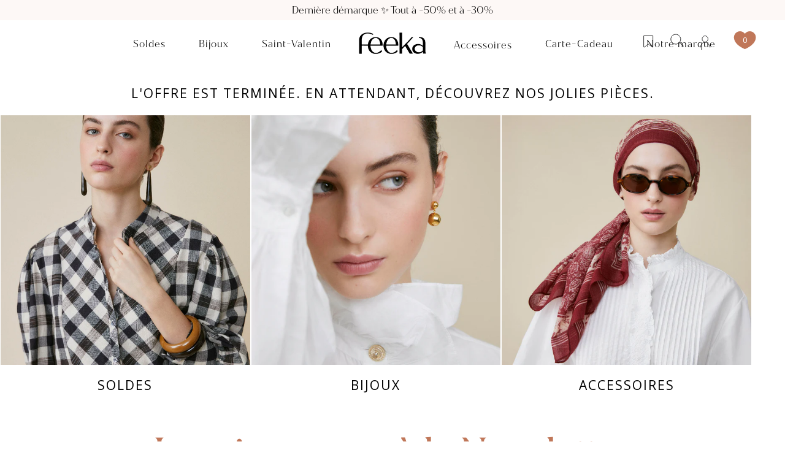

--- FILE ---
content_type: text/html; charset=utf-8
request_url: https://www.feeka-accessoires.com/collections/archives-boucles-doreilles
body_size: 87768
content:


 <!DOCTYPE html>
<html lang="fr" class="feeka_the_oz"> <head>

    
    
<script>
  (() => {



    window.addEventListener("oz-consent:ready", consentReady);

    function consentReady () {
      window.removeEventListener("oz-consent:ready", consentReady);
      window.dataLayer.push ({
        event: "consent-ready",
        consent: JSON.parse(
          window.localStorage.getItem("consentMode") || "{}"
        ),
      })
    }


    // Mise à jour du consent
    const update_consent = (consentMode) => {
      //gestion de la Mise à jour du consent dans le storage et envoi evenement
      const stringConsentMode = JSON.stringify(consentMode);
      const previsouConsentMode = window.localStorage.getItem("consentMode");
      if (stringConsentMode !== previsouConsentMode) {
        window.localStorage.setItem("consentMode", stringConsentMode);
      }
    };
    // Consent Shopify (si le consent n'est pas géré dans le theme)
    document.addEventListener("DOMContentLoaded", () => {
      window.Shopify.loadFeatures([
        {
          name: "consent-tracking-api",
          version: "0.1",
          onLoad: () => {
            document.dispatchEvent(
              new CustomEvent("consent:loaded", {
                bubbles: true,
              })
            );
          },
        },
      ]);
    });
    window._axcb = window._axcb || [];
    window._axcb.push(function (sdk) {
      sdk.on('cookies:complete', function (choices) {
        if (!choices || !choices.$$googleConsentMode)
          return;
        const { ad_storage, analytics_storage, ad_user_data, ad_personalization } = choices.$$googleConsentMode;
        update_consent({
          ad_storage,
          analytics_storage,
          ad_user_data,
          ad_personalization
        })


        window.dispatchEvent(
          new CustomEvent('oz-consent:ready', {
            bubbles: true,
            detail: {
              provider: "axeptio"
            },
          })
        );
        document.addEventListener('cookie:relaunch', () => {
          window?.sdk?.openCookiesSpecialStep();
        });
      });
    });
  })();
</script> <script>
  ( () => {

    window.addEventListener("oz-consent:ready", launchNosto);
    // Launch nosto
    //  if (window.OnetrustActiveGroups) {
    //   launchNosto();
    //  }

    function getLevelConsent() {
      return window?.OnetrustActiveGroups?.includes("C0004") || false;
    }

    function deleteCookie(cookieName) {
      document.cookie =
        cookieName + "=; Path=/; Expires=Thu, 01 Jan 1970 00:00:01 GMT;";
      document.cookie =
        cookieName +
        "=; Path=/; Domain=." +
        document.location.hostname +
        "; Expires=Thu, 01 Jan 1970 00:00:01 GMT;";
    }

    function launchNosto() {
      window.removeEventListener("oz-consent:ready", launchNosto);

      const consentMode = JSON.parse(
        window.localStorage.getItem("consentMode") || "{}"
      );
      let consent = consentMode?.ad_storage === "granted";

      window.nostojs = (fn) => {
        window.nostojs.q.push(fn);
      };
      window.nostojs.q = [];

      window.nostojs((nosto) => nosto.visit.setDoNotTrack(!consent));

      const script = document.createElement("script");
      // one trust ignore
      // attribute data-ot-ignore MUST BE SET BEFORE src
      script.setAttribute("data-ot-ignore", "");
      script.src = "https://connect.nosto.com/include/shopify-43856036001";

      document.querySelector("head").appendChild(script);

      document.addEventListener("google-consent", (evt) => {
        const newconsent = evt.detail?.ad_storage === "granted";

        if (consent === newconsent) {
          return;
        }

        consent = newconsent;

        if (!consent) {
          deleteCookie("nostojs");
          deleteCookie("2c.cId");
          deleteCookie("2c.dc");
          deleteCookie("2c.dId");
          deleteCookie("nostodev");
          deleteCookie("nostopreview");
        }

        window.nostojs((nosto) => nosto.visit.setDoNotTrack(!consent));
        window.nostojs((nosto) => nosto.loadRecommendations());

      });


    }


  })()
</script> <script>
  	window._usfGetProductDescription = 1
</script> <meta charset="utf-8"> <meta http-equiv="cleartype" content="on"> <meta name="robots" content="index,follow"> <!-- Mobile Specific Metas --> <meta name="HandheldFriendly" content="True"> <meta name="MobileOptimized" content="320"> <meta name="viewport" content="width=device-width,initial-scale=1"> <meta name="theme-color" content="#ffffff"> <meta name="p:domain_verify" content="88283662055a91c6c40598b66fa98406"/> <title>
      Archives | Boucles d&#39;oreilles : tout à -60% - Feeka</title> <link href="https://fonts.googleapis.com/css?family=Open+Sans:200,300,400,500,600,700" rel="stylesheet" type="text/css"> <link rel="preconnect dns-prefetch" href="https://fonts.shopifycdn.com" /> <link rel="preconnect dns-prefetch" href="https://cdn.shopify.com" /> <link rel="preconnect dns-prefetch" href="https://v.shopify.com" /> <link rel="preconnect dns-prefetch" href="https://cdn.shopifycloud.com" /> <link rel="stylesheet" href="https://cdnjs.cloudflare.com/ajax/libs/fancybox/3.5.6/jquery.fancybox.css"> <!-- Stylesheets for Turbo "6.0.5" --> <link href="//www.feeka-accessoires.com/cdn/shop/t/67/assets/styles.scss.css?v=13794840108785941931762261995" rel="stylesheet" type="text/css" media="all" /> <link rel="stylesheet" href="//www.feeka-accessoires.com/cdn/shop/t/67/assets/style.min.css?v=2147776978572937451710840470"> <script>
      window.lazySizesConfig = window.lazySizesConfig || {};

      lazySizesConfig.expand = 300;
      lazySizesConfig.loadHidden = false;

      /*! lazysizes - v4.1.4 */
      !function(a,b){var c=b(a,a.document);a.lazySizes=c,"object"==typeof module&&module.exports&&(module.exports=c)}(window,function(a,b){"use strict";if(b.getElementsByClassName){var c,d,e=b.documentElement,f=a.Date,g=a.HTMLPictureElement,h="addEventListener",i="getAttribute",j=a[h],k=a.setTimeout,l=a.requestAnimationFrame||k,m=a.requestIdleCallback,n=/^picture$/i,o=["load","error","lazyincluded","_lazyloaded"],p={},q=Array.prototype.forEach,r=function(a,b){return p[b]||(p[b]=new RegExp("(\\s|^)"+b+"(\\s|$)")),p[b].test(a[i]("class")||"")&&p[b]},s=function(a,b){r(a,b)||a.setAttribute("class",(a[i]("class")||"").trim()+" "+b)},t=function(a,b){var c;(c=r(a,b))&&a.setAttribute("class",(a[i]("class")||"").replace(c," "))},u=function(a,b,c){var d=c?h:"removeEventListener";c&&u(a,b),o.forEach(function(c){a[d](c,b)})},v=function(a,d,e,f,g){var h=b.createEvent("Event");return e||(e={}),e.instance=c,h.initEvent(d,!f,!g),h.detail=e,a.dispatchEvent(h),h},w=function(b,c){var e;!g&&(e=a.picturefill||d.pf)?(c&&c.src&&!b[i]("srcset")&&b.setAttribute("srcset",c.src),e({reevaluate:!0,elements:[b]})):c&&c.src&&(b.src=c.src)},x=function(a,b){return(getComputedStyle(a,null)||{})[b]},y=function(a,b,c){for(c=c||a.offsetWidth;c<d.minSize&&b&&!a._lazysizesWidth;)c=b.offsetWidth,b=b.parentNode;return c},z=function(){var a,c,d=[],e=[],f=d,g=function(){var b=f;for(f=d.length?e:d,a=!0,c=!1;b.length;)b.shift()();a=!1},h=function(d,e){a&&!e?d.apply(this,arguments):(f.push(d),c||(c=!0,(b.hidden?k:l)(g)))};return h._lsFlush=g,h}(),A=function(a,b){return b?function(){z(a)}:function(){var b=this,c=arguments;z(function(){a.apply(b,c)})}},B=function(a){var b,c=0,e=d.throttleDelay,g=d.ricTimeout,h=function(){b=!1,c=f.now(),a()},i=m&&g>49?function(){m(h,{timeout:g}),g!==d.ricTimeout&&(g=d.ricTimeout)}:A(function(){k(h)},!0);return function(a){var d;(a=a===!0)&&(g=33),b||(b=!0,d=e-(f.now()-c),0>d&&(d=0),a||9>d?i():k(i,d))}},C=function(a){var b,c,d=99,e=function(){b=null,a()},g=function(){var a=f.now()-c;d>a?k(g,d-a):(m||e)(e)};return function(){c=f.now(),b||(b=k(g,d))}};!function(){var b,c={lazyClass:"lazyload",loadedClass:"lazyloaded",loadingClass:"lazyloading",preloadClass:"lazypreload",errorClass:"lazyerror",autosizesClass:"lazyautosizes",srcAttr:"data-src",srcsetAttr:"data-srcset",sizesAttr:"data-sizes",minSize:40,customMedia:{},init:!0,expFactor:1.5,hFac:.8,loadMode:2,loadHidden:!0,ricTimeout:0,throttleDelay:125};d=a.lazySizesConfig||a.lazysizesConfig||{};for(b in c)b in d||(d[b]=c[b]);a.lazySizesConfig=d,k(function(){d.init&&F()})}();var D=function(){var g,l,m,o,p,y,D,F,G,H,I,J,K,L,M=/^img$/i,N=/^iframe$/i,O="onscroll"in a&&!/(gle|ing)bot/.test(navigator.userAgent),P=0,Q=0,R=0,S=-1,T=function(a){R--,a&&a.target&&u(a.target,T),(!a||0>R||!a.target)&&(R=0)},U=function(a,c){var d,f=a,g="hidden"==x(b.body,"visibility")||"hidden"!=x(a.parentNode,"visibility")&&"hidden"!=x(a,"visibility");for(F-=c,I+=c,G-=c,H+=c;g&&(f=f.offsetParent)&&f!=b.body&&f!=e;)g=(x(f,"opacity")||1)>0,g&&"visible"!=x(f,"overflow")&&(d=f.getBoundingClientRect(),g=H>d.left&&G<d.right&&I>d.top-1&&F<d.bottom+1);return g},V=function(){var a,f,h,j,k,m,n,p,q,r=c.elements;if((o=d.loadMode)&&8>R&&(a=r.length)){f=0,S++,null==K&&("expand"in d||(d.expand=e.clientHeight>500&&e.clientWidth>500?500:370),J=d.expand,K=J*d.expFactor),K>Q&&1>R&&S>2&&o>2&&!b.hidden?(Q=K,S=0):Q=o>1&&S>1&&6>R?J:P;for(;a>f;f++)if(r[f]&&!r[f]._lazyRace)if(O)if((p=r[f][i]("data-expand"))&&(m=1*p)||(m=Q),q!==m&&(y=innerWidth+m*L,D=innerHeight+m,n=-1*m,q=m),h=r[f].getBoundingClientRect(),(I=h.bottom)>=n&&(F=h.top)<=D&&(H=h.right)>=n*L&&(G=h.left)<=y&&(I||H||G||F)&&(d.loadHidden||"hidden"!=x(r[f],"visibility"))&&(l&&3>R&&!p&&(3>o||4>S)||U(r[f],m))){if(ba(r[f]),k=!0,R>9)break}else!k&&l&&!j&&4>R&&4>S&&o>2&&(g[0]||d.preloadAfterLoad)&&(g[0]||!p&&(I||H||G||F||"auto"!=r[f][i](d.sizesAttr)))&&(j=g[0]||r[f]);else ba(r[f]);j&&!k&&ba(j)}},W=B(V),X=function(a){s(a.target,d.loadedClass),t(a.target,d.loadingClass),u(a.target,Z),v(a.target,"lazyloaded")},Y=A(X),Z=function(a){Y({target:a.target})},$=function(a,b){try{a.contentWindow.location.replace(b)}catch(c){a.src=b}},_=function(a){var b,c=a[i](d.srcsetAttr);(b=d.customMedia[a[i]("data-media")||a[i]("media")])&&a.setAttribute("media",b),c&&a.setAttribute("srcset",c)},aa=A(function(a,b,c,e,f){var g,h,j,l,o,p;(o=v(a,"lazybeforeunveil",b)).defaultPrevented||(e&&(c?s(a,d.autosizesClass):a.setAttribute("sizes",e)),h=a[i](d.srcsetAttr),g=a[i](d.srcAttr),f&&(j=a.parentNode,l=j&&n.test(j.nodeName||"")),p=b.firesLoad||"src"in a&&(h||g||l),o={target:a},p&&(u(a,T,!0),clearTimeout(m),m=k(T,2500),s(a,d.loadingClass),u(a,Z,!0)),l&&q.call(j.getElementsByTagName("source"),_),h?a.setAttribute("srcset",h):g&&!l&&(N.test(a.nodeName)?$(a,g):a.src=g),f&&(h||l)&&w(a,{src:g})),a._lazyRace&&delete a._lazyRace,t(a,d.lazyClass),z(function(){(!p||a.complete&&a.naturalWidth>1)&&(p?T(o):R--,X(o))},!0)}),ba=function(a){var b,c=M.test(a.nodeName),e=c&&(a[i](d.sizesAttr)||a[i]("sizes")),f="auto"==e;(!f&&l||!c||!a[i]("src")&&!a.srcset||a.complete||r(a,d.errorClass)||!r(a,d.lazyClass))&&(b=v(a,"lazyunveilread").detail,f&&E.updateElem(a,!0,a.offsetWidth),a._lazyRace=!0,R++,aa(a,b,f,e,c))},ca=function(){if(!l){if(f.now()-p<999)return void k(ca,999);var a=C(function(){d.loadMode=3,W()});l=!0,d.loadMode=3,W(),j("scroll",function(){3==d.loadMode&&(d.loadMode=2),a()},!0)}};return{_:function(){p=f.now(),c.elements=b.getElementsByClassName(d.lazyClass),g=b.getElementsByClassName(d.lazyClass+" "+d.preloadClass),L=d.hFac,j("scroll",W,!0),j("resize",W,!0),a.MutationObserver?new MutationObserver(W).observe(e,{childList:!0,subtree:!0,attributes:!0}):(e[h]("DOMNodeInserted",W,!0),e[h]("DOMAttrModified",W,!0),setInterval(W,999)),j("hashchange",W,!0),["focus","mouseover","click","load","transitionend","animationend","webkitAnimationEnd"].forEach(function(a){b[h](a,W,!0)}),/d$|^c/.test(b.readyState)?ca():(j("load",ca),b[h]("DOMContentLoaded",W),k(ca,2e4)),c.elements.length?(V(),z._lsFlush()):W()},checkElems:W,unveil:ba}}(),E=function(){var a,c=A(function(a,b,c,d){var e,f,g;if(a._lazysizesWidth=d,d+="px",a.setAttribute("sizes",d),n.test(b.nodeName||""))for(e=b.getElementsByTagName("source"),f=0,g=e.length;g>f;f++)e[f].setAttribute("sizes",d);c.detail.dataAttr||w(a,c.detail)}),e=function(a,b,d){var e,f=a.parentNode;f&&(d=y(a,f,d),e=v(a,"lazybeforesizes",{width:d,dataAttr:!!b}),e.defaultPrevented||(d=e.detail.width,d&&d!==a._lazysizesWidth&&c(a,f,e,d)))},f=function(){var b,c=a.length;if(c)for(b=0;c>b;b++)e(a[b])},g=C(f);return{_:function(){a=b.getElementsByClassName(d.autosizesClass),j("resize",g)},checkElems:g,updateElem:e}}(),F=function(){F.i||(F.i=!0,E._(),D._())};return c={cfg:d,autoSizer:E,loader:D,init:F,uP:w,aC:s,rC:t,hC:r,fire:v,gW:y,rAF:z}}});

      /*! lazysizes - v4.1.4 */
      !function(a,b){var c=function(){b(a.lazySizes),a.removeEventListener("lazyunveilread",c,!0)};b=b.bind(null,a,a.document),"object"==typeof module&&module.exports?b(require("lazysizes")):a.lazySizes?c():a.addEventListener("lazyunveilread",c,!0)}(window,function(a,b,c){"use strict";function d(){this.ratioElems=b.getElementsByClassName("lazyaspectratio"),this._setupEvents(),this.processImages()}if(a.addEventListener){var e,f,g,h=Array.prototype.forEach,i=/^picture$/i,j="data-aspectratio",k="img["+j+"]",l=function(b){return a.matchMedia?(l=function(a){return!a||(matchMedia(a)||{}).matches})(b):a.Modernizr&&Modernizr.mq?!b||Modernizr.mq(b):!b},m=c.aC,n=c.rC,o=c.cfg;d.prototype={_setupEvents:function(){var a=this,c=function(b){b.naturalWidth<36?a.addAspectRatio(b,!0):a.removeAspectRatio(b,!0)},d=function(){a.processImages()};b.addEventListener("load",function(a){a.target.getAttribute&&a.target.getAttribute(j)&&c(a.target)},!0),addEventListener("resize",function(){var b,d=function(){h.call(a.ratioElems,c)};return function(){clearTimeout(b),b=setTimeout(d,99)}}()),b.addEventListener("DOMContentLoaded",d),addEventListener("load",d)},processImages:function(a){var c,d;a||(a=b),c="length"in a&&!a.nodeName?a:a.querySelectorAll(k);for(d=0;d<c.length;d++)c[d].naturalWidth>36?this.removeAspectRatio(c[d]):this.addAspectRatio(c[d])},getSelectedRatio:function(a){var b,c,d,e,f,g=a.parentNode;if(g&&i.test(g.nodeName||""))for(d=g.getElementsByTagName("source"),b=0,c=d.length;c>b;b++)if(e=d[b].getAttribute("data-media")||d[b].getAttribute("media"),o.customMedia[e]&&(e=o.customMedia[e]),l(e)){f=d[b].getAttribute(j);break}return f||a.getAttribute(j)||""},parseRatio:function(){var a=/^\s*([+\d\.]+)(\s*[\/x]\s*([+\d\.]+))?\s*$/,b={};return function(c){var d;return!b[c]&&(d=c.match(a))&&(d[3]?b[c]=d[1]/d[3]:b[c]=1*d[1]),b[c]}}(),addAspectRatio:function(b,c){var d,e=b.offsetWidth,f=b.offsetHeight;return c||m(b,"lazyaspectratio"),36>e&&0>=f?void((e||f&&a.console)&&console.log("Define width or height of image, so we can calculate the other dimension")):(d=this.getSelectedRatio(b),d=this.parseRatio(d),void(d&&(e?b.style.height=e/d+"px":b.style.width=f*d+"px")))},removeAspectRatio:function(a){n(a,"lazyaspectratio"),a.style.height="",a.style.width="",a.removeAttribute(j)}},f=function(){g=a.jQuery||a.Zepto||a.shoestring||a.$,g&&g.fn&&!g.fn.imageRatio&&g.fn.filter&&g.fn.add&&g.fn.find?g.fn.imageRatio=function(){return e.processImages(this.find(k).add(this.filter(k))),this}:g=!1},f(),setTimeout(f),e=new d,a.imageRatio=e,"object"==typeof module&&module.exports?module.exports=e:"function"==typeof define&&define.amd&&define(e)}});

        /*! lazysizes - v4.1.5 */
        !function(a,b){var c=function(){b(a.lazySizes),a.removeEventListener("lazyunveilread",c,!0)};b=b.bind(null,a,a.document),"object"==typeof module&&module.exports?b(require("lazysizes")):a.lazySizes?c():a.addEventListener("lazyunveilread",c,!0)}(window,function(a,b,c){"use strict";if(a.addEventListener){var d=/\s+/g,e=/\s*\|\s+|\s+\|\s*/g,f=/^(.+?)(?:\s+\[\s*(.+?)\s*\])(?:\s+\[\s*(.+?)\s*\])?$/,g=/^\s*\(*\s*type\s*:\s*(.+?)\s*\)*\s*$/,h=/\(|\)|'/,i={contain:1,cover:1},j=function(a){var b=c.gW(a,a.parentNode);return(!a._lazysizesWidth||b>a._lazysizesWidth)&&(a._lazysizesWidth=b),a._lazysizesWidth},k=function(a){var b;return b=(getComputedStyle(a)||{getPropertyValue:function(){}}).getPropertyValue("background-size"),!i[b]&&i[a.style.backgroundSize]&&(b=a.style.backgroundSize),b},l=function(a,b){if(b){var c=b.match(g);c&&c[1]?a.setAttribute("type",c[1]):a.setAttribute("media",lazySizesConfig.customMedia[b]||b)}},m=function(a,c,g){var h=b.createElement("picture"),i=c.getAttribute(lazySizesConfig.sizesAttr),j=c.getAttribute("data-ratio"),k=c.getAttribute("data-optimumx");c._lazybgset&&c._lazybgset.parentNode==c&&c.removeChild(c._lazybgset),Object.defineProperty(g,"_lazybgset",{value:c,writable:!0}),Object.defineProperty(c,"_lazybgset",{value:h,writable:!0}),a=a.replace(d," ").split(e),h.style.display="none",g.className=lazySizesConfig.lazyClass,1!=a.length||i||(i="auto"),a.forEach(function(a){var c,d=b.createElement("source");i&&"auto"!=i&&d.setAttribute("sizes",i),(c=a.match(f))?(d.setAttribute(lazySizesConfig.srcsetAttr,c[1]),l(d,c[2]),l(d,c[3])):d.setAttribute(lazySizesConfig.srcsetAttr,a),h.appendChild(d)}),i&&(g.setAttribute(lazySizesConfig.sizesAttr,i),c.removeAttribute(lazySizesConfig.sizesAttr),c.removeAttribute("sizes")),k&&g.setAttribute("data-optimumx",k),j&&g.setAttribute("data-ratio",j),h.appendChild(g),c.appendChild(h)},n=function(a){if(a.target._lazybgset){var b=a.target,d=b._lazybgset,e=b.currentSrc||b.src;if(e){var f=c.fire(d,"bgsetproxy",{src:e,useSrc:h.test(e)?JSON.stringify(e):e});f.defaultPrevented||(d.style.backgroundImage="url("+f.detail.useSrc+")")}b._lazybgsetLoading&&(c.fire(d,"_lazyloaded",{},!1,!0),delete b._lazybgsetLoading)}};addEventListener("lazybeforeunveil",function(a){var d,e,f;!a.defaultPrevented&&(d=a.target.getAttribute("data-bgset"))&&(f=a.target,e=b.createElement("img"),e.alt="",e._lazybgsetLoading=!0,a.detail.firesLoad=!0,m(d,f,e),setTimeout(function(){c.loader.unveil(e),c.rAF(function(){c.fire(e,"_lazyloaded",{},!0,!0),e.complete&&n({target:e})})}))}),b.addEventListener("load",n,!0),a.addEventListener("lazybeforesizes",function(a){if(a.detail.instance==c&&a.target._lazybgset&&a.detail.dataAttr){var b=a.target._lazybgset,d=k(b);i[d]&&(a.target._lazysizesParentFit=d,c.rAF(function(){a.target.setAttribute("data-parent-fit",d),a.target._lazysizesParentFit&&delete a.target._lazysizesParentFit}))}},!0),b.documentElement.addEventListener("lazybeforesizes",function(a){!a.defaultPrevented&&a.target._lazybgset&&a.detail.instance==c&&(a.detail.width=j(a.target._lazybgset))})}});</script> <meta name="description" content="Tout à -60% sur une sélection de boucles d&#39;oreilles ✓ Livraison offerte dès 70€ d&#39;achat en point retrait ✓ Paiement 2/3 x sans frais dès 100€ d&#39;achat." /> <link rel="shortcut icon" type="image/x-icon" href="//www.feeka-accessoires.com/cdn/shop/files/favicon_180x180.png?v=1725529416"> <link rel="apple-touch-icon" href="//www.feeka-accessoires.com/cdn/shop/files/favicon_180x180.png?v=1725529416"/> <link rel="apple-touch-icon" sizes="57x57" href="//www.feeka-accessoires.com/cdn/shop/files/favicon_57x57.png?v=1725529416"/> <link rel="apple-touch-icon" sizes="60x60" href="//www.feeka-accessoires.com/cdn/shop/files/favicon_60x60.png?v=1725529416"/> <link rel="apple-touch-icon" sizes="72x72" href="//www.feeka-accessoires.com/cdn/shop/files/favicon_72x72.png?v=1725529416"/> <link rel="apple-touch-icon" sizes="76x76" href="//www.feeka-accessoires.com/cdn/shop/files/favicon_76x76.png?v=1725529416"/> <link rel="apple-touch-icon" sizes="114x114" href="//www.feeka-accessoires.com/cdn/shop/files/favicon_114x114.png?v=1725529416"/> <link rel="apple-touch-icon" sizes="180x180" href="//www.feeka-accessoires.com/cdn/shop/files/favicon_180x180.png?v=1725529416"/> <link rel="apple-touch-icon" sizes="228x228" href="//www.feeka-accessoires.com/cdn/shop/files/favicon_228x228.png?v=1725529416"/> <link rel="canonical" href="https://www.feeka-accessoires.com/collections/archives-boucles-doreilles">
    
    

<script src="//www.feeka-accessoires.com/cdn/shop/t/67/assets/vp.3a8a5ce3.js?v=24708742915020197361634551039" defer></script>


	<!-- starapps_core_start -->
<!-- This code is automatically managed by StarApps Studio -->
<!-- Please contact support@starapps.studio for any help -->
<!-- File location: snippets/starapps-core.liquid -->



    
<!-- starapps_core_end -->

<script>window.performance && window.performance.mark && window.performance.mark('shopify.content_for_header.start');</script><meta name="google-site-verification" content="hTFek1qrgPajJTIe4hojcTwBoglsmMqIuQFZih0rW_4">
<meta id="shopify-digital-wallet" name="shopify-digital-wallet" content="/43856036001/digital_wallets/dialog">
<meta name="shopify-checkout-api-token" content="66c901a1fda4eaf6a347271b536cccba">
<meta id="in-context-paypal-metadata" data-shop-id="43856036001" data-venmo-supported="false" data-environment="production" data-locale="fr_FR" data-paypal-v4="true" data-currency="EUR">
<link rel="alternate" type="application/atom+xml" title="Feed" href="/collections/archives-boucles-doreilles.atom" />
<link rel="alternate" type="application/json+oembed" href="https://www.feeka-accessoires.com/collections/archives-boucles-doreilles.oembed">
<script async="async" src="/checkouts/internal/preloads.js?locale=fr-FR"></script>
<script id="shopify-features" type="application/json">{"accessToken":"66c901a1fda4eaf6a347271b536cccba","betas":["rich-media-storefront-analytics"],"domain":"www.feeka-accessoires.com","predictiveSearch":true,"shopId":43856036001,"locale":"fr"}</script>
<script>var Shopify = Shopify || {};
Shopify.shop = "feeka-the-oz.myshopify.com";
Shopify.locale = "fr";
Shopify.currency = {"active":"EUR","rate":"1.0"};
Shopify.country = "FR";
Shopify.theme = {"name":"Prod","id":126987567265,"schema_name":"Turbo","schema_version":"6.0.5","theme_store_id":null,"role":"main"};
Shopify.theme.handle = "null";
Shopify.theme.style = {"id":null,"handle":null};
Shopify.cdnHost = "www.feeka-accessoires.com/cdn";
Shopify.routes = Shopify.routes || {};
Shopify.routes.root = "/";</script>
<script type="module">!function(o){(o.Shopify=o.Shopify||{}).modules=!0}(window);</script>
<script>!function(o){function n(){var o=[];function n(){o.push(Array.prototype.slice.apply(arguments))}return n.q=o,n}var t=o.Shopify=o.Shopify||{};t.loadFeatures=n(),t.autoloadFeatures=n()}(window);</script>
<script id="shop-js-analytics" type="application/json">{"pageType":"collection"}</script>
<script defer="defer" async type="module" src="//www.feeka-accessoires.com/cdn/shopifycloud/shop-js/modules/v2/client.init-shop-cart-sync_BcDpqI9l.fr.esm.js"></script>
<script defer="defer" async type="module" src="//www.feeka-accessoires.com/cdn/shopifycloud/shop-js/modules/v2/chunk.common_a1Rf5Dlz.esm.js"></script>
<script defer="defer" async type="module" src="//www.feeka-accessoires.com/cdn/shopifycloud/shop-js/modules/v2/chunk.modal_Djra7sW9.esm.js"></script>
<script type="module">
  await import("//www.feeka-accessoires.com/cdn/shopifycloud/shop-js/modules/v2/client.init-shop-cart-sync_BcDpqI9l.fr.esm.js");
await import("//www.feeka-accessoires.com/cdn/shopifycloud/shop-js/modules/v2/chunk.common_a1Rf5Dlz.esm.js");
await import("//www.feeka-accessoires.com/cdn/shopifycloud/shop-js/modules/v2/chunk.modal_Djra7sW9.esm.js");

  window.Shopify.SignInWithShop?.initShopCartSync?.({"fedCMEnabled":true,"windoidEnabled":true});

</script>
<script>(function() {
  var isLoaded = false;
  function asyncLoad() {
    if (isLoaded) return;
    isLoaded = true;
    var urls = ["https:\/\/cdn.by.wonderpush.com\/sdk\/1.1\/wonderpush-loader.min.js?webKey=89c9973afaa131420f5fea194156af9711577187cb918059510486d5ea51705b\u0026shop=feeka-the-oz.myshopify.com","\/\/cdn.shopify.com\/s\/files\/1\/0257\/0108\/9360\/t\/85\/assets\/usf-license.js?shop=feeka-the-oz.myshopify.com","https:\/\/instafeed.nfcube.com\/cdn\/dad959d26def9f8aefe3300ad4b16e7b.js?shop=feeka-the-oz.myshopify.com","https:\/\/cdn.tabarn.app\/cdn\/automatic-discount\/automatic-discount-v2.min.js?shop=feeka-the-oz.myshopify.com","https:\/\/bigblueprod-fast-tags.web.app\/shopify\/main.js?shop=feeka-the-oz.myshopify.com#eyJhbGciOiJFUzI1NiIsImtpZCI6InExZHNwamdqdGUiLCJ0eXAiOiJKV1QifQ.eyJleHAiOjE3Njk3Mzk2NjYsImlzcyI6Imh0dHBzOi8vY2hlY2tvdXQtYXBpLmJp","https:\/\/bigblueprod-fast-tags.web.app\/shopify\/2.js?shop=feeka-the-oz.myshopify.com#Z2JsdWUuY28vIiwic3ViIjoic19mZWVrMDAwMSJ9.q5AMw745WZNxIryPaEyv9V1LGF3FjIa6fPK8JzWkXycDzp9bAo7zEmbaPFC7d1Y7DDN_sd-JaPxR3iSsIFIgZg","\/\/backinstock.useamp.com\/widget\/29351_1767155602.js?category=bis\u0026v=6\u0026shop=feeka-the-oz.myshopify.com"];
    for (var i = 0; i <urls.length; i++) {
      var s = document.createElement('script');
      s.type = 'text/javascript';
      s.async = true;
      s.src = urls[i];
      var x = document.getElementsByTagName('script')[0];
      x.parentNode.insertBefore(s, x);
    }
  };
  if(window.attachEvent) {
    window.attachEvent('onload', asyncLoad);
  } else {
    window.addEventListener('load', asyncLoad, false);
  }
})();</script>
<script id="__st">var __st={"a":43856036001,"offset":3600,"reqid":"77a1a995-0349-43fe-abcb-7138eb8db109-1769525307","pageurl":"www.feeka-accessoires.com\/collections\/archives-boucles-doreilles","u":"46bdb7c2f066","p":"collection","rtyp":"collection","rid":406206808293};</script>
<script>window.ShopifyPaypalV4VisibilityTracking = true;</script>
<script id="form-persister">!function(){'use strict';const t='contact',e='new_comment',n=[[t,t],['blogs',e],['comments',e],[t,'customer']],o='password',r='form_key',c=['recaptcha-v3-token','g-recaptcha-response','h-captcha-response',o],s=()=>{try{return window.sessionStorage}catch{return}},i='__shopify_v',u=t=>t.elements[r],a=function(){const t=[...n].map((([t,e])=>`form[action*='/${t}']:not([data-nocaptcha='true']) input[name='form_type'][value='${e}']`)).join(',');var e;return e=t,()=>e?[...document.querySelectorAll(e)].map((t=>t.form)):[]}();function m(t){const e=u(t);a().includes(t)&&(!e||!e.value)&&function(t){try{if(!s())return;!function(t){const e=s();if(!e)return;const n=u(t);if(!n)return;const o=n.value;o&&e.removeItem(o)}(t);const e=Array.from(Array(32),(()=>Math.random().toString(36)[2])).join('');!function(t,e){u(t)||t.append(Object.assign(document.createElement('input'),{type:'hidden',name:r})),t.elements[r].value=e}(t,e),function(t,e){const n=s();if(!n)return;const r=[...t.querySelectorAll(`input[type='${o}']`)].map((({name:t})=>t)),u=[...c,...r],a={};for(const[o,c]of new FormData(t).entries())u.includes(o)||(a[o]=c);n.setItem(e,JSON.stringify({[i]:1,action:t.action,data:a}))}(t,e)}catch(e){console.error('failed to persist form',e)}}(t)}const f=t=>{if('true'===t.dataset.persistBound)return;const e=function(t,e){const n=function(t){return'function'==typeof t.submit?t.submit:HTMLFormElement.prototype.submit}(t).bind(t);return function(){let t;return()=>{t||(t=!0,(()=>{try{e(),n()}catch(t){(t=>{console.error('form submit failed',t)})(t)}})(),setTimeout((()=>t=!1),250))}}()}(t,(()=>{m(t)}));!function(t,e){if('function'==typeof t.submit&&'function'==typeof e)try{t.submit=e}catch{}}(t,e),t.addEventListener('submit',(t=>{t.preventDefault(),e()})),t.dataset.persistBound='true'};!function(){function t(t){const e=(t=>{const e=t.target;return e instanceof HTMLFormElement?e:e&&e.form})(t);e&&m(e)}document.addEventListener('submit',t),document.addEventListener('DOMContentLoaded',(()=>{const e=a();for(const t of e)f(t);var n;n=document.body,new window.MutationObserver((t=>{for(const e of t)if('childList'===e.type&&e.addedNodes.length)for(const t of e.addedNodes)1===t.nodeType&&'FORM'===t.tagName&&a().includes(t)&&f(t)})).observe(n,{childList:!0,subtree:!0,attributes:!1}),document.removeEventListener('submit',t)}))}()}();</script>
<script integrity="sha256-4kQ18oKyAcykRKYeNunJcIwy7WH5gtpwJnB7kiuLZ1E=" data-source-attribution="shopify.loadfeatures" defer="defer" src="//www.feeka-accessoires.com/cdn/shopifycloud/storefront/assets/storefront/load_feature-a0a9edcb.js" crossorigin="anonymous"></script>
<script data-source-attribution="shopify.dynamic_checkout.dynamic.init">var Shopify=Shopify||{};Shopify.PaymentButton=Shopify.PaymentButton||{isStorefrontPortableWallets:!0,init:function(){window.Shopify.PaymentButton.init=function(){};var t=document.createElement("script");t.src="https://www.feeka-accessoires.com/cdn/shopifycloud/portable-wallets/latest/portable-wallets.fr.js",t.type="module",document.head.appendChild(t)}};
</script>
<script data-source-attribution="shopify.dynamic_checkout.buyer_consent">
  function portableWalletsHideBuyerConsent(e){var t=document.getElementById("shopify-buyer-consent"),n=document.getElementById("shopify-subscription-policy-button");t&&n&&(t.classList.add("hidden"),t.setAttribute("aria-hidden","true"),n.removeEventListener("click",e))}function portableWalletsShowBuyerConsent(e){var t=document.getElementById("shopify-buyer-consent"),n=document.getElementById("shopify-subscription-policy-button");t&&n&&(t.classList.remove("hidden"),t.removeAttribute("aria-hidden"),n.addEventListener("click",e))}window.Shopify?.PaymentButton&&(window.Shopify.PaymentButton.hideBuyerConsent=portableWalletsHideBuyerConsent,window.Shopify.PaymentButton.showBuyerConsent=portableWalletsShowBuyerConsent);
</script>
<script data-source-attribution="shopify.dynamic_checkout.cart.bootstrap">document.addEventListener("DOMContentLoaded",(function(){function t(){return document.querySelector("shopify-accelerated-checkout-cart, shopify-accelerated-checkout")}if(t())Shopify.PaymentButton.init();else{new MutationObserver((function(e,n){t()&&(Shopify.PaymentButton.init(),n.disconnect())})).observe(document.body,{childList:!0,subtree:!0})}}));
</script>
<link id="shopify-accelerated-checkout-styles" rel="stylesheet" media="screen" href="https://www.feeka-accessoires.com/cdn/shopifycloud/portable-wallets/latest/accelerated-checkout-backwards-compat.css" crossorigin="anonymous">
<style id="shopify-accelerated-checkout-cart">
        #shopify-buyer-consent {
  margin-top: 1em;
  display: inline-block;
  width: 100%;
}

#shopify-buyer-consent.hidden {
  display: none;
}

#shopify-subscription-policy-button {
  background: none;
  border: none;
  padding: 0;
  text-decoration: underline;
  font-size: inherit;
  cursor: pointer;
}

#shopify-subscription-policy-button::before {
  box-shadow: none;
}

      </style>

<script>window.performance && window.performance.mark && window.performance.mark('shopify.content_for_header.end');</script>
<script>
window._usfCollectionById = {};

window._usfCollectionById[212650426529] = "accessoires";

window._usfCollectionById[648109261144] = "accessoires-fetes";

window._usfCollectionById[225571831969] = "cheveux";

window._usfCollectionById[221435986081] = "accessories";

window._usfCollectionById[227339993249] = "amazonite";

window._usfCollectionById[617927377240] = "archives-accessoires";

window._usfCollectionById[617809477976] = "archives-accessoires-cheveux";

window._usfCollectionById[406198255845] = "archives-bagues-laiton-ou-fantaisie";

window._usfCollectionById[406197895397] = "archives-bijoux-dores-et-fantaisie";

window._usfCollectionById[406206808293] = "archives-boucles-doreilles";

window._usfCollectionById[406197993701] = "archives-bracelets-pierres-ou-fantaisie";

window._usfCollectionById[617809281368] = "archives-ceintures";

window._usfCollectionById[406198354149] = "archives-chaussures";

window._usfCollectionById[406198223077] = "archives-colliers-et-sautoirs";

window._usfCollectionById[617809183064] = "archives-echarpes-foulards";

window._usfCollectionById[406198288613] = "archives-joncs";

window._usfCollectionById[617809084760] = "archives-maroquinerie";

window._usfCollectionById[617809379672] = "archives-papeterie";

window._usfCollectionById[406198190309] = "archives-pendentifs";

window._usfCollectionById[649508061528] = "archives-pret-a-porter";

window._usfCollectionById[406198321381] = "archives-accessoires-de-mode";

window._usfCollectionById[406197797093] = "archives-bijoux-et-accessoires";

window._usfCollectionById[279625957537] = "aventurine";

window._usfCollectionById[665281823064] = "back-to-work";

window._usfCollectionById[225568653473] = "bagues";

window._usfCollectionById[394829496549] = "baignade-a-amorgos";

window._usfCollectionById[221711204513] = "color-beige";

window._usfCollectionById[404036190437] = "best-sellers";

window._usfCollectionById[600853152088] = "biarrtiz";

window._usfCollectionById[212650721441] = "bijoux";

window._usfCollectionById[648106508632] = "bijoux-de-soirees";

window._usfCollectionById[648106574168] = "bijoux-de-tous-les-jours";

window._usfCollectionById[644659183960] = "bijoux-dores";

window._usfCollectionById[647001866584] = "selection-bijoux";

window._usfCollectionById[608914211160] = "bijoux-pierre-naturelle";

window._usfCollectionById[668161442136] = "bijoux-en-resine";

window._usfCollectionById[648670216536] = "bijoux-fantaisie";

window._usfCollectionById[611965632856] = "classiques-revisites";

window._usfCollectionById[604813328728] = "gris-gris";

window._usfCollectionById[610282570072] = "esprit-boheme";

window._usfCollectionById[659149259096] = "bijoux-symboliques";

window._usfCollectionById[657496703320] = "bijoux-a-pois";

window._usfCollectionById[612437786968] = "bijoux-accessoires";

window._usfCollectionById[226975154337] = "blanc";

window._usfCollectionById[226974990497] = "bleu";

window._usfCollectionById[225569669281] = "boucles-doreille";

window._usfCollectionById[619074290008] = "boucles-doreilles-marcelina";

window._usfCollectionById[657025958232] = "selection";

window._usfCollectionById[225570652321] = "bracelets";

window._usfCollectionById[406738305253] = "campagne-vintage";

window._usfCollectionById[611205906776] = "carrousel-produits-hp";

window._usfCollectionById[225571700897] = "ceintures";

window._usfCollectionById[264407154849] = "sandales";

window._usfCollectionById[401247961317] = "chaussures";

window._usfCollectionById[606957142360] = "chaine-de-lunettes";

window._usfCollectionById[659427328344] = "blouses-chemises";

window._usfCollectionById[279625924769] = "citrine";

window._usfCollectionById[611037643096] = "campagne-animal-magnetique";

window._usfCollectionById[616394981720] = "collection-animal-noir-epice";

window._usfCollectionById[401335484645] = "collection-azulejos";

window._usfCollectionById[635992637784] = "collection-bar-du-soleil";

window._usfCollectionById[400398516453] = "collection-blondie";

window._usfCollectionById[401446633701] = "collection-geology";

window._usfCollectionById[622549369176] = "campagne-ginko";

window._usfCollectionById[399707275493] = "collection-ladakh";

window._usfCollectionById[401335353573] = "collection-leo";

window._usfCollectionById[401444471013] = "collection-machaon";

window._usfCollectionById[633350848856] = "collection-madras";

window._usfCollectionById[608476397912] = "campagne-organique";

window._usfCollectionById[610988851544] = "campagne-pesto-gres";

window._usfCollectionById[635623473496] = "offre";

window._usfCollectionById[659820740952] = "collection-printemps-ete";

window._usfCollectionById[633339281752] = "collection-sweet-green";

window._usfCollectionById[609800585560] = "campagne-tonka-rose";

window._usfCollectionById[225571111073] = "colliers";

window._usfCollectionById[604916089176] = "color-power";

window._usfCollectionById[398020149477] = "creoles-dorees";

window._usfCollectionById[600373559640] = "ceremonie";

window._usfCollectionById[606359617880] = "derniere-chance";

window._usfCollectionById[386878636261] = "emballage-cadeau-boite";

window._usfCollectionById[386878669029] = "emballage-cadeau-enveloppe";

window._usfCollectionById[227339796641] = "emeraude";

window._usfCollectionById[610559426904] = "selection-geometrique";

window._usfCollectionById[393647522021] = "esprit-nomade";

window._usfCollectionById[225571635361] = "echarpes-foulards";

window._usfCollectionById[602605977944] = "fetes-des-meres";

window._usfCollectionById[656618684760] = "get-the-look";

window._usfCollectionById[231715438753] = "cadeaux";

window._usfCollectionById[261119377569] = "nouvelle-collection";

window._usfCollectionById[279625892001] = "grenat";

window._usfCollectionById[226975187105] = "gris";

window._usfCollectionById[262977257633] = "holi";

window._usfCollectionById[389605884133] = "hors-remises";

window._usfCollectionById[226974761121] = "jaune";

window._usfCollectionById[611564814680] = "jonc-asha";

window._usfCollectionById[280586715297] = "joncs";

window._usfCollectionById[398032568549] = "la-valise-de-lete";

window._usfCollectionById[221714940065] = "type-1";

window._usfCollectionById[227464609953] = "labradorite";

window._usfCollectionById[648160870744] = "leopard";

window._usfCollectionById[234231464097] = "les-personnalisables";

window._usfCollectionById[404343128293] = "looks-de-fetes";

window._usfCollectionById[278795321505] = "malchite";

window._usfCollectionById[611127689560] = "maroquinerie";

window._usfCollectionById[226975285409] = "marron";

window._usfCollectionById[610532262232] = "matchy-matchy";

window._usfCollectionById[664333123928] = "selection-couleur";

window._usfCollectionById[641647182168] = "mini-boucles";

window._usfCollectionById[387414360293] = "moins-de-100";

window._usfCollectionById[387414393061] = "moins-de-200";

window._usfCollectionById[387414196453] = "moins-de-25";

window._usfCollectionById[387414229221] = "moins-de-50";

window._usfCollectionById[280306778273] = "must-have";

window._usfCollectionById[278801416353] = "nellite";

window._usfCollectionById[221707108513] = "noir";

window._usfCollectionById[636029927768] = "nos-bijoux-a-grelots";

window._usfCollectionById[228018487457] = "nos-coups-de-coeur";

window._usfCollectionById[236733694113] = "nos-coups-de-coeur-1";

window._usfCollectionById[395215503589] = "nos-essentiels";

window._usfCollectionById[658331205976] = "nos-imprimes";

window._usfCollectionById[386572976357] = "nos-plus-belles-idees-de-combo-parfait";

window._usfCollectionById[398020640997] = "nos-resines-iconiques";

window._usfCollectionById[394267984101] = "nosto-setup";

window._usfCollectionById[394268704997] = "nosto-setup-7b416f";

window._usfCollectionById[278876946593] = "notre-selection-de-rentree";

window._usfCollectionById[406436118757] = "nouveautes-accessoires";

window._usfCollectionById[406436085989] = "nouveautes-bijoux";

window._usfCollectionById[608773079384] = "bijoux-emailles";

window._usfCollectionById[641493893464] = "nouveautes-pret-a-porter";

window._usfCollectionById[615499432280] = "edition_speciale_fetes";

window._usfCollectionById[238769111201] = "nouveautes";

window._usfCollectionById[278801547425] = "oeil-du-tigre";

window._usfCollectionById[227372138657] = "onyx";

window._usfCollectionById[227372400801] = "opale-imperial";

window._usfCollectionById[227339862177] = "opale-rose";

window._usfCollectionById[644317806936] = "bijoux-dore-argent";

window._usfCollectionById[226974924961] = "orange";

window._usfCollectionById[208938533025] = "frontpage";

window._usfCollectionById[659427361112] = "pantalons-shorts-combinaisons";

window._usfCollectionById[622663467352] = "pap-test";

window._usfCollectionById[225571864737] = "papeterie";

window._usfCollectionById[391817986277] = "pendentifs";

window._usfCollectionById[227372007585] = "perle-blanche";

window._usfCollectionById[225571602593] = "petits-accessoires";

window._usfCollectionById[279625793697] = "phosphorite";

window._usfCollectionById[386711552229] = "pour-ma-fille";

window._usfCollectionById[386711650533] = "pour-moi";

window._usfCollectionById[386711584997] = "pour-nos-mamans";

window._usfCollectionById[261018583201] = "prix-doux";

window._usfCollectionById[607765791064] = "prix-doux-accessoires";

window._usfCollectionById[261041782945] = "prix-doux-accessoires-cheveux";

window._usfCollectionById[274311708833] = "prix-doux-bagues";

window._usfCollectionById[607765594456] = "prix-doux-bijoux";

window._usfCollectionById[641136329048] = "prix-doux-bijoux-dores";

window._usfCollectionById[641136361816] = "prix-doux-bijoux-resine";

window._usfCollectionById[274312003745] = "prix-doux-boucles-doreilles";

window._usfCollectionById[274311970977] = "prix-doux-bracelets-joncs";

window._usfCollectionById[261044142241] = "prix-doux-ceintures";

window._usfCollectionById[274304565409] = "prix-doux-chaussures";

window._usfCollectionById[663018537304] = "prix-doux-blouses-chemises";

window._usfCollectionById[274311839905] = "prix-doux-colliers";

window._usfCollectionById[261043617953] = "prix-doux-echarpes";

window._usfCollectionById[607767527768] = "prix-doux-joncs";

window._usfCollectionById[641136492888] = "prix-doux-maroquinerie";

window._usfCollectionById[663018602840] = "prix-doux-pantalons-shorts-combinaisons";

window._usfCollectionById[274304696481] = "prix-doux-papeterie-1";

window._usfCollectionById[607768183128] = "prix-doux-pendentifs";

window._usfCollectionById[641136427352] = "prix-doux-pret-a-porter";

window._usfCollectionById[663018668376] = "prix-doux-robes";

window._usfCollectionById[607768904024] = "prix-doux-sacs";

window._usfCollectionById[274371248289] = "prix-doux-petits-accessoires";

window._usfCollectionById[663018471768] = "prix-doux-shorts";

window._usfCollectionById[663018406232] = "prix-doux-vestes";

window._usfCollectionById[634460733784] = "pret-a-porter";

window._usfCollectionById[648109392216] = "pret-a-porter-fetes";

window._usfCollectionById[278801678497] = "pyrite";

window._usfCollectionById[391257096421] = "remises-mga";

window._usfCollectionById[659427230040] = "robes";

window._usfCollectionById[394829398245] = "romance-antique";

window._usfCollectionById[266493329569] = "romantique";

window._usfCollectionById[230490701985] = "rose";

window._usfCollectionById[226974892193] = "rouge";

window._usfCollectionById[225571569825] = "sacs";

window._usfCollectionById[611129917784] = "sacs-fantaisie";

window._usfCollectionById[633216270680] = "sacs-banane";

window._usfCollectionById[390429802725] = "saint-valentin";

window._usfCollectionById[599267410264] = "savana";

window._usfCollectionById[262292078753] = "seadream-noir";

window._usfCollectionById[227339927713] = "serpentine";

window._usfCollectionById[635983987032] = "sets-de-joncs";

window._usfCollectionById[227340058785] = "sodalite";

window._usfCollectionById[605437395288] = "soldes-20";

window._usfCollectionById[271828156577] = "soldes-accessoires";

window._usfCollectionById[271815475361] = "soldes-bague";

window._usfCollectionById[271828418721] = "soldes-bijoux";

window._usfCollectionById[639376556376] = "soldes-bijoux-resine";

window._usfCollectionById[639376458072] = "soldes-bijoux-dores";

window._usfCollectionById[271816556705] = "soldes-boucle-doreille";

window._usfCollectionById[271815835809] = "soldes-bracelet";

window._usfCollectionById[271817932961] = "soldes-ceinture";

window._usfCollectionById[271818752161] = "soldes-sandales";

window._usfCollectionById[661613183320] = "soldes-blouses-chemises";

window._usfCollectionById[271817113761] = "soldes-collier";

window._usfCollectionById[271817834657] = "soldes-echarpe-foulard";

window._usfCollectionById[389276893413] = "soldes-joncs";

window._usfCollectionById[623432434008] = "soldes-maroquinerie";

window._usfCollectionById[662005973336] = "soldes-nouvelles-remises";

window._usfCollectionById[673279279448] = "nouvelles-remises-accessoires";

window._usfCollectionById[673279181144] = "nouvelles-remises-bijoux";

window._usfCollectionById[673279344984] = "nouvelles-remises-pret-a-porter";

window._usfCollectionById[661613216088] = "soldes-pantalons-shorts-combinaisons";

window._usfCollectionById[271818784929] = "soldes-papeterie";

window._usfCollectionById[639683002712] = "soldes-pendentifs";

window._usfCollectionById[404778844389] = "soldes-petits-accessoires-67972f";

window._usfCollectionById[639376425304] = "soldes-pret-a-porter";

window._usfCollectionById[661613117784] = "soldes-robes";

window._usfCollectionById[389372870885] = "soldes-petits-accessoires";

window._usfCollectionById[271817572513] = "soldes-sacs";

window._usfCollectionById[661613019480] = "soldes-shorts";

window._usfCollectionById[661613085016] = "soldes-vestes";

window._usfCollectionById[272686547105] = "soldes-30";

window._usfCollectionById[272686383265] = "soldes-40";

window._usfCollectionById[272686645409] = "soldes-50";

window._usfCollectionById[652763070808] = "soldes-60";

window._usfCollectionById[235955028129] = "soldes";

window._usfCollectionById[394827858149] = "soleil-toscan";

window._usfCollectionById[604036104536] = "spicy-bombay";

window._usfCollectionById[600020844888] = "sunkiss";

window._usfCollectionById[386745729253] = "selection-cadeau";

window._usfCollectionById[404029669605] = "collection-fetes";

window._usfCollectionById[390429343973] = "la-moderne";

window._usfCollectionById[390429016293] = "la-romantique";

window._usfCollectionById[395263410405] = "cadeaux-a-moins-de-35";

window._usfCollectionById[395264065765] = "cadeaux-a-moins-de-50";

window._usfCollectionById[395264131301] = "cadeaux-a-moins-de-75";

window._usfCollectionById[663269736792] = "test-prix-doux";

window._usfCollectionById[269657014433] = "test-promotion";

window._usfCollectionById[225870184609] = "test-subcollection";

window._usfCollectionById[279625859233] = "thulite";

window._usfCollectionById[393647161573] = "tilia-umbra";

window._usfCollectionById[387055681765] = "totebag";

window._usfCollectionById[266862166177] = "tous-les-produits";

window._usfCollectionById[227369353377] = "turquoise";

window._usfCollectionById[278807216289] = "unakite";

window._usfCollectionById[235627708577] = "ventes-privileges";

window._usfCollectionById[396852396261] = "ventes-privileges-accessoires";

window._usfCollectionById[389102207205] = "ventes-privileges-bagues";

window._usfCollectionById[396852363493] = "ventes-privileges-bijoux";

window._usfCollectionById[389050826981] = "ventes-privileges-boucles-doreilles";

window._usfCollectionById[389051777253] = "ventes-privileges-bracelets";

window._usfCollectionById[389052072165] = "ventes-privileges-ceintures";

window._usfCollectionById[396903252197] = "ventes-privileges-chaussures";

window._usfCollectionById[660856930648] = "ventes-privileges-blouses-chemises";

window._usfCollectionById[389051810021] = "ventes-privileges-colliers";

window._usfCollectionById[389051941093] = "ventes-privileges-foulards";

window._usfCollectionById[389051744485] = "ventes-privileges-joncs";

window._usfCollectionById[389052301541] = "ventes-privileges-sacs";

window._usfCollectionById[660857094488] = "ventes-privileges-pantalons-shorts-combinaisons";

window._usfCollectionById[404651081957] = "ventes-privileges-papeterie";

window._usfCollectionById[622607794520] = "ventes-privileges-pendentifs";

window._usfCollectionById[638739906904] = "ventes-privileges-pret-a-porter";

window._usfCollectionById[660856996184] = "ventes-privileges-robes";

window._usfCollectionById[404651016421] = "ventes-privileges-petits-accessoires";

window._usfCollectionById[660857192792] = "ventes-privileges-shorts";

window._usfCollectionById[660857160024] = "ventes-privileges-vestes";

window._usfCollectionById[622608122200] = "ventes-privileges-30";

window._usfCollectionById[388940038373] = "ventes-privileges-40";

window._usfCollectionById[388940005605] = "ventes-privileges-50";

window._usfCollectionById[652104040792] = "ventes-privileges-60";

window._usfCollectionById[670833607000] = "ventes-privees-accessoires";

window._usfCollectionById[670833508696] = "ventes-privees-bagues";

window._usfCollectionById[670832984408] = "ventes-privees-bijoux";

window._usfCollectionById[670832853336] = "ventes-privees-boucles-doreilles";

window._usfCollectionById[670833443160] = "ventes-privees-bracelets";

window._usfCollectionById[670835573080] = "ventes-privees-ceintures";

window._usfCollectionById[670835540312] = "ventes-privees-chaussures";

window._usfCollectionById[670853431640] = "ventes-privees-chemises-blouses";

window._usfCollectionById[670832787800] = "ventes-privees-colliers-sautoirs";

window._usfCollectionById[670835409240] = "ventes-privees-foulards-echarpes";

window._usfCollectionById[670832722264] = "ventes-privees-joncs";

window._usfCollectionById[670834590040] = "ventes-privees-maroquinerie";

window._usfCollectionById[670853661016] = "ventes-privees-pantalons-combinaisons";

window._usfCollectionById[670853169496] = "ventes-privees-pendentifs";

window._usfCollectionById[670848483672] = "ventes-privees-pret-a-porter";

window._usfCollectionById[670853562712] = "ventes-privees-robes";

window._usfCollectionById[670835966296] = "ventes-privees-sacs-pochettes";

window._usfCollectionById[670853628248] = "ventes-privees-shorts";

window._usfCollectionById[670853464408] = "ventes-privees-vestes";

window._usfCollectionById[670834065752] = "ventes-privees-20";

window._usfCollectionById[670833312088] = "ventes-privees-30";

window._usfCollectionById[670833901912] = "ventes-privees-40";

window._usfCollectionById[670833967448] = "ventes-privees-50";

window._usfCollectionById[670833213784] = "ventes-privees";

window._usfCollectionById[226975023265] = "vert";

window._usfCollectionById[659427393880] = "vestes";

window._usfCollectionById[226975088801] = "violet";

window._usfCollectionById[228018192545] = "vous-aimerez-aussi";

</script>
<script>window._usfTheme={
    id:111379185825,
    name:"Turbo",
    version:"6.0.5",
    vendor:"Out of the Sandbox",
    applied:1,
    assetUrl:"//www.feeka-accessoires.com/cdn/shop/t/67/assets/usf-boot.js?v=118779075954654469211718985847"
};
window._usfCustomerTags = null;
window._usfCollectionId = 406206808293;
window._usfCollectionDefaultSort = "manual";
window.usf = { settings: {"online":1,"version":"1.0.2.4112","shop":"feeka-the-oz.myshopify.com","siteId":"5eb78273-bf07-4071-b430-1e9386e69d64","resUrl":"//cdn.shopify.com/s/files/1/0257/0108/9360/t/85/assets/","analyticsApiUrl":"https://svc-1000-analytics-usf.hotyon.com/set","searchSvcUrl":"https://svc-1000-usf.hotyon.com/","enabledPlugins":["collections-sort-orders"],"showGotoTop":1,"mobileBreakpoint":767,"decimals":2,"decimalDisplay":",","thousandSeparator":".","currency":"EUR","priceLongFormat":"€{0} EUR","priceFormat":"{0}€","plugins":{},"revision":86784752,"filters":{"horz":1,"filtersHorzStyle":"default","filtersHorzPosition":"left","filtersMobileStyle":"default"},"instantSearch":{"searchBoxSelector":"input[name=q]","numOfSuggestions":6,"numOfProductMatches":6,"numOfCollections":4,"numOfPages":4,"layout":"two-columns","productDisplayType":"list","productColumnPosition":"left","productsPerRow":2,"showPopularProducts":1,"numOfPopularProducts":6,"numOfRecentSearches":5},"search":{"online":1,"sortFields":["r","price","-price"],"searchResultsUrl":"/search","more":"more","itemsPerPage":21,"imageSizeType":"dynamic","imageSize":"600,350","showSearchInputOnSearchPage":1,"searchResultsMetafields":"seo.hidden\nFRONT.static_url\nFRONT.show_video","showAltImage":1,"showSale":1,"showSoldOut":1,"canChangeUrl":1},"collections":{"online":1,"collectionsPageUrl":"/pages/collections"},"filterNavigation":{"showSingle":1,"showProductCount":1},"translation_fr":{"search":"Votre recherche","latestSearches":"Vos dernières recherches","popularSearches":"Popular searches","viewAllResultsFor":"Voir tous les résultats pour <span class=\"usf-highlight\">{0}</span>","viewAllResults":"Voir tous les résultats","noMatchesFoundFor":"Aucun résultat trouvé \"<b>{0}</b>\". Veuillez réessayer avec un autre terme.","productSearchResultWithTermSummary":"<b>{0}</b> Résultats pour '<b>{1}</b>'","productSearchResultSummary":"<b>{0}</b> produits","productSearchNoResults":"<h2>Aucun résultat trouvé pour '<b>{0}</b>'.</h2><p>Veuillez réessayer avec un autre terme</p>","productSearchNoResultsEmptyTerm":"<h2>Nous n'avons pas trouvé de résultats</h2><p></p>","clearAll":"Tout effacer","clear":"Effacer","clearAllFilters":"Effacer les filtres","clearFiltersBy":"Clear filters by {0}","filterBy":"Filtrer par {0}","sort":"Sort","sortBy_r":"Trier","sortBy_title":"Title: A-Z","sortBy_-title":"Title: Z-A","sortBy_date":"Date: Old to New","sortBy_-date":"Date: New to Old","sortBy_price":"Prix croissant","sortBy_-price":"Prix décroissant","sortBy_percentSale":"Percent sales: Low to High","sortBy_-percentSale":"Percent sales: High to Low","sortBy_-discount":"Discount: High to Low","sortBy_bestselling":"Best selling","sortBy_-available":"Inventory: High to Low","sortBy_producttype":"Product Type: A-Z","sortBy_-producttype":"Product Type: Z-A","sortBy_random":"Random","filters":"Filtres","filterOptions":"Options de filtres","clearFilterOptions":"Effacer tous les filtres","youHaveViewed":"Vous avez vu {0} sur {1} produits","loadMore":"Voir plus de produits","loadPrev":"Load previous","productMatches":"Produits correspondants","trending":"Trending","didYouMean":"Sorry, nothing found for '<b>{0}</b>'.<br>Did you mean '<b>{1}</b>'?","searchSuggestions":"Nos suggestions de recherche","popularSearch":"Popular search","quantity":"Quantité","selectedVariantNotAvailable":"The selected variant is not available.","addToCart":"Ajouter au panier","seeFullDetails":"Voir tous les détails","chooseOptions":"Choisir une option","quickView":"Achat rapide","sale":"Sale","save":"Save","soldOut":"Épuisé","viewItems":"Voir les produits","more":"Voir plus","all":"Tout voir","prevPage":"Page précédente","gotoPage":"Go to page {0}","nextPage":"Next page","from":"From","collections":"Collections","pages":"Pages","sortBy_option:Color":"Color: A-Z","sortBy_-option:Color":"Color: Z-A","sortBy_option:Montants":"Montants: A-Z","sortBy_-option:Montants":"Montants: Z-A","sortBy_option:Taille":"Taille: A-Z","sortBy_-option:Taille":"Taille: Z-A","sortBy_option:Size":"Size: A-Z","sortBy_-option:Size":"Size: Z-A","sortBy_option:Couleur":"Couleur: A-Z","sortBy_-option:Couleur":"Couleur: Z-A","sortBy_option:Montant":"Montant: A-Z","sortBy_-option:Montant":"Montant: Z-A","sortBy_metafield:FRONT.show_video":"FRONT.show_video: A-Z","sortBy_-metafield:FRONT.show_video":"FRONT.show_video: Z-A","sortBy_metafield:FRONT.test":"FRONT.test: A-Z","sortBy_-metafield:FRONT.test":"FRONT.test: Z-A","sortBy_metafield:seo.hidden":"seo.hidden: Low to High","sortBy_-metafield:seo.hidden":"seo.hidden: High to Low","sortBy_metafield:FRONT.static_url":"FRONT.static_url: A-Z","sortBy_-metafield:FRONT.static_url":"FRONT.static_url: Z-A"}} };</script>
<script src="//www.feeka-accessoires.com/cdn/shop/t/67/assets/usf-boot.js?v=118779075954654469211718985847" async></script>
<!-- SNIPPET: app-vp -->
<!-- Do not remove it, it is necessary for the VPs -->
<!-- VPs (TheOz) START --><script type="text/javascript">
window.__ozjs = {};

window.__ozjs.privateSales = {
  isActivated: 'false' === 'true',
  url: 'https://shopify-price.the-oz.com/api',
  urlRedirection: '/collections/nouvelle-collection', 
};
</script>

<!-- VPs (TheOz) END --> <script type="text/javascript">
    window.dataLayer = window.dataLayer || [];
    window.addEventListener('load', function () {
        function getPageType() {
            
            return "Collection Page";
            
        }

        
        window.dataLayer.push({
            "visitorType": "Guest"
        });
        

        
        window.dataLayer.push({
            "pageType": "category"
        });
        


        

        

        

        
        var collection = {"id":406206808293,"handle":"archives-boucles-doreilles","title":"Archives - Boucles d'oreilles","updated_at":"2026-01-27T11:18:14+01:00","body_html":"","published_at":"2023-02-08T11:52:21+01:00","sort_order":"manual","template_suffix":"post_promo","disjunctive":false,"rules":[{"column":"tag","relation":"equals","condition":"SOLDES_AH24_D2"},{"column":"variant_inventory","relation":"greater_than","condition":"0"},{"column":"tag","relation":"equals","condition":"SOUS-FAMILLE|BOUCLES D'OREILLES"}],"published_scope":"web","image":{"created_at":"2023-02-08T11:52:47+01:00","alt":null,"width":1400,"height":419,"src":"\/\/www.feeka-accessoires.com\/cdn\/shop\/collections\/Archives-bandeau_97de3434-1cf0-403a-8eb2-02060bff58fa.png?v=1732556842"}};
        if (!collection) collection = 0;
        var collectionTitle = "Archives - Boucles doreilles";
        if (!collection) collectionTitle = 'All Products';

        
        

        
        var allProducts = [{"id":8965861474648,"title":"Boucles D'Oreilles Mini Kiss Or","handle":"mini-kiss-or","description":"\u003cp\u003e\u003cstrong\u003eDétails :\u003c\/strong\u003e\u003c\/p\u003e\u003cp\u003ePuces d'oreilles.\u003cbr\u003e Détail symbole bouche.\u003cbr\u003e Finition mate.\u003cbr\u003e Poussoir papillon.\u003cbr\u003e Adaptées aux oreilles percées.\u003cbr\u003e \u003c\/p\u003e\u003cp\u003e\u003cstrong\u003eComposition :\u003c\/strong\u003e\u003c\/p\u003e\u003cp\u003eLaiton doré à l'or fin\u003c\/p\u003e\u003cp\u003e\u003cstrong\u003eDimension :\u003c\/strong\u003e\u003c\/p\u003e\u003cp\u003eLargeur bouche 1cm\u003c\/p\u003e","published_at":"2025-12-29T15:23:45+01:00","created_at":"2024-01-25T10:44:14+01:00","vendor":"Feeka","type":"BOUCLES D'OREILLES","tags":["6BOO0400_05P","Active5Avril","AVP_PE24","AVP_PE24_30","COLOR_FILTER|DORE","DORE_ARGENT","FAMILLE|BIJOUX","FDM_35_PE24","FILTER_SUBTYPE|COURTES","FILTER_TYPE|BOUCLES D'OREILLES","FINITION|LAITON DORÉ À L'OR FIN","Indispensables|minibouclesAH24","Indispensables|minibouclesAH25","JP_AH24","JP_PE24","JP_PE25","NEWPE24","opt_color|OR","Polar_cat_BIJOUX_all","Polar_cat_BIJOUX_boucles_oreilles","Polar_saison_E24","PRIX_DOUX_PE25","PRIX_DOUX_PE25_60","SAINT_VALENTIN_AH25","Saison|24E","season|24E","SOLDES_AH24_D1","SOLDES_AH24_D1_30","SOLDES_AH24_D2","SOLDES_AH24_D2_30","SOLDES_AH25_D1","SOLDES_AH25_D1_50","SOLDES_AH25_D2","SOLDES_AH25_D2_50","SOLDES_PE24_D2","SOLDES_PE24_D2_30","SOLDES_PE24_DD","SOLDES_PE24_DD_30","SOLDES_PE25_D2","SOLDES_PE25_D2_60","SOLDES_PE25_DD","SOLDES_PE25_DD_60","SOUS-FAMILLE|BOUCLES D'OREILLES","SOUS_FAMILLE|BOUCLES D'OREILLES","themePE24|BARDUSOLEIL","themePE24|FETEMERES","themePE24|MADRAS","themePE24|SWEETGREEN","VPRIVEES_AH25","VPRIVEES_AH25_50","VPRIVILEGES_AH24","VPRIVILEGES_AH24_30","VPRIVILEGES_AH25","VPRIVILEGES_AH25_50","VPRIVILEGES_PE24","VPRIVILEGES_PE24_30","VPRIVILEGES_PE25","VPRIVILEGES_PE25_60"],"price":1750,"price_min":1750,"price_max":1750,"available":true,"price_varies":false,"compare_at_price":3500,"compare_at_price_min":3500,"compare_at_price_max":3500,"compare_at_price_varies":false,"variants":[{"id":47736352506200,"title":"TU \/ OR","option1":"TU","option2":"OR","option3":null,"sku":"6BOO0400_05P_001","requires_shipping":true,"taxable":true,"featured_image":null,"available":true,"name":"Boucles D'Oreilles Mini Kiss Or - TU \/ OR","public_title":"TU \/ OR","options":["TU","OR"],"price":1750,"weight":146,"compare_at_price":3500,"inventory_management":"shopify","barcode":"3701412585785","requires_selling_plan":false,"selling_plan_allocations":[]}],"images":["\/\/www.feeka-accessoires.com\/cdn\/shop\/files\/6BOO0400_05P-1.jpg?v=1712260033","\/\/www.feeka-accessoires.com\/cdn\/shop\/files\/6BOO0400_05P-6.JPG?v=1712260081"],"featured_image":"\/\/www.feeka-accessoires.com\/cdn\/shop\/files\/6BOO0400_05P-1.jpg?v=1712260033","options":["Size","Color"],"media":[{"alt":null,"id":47423187648856,"position":1,"preview_image":{"aspect_ratio":1.0,"height":2000,"width":2000,"src":"\/\/www.feeka-accessoires.com\/cdn\/shop\/files\/6BOO0400_05P-1.jpg?v=1712260033"},"aspect_ratio":1.0,"height":2000,"media_type":"image","src":"\/\/www.feeka-accessoires.com\/cdn\/shop\/files\/6BOO0400_05P-1.jpg?v=1712260033","width":2000},{"alt":null,"id":47423208685912,"position":2,"preview_image":{"aspect_ratio":1.0,"height":2000,"width":2000,"src":"\/\/www.feeka-accessoires.com\/cdn\/shop\/files\/6BOO0400_05P-6.JPG?v=1712260081"},"aspect_ratio":1.0,"height":2000,"media_type":"image","src":"\/\/www.feeka-accessoires.com\/cdn\/shop\/files\/6BOO0400_05P-6.JPG?v=1712260081","width":2000}],"requires_selling_plan":false,"selling_plan_groups":[],"content":"\u003cp\u003e\u003cstrong\u003eDétails :\u003c\/strong\u003e\u003c\/p\u003e\u003cp\u003ePuces d'oreilles.\u003cbr\u003e Détail symbole bouche.\u003cbr\u003e Finition mate.\u003cbr\u003e Poussoir papillon.\u003cbr\u003e Adaptées aux oreilles percées.\u003cbr\u003e \u003c\/p\u003e\u003cp\u003e\u003cstrong\u003eComposition :\u003c\/strong\u003e\u003c\/p\u003e\u003cp\u003eLaiton doré à l'or fin\u003c\/p\u003e\u003cp\u003e\u003cstrong\u003eDimension :\u003c\/strong\u003e\u003c\/p\u003e\u003cp\u003eLargeur bouche 1cm\u003c\/p\u003e"},{"id":5548561891489,"title":"Puces D'Oreilles Cross Or","handle":"cross-or","description":"\u003cp\u003e\u003cstrong\u003eDétails :\u003c\/strong\u003e\u003c\/p\u003e\u003cp\u003ePuces d'oreilles croix, centre zircon blanc.\u003cbr\u003e Poussoir papillon adaptées aux oreilles percées.\u003cbr\u003e \u003c\/p\u003e\u003cp\u003e\u003cstrong\u003eComposition :\u003c\/strong\u003e\u003c\/p\u003e\u003cp\u003eLaiton doré à l'or fin\u003c\/p\u003e\u003cp\u003e\u003cstrong\u003eDimension :\u003c\/strong\u003e\u003c\/p\u003e\u003cp\u003eLongueur 1cm\r\nDimension: 1 cm (environ).\u003cbr\u003e\u003c\/p\u003e\u003cp\u003eLivré avec son pochon de rangement \u003c\/p\u003e","published_at":"2025-12-29T15:30:49+01:00","created_at":"2020-08-18T15:58:33+02:00","vendor":"Feeka","type":"BOUCLES D'OREILLES","tags":["6BOO0014_03S","A DESACTIVER PE22","Aactiver0323","Active5Avril","ACTIVE_JP","adesactiver032022","adesactiver07042022","ARCHIVES_AH23","ARCHIVES_AH23_N2","ARCHIVES_AH23_N2_50","ARCHIVES_AH24","AVP_PE24","AVP_PE24_50","Cadeaux-35_Noel2022","COLOR | OR","COLOR_FILTER|DORE","DORE_ARGENT","essentiels042022","FAMILLE|BIJOUX","FILTER_SUBTYPE|PUCES D'OREILLES","FILTER_TYPE|BOUCLES D'OREILLES","FILTRE | BOUCLES D'OREILLES","FINITION|LAITON DORÉ À L'OR FIN","JP_PE24","JP_PE25","MOINS50","OFFRE_BRADERIE_PE24_DPH","opt_color|OR","Polar_cat_BIJOUX_all","Polar_cat_BIJOUX_boucles_oreilles","Polar_saison_H22","PRIX_DOUX_PE25","PRIX_DOUX_PE25_60","RECONDUITS","reconduitsH22","SEASON|RECONDUITSAH22","SIZE |TU","SOLDES_AH24_D1","SOLDES_AH24_D1_60","SOLDES_AH24_D2","SOLDES_AH24_D2_60","SOLDES_AH25_D1","SOLDES_AH25_D1_50","SOLDES_AH25_D2","SOLDES_AH25_D2_50","SOLDES_PE24_D2","SOLDES_PE24_D2_50","SOLDES_PE24_DD","SOLDES_PE24_DD_50","SOLDES_PE25_D2","SOLDES_PE25_D2_60","SOLDES_PE25_DD","SOLDES_PE25_DD_60","SOLDESAH22DEM2","SOLDESAH22DEM2_30","SOLDESPE21","SOLDESPE21_D2_30","SOLDESPE23D1","SOLDESPE23D1_20","SOLDESPE23D2","SOLDESPE23D2_20","SOLDESPE23D3","SOLDESPE23D3_30","SOUS-FAMILLE|BOUCLES D'OREILLES","VPPE21","VPRIVEES_AH25","VPRIVEES_AH25_50","VPRIVILEGES_AH22","VPRIVILEGES_AH22_30","VPRIVILEGES_AH24","VPRIVILEGES_AH24_60","VPRIVILEGES_AH25","VPRIVILEGES_AH25_50","VPRIVILEGES_PE24","VPRIVILEGES_PE24_50","VPRIVILEGES_PE25","VPRIVILEGES_PE25_60","VPRIVILEGESPE23"],"price":1450,"price_min":1450,"price_max":1450,"available":true,"price_varies":false,"compare_at_price":2900,"compare_at_price_min":2900,"compare_at_price_max":2900,"compare_at_price_varies":false,"variants":[{"id":35748637212833,"title":"TU \/ OR","option1":"TU","option2":"OR","option3":null,"sku":"6BOO0014_03S_001","requires_shipping":true,"taxable":true,"featured_image":null,"available":true,"name":"Puces D'Oreilles Cross Or - TU \/ OR","public_title":"TU \/ OR","options":["TU","OR"],"price":1450,"weight":6,"compare_at_price":2900,"inventory_management":"shopify","barcode":"3701412508883","requires_selling_plan":false,"selling_plan_allocations":[]}],"images":["\/\/www.feeka-accessoires.com\/cdn\/shop\/files\/6BOO0014_03S-1.jpg?v=1712317493","\/\/www.feeka-accessoires.com\/cdn\/shop\/files\/6BOO0014_03S-6.jpg?v=1712317518"],"featured_image":"\/\/www.feeka-accessoires.com\/cdn\/shop\/files\/6BOO0014_03S-1.jpg?v=1712317493","options":["Size","Color"],"media":[{"alt":null,"id":47435647418712,"position":1,"preview_image":{"aspect_ratio":1.0,"height":1800,"width":1800,"src":"\/\/www.feeka-accessoires.com\/cdn\/shop\/files\/6BOO0014_03S-1.jpg?v=1712317493"},"aspect_ratio":1.0,"height":1800,"media_type":"image","src":"\/\/www.feeka-accessoires.com\/cdn\/shop\/files\/6BOO0014_03S-1.jpg?v=1712317493","width":1800},{"alt":null,"id":47435654889816,"position":2,"preview_image":{"aspect_ratio":1.0,"height":1800,"width":1800,"src":"\/\/www.feeka-accessoires.com\/cdn\/shop\/files\/6BOO0014_03S-6.jpg?v=1712317518"},"aspect_ratio":1.0,"height":1800,"media_type":"image","src":"\/\/www.feeka-accessoires.com\/cdn\/shop\/files\/6BOO0014_03S-6.jpg?v=1712317518","width":1800}],"requires_selling_plan":false,"selling_plan_groups":[],"content":"\u003cp\u003e\u003cstrong\u003eDétails :\u003c\/strong\u003e\u003c\/p\u003e\u003cp\u003ePuces d'oreilles croix, centre zircon blanc.\u003cbr\u003e Poussoir papillon adaptées aux oreilles percées.\u003cbr\u003e \u003c\/p\u003e\u003cp\u003e\u003cstrong\u003eComposition :\u003c\/strong\u003e\u003c\/p\u003e\u003cp\u003eLaiton doré à l'or fin\u003c\/p\u003e\u003cp\u003e\u003cstrong\u003eDimension :\u003c\/strong\u003e\u003c\/p\u003e\u003cp\u003eLongueur 1cm\r\nDimension: 1 cm (environ).\u003cbr\u003e\u003c\/p\u003e\u003cp\u003eLivré avec son pochon de rangement \u003c\/p\u003e"},{"id":8965861441880,"title":"Boucles D'Oreilles Dayita Or","handle":"dayita-or","description":"\u003cp\u003e\u003cstrong\u003eDétails :\u003c\/strong\u003e\u003c\/p\u003e\u003cp\u003eBoucles d'oreilles fermées.\u003cbr\u003e Détail grelots.\u003cbr\u003e Finition brillante.\u003cbr\u003e Fermeture tige pratique et rapide à l'essayage.\u003cbr\u003e\u003c\/p\u003e\u003cp\u003e\u003cstrong\u003eComposition :\u003c\/strong\u003e\u003c\/p\u003e\u003cp\u003eLaiton doré à l'or fin\u003c\/p\u003e\u003cp\u003e\u003cstrong\u003eDimension :\u003c\/strong\u003e\u003c\/p\u003e\u003cp\u003eLongueur totale 2,5cm\u003c\/p\u003e","published_at":"2025-12-22T12:36:39+01:00","created_at":"2024-01-25T10:44:14+01:00","vendor":"Feeka","type":"BOUCLES D'OREILLES","tags":["6BOO0399_05P","COLOR_FILTER|DORE","DORE_ARGENT","FAMILLE|BIJOUX","FILTER_SUBTYPE|COURTES","FILTER_TYPE|BOUCLES D'OREILLES","FINITION|LAITON DORÉ À L'OR FIN","grelotPE24","JP_AH24","JP_PE24","JP_PE25","NEWPE24","opt_color|OR","Polar_cat_BIJOUX_all","Polar_cat_BIJOUX_boucles_oreilles","Polar_saison_E24","PRIX_DOUX_PE25","PRIX_DOUX_PE25_60","RECONDUITAH24","Saison|24H","season|24E","SOLDES_AH24_D1","SOLDES_AH24_D1_30","SOLDES_AH24_D2","SOLDES_AH24_D2_30","SOLDES_AH25_D1","SOLDES_AH25_D1_50","SOLDES_AH25_D2","SOLDES_AH25_D2_50","SOLDES_PE25_D2","SOLDES_PE25_D2_60","SOLDES_PE25_DD","SOLDES_PE25_DD_60","SOUS-FAMILLE|BOUCLES D'OREILLES","SOUS_FAMILLE|BOUCLES D'OREILLES","themePE24|BARDUSOLEIL","themePE24|MADRAS","themePE24|SWEETGREEN","VPRIVEES_AH25","VPRIVEES_AH25_50","VPRIVILEGES_AH24","VPRIVILEGES_AH24_30","VPRIVILEGES_AH25","VPRIVILEGES_AH25_50","VPRIVILEGES_PE25","VPRIVILEGES_PE25_60"],"price":3450,"price_min":3450,"price_max":3450,"available":true,"price_varies":false,"compare_at_price":6900,"compare_at_price_min":6900,"compare_at_price_max":6900,"compare_at_price_varies":false,"variants":[{"id":47736352473432,"title":"TU \/ OR","option1":"TU","option2":"OR","option3":null,"sku":"6BOO0399_05P_001","requires_shipping":true,"taxable":true,"featured_image":null,"available":true,"name":"Boucles D'Oreilles Dayita Or - TU \/ OR","public_title":"TU \/ OR","options":["TU","OR"],"price":3450,"weight":772,"compare_at_price":6900,"inventory_management":"shopify","barcode":"3701412585778","requires_selling_plan":false,"selling_plan_allocations":[]}],"images":["\/\/www.feeka-accessoires.com\/cdn\/shop\/files\/6BOO0399_05P-1.jpg?v=1712249430","\/\/www.feeka-accessoires.com\/cdn\/shop\/files\/6BOO0399_05P-6.jpg?v=1712249418","\/\/www.feeka-accessoires.com\/cdn\/shop\/files\/6BOO0399_05P-a.jpg?v=1712249421","\/\/www.feeka-accessoires.com\/cdn\/shop\/files\/6BOO0399_05P-b.jpg?v=1712249432","\/\/www.feeka-accessoires.com\/cdn\/shop\/files\/6BOO0399_05P-c.jpg?v=1712249425"],"featured_image":"\/\/www.feeka-accessoires.com\/cdn\/shop\/files\/6BOO0399_05P-1.jpg?v=1712249430","options":["Size","Color"],"media":[{"alt":null,"id":47421317611864,"position":1,"preview_image":{"aspect_ratio":1.0,"height":2000,"width":2000,"src":"\/\/www.feeka-accessoires.com\/cdn\/shop\/files\/6BOO0399_05P-1.jpg?v=1712249430"},"aspect_ratio":1.0,"height":2000,"media_type":"image","src":"\/\/www.feeka-accessoires.com\/cdn\/shop\/files\/6BOO0399_05P-1.jpg?v=1712249430","width":2000},{"alt":null,"id":47421313909080,"position":2,"preview_image":{"aspect_ratio":1.0,"height":2000,"width":2000,"src":"\/\/www.feeka-accessoires.com\/cdn\/shop\/files\/6BOO0399_05P-6.jpg?v=1712249418"},"aspect_ratio":1.0,"height":2000,"media_type":"image","src":"\/\/www.feeka-accessoires.com\/cdn\/shop\/files\/6BOO0399_05P-6.jpg?v=1712249418","width":2000},{"alt":null,"id":47421315121496,"position":3,"preview_image":{"aspect_ratio":1.0,"height":2001,"width":2000,"src":"\/\/www.feeka-accessoires.com\/cdn\/shop\/files\/6BOO0399_05P-a.jpg?v=1712249421"},"aspect_ratio":1.0,"height":2001,"media_type":"image","src":"\/\/www.feeka-accessoires.com\/cdn\/shop\/files\/6BOO0399_05P-a.jpg?v=1712249421","width":2000},{"alt":null,"id":47421318267224,"position":4,"preview_image":{"aspect_ratio":1.0,"height":2000,"width":2000,"src":"\/\/www.feeka-accessoires.com\/cdn\/shop\/files\/6BOO0399_05P-b.jpg?v=1712249432"},"aspect_ratio":1.0,"height":2000,"media_type":"image","src":"\/\/www.feeka-accessoires.com\/cdn\/shop\/files\/6BOO0399_05P-b.jpg?v=1712249432","width":2000},{"alt":null,"id":47421316202840,"position":5,"preview_image":{"aspect_ratio":1.0,"height":2000,"width":2000,"src":"\/\/www.feeka-accessoires.com\/cdn\/shop\/files\/6BOO0399_05P-c.jpg?v=1712249425"},"aspect_ratio":1.0,"height":2000,"media_type":"image","src":"\/\/www.feeka-accessoires.com\/cdn\/shop\/files\/6BOO0399_05P-c.jpg?v=1712249425","width":2000}],"requires_selling_plan":false,"selling_plan_groups":[],"content":"\u003cp\u003e\u003cstrong\u003eDétails :\u003c\/strong\u003e\u003c\/p\u003e\u003cp\u003eBoucles d'oreilles fermées.\u003cbr\u003e Détail grelots.\u003cbr\u003e Finition brillante.\u003cbr\u003e Fermeture tige pratique et rapide à l'essayage.\u003cbr\u003e\u003c\/p\u003e\u003cp\u003e\u003cstrong\u003eComposition :\u003c\/strong\u003e\u003c\/p\u003e\u003cp\u003eLaiton doré à l'or fin\u003c\/p\u003e\u003cp\u003e\u003cstrong\u003eDimension :\u003c\/strong\u003e\u003c\/p\u003e\u003cp\u003eLongueur totale 2,5cm\u003c\/p\u003e"},{"id":9292453019992,"title":"Boucles D'Oreilles Solange Noir","handle":"solange-noir","description":"\u003cp\u003e\u003cstrong\u003eDétails :\u003c\/strong\u003e\u003c\/p\u003e\u003cp\u003eBoucles d'oreilles goutte plate en acétate de couleur.\u003cbr\u003e Finition brillante.\u003cbr\u003e  Adaptées aux oreilles percées.\u003cbr\u003e Fermoir attache poussoir.\u003cbr\u003e\u003c\/p\u003e\u003cp\u003e\u003cstrong\u003eComposition :\u003c\/strong\u003e\u003c\/p\u003e\u003cp\u003eAcétate et laiton doré\u003c\/p\u003e\u003cp\u003e\u003cstrong\u003eDimension :\u003c\/strong\u003e\u003c\/p\u003e\u003cp\u003eLongueur 6cm - Puce Ø1,5cm\u003c\/p\u003e","published_at":"2025-12-29T15:21:42+01:00","created_at":"2024-06-18T16:13:00+02:00","vendor":"Feeka","type":"BOUCLES D'OREILLES","tags":["6BOO0457_004","BIJOUX_DE_JOUR_AH24","COLOR_FILTER|NOIR","FAMILLE|BIJOUX","FILTER_SUBTYPE|LONGUES","FILTER_TYPE|BOUCLES D'OREILLES","FINITION|ACÉTATE","Indispensables|resinesAH24","JP_AH24","NEWAH24","opt_color|NOIR","PAGE_NEW_IN_AH24","Polar_cat_BIJOUX_all","Polar_cat_BIJOUX_boucles_oreilles","Polar_saison_H24","PRIX_DOUX_PE25","PRIX_DOUX_PE25_60","Saison|24H","season|24H","SOLDES_AH24_D1","SOLDES_AH24_D1_30","SOLDES_AH24_D2","SOLDES_AH24_D2_30","SOLDES_AH25_D1","SOLDES_AH25_D1_50","SOLDES_AH25_D2","SOLDES_AH25_D2_50","SOLDES_PE25_D2","SOLDES_PE25_D2_60","SOLDES_PE25_DD","SOLDES_PE25_DD_60","SOUS-FAMILLE|BOUCLES D'OREILLES","themeAH24|SELECTION_FETES","themeAH24|SELECTION_FETES35","themeAH24|SELECTION_FETES50","themeAH24|SELECTION_FETES75","VPRIVEES_AH25","VPRIVEES_AH25_50","VPRIVILEGES_AH24","VPRIVILEGES_AH24_30","VPRIVILEGES_AH25","VPRIVILEGES_AH25_50","VPRIVILEGES_PE25","VPRIVILEGES_PE25_60"],"price":1400,"price_min":1400,"price_max":1400,"available":true,"price_varies":false,"compare_at_price":2800,"compare_at_price_min":2800,"compare_at_price_max":2800,"compare_at_price_varies":false,"variants":[{"id":48491303829848,"title":"TU \/ NOIR","option1":"TU","option2":"NOIR","option3":null,"sku":"6BOO0457_004_001","requires_shipping":true,"taxable":true,"featured_image":null,"available":true,"name":"Boucles D'Oreilles Solange Noir - TU \/ NOIR","public_title":"TU \/ NOIR","options":["TU","NOIR"],"price":1400,"weight":9810,"compare_at_price":2800,"inventory_management":"shopify","barcode":"3701412594305","requires_selling_plan":false,"selling_plan_allocations":[]}],"images":["\/\/www.feeka-accessoires.com\/cdn\/shop\/files\/6BOO0457_004-1.jpg?v=1722329559"],"featured_image":"\/\/www.feeka-accessoires.com\/cdn\/shop\/files\/6BOO0457_004-1.jpg?v=1722329559","options":["Size","Color"],"media":[{"alt":null,"id":49447275266392,"position":1,"preview_image":{"aspect_ratio":1.0,"height":2000,"width":2000,"src":"\/\/www.feeka-accessoires.com\/cdn\/shop\/files\/6BOO0457_004-1.jpg?v=1722329559"},"aspect_ratio":1.0,"height":2000,"media_type":"image","src":"\/\/www.feeka-accessoires.com\/cdn\/shop\/files\/6BOO0457_004-1.jpg?v=1722329559","width":2000}],"requires_selling_plan":false,"selling_plan_groups":[],"content":"\u003cp\u003e\u003cstrong\u003eDétails :\u003c\/strong\u003e\u003c\/p\u003e\u003cp\u003eBoucles d'oreilles goutte plate en acétate de couleur.\u003cbr\u003e Finition brillante.\u003cbr\u003e  Adaptées aux oreilles percées.\u003cbr\u003e Fermoir attache poussoir.\u003cbr\u003e\u003c\/p\u003e\u003cp\u003e\u003cstrong\u003eComposition :\u003c\/strong\u003e\u003c\/p\u003e\u003cp\u003eAcétate et laiton doré\u003c\/p\u003e\u003cp\u003e\u003cstrong\u003eDimension :\u003c\/strong\u003e\u003c\/p\u003e\u003cp\u003eLongueur 6cm - Puce Ø1,5cm\u003c\/p\u003e"},{"id":8679471448408,"title":"Boucles D'Oreilles  Emily Jade","handle":"emily-jade","description":"\u003cp\u003eBoucles D'Oreilles  Emily Jade\u003c\/p\u003e\u003cp\u003e\u003cstrong\u003eDétails :\u003c\/strong\u003e\u003c\/p\u003e\u003cp\u003eBoucles d'oreilles ovales ouvertes en acétate de couleur.\u003cbr\u003e Finition brillante.\u003cbr\u003e Adaptées aux oreilles percées, fermoir attache poussoir.\u003cbr\u003e  \u003c\/p\u003e\u003cp\u003e\u003cstrong\u003eComposition :\u003c\/strong\u003e\u003c\/p\u003e\u003cp\u003eAcétate et laiton\u003c\/p\u003e\u003cp\u003e\u003cstrong\u003eDimension :\u003c\/strong\u003e\u003c\/p\u003e\u003cp\u003eLongueur totale 4,5cm - Ø2,7cm\u003c\/p\u003e","published_at":"2025-12-22T12:36:16+01:00","created_at":"2023-07-05T16:24:02+02:00","vendor":"Feeka","type":"BOUCLES D'OREILLES","tags":["6BOO0322_05S","Active5Avril","COLOR_FILTER|BLEU","COLOR_FILTER|VERT","DROP1AH23","FAMILLE|BIJOUX","FILTER_SUBTYPE|LONGUES","FILTER_TYPE|BOUCLES D'OREILLES","FINITION|ACÉTATE","JP_AH24","JP_PE24","JP_PE25","MATCHYMATCHYAH23","NEWAH23","opt_color|JADE","Polar_cat_BIJOUX_all","Polar_cat_BIJOUX_boucles_oreilles","Polar_saison_H23","PRIX_DOUX_PE25","PRIX_DOUX_PE25_60","RECONDUITAH24","resinesAH23","Saison|24H","season|23H","SOLDES_AH24_D1","SOLDES_AH24_D1_30","SOLDES_AH24_D2","SOLDES_AH24_D2_30","SOLDES_AH25_D1","SOLDES_AH25_D1_50","SOLDES_AH25_D2","SOLDES_AH25_D2_50","SOLDES_PE25_D2","SOLDES_PE25_D2_60","SOLDES_PE25_DD","SOLDES_PE25_DD_60","SOUS-FAMILLE|BOUCLES D'OREILLES","themeAH23|Organique","VPRIVEES_AH25","VPRIVEES_AH25_50","VPRIVILEGES_AH24","VPRIVILEGES_AH24_30","VPRIVILEGES_AH25","VPRIVILEGES_AH25_50","VPRIVILEGES_PE25","VPRIVILEGES_PE25_60"],"price":1500,"price_min":1500,"price_max":1500,"available":true,"price_varies":false,"compare_at_price":3000,"compare_at_price_min":3000,"compare_at_price_max":3000,"compare_at_price_varies":false,"variants":[{"id":46944152781144,"title":"TU \/ JADE","option1":"TU","option2":"JADE","option3":null,"sku":"6BOO0322_05S_001","requires_shipping":true,"taxable":true,"featured_image":null,"available":true,"name":"Boucles D'Oreilles  Emily Jade - TU \/ JADE","public_title":"TU \/ JADE","options":["TU","JADE"],"price":1500,"weight":192,"compare_at_price":3000,"inventory_management":"shopify","barcode":"3701412578138","requires_selling_plan":false,"selling_plan_allocations":[]}],"images":["\/\/www.feeka-accessoires.com\/cdn\/shop\/files\/6BOO0322_05S-1.jpg?v=1727871597","\/\/www.feeka-accessoires.com\/cdn\/shop\/files\/6BOO0322_05S-6.jpg?v=1727871607"],"featured_image":"\/\/www.feeka-accessoires.com\/cdn\/shop\/files\/6BOO0322_05S-1.jpg?v=1727871597","options":["Size","Color"],"media":[{"alt":null,"id":47423629951320,"position":1,"preview_image":{"aspect_ratio":1.0,"height":2000,"width":2000,"src":"\/\/www.feeka-accessoires.com\/cdn\/shop\/files\/6BOO0322_05S-1.jpg?v=1727871597"},"aspect_ratio":1.0,"height":2000,"media_type":"image","src":"\/\/www.feeka-accessoires.com\/cdn\/shop\/files\/6BOO0322_05S-1.jpg?v=1727871597","width":2000},{"alt":null,"id":47423662522712,"position":2,"preview_image":{"aspect_ratio":1.0,"height":2000,"width":2000,"src":"\/\/www.feeka-accessoires.com\/cdn\/shop\/files\/6BOO0322_05S-6.jpg?v=1727871607"},"aspect_ratio":1.0,"height":2000,"media_type":"image","src":"\/\/www.feeka-accessoires.com\/cdn\/shop\/files\/6BOO0322_05S-6.jpg?v=1727871607","width":2000}],"requires_selling_plan":false,"selling_plan_groups":[],"content":"\u003cp\u003eBoucles D'Oreilles  Emily Jade\u003c\/p\u003e\u003cp\u003e\u003cstrong\u003eDétails :\u003c\/strong\u003e\u003c\/p\u003e\u003cp\u003eBoucles d'oreilles ovales ouvertes en acétate de couleur.\u003cbr\u003e Finition brillante.\u003cbr\u003e Adaptées aux oreilles percées, fermoir attache poussoir.\u003cbr\u003e  \u003c\/p\u003e\u003cp\u003e\u003cstrong\u003eComposition :\u003c\/strong\u003e\u003c\/p\u003e\u003cp\u003eAcétate et laiton\u003c\/p\u003e\u003cp\u003e\u003cstrong\u003eDimension :\u003c\/strong\u003e\u003c\/p\u003e\u003cp\u003eLongueur totale 4,5cm - Ø2,7cm\u003c\/p\u003e"},{"id":9292456329560,"title":"Boucles D'Oreilles Grazziella Muscade","handle":"grazziella-muscade","description":"\u003cp\u003e\u003cstrong\u003eDétails :\u003c\/strong\u003e\u003c\/p\u003e\n\u003cp\u003eCréoles fermées en raphia tressé.\u003cbr\u003eDétail perles de verre incrustées.\u003cbr\u003eFinition mate et brillante.\u003cbr\u003eAdaptées aux oreilles percées, fermoir attache poussoir.\u003cbr\u003e\u003c\/p\u003e\n\u003cp\u003e\u003cstrong\u003eComposition :\u003c\/strong\u003e\u003c\/p\u003e\n\u003cp\u003eRaphia et laiton doré\u003c\/p\u003e\n\u003cp\u003e\u003cstrong\u003eDimension :\u003c\/strong\u003e\u003c\/p\u003e\n\u003cp\u003eDiamètre 5cm\u003c\/p\u003e","published_at":"2025-12-29T15:21:34+01:00","created_at":"2024-06-18T16:13:38+02:00","vendor":"Feeka","type":"BOUCLES D'OREILLES","tags":["6BOO0503_052","BEST_SELLER","COLOR_FILTER|MARRON","FAMILLE|BIJOUX","FILTER_SUBTYPE|CRÉOLES","FILTER_SUBTYPE|LONGUES","FILTER_TYPE|BOUCLES D'OREILLES","FINITION|ACÉTATE","Indispensables|resinesAH24","JP_AH24","NEWAH24","opt_color|MUSCADE","PAGE_NEW_IN_AH24","Polar_cat_BIJOUX_all","Polar_cat_BIJOUX_boucles_oreilles","Polar_saison_H24","PRIX_DOUX_PE25","PRIX_DOUX_PE25_60","Saison|24H","season|24H","SOLDES_AH24_D1","SOLDES_AH24_D1_30","SOLDES_AH24_D2","SOLDES_AH24_D2_30","SOLDES_AH25_D1","SOLDES_AH25_D1_50","SOLDES_AH25_D2","SOLDES_AH25_D2_50","SOLDES_PE25_D2","SOLDES_PE25_D2_60","SOLDES_PE25_DD","SOLDES_PE25_DD_60","SOUS-FAMILLE|BOUCLES D'OREILLES","VPRIVEES_AH25","VPRIVEES_AH25_50","VPRIVILEGES_AH24","VPRIVILEGES_AH24_30","VPRIVILEGES_AH25","VPRIVILEGES_AH25_50","VPRIVILEGES_PE25","VPRIVILEGES_PE25_60"],"price":1750,"price_min":1750,"price_max":1750,"available":true,"price_varies":false,"compare_at_price":3500,"compare_at_price_min":3500,"compare_at_price_max":3500,"compare_at_price_varies":false,"variants":[{"id":48491307762008,"title":"TU \/ MUSCADE","option1":"TU","option2":"MUSCADE","option3":null,"sku":"6BOO0503_052_001","requires_shipping":true,"taxable":true,"featured_image":null,"available":true,"name":"Boucles D'Oreilles Grazziella Muscade - TU \/ MUSCADE","public_title":"TU \/ MUSCADE","options":["TU","MUSCADE"],"price":1750,"weight":9810,"compare_at_price":3500,"inventory_management":"shopify","barcode":"3701412595050","requires_selling_plan":false,"selling_plan_allocations":[]}],"images":["\/\/www.feeka-accessoires.com\/cdn\/shop\/files\/6BOO0503_052-1.jpg?v=1722329579","\/\/www.feeka-accessoires.com\/cdn\/shop\/files\/6BOO0503_052-6.jpg?v=1722329548","\/\/www.feeka-accessoires.com\/cdn\/shop\/files\/6BOO0503_052-a.jpg?v=1722329590"],"featured_image":"\/\/www.feeka-accessoires.com\/cdn\/shop\/files\/6BOO0503_052-1.jpg?v=1722329579","options":["Size","Color"],"media":[{"alt":null,"id":49447278870872,"position":1,"preview_image":{"aspect_ratio":1.0,"height":2000,"width":2000,"src":"\/\/www.feeka-accessoires.com\/cdn\/shop\/files\/6BOO0503_052-1.jpg?v=1722329579"},"aspect_ratio":1.0,"height":2000,"media_type":"image","src":"\/\/www.feeka-accessoires.com\/cdn\/shop\/files\/6BOO0503_052-1.jpg?v=1722329579","width":2000},{"alt":null,"id":49447272776024,"position":2,"preview_image":{"aspect_ratio":1.0,"height":2000,"width":2000,"src":"\/\/www.feeka-accessoires.com\/cdn\/shop\/files\/6BOO0503_052-6.jpg?v=1722329548"},"aspect_ratio":1.0,"height":2000,"media_type":"image","src":"\/\/www.feeka-accessoires.com\/cdn\/shop\/files\/6BOO0503_052-6.jpg?v=1722329548","width":2000},{"alt":null,"id":49447281590616,"position":3,"preview_image":{"aspect_ratio":1.0,"height":2000,"width":2000,"src":"\/\/www.feeka-accessoires.com\/cdn\/shop\/files\/6BOO0503_052-a.jpg?v=1722329590"},"aspect_ratio":1.0,"height":2000,"media_type":"image","src":"\/\/www.feeka-accessoires.com\/cdn\/shop\/files\/6BOO0503_052-a.jpg?v=1722329590","width":2000}],"requires_selling_plan":false,"selling_plan_groups":[],"content":"\u003cp\u003e\u003cstrong\u003eDétails :\u003c\/strong\u003e\u003c\/p\u003e\n\u003cp\u003eCréoles fermées en raphia tressé.\u003cbr\u003eDétail perles de verre incrustées.\u003cbr\u003eFinition mate et brillante.\u003cbr\u003eAdaptées aux oreilles percées, fermoir attache poussoir.\u003cbr\u003e\u003c\/p\u003e\n\u003cp\u003e\u003cstrong\u003eComposition :\u003c\/strong\u003e\u003c\/p\u003e\n\u003cp\u003eRaphia et laiton doré\u003c\/p\u003e\n\u003cp\u003e\u003cstrong\u003eDimension :\u003c\/strong\u003e\u003c\/p\u003e\n\u003cp\u003eDiamètre 5cm\u003c\/p\u003e"},{"id":8679472365912,"title":"Boucles D'Oreilles Hisae Perle Blanche","handle":"hisae-perle-blanche","description":"\u003cp\u003eBoucles D'Oreilles Hisae Perle Blanche\u003c\/p\u003e\n\u003cp\u003e\u003cstrong\u003eDétails :\u003c\/strong\u003e\u003c\/p\u003e\n\u003cp\u003eBoucles d'oreilles longues, esprit géométrique avec anneau rond amovible et perle.\u003cbr\u003e En retirant la partie ovale, la boucle d'oreille peut également se porter en créole simple.\u003cbr\u003e Finition brillante.\u003cbr\u003e Adaptées aux oreilles percées.\u003cbr\u003e\u003c\/p\u003e\n\u003cp\u003e\u003cstrong\u003eComposition :\u003c\/strong\u003e\u003c\/p\u003e\n\u003cp\u003eLaiton doré à l'or fin et perle de synthèse\u003c\/p\u003e\n\u003cp\u003e\u003cstrong\u003eDimension :\u003c\/strong\u003e\u003c\/p\u003e\n\u003cp\u003eLongueur : 4,5cm\u003c\/p\u003e","published_at":"2025-12-29T15:25:11+01:00","created_at":"2023-07-05T16:24:14+02:00","vendor":"Feeka","type":"BOUCLES D'OREILLES","tags":["6BOO0340_078","Active5Avril","BIJOUX_DE_SOIREE_AH24","COLOR_FILTER|BLANC","FAMILLE|BIJOUX","FDM_75_PE24","FILTER_SUBTYPE|LONGUES","FILTER_TYPE|BOUCLES D'OREILLES","FINITION|LAITON DORÉ À L'OR FIN","JP_AH24","JP_PE24","JP_PE25","NEWAH23","opt_color|PERLE BLANCHE","perleblanche","Polar_cat_BIJOUX_all","Polar_cat_BIJOUX_boucles_oreilles","Polar_saison_H23","PRIX_DOUX_PE25","PRIX_DOUX_PE25_60","Saison|23H","season|23H","SOLDES_AH24_D1","SOLDES_AH24_D1_30","SOLDES_AH24_D2","SOLDES_AH24_D2_30","SOLDES_AH25_D1","SOLDES_AH25_D1_50","SOLDES_AH25_D2","SOLDES_AH25_D2_50","SOLDES_PE25_D2","SOLDES_PE25_D2_60","SOLDES_PE25_DD","SOLDES_PE25_DD_60","SOUS-FAMILLE|BOUCLES D'OREILLES","STVALENTINPE24","themeAH23|Organique","themeAH24|BIJOUX_SOIREE","themeAH24|SELECTION_FETES","themePE24|FETEMERES","VPRIVILEGES_AH24","VPRIVILEGES_AH24_30","VPRIVILEGES_AH25","VPRIVILEGES_AH25_50","VPRIVILEGES_PE25","VPRIVILEGES_PE25_60"],"price":3250,"price_min":3250,"price_max":3250,"available":true,"price_varies":false,"compare_at_price":6500,"compare_at_price_min":6500,"compare_at_price_max":6500,"compare_at_price_varies":false,"variants":[{"id":46944154648920,"title":"TU \/ PERLE BLANCHE","option1":"TU","option2":"PERLE BLANCHE","option3":null,"sku":"6BOO0340_078_001","requires_shipping":true,"taxable":true,"featured_image":null,"available":true,"name":"Boucles D'Oreilles Hisae Perle Blanche - TU \/ PERLE BLANCHE","public_title":"TU \/ PERLE BLANCHE","options":["TU","PERLE BLANCHE"],"price":3250,"weight":192,"compare_at_price":6500,"inventory_management":"shopify","barcode":"3701412579906","requires_selling_plan":false,"selling_plan_allocations":[]}],"images":["\/\/www.feeka-accessoires.com\/cdn\/shop\/files\/6BOO0340_078-1.jpg?v=1712261392","\/\/www.feeka-accessoires.com\/cdn\/shop\/files\/6BOO0340_078-6.jpg?v=1712261604","\/\/www.feeka-accessoires.com\/cdn\/shop\/files\/6BOO0340_078-a.jpg?v=1712261657","\/\/www.feeka-accessoires.com\/cdn\/shop\/files\/6BOO0340_078-b.jpg?v=1712261518"],"featured_image":"\/\/www.feeka-accessoires.com\/cdn\/shop\/files\/6BOO0340_078-1.jpg?v=1712261392","options":["Size","Color"],"media":[{"alt":null,"id":47423616975192,"position":1,"preview_image":{"aspect_ratio":1.0,"height":2000,"width":2000,"src":"\/\/www.feeka-accessoires.com\/cdn\/shop\/files\/6BOO0340_078-1.jpg?v=1712261392"},"aspect_ratio":1.0,"height":2000,"media_type":"image","src":"\/\/www.feeka-accessoires.com\/cdn\/shop\/files\/6BOO0340_078-1.jpg?v=1712261392","width":2000},{"alt":null,"id":47423682904408,"position":2,"preview_image":{"aspect_ratio":1.0,"height":2000,"width":2000,"src":"\/\/www.feeka-accessoires.com\/cdn\/shop\/files\/6BOO0340_078-6.jpg?v=1712261604"},"aspect_ratio":1.0,"height":2000,"media_type":"image","src":"\/\/www.feeka-accessoires.com\/cdn\/shop\/files\/6BOO0340_078-6.jpg?v=1712261604","width":2000},{"alt":null,"id":47423718424920,"position":3,"preview_image":{"aspect_ratio":1.0,"height":4480,"width":4480,"src":"\/\/www.feeka-accessoires.com\/cdn\/shop\/files\/6BOO0340_078-a.jpg?v=1712261657"},"aspect_ratio":1.0,"height":4480,"media_type":"image","src":"\/\/www.feeka-accessoires.com\/cdn\/shop\/files\/6BOO0340_078-a.jpg?v=1712261657","width":4480},{"alt":null,"id":47423653609816,"position":4,"preview_image":{"aspect_ratio":1.0,"height":4480,"width":4480,"src":"\/\/www.feeka-accessoires.com\/cdn\/shop\/files\/6BOO0340_078-b.jpg?v=1712261518"},"aspect_ratio":1.0,"height":4480,"media_type":"image","src":"\/\/www.feeka-accessoires.com\/cdn\/shop\/files\/6BOO0340_078-b.jpg?v=1712261518","width":4480}],"requires_selling_plan":false,"selling_plan_groups":[],"content":"\u003cp\u003eBoucles D'Oreilles Hisae Perle Blanche\u003c\/p\u003e\n\u003cp\u003e\u003cstrong\u003eDétails :\u003c\/strong\u003e\u003c\/p\u003e\n\u003cp\u003eBoucles d'oreilles longues, esprit géométrique avec anneau rond amovible et perle.\u003cbr\u003e En retirant la partie ovale, la boucle d'oreille peut également se porter en créole simple.\u003cbr\u003e Finition brillante.\u003cbr\u003e Adaptées aux oreilles percées.\u003cbr\u003e\u003c\/p\u003e\n\u003cp\u003e\u003cstrong\u003eComposition :\u003c\/strong\u003e\u003c\/p\u003e\n\u003cp\u003eLaiton doré à l'or fin et perle de synthèse\u003c\/p\u003e\n\u003cp\u003e\u003cstrong\u003eDimension :\u003c\/strong\u003e\u003c\/p\u003e\n\u003cp\u003eLongueur : 4,5cm\u003c\/p\u003e"},{"id":8845347586392,"title":"Créoles Megan Hematite","handle":"megan-hematite","description":"\u003cp\u003e\u003cstrong\u003eDétails :\u003c\/strong\u003e\u003c\/p\u003e\n\u003cp\u003eCréoles ouvertes en en perles de verre tissées à la main.\u003cbr\u003eFinition brillante.\u003cbr\u003eAdaptées aux oreilles percées, fermoir attache poussoir .\u003cbr\u003e\u003c\/p\u003e\n\u003cp\u003e\u003cstrong\u003eComposition :\u003c\/strong\u003e\u003c\/p\u003e\n\u003cp\u003ePerles de verre et laiton doré\u003c\/p\u003e\n\u003cp\u003e\u003cstrong\u003eDimension :\u003c\/strong\u003e\u003c\/p\u003e\n\u003cp\u003eØ5,5cm\u003c\/p\u003e","published_at":"2025-12-22T12:36:34+01:00","created_at":"2023-11-03T12:14:21+01:00","vendor":"Feeka","type":"BOUCLES D'OREILLES","tags":["6BOO0390_05Z","Active5Avril","BIJOUX_DE_SOIREE_AH24","BOUTIQUE_NOEL_AH23_50","COLOR_FILTER|ARGENT","FAMILLE|BIJOUX","FILTER_SUBTYPE|CRÉOLES","FILTER_TYPE|BOUCLES D'OREILLES","FINITION|ACÉTATE","JP_AH24","JP_PE24","JP_PE25","opt_color|HEMATITE","PAGE_NEW_IN_AH24","Polar_cat_BIJOUX_all","Polar_cat_BIJOUX_boucles_oreilles","Polar_saison_E24","PRIX_DOUX_PE25","PRIX_DOUX_PE25_60","RECONDUITAH24","Saison|24H","season|24E","SOLDES_AH24_D1","SOLDES_AH24_D1_30","SOLDES_AH24_D2","SOLDES_AH24_D2_30","SOLDES_AH25_D1","SOLDES_AH25_D1_50","SOLDES_AH25_D2","SOLDES_AH25_D2_50","SOLDES_PE25_D2","SOLDES_PE25_D2_60","SOLDES_PE25_DD","SOLDES_PE25_DD_60","SOUS-FAMILLE|BOUCLES D'OREILLES","SOUS_FAMILLE|BOUCLES D'OREILLES","themeAH23|FUNKY_CHRISTMAS","themeAH24|BIJOUX_SOIREE","themeAH24|SELECTION_FETES","themePE24|CEREMONIE","theme|CAPSULENOEL","VPRIVEES_AH25","VPRIVEES_AH25_50","VPRIVILEGES_AH24","VPRIVILEGES_AH24_30","VPRIVILEGES_AH25","VPRIVILEGES_AH25_50","VPRIVILEGES_PE25","VPRIVILEGES_PE25_60"],"price":2250,"price_min":2250,"price_max":2250,"available":true,"price_varies":false,"compare_at_price":4500,"compare_at_price_min":4500,"compare_at_price_max":4500,"compare_at_price_varies":false,"variants":[{"id":47413416690008,"title":"TU \/ HEMATITE","option1":"TU","option2":"HEMATITE","option3":null,"sku":"6BOO0390_05Z_001","requires_shipping":true,"taxable":true,"featured_image":null,"available":true,"name":"Créoles Megan Hematite - TU \/ HEMATITE","public_title":"TU \/ HEMATITE","options":["TU","HEMATITE"],"price":2250,"weight":344,"compare_at_price":4500,"inventory_management":"shopify","barcode":"3701412585624","requires_selling_plan":false,"selling_plan_allocations":[]}],"images":["\/\/www.feeka-accessoires.com\/cdn\/shop\/files\/6BOO0390_05Z-1.jpg?v=1712306044"],"featured_image":"\/\/www.feeka-accessoires.com\/cdn\/shop\/files\/6BOO0390_05Z-1.jpg?v=1712306044","options":["Size","Color"],"media":[{"alt":null,"id":47432161100120,"position":1,"preview_image":{"aspect_ratio":1.0,"height":2000,"width":2000,"src":"\/\/www.feeka-accessoires.com\/cdn\/shop\/files\/6BOO0390_05Z-1.jpg?v=1712306044"},"aspect_ratio":1.0,"height":2000,"media_type":"image","src":"\/\/www.feeka-accessoires.com\/cdn\/shop\/files\/6BOO0390_05Z-1.jpg?v=1712306044","width":2000}],"requires_selling_plan":false,"selling_plan_groups":[],"content":"\u003cp\u003e\u003cstrong\u003eDétails :\u003c\/strong\u003e\u003c\/p\u003e\n\u003cp\u003eCréoles ouvertes en en perles de verre tissées à la main.\u003cbr\u003eFinition brillante.\u003cbr\u003eAdaptées aux oreilles percées, fermoir attache poussoir .\u003cbr\u003e\u003c\/p\u003e\n\u003cp\u003e\u003cstrong\u003eComposition :\u003c\/strong\u003e\u003c\/p\u003e\n\u003cp\u003ePerles de verre et laiton doré\u003c\/p\u003e\n\u003cp\u003e\u003cstrong\u003eDimension :\u003c\/strong\u003e\u003c\/p\u003e\n\u003cp\u003eØ5,5cm\u003c\/p\u003e"},{"id":9292450234712,"title":"Boucles D'Oreilles Betty Pourpre","handle":"betty-pourpre","description":"\u003cp\u003e\u003cstrong\u003eDétails :\u003c\/strong\u003e\u003c\/p\u003e\u003cp\u003eBoucles d'oreilles rondes maxi.\u003cbr\u003e Puces évidées.\u003cbr\u003e Finition brillante.\u003cbr\u003e Adaptées aux oreilles percées, fermoir attache poussoir.\u003cbr\u003e  \u003c\/p\u003e\u003cp\u003e\u003cstrong\u003eComposition :\u003c\/strong\u003e\u003c\/p\u003e\u003cp\u003eRésine acrylique et laiton doré\u003c\/p\u003e\u003cp\u003e\u003cstrong\u003eDimension :\u003c\/strong\u003e\u003c\/p\u003e\u003cp\u003eLongueur totale 6cm - Ø4,2cm - Øpuce 1,6cm\u003c\/p\u003e","published_at":"2025-12-29T15:21:57+01:00","created_at":"2024-06-18T16:12:27+02:00","vendor":"Feeka","type":"BOUCLES D'OREILLES","tags":["6BOO0320_0AM","COLOR_FILTER|ROSE","FAMILLE|BIJOUX","FILTER_SUBTYPE|LONGUES","FILTER_TYPE|BOUCLES D'OREILLES","FINITION|ACÉTATE","Indispensables|resinesAH24","JP_AH24","NEWAH24","opt_color|POURPRE","PAGE_NEW_IN_AH24","Polar_cat_BIJOUX_all","Polar_cat_BIJOUX_boucles_oreilles","Polar_saison_H24","PRIX_DOUX_PE25","PRIX_DOUX_PE25_60","Saison|24H","season|24H","SOLDES_AH24_D1","SOLDES_AH24_D1_30","SOLDES_AH24_D2","SOLDES_AH24_D2_30","SOLDES_AH25_D1","SOLDES_AH25_D1_50","SOLDES_AH25_D2","SOLDES_AH25_D2_50","SOLDES_PE25_D2","SOLDES_PE25_D2_60","SOLDES_PE25_DD","SOLDES_PE25_DD_60","SOUS-FAMILLE|BOUCLES D'OREILLES","VPRIVEES_AH25","VPRIVEES_AH25_50","VPRIVEES_AH25_ARCHIVES","VPRIVILEGES_AH24","VPRIVILEGES_AH24_30","VPRIVILEGES_AH25","VPRIVILEGES_AH25_50","VPRIVILEGES_PE25","VPRIVILEGES_PE25_60"],"price":1600,"price_min":1600,"price_max":1600,"available":true,"price_varies":false,"compare_at_price":3200,"compare_at_price_min":3200,"compare_at_price_max":3200,"compare_at_price_varies":false,"variants":[{"id":48491300749656,"title":"TU \/ POURPRE","option1":"TU","option2":"POURPRE","option3":null,"sku":"6BOO0320_0AM_001","requires_shipping":true,"taxable":true,"featured_image":null,"available":true,"name":"Boucles D'Oreilles Betty Pourpre - TU \/ POURPRE","public_title":"TU \/ POURPRE","options":["TU","POURPRE"],"price":1600,"weight":192,"compare_at_price":3200,"inventory_management":"shopify","barcode":"3701412591649","requires_selling_plan":false,"selling_plan_allocations":[]}],"images":["\/\/www.feeka-accessoires.com\/cdn\/shop\/files\/6BOO0320_0AM-1.jpg?v=1722329307"],"featured_image":"\/\/www.feeka-accessoires.com\/cdn\/shop\/files\/6BOO0320_0AM-1.jpg?v=1722329307","options":["Size","Color"],"media":[{"alt":null,"id":49447237026136,"position":1,"preview_image":{"aspect_ratio":1.0,"height":2000,"width":2000,"src":"\/\/www.feeka-accessoires.com\/cdn\/shop\/files\/6BOO0320_0AM-1.jpg?v=1722329307"},"aspect_ratio":1.0,"height":2000,"media_type":"image","src":"\/\/www.feeka-accessoires.com\/cdn\/shop\/files\/6BOO0320_0AM-1.jpg?v=1722329307","width":2000}],"requires_selling_plan":false,"selling_plan_groups":[],"content":"\u003cp\u003e\u003cstrong\u003eDétails :\u003c\/strong\u003e\u003c\/p\u003e\u003cp\u003eBoucles d'oreilles rondes maxi.\u003cbr\u003e Puces évidées.\u003cbr\u003e Finition brillante.\u003cbr\u003e Adaptées aux oreilles percées, fermoir attache poussoir.\u003cbr\u003e  \u003c\/p\u003e\u003cp\u003e\u003cstrong\u003eComposition :\u003c\/strong\u003e\u003c\/p\u003e\u003cp\u003eRésine acrylique et laiton doré\u003c\/p\u003e\u003cp\u003e\u003cstrong\u003eDimension :\u003c\/strong\u003e\u003c\/p\u003e\u003cp\u003eLongueur totale 6cm - Ø4,2cm - Øpuce 1,6cm\u003c\/p\u003e"},{"id":8965860491608,"title":"Boucles D'Oreilles Maelie Noir","handle":"maelie-noir","description":"\u003cp\u003e\u003cstrong\u003eDétails :\u003c\/strong\u003e\u003c\/p\u003e\n\u003cp\u003eBoucles d'oreilles en raphia effet marguerites.\u003cbr\u003eFinition mate.\u003cbr\u003eAdaptées aux oreilles percées, fermoir attache poussoir.\u003cbr\u003e\u003c\/p\u003e\n\u003cp\u003e\u003cstrong\u003eComposition :\u003c\/strong\u003e\u003c\/p\u003e\n\u003cp\u003eRaphia et laiton\u003c\/p\u003e\n\u003cp\u003e\u003cstrong\u003eDimension :\u003c\/strong\u003e\u003c\/p\u003e\n\u003cp\u003eLongueur 9cm - Puce Ø2cm\u003c\/p\u003e","published_at":"2025-12-29T15:23:52+01:00","created_at":"2024-01-25T10:44:03+01:00","vendor":"Feeka","type":"BOUCLES D'OREILLES","tags":["6BOO0385_007","AVP_PE24","AVP_PE24_30","BIJOUX_DE_JOUR_AH24","COLOR_FILTER|NOIR","DESACTIVATION_TEMPORAIRE_21022025","FAMILLE|BIJOUX","FILTER_SUBTYPE|LONGUES","FILTER_TYPE|BOUCLES D'OREILLES","FINITION|RAPHIA","JP_AH24","JP_PE24","JP_PE25","NEWPE24","opt_color|NOIR","Polar_cat_BIJOUX_all","Polar_cat_BIJOUX_boucles_oreilles","Polar_saison_E24","PRIX_DOUX_PE25","PRIX_DOUX_PE25_60","Saison|24E","season|24E","SOLDES_AH24_D1","SOLDES_AH24_D1_30","SOLDES_AH24_D2","SOLDES_AH24_D2_30","SOLDES_AH25_D1","SOLDES_AH25_D1_50","SOLDES_AH25_D2","SOLDES_AH25_D2_50","SOLDES_PE24_D2","SOLDES_PE24_D2_30","SOLDES_PE24_DD","SOLDES_PE24_DD_30","SOLDES_PE25_D2","SOLDES_PE25_D2_60","SOLDES_PE25_DD","SOLDES_PE25_DD_60","SOUS-FAMILLE|BOUCLES D'OREILLES","SOUS_FAMILLE|BOUCLES D'OREILLES","themeAH24|SELECTION_FETES","themeAH24|SELECTION_FETES50","themeAH24|SELECTION_FETES75","VPRIVEES_AH25","VPRIVEES_AH25_50","VPRIVILEGES_AH24","VPRIVILEGES_AH24_30","VPRIVILEGES_AH25","VPRIVILEGES_AH25_50","VPRIVILEGES_PE24","VPRIVILEGES_PE24_30","VPRIVILEGES_PE25","VPRIVILEGES_PE25_60"],"price":2000,"price_min":2000,"price_max":2000,"available":true,"price_varies":false,"compare_at_price":4000,"compare_at_price_min":4000,"compare_at_price_max":4000,"compare_at_price_varies":false,"variants":[{"id":47736351097176,"title":"TU \/ NOIR","option1":"TU","option2":"NOIR","option3":null,"sku":"6BOO0385_007_001","requires_shipping":true,"taxable":true,"featured_image":null,"available":true,"name":"Boucles D'Oreilles Maelie Noir - TU \/ NOIR","public_title":"TU \/ NOIR","options":["TU","NOIR"],"price":2000,"weight":87,"compare_at_price":4000,"inventory_management":"shopify","barcode":"3701412585488","requires_selling_plan":false,"selling_plan_allocations":[]}],"images":["\/\/www.feeka-accessoires.com\/cdn\/shop\/files\/6BOO0385_007-1.jpg?v=1712254899"],"featured_image":"\/\/www.feeka-accessoires.com\/cdn\/shop\/files\/6BOO0385_007-1.jpg?v=1712254899","options":["Size","Color"],"media":[{"alt":null,"id":47422248223064,"position":1,"preview_image":{"aspect_ratio":1.0,"height":2000,"width":2000,"src":"\/\/www.feeka-accessoires.com\/cdn\/shop\/files\/6BOO0385_007-1.jpg?v=1712254899"},"aspect_ratio":1.0,"height":2000,"media_type":"image","src":"\/\/www.feeka-accessoires.com\/cdn\/shop\/files\/6BOO0385_007-1.jpg?v=1712254899","width":2000}],"requires_selling_plan":false,"selling_plan_groups":[],"content":"\u003cp\u003e\u003cstrong\u003eDétails :\u003c\/strong\u003e\u003c\/p\u003e\n\u003cp\u003eBoucles d'oreilles en raphia effet marguerites.\u003cbr\u003eFinition mate.\u003cbr\u003eAdaptées aux oreilles percées, fermoir attache poussoir.\u003cbr\u003e\u003c\/p\u003e\n\u003cp\u003e\u003cstrong\u003eComposition :\u003c\/strong\u003e\u003c\/p\u003e\n\u003cp\u003eRaphia et laiton\u003c\/p\u003e\n\u003cp\u003e\u003cstrong\u003eDimension :\u003c\/strong\u003e\u003c\/p\u003e\n\u003cp\u003eLongueur 9cm - Puce Ø2cm\u003c\/p\u003e"},{"id":9292454330712,"title":"Boucles D'Oreilles Irena Pourpre Transparent","handle":"irena-pourpre-transparent","description":"\u003cp\u003e\u003cstrong\u003eDétails :\u003c\/strong\u003e\u003c\/p\u003e\n\u003cp\u003eCréoles ouverte facettée en résine acrylique translucide.\u003cbr\u003eDétail effet bombé.\u003cbr\u003eFinition brillante.\u003cbr\u003eAdaptées aux oreilles percées.\u003cbr\u003eFermoir attache poussoir.\u003cbr\u003e\u003c\/p\u003e\n\u003cp\u003e\u003cstrong\u003eComposition :\u003c\/strong\u003e\u003c\/p\u003e\n\u003cp\u003eRésine acrylique et laiton doré\u003c\/p\u003e\n\u003cp\u003e\u003cstrong\u003eDimension :\u003c\/strong\u003e\u003c\/p\u003e\n\u003cp\u003eLongueur 4cm\u003c\/p\u003e","published_at":"2025-12-29T15:21:39+01:00","created_at":"2024-06-18T16:13:17+02:00","vendor":"Feeka","type":"BOUCLES D'OREILLES","tags":["6BOO0464_05R","COLOR_FILTER|ROSE","FAMILLE|BIJOUX","FILTER_SUBTYPE|CRÉOLES","FILTER_SUBTYPE|LONGUES","FILTER_TYPE|BOUCLES D'OREILLES","FINITION|ACÉTATE","Indispensables|resinesAH24","NEWAH24","opt_color|POURPRE TRANSPARENT","PAGE_NEW_IN_AH24","Polar_cat_BIJOUX_all","Polar_cat_BIJOUX_boucles_oreilles","Polar_saison_H24","PRIX_DOUX_PE25","PRIX_DOUX_PE25_60","Saison|24H","season|24H","SOLDES_AH24_D1","SOLDES_AH24_D1_30","SOLDES_AH24_D2","SOLDES_AH24_D2_30","SOLDES_AH25_D1","SOLDES_AH25_D1_50","SOLDES_AH25_D2","SOLDES_AH25_D2_50","SOLDES_PE25_D2","SOLDES_PE25_D2_60","SOLDES_PE25_DD","SOLDES_PE25_DD_60","SOUS-FAMILLE|BOUCLES D'OREILLES","VPRIVEES_AH25","VPRIVEES_AH25_50","VPRIVILEGES_AH24","VPRIVILEGES_AH24_30","VPRIVILEGES_AH25","VPRIVILEGES_AH25_50","VPRIVILEGES_PE25","VPRIVILEGES_PE25_60"],"price":1250,"price_min":1250,"price_max":1250,"available":true,"price_varies":false,"compare_at_price":2500,"compare_at_price_min":2500,"compare_at_price_max":2500,"compare_at_price_varies":false,"variants":[{"id":48491305337176,"title":"TU \/ POURPRE TRANSPARENT","option1":"TU","option2":"POURPRE TRANSPARENT","option3":null,"sku":"6BOO0464_05R_001","requires_shipping":true,"taxable":true,"featured_image":null,"available":true,"name":"Boucles D'Oreilles Irena Pourpre Transparent - TU \/ POURPRE TRANSPARENT","public_title":"TU \/ POURPRE TRANSPARENT","options":["TU","POURPRE TRANSPARENT"],"price":1250,"weight":9810,"compare_at_price":2500,"inventory_management":"shopify","barcode":"3701412594541","requires_selling_plan":false,"selling_plan_allocations":[]}],"images":["\/\/www.feeka-accessoires.com\/cdn\/shop\/files\/6BOO0464_05R-1.jpg?v=1722329581","\/\/www.feeka-accessoires.com\/cdn\/shop\/files\/6BOO0464_05R-6.jpg?v=1722329592","\/\/www.feeka-accessoires.com\/cdn\/shop\/files\/6BOO0464_05R-a.jpg?v=1722329552"],"featured_image":"\/\/www.feeka-accessoires.com\/cdn\/shop\/files\/6BOO0464_05R-1.jpg?v=1722329581","options":["Size","Color"],"media":[{"alt":null,"id":49447279624536,"position":1,"preview_image":{"aspect_ratio":1.0,"height":2000,"width":2000,"src":"\/\/www.feeka-accessoires.com\/cdn\/shop\/files\/6BOO0464_05R-1.jpg?v=1722329581"},"aspect_ratio":1.0,"height":2000,"media_type":"image","src":"\/\/www.feeka-accessoires.com\/cdn\/shop\/files\/6BOO0464_05R-1.jpg?v=1722329581","width":2000},{"alt":null,"id":49447281721688,"position":2,"preview_image":{"aspect_ratio":1.0,"height":2000,"width":2000,"src":"\/\/www.feeka-accessoires.com\/cdn\/shop\/files\/6BOO0464_05R-6.jpg?v=1722329592"},"aspect_ratio":1.0,"height":2000,"media_type":"image","src":"\/\/www.feeka-accessoires.com\/cdn\/shop\/files\/6BOO0464_05R-6.jpg?v=1722329592","width":2000},{"alt":null,"id":49447273857368,"position":3,"preview_image":{"aspect_ratio":1.0,"height":2000,"width":2000,"src":"\/\/www.feeka-accessoires.com\/cdn\/shop\/files\/6BOO0464_05R-a.jpg?v=1722329552"},"aspect_ratio":1.0,"height":2000,"media_type":"image","src":"\/\/www.feeka-accessoires.com\/cdn\/shop\/files\/6BOO0464_05R-a.jpg?v=1722329552","width":2000}],"requires_selling_plan":false,"selling_plan_groups":[],"content":"\u003cp\u003e\u003cstrong\u003eDétails :\u003c\/strong\u003e\u003c\/p\u003e\n\u003cp\u003eCréoles ouverte facettée en résine acrylique translucide.\u003cbr\u003eDétail effet bombé.\u003cbr\u003eFinition brillante.\u003cbr\u003eAdaptées aux oreilles percées.\u003cbr\u003eFermoir attache poussoir.\u003cbr\u003e\u003c\/p\u003e\n\u003cp\u003e\u003cstrong\u003eComposition :\u003c\/strong\u003e\u003c\/p\u003e\n\u003cp\u003eRésine acrylique et laiton doré\u003c\/p\u003e\n\u003cp\u003e\u003cstrong\u003eDimension :\u003c\/strong\u003e\u003c\/p\u003e\n\u003cp\u003eLongueur 4cm\u003c\/p\u003e"},{"id":8679470825816,"title":"Boucles D'Oreilles Pitsie Mordore","handle":"pitsie-mordore","description":"\u003cp\u003eBoucles D'Oreilles Pitsie Mordore\u003c\/p\u003e\n\u003cp\u003e\u003cstrong\u003eDétails :\u003c\/strong\u003e\u003c\/p\u003e\n\u003cp\u003eBoucles d'oreilles longues et mobiles avec perles colorées tissées à la main.\u003cbr\u003e Finition brillante.\u003cbr\u003e Adaptées aux oreilles percées, fermoir attache poussoir.\u003cbr\u003e\u003c\/p\u003e\n\u003cp\u003e\u003cstrong\u003eComposition :\u003c\/strong\u003e\u003c\/p\u003e\n\u003cp\u003ePerles de verre et laiton doré\u003c\/p\u003e\n\u003cp\u003e\u003cstrong\u003eDimension :\u003c\/strong\u003e\u003c\/p\u003e\n\u003cp\u003eLongueur totale 7,8cm\u003c\/p\u003e\n\u003cp\u003eØ : puce 1,3cm\u003c\/p\u003e","published_at":"2025-12-22T12:36:15+01:00","created_at":"2023-07-05T16:23:57+02:00","vendor":"Feeka","type":"BOUCLES D'OREILLES","tags":["6BOO0316_06U","Active5Avril","BIJOUX_DE_SOIREE_AH24","BOUTIQUE_NOEL_AH23_35","COLOR_FILTER|MARRON","FAMILLE|BIJOUX","FILTER_SUBTYPE|LONGUES","FILTER_TYPE|BOUCLES D'OREILLES","FINITION|PERLES DE VERRE","JP_AH24","JP_PE24","JP_PE25","NEWAH23","opt_color|MORDORE","Polar_cat_BIJOUX_all","Polar_cat_BIJOUX_boucles_oreilles","Polar_saison_H23","PRIX_DOUX_PE25","PRIX_DOUX_PE25_60","RECONDUITAH24","Saison|24H","season|23H","SOLDES_AH24_D1","SOLDES_AH24_D1_30","SOLDES_AH24_D2","SOLDES_AH24_D2_30","SOLDES_AH25_D1","SOLDES_AH25_D1_50","SOLDES_AH25_D2","SOLDES_AH25_D2_50","SOLDES_PE25_D2","SOLDES_PE25_D2_60","SOLDES_PE25_DD","SOLDES_PE25_DD_60","SOUS-FAMILLE|BOUCLES D'OREILLES","themeAH23|FUNKY_CHRISTMAS","themeAH23|Organique","themeAH24|BIJOUX_SOIREE","themeAH24|SELECTION_FETES","VPRIVEES_AH25","VPRIVEES_AH25_50","VPRIVILEGES_AH24","VPRIVILEGES_AH24_30","VPRIVILEGES_AH25","VPRIVILEGES_AH25_50","VPRIVILEGES_PE25","VPRIVILEGES_PE25_60"],"price":1750,"price_min":1750,"price_max":1750,"available":true,"price_varies":false,"compare_at_price":3500,"compare_at_price_min":3500,"compare_at_price_max":3500,"compare_at_price_varies":false,"variants":[{"id":46944151535960,"title":"TU \/ MORDORE","option1":"TU","option2":"MORDORE","option3":null,"sku":"6BOO0316_06U_001","requires_shipping":true,"taxable":true,"featured_image":null,"available":true,"name":"Boucles D'Oreilles Pitsie Mordore - TU \/ MORDORE","public_title":"TU \/ MORDORE","options":["TU","MORDORE"],"price":1750,"weight":344,"compare_at_price":3500,"inventory_management":"shopify","barcode":"3701412577957","requires_selling_plan":false,"selling_plan_allocations":[]}],"images":["\/\/www.feeka-accessoires.com\/cdn\/shop\/files\/6BOO0316_06U-1.jpg?v=1712261467"],"featured_image":"\/\/www.feeka-accessoires.com\/cdn\/shop\/files\/6BOO0316_06U-1.jpg?v=1712261467","options":["Size","Color"],"media":[{"alt":null,"id":47423639454040,"position":1,"preview_image":{"aspect_ratio":1.0,"height":2000,"width":2000,"src":"\/\/www.feeka-accessoires.com\/cdn\/shop\/files\/6BOO0316_06U-1.jpg?v=1712261467"},"aspect_ratio":1.0,"height":2000,"media_type":"image","src":"\/\/www.feeka-accessoires.com\/cdn\/shop\/files\/6BOO0316_06U-1.jpg?v=1712261467","width":2000}],"requires_selling_plan":false,"selling_plan_groups":[],"content":"\u003cp\u003eBoucles D'Oreilles Pitsie Mordore\u003c\/p\u003e\n\u003cp\u003e\u003cstrong\u003eDétails :\u003c\/strong\u003e\u003c\/p\u003e\n\u003cp\u003eBoucles d'oreilles longues et mobiles avec perles colorées tissées à la main.\u003cbr\u003e Finition brillante.\u003cbr\u003e Adaptées aux oreilles percées, fermoir attache poussoir.\u003cbr\u003e\u003c\/p\u003e\n\u003cp\u003e\u003cstrong\u003eComposition :\u003c\/strong\u003e\u003c\/p\u003e\n\u003cp\u003ePerles de verre et laiton doré\u003c\/p\u003e\n\u003cp\u003e\u003cstrong\u003eDimension :\u003c\/strong\u003e\u003c\/p\u003e\n\u003cp\u003eLongueur totale 7,8cm\u003c\/p\u003e\n\u003cp\u003eØ : puce 1,3cm\u003c\/p\u003e"},{"id":8965861409112,"title":"Boucles D'Oreilles Divya Or","handle":"divya-or","description":"\u003cp\u003e\u003cstrong\u003eDétails :\u003c\/strong\u003e\u003c\/p\u003e\u003cp\u003eBoucles d'oreilles chaine longue.\u003cbr\u003e  Détail grelots.\u003cbr\u003e Finition brillante.\u003cbr\u003e Adaptées aux oreilles percées.\u003cbr\u003e Ajustable.\u003cbr\u003e\u003c\/p\u003e\u003cp\u003e\u003cstrong\u003eComposition :\u003c\/strong\u003e\u003c\/p\u003e\u003cp\u003eLaiton doré à l'or fin\u003c\/p\u003e\u003cp\u003e\u003cstrong\u003eDimension :\u003c\/strong\u003e\u003c\/p\u003e\u003cp\u003eLongueur totale 8cm - Ajustable\u003c\/p\u003e","published_at":"2025-12-22T12:36:39+01:00","created_at":"2024-01-25T10:44:14+01:00","vendor":"Feeka","type":"BOUCLES D'OREILLES","tags":["6BOO0398_05P","Active5Avril","COLOR_FILTER|DORE","DORE_ARGENT","FAMILLE|BIJOUX","FILTER_SUBTYPE|LONGUES","FILTER_TYPE|BOUCLES D'OREILLES","FINITION|LAITON DORÉ À L'OR FIN","grelotPE24","JP_AH24","JP_PE24","JP_PE25","NEWPE24","opt_color|OR","Polar_cat_BIJOUX_all","Polar_cat_BIJOUX_boucles_oreilles","Polar_saison_E24","PRIX_DOUX_PE25","PRIX_DOUX_PE25_60","RECONDUITAH24","SAINT_VALENTIN_AH25","Saison|24H","season|24E","SOLDES_AH24_D1","SOLDES_AH24_D1_30","SOLDES_AH24_D2","SOLDES_AH24_D2_30","SOLDES_AH25_D1","SOLDES_AH25_D1_50","SOLDES_AH25_D2","SOLDES_AH25_D2_50","SOLDES_PE25_D2","SOLDES_PE25_D2_60","SOLDES_PE25_DD","SOLDES_PE25_DD_60","SOUS-FAMILLE|BOUCLES D'OREILLES","SOUS_FAMILLE|BOUCLES D'OREILLES","themePE24|BARDUSOLEIL","themePE24|CEREMONIE","themePE24|MADRAS","themePE24|SWEETGREEN","VPRIVEES_AH25","VPRIVEES_AH25_50","VPRIVILEGES_AH24","VPRIVILEGES_AH24_30","VPRIVILEGES_AH25","VPRIVILEGES_AH25_50","VPRIVILEGES_PE25","VPRIVILEGES_PE25_60"],"price":3450,"price_min":3450,"price_max":3450,"available":true,"price_varies":false,"compare_at_price":6900,"compare_at_price_min":6900,"compare_at_price_max":6900,"compare_at_price_varies":false,"variants":[{"id":47736352440664,"title":"TU \/ OR","option1":"TU","option2":"OR","option3":null,"sku":"6BOO0398_05P_001","requires_shipping":true,"taxable":true,"featured_image":null,"available":true,"name":"Boucles D'Oreilles Divya Or - TU \/ OR","public_title":"TU \/ OR","options":["TU","OR"],"price":3450,"weight":795,"compare_at_price":6900,"inventory_management":"shopify","barcode":"3701412585761","requires_selling_plan":false,"selling_plan_allocations":[]}],"images":["\/\/www.feeka-accessoires.com\/cdn\/shop\/files\/6BOO0398_05P-1.jpg?v=1712259988","\/\/www.feeka-accessoires.com\/cdn\/shop\/files\/6BOO0398_05P-6.JPG?v=1712260046"],"featured_image":"\/\/www.feeka-accessoires.com\/cdn\/shop\/files\/6BOO0398_05P-1.jpg?v=1712259988","options":["Size","Color"],"media":[{"alt":null,"id":47423169855832,"position":1,"preview_image":{"aspect_ratio":1.0,"height":2000,"width":2000,"src":"\/\/www.feeka-accessoires.com\/cdn\/shop\/files\/6BOO0398_05P-1.jpg?v=1712259988"},"aspect_ratio":1.0,"height":2000,"media_type":"image","src":"\/\/www.feeka-accessoires.com\/cdn\/shop\/files\/6BOO0398_05P-1.jpg?v=1712259988","width":2000},{"alt":null,"id":47423193186648,"position":2,"preview_image":{"aspect_ratio":1.0,"height":1500,"width":1500,"src":"\/\/www.feeka-accessoires.com\/cdn\/shop\/files\/6BOO0398_05P-6.JPG?v=1712260046"},"aspect_ratio":1.0,"height":1500,"media_type":"image","src":"\/\/www.feeka-accessoires.com\/cdn\/shop\/files\/6BOO0398_05P-6.JPG?v=1712260046","width":1500}],"requires_selling_plan":false,"selling_plan_groups":[],"content":"\u003cp\u003e\u003cstrong\u003eDétails :\u003c\/strong\u003e\u003c\/p\u003e\u003cp\u003eBoucles d'oreilles chaine longue.\u003cbr\u003e  Détail grelots.\u003cbr\u003e Finition brillante.\u003cbr\u003e Adaptées aux oreilles percées.\u003cbr\u003e Ajustable.\u003cbr\u003e\u003c\/p\u003e\u003cp\u003e\u003cstrong\u003eComposition :\u003c\/strong\u003e\u003c\/p\u003e\u003cp\u003eLaiton doré à l'or fin\u003c\/p\u003e\u003cp\u003e\u003cstrong\u003eDimension :\u003c\/strong\u003e\u003c\/p\u003e\u003cp\u003eLongueur totale 8cm - Ajustable\u003c\/p\u003e"},{"id":8679468892504,"title":"Boucles D'Oreilles  Gabbi Labradorite","handle":"gabbi-labradorite","description":"\u003cp\u003eBoucles D'Oreilles Gabbi Labradorite\u003c\/p\u003e\n\u003cp\u003e\u003cstrong\u003eDétails :\u003c\/strong\u003e\u003c\/p\u003e\n\u003cp\u003eBoucles d'oreilles longues avec pierre irrégulières assemblées: cristal, aventurine verte, péridot, labradorite et onyx noir.\u003cbr\u003e Finition brillante.\u003cbr\u003e Fermeture à cliquet.\u003cbr\u003e Adaptées aux oreilles percées.\u003cbr\u003e\u003c\/p\u003e\n\u003cp\u003e\u003cstrong\u003eComposition :\u003c\/strong\u003e\u003c\/p\u003e\n\u003cp\u003eLaiton doré à l'or fin et pierres fines\u003c\/p\u003e\n\u003cp\u003e\u003cstrong\u003eDimension :\u003c\/strong\u003e\u003c\/p\u003e\n\u003cp\u003eLongueur totale 7,5cm\u003c\/p\u003e","published_at":"2025-12-22T12:36:13+01:00","created_at":"2023-07-05T16:23:39+02:00","vendor":"Feeka","type":"BOUCLES D'OREILLES","tags":["6BOO0260_05U","Active5Avril","COLOR_FILTER|GRIS","DROP1AH23","FAMILLE|BIJOUX","FILTER_SUBTYPE|LONGUES","FILTER_SUBTYPE|PIERRES","FILTER_TYPE|BOUCLES D'OREILLES","FINITION|LAITON DORÉ À L'OR FIN","JP_AH24","JP_PE24","JP_PE25","NEWAH23","opt_color|LABRADORITE","PIERRE_NATURELLE","Polar_cat_BIJOUX_all","Polar_cat_BIJOUX_boucles_oreilles","Polar_saison_H23","PRIX_DOUX_PE25","PRIX_DOUX_PE25_60","RECONDUITAH24","Saison|24H","season|23H","SOLDES_AH24_D1","SOLDES_AH24_D1_30","SOLDES_AH24_D2","SOLDES_AH24_D2_30","SOLDES_AH25_D1","SOLDES_AH25_D1_50","SOLDES_AH25_D2","SOLDES_AH25_D2_50","SOLDES_PE25_D2","SOLDES_PE25_D2_60","SOLDES_PE25_DD","SOLDES_PE25_DD_60","SOLDESAH23D2","SOLDESAH23D2_30","SOUS-FAMILLE|BOUCLES D'OREILLES","themeAH23|Organique","themeAH23|PESTO_GRES","VPRIVEES_AH25","VPRIVEES_AH25_50","VPRIVILEGES_AH23","VPRIVILEGES_AH23_30","VPRIVILEGES_AH24","VPRIVILEGES_AH24_30","VPRIVILEGES_AH25","VPRIVILEGES_AH25_50","VPRIVILEGES_PE25","VPRIVILEGES_PE25_60"],"price":3750,"price_min":3750,"price_max":3750,"available":true,"price_varies":false,"compare_at_price":7500,"compare_at_price_min":7500,"compare_at_price_max":7500,"compare_at_price_varies":false,"variants":[{"id":46944148226392,"title":"TU \/ LABRADORITE","option1":"TU","option2":"LABRADORITE","option3":null,"sku":"6BOO0260_05U_001","requires_shipping":true,"taxable":true,"featured_image":null,"available":true,"name":"Boucles D'Oreilles  Gabbi Labradorite - TU \/ LABRADORITE","public_title":"TU \/ LABRADORITE","options":["TU","LABRADORITE"],"price":3750,"weight":38,"compare_at_price":7500,"inventory_management":"shopify","barcode":"3701412577230","requires_selling_plan":false,"selling_plan_allocations":[]}],"images":["\/\/www.feeka-accessoires.com\/cdn\/shop\/files\/6BOO0260_05U-1.jpg?v=1712261554","\/\/www.feeka-accessoires.com\/cdn\/shop\/files\/6BOO0260_05U-6.jpg?v=1712261441"],"featured_image":"\/\/www.feeka-accessoires.com\/cdn\/shop\/files\/6BOO0260_05U-1.jpg?v=1712261554","options":["Size","Color"],"media":[{"alt":null,"id":47423663505752,"position":1,"preview_image":{"aspect_ratio":1.0,"height":2000,"width":2000,"src":"\/\/www.feeka-accessoires.com\/cdn\/shop\/files\/6BOO0260_05U-1.jpg?v=1712261554"},"aspect_ratio":1.0,"height":2000,"media_type":"image","src":"\/\/www.feeka-accessoires.com\/cdn\/shop\/files\/6BOO0260_05U-1.jpg?v=1712261554","width":2000},{"alt":null,"id":47423632114008,"position":2,"preview_image":{"aspect_ratio":1.0,"height":2000,"width":2000,"src":"\/\/www.feeka-accessoires.com\/cdn\/shop\/files\/6BOO0260_05U-6.jpg?v=1712261441"},"aspect_ratio":1.0,"height":2000,"media_type":"image","src":"\/\/www.feeka-accessoires.com\/cdn\/shop\/files\/6BOO0260_05U-6.jpg?v=1712261441","width":2000}],"requires_selling_plan":false,"selling_plan_groups":[],"content":"\u003cp\u003eBoucles D'Oreilles Gabbi Labradorite\u003c\/p\u003e\n\u003cp\u003e\u003cstrong\u003eDétails :\u003c\/strong\u003e\u003c\/p\u003e\n\u003cp\u003eBoucles d'oreilles longues avec pierre irrégulières assemblées: cristal, aventurine verte, péridot, labradorite et onyx noir.\u003cbr\u003e Finition brillante.\u003cbr\u003e Fermeture à cliquet.\u003cbr\u003e Adaptées aux oreilles percées.\u003cbr\u003e\u003c\/p\u003e\n\u003cp\u003e\u003cstrong\u003eComposition :\u003c\/strong\u003e\u003c\/p\u003e\n\u003cp\u003eLaiton doré à l'or fin et pierres fines\u003c\/p\u003e\n\u003cp\u003e\u003cstrong\u003eDimension :\u003c\/strong\u003e\u003c\/p\u003e\n\u003cp\u003eLongueur totale 7,5cm\u003c\/p\u003e"},{"id":8845347717464,"title":"Créoles Megan Mordore","handle":"megan-mordore","description":"\u003cp\u003e\u003cstrong\u003eDétails :\u003c\/strong\u003e\u003c\/p\u003e\n\u003cp\u003eCréoles ouvertes en en perles de verre tissées à la main.\u003cbr\u003eFinition brillante.\u003cbr\u003eAdaptées aux oreilles percées, fermoir attache poussoir .\u003cbr\u003e\u003c\/p\u003e\n\u003cp\u003e\u003cstrong\u003eComposition :\u003c\/strong\u003e\u003c\/p\u003e\n\u003cp\u003ePerles de verre et laiton doré\u003c\/p\u003e\n\u003cp\u003e\u003cstrong\u003eDimension :\u003c\/strong\u003e\u003c\/p\u003e\n\u003cp\u003eØ5,5cm\u003c\/p\u003e","published_at":"2025-12-22T12:36:34+01:00","created_at":"2023-11-03T12:14:21+01:00","vendor":"Feeka","type":"BOUCLES D'OREILLES","tags":["6BOO0390_061","Active5Avril","BEST_SELLER","BIJOUX_DE_SOIREE_AH24","BOUTIQUE_NOEL_AH23_50","COLOR_FILTER|DORE","COLOR_FILTER|MARRON","FAMILLE|BIJOUX","FILTER_SUBTYPE|CRÉOLES","FILTER_TYPE|BOUCLES D'OREILLES","FINITION|ACÉTATE","JP_AH24","JP_PE24","JP_PE25","opt_color|MORDORE","Polar_cat_BIJOUX_all","Polar_cat_BIJOUX_boucles_oreilles","Polar_saison_E24","PRIX_DOUX_PE25","PRIX_DOUX_PE25_60","RECONDUITAH24","Saison|24H","season|24E","SOLDES_AH24_D1","SOLDES_AH24_D1_30","SOLDES_AH24_D2","SOLDES_AH24_D2_30","SOLDES_AH25_D1","SOLDES_AH25_D1_50","SOLDES_AH25_D2","SOLDES_AH25_D2_50","SOLDES_PE25_D2","SOLDES_PE25_D2_60","SOLDES_PE25_DD","SOLDES_PE25_DD_60","SOUS-FAMILLE|BOUCLES D'OREILLES","SOUS_FAMILLE|BOUCLES D'OREILLES","themeAH23|FUNKY_CHRISTMAS","themeAH24|BIJOUX_SOIREE","themeAH24|SELECTION_FETES","themePE24|CEREMONIE","theme|CAPSULENOEL","VPRIVEES_AH25","VPRIVEES_AH25_50","VPRIVILEGES_AH24","VPRIVILEGES_AH24_30","VPRIVILEGES_AH25","VPRIVILEGES_AH25_50","VPRIVILEGES_PE25","VPRIVILEGES_PE25_60"],"price":2250,"price_min":2250,"price_max":2250,"available":true,"price_varies":false,"compare_at_price":4500,"compare_at_price_min":4500,"compare_at_price_max":4500,"compare_at_price_varies":false,"variants":[{"id":47413416722776,"title":"TU \/ MORDORE","option1":"TU","option2":"MORDORE","option3":null,"sku":"6BOO0390_061_001","requires_shipping":true,"taxable":true,"featured_image":null,"available":true,"name":"Créoles Megan Mordore - TU \/ MORDORE","public_title":"TU \/ MORDORE","options":["TU","MORDORE"],"price":2250,"weight":344,"compare_at_price":4500,"inventory_management":"shopify","barcode":"3701412585600","requires_selling_plan":false,"selling_plan_allocations":[]}],"images":["\/\/www.feeka-accessoires.com\/cdn\/shop\/files\/6BOO0390_061-1_3dccd339-bb37-4576-8f14-29f553e3a1b1.jpg?v=1712306040","\/\/www.feeka-accessoires.com\/cdn\/shop\/files\/6BOO0390_061-6_825e9596-d6a4-45d2-9e49-40adc824ea3f.jpg?v=1712306044","\/\/www.feeka-accessoires.com\/cdn\/shop\/files\/6BOO0390_061-a_69af9a5b-3f6e-46f2-9cfe-258d53fff291.jpg?v=1712306047"],"featured_image":"\/\/www.feeka-accessoires.com\/cdn\/shop\/files\/6BOO0390_061-1_3dccd339-bb37-4576-8f14-29f553e3a1b1.jpg?v=1712306040","options":["Size","Color"],"media":[{"alt":null,"id":47432159920472,"position":1,"preview_image":{"aspect_ratio":1.0,"height":2000,"width":2000,"src":"\/\/www.feeka-accessoires.com\/cdn\/shop\/files\/6BOO0390_061-1_3dccd339-bb37-4576-8f14-29f553e3a1b1.jpg?v=1712306040"},"aspect_ratio":1.0,"height":2000,"media_type":"image","src":"\/\/www.feeka-accessoires.com\/cdn\/shop\/files\/6BOO0390_061-1_3dccd339-bb37-4576-8f14-29f553e3a1b1.jpg?v=1712306040","width":2000},{"alt":null,"id":47432161067352,"position":2,"preview_image":{"aspect_ratio":1.0,"height":2000,"width":2000,"src":"\/\/www.feeka-accessoires.com\/cdn\/shop\/files\/6BOO0390_061-6_825e9596-d6a4-45d2-9e49-40adc824ea3f.jpg?v=1712306044"},"aspect_ratio":1.0,"height":2000,"media_type":"image","src":"\/\/www.feeka-accessoires.com\/cdn\/shop\/files\/6BOO0390_061-6_825e9596-d6a4-45d2-9e49-40adc824ea3f.jpg?v=1712306044","width":2000},{"alt":null,"id":47432161952088,"position":3,"preview_image":{"aspect_ratio":1.0,"height":2000,"width":2000,"src":"\/\/www.feeka-accessoires.com\/cdn\/shop\/files\/6BOO0390_061-a_69af9a5b-3f6e-46f2-9cfe-258d53fff291.jpg?v=1712306047"},"aspect_ratio":1.0,"height":2000,"media_type":"image","src":"\/\/www.feeka-accessoires.com\/cdn\/shop\/files\/6BOO0390_061-a_69af9a5b-3f6e-46f2-9cfe-258d53fff291.jpg?v=1712306047","width":2000}],"requires_selling_plan":false,"selling_plan_groups":[],"content":"\u003cp\u003e\u003cstrong\u003eDétails :\u003c\/strong\u003e\u003c\/p\u003e\n\u003cp\u003eCréoles ouvertes en en perles de verre tissées à la main.\u003cbr\u003eFinition brillante.\u003cbr\u003eAdaptées aux oreilles percées, fermoir attache poussoir .\u003cbr\u003e\u003c\/p\u003e\n\u003cp\u003e\u003cstrong\u003eComposition :\u003c\/strong\u003e\u003c\/p\u003e\n\u003cp\u003ePerles de verre et laiton doré\u003c\/p\u003e\n\u003cp\u003e\u003cstrong\u003eDimension :\u003c\/strong\u003e\u003c\/p\u003e\n\u003cp\u003eØ5,5cm\u003c\/p\u003e"},{"id":8965856952664,"title":"Clips D'Oreilles Viviane Hortensia","handle":"viviane-clip-hortensia","description":"\u003cp\u003e\u003cstrong\u003eDétails :\u003c\/strong\u003e\u003c\/p\u003e\n\u003cp\u003eClips d'oreilles en acétate de couleur.\u003cbr\u003eDétail forme rectangulaire.\u003cbr\u003eFinition brillante.\u003cbr\u003eAttache clip.\u003cbr\u003eAdaptées aux oreilles percées et non percées.\u003cbr\u003e\u003c\/p\u003e\n\u003cp\u003e\u003cstrong\u003eComposition :\u003c\/strong\u003e\u003c\/p\u003e\n\u003cp\u003eAcétate et laiton doré\u003c\/p\u003e\n\u003cp\u003e\u003cstrong\u003eDimension :\u003c\/strong\u003e\u003c\/p\u003e\n\u003cp\u003eLongueur totale 6,5cm - Øpuce 2cm\u003c\/p\u003e","published_at":"2025-12-29T15:24:01+01:00","created_at":"2024-01-25T10:43:14+01:00","vendor":"Feeka","type":"CLIPS D'OREILLES","tags":["6BOO0332_09T","AVP_PE24","AVP_PE24_30","COLOR_FILTER|ROSE","FAMILLE|BIJOUX","FILTER_SUBTYPE|LONGUES","FILTER_TYPE|BOUCLES D'OREILLES","FINITION|ACÉTATE","JP_AH24","JP_PE24","NEWPE24","opt_color|HORTENSIA","Polar_cat_BIJOUX_all","Polar_cat_BIJOUX_boucles_oreilles","Polar_saison_E24","PRIX_DOUX_PE25","PRIX_DOUX_PE25_60","Saison|24E","season|24E","SOLDES_AH24_D1","SOLDES_AH24_D1_30","SOLDES_AH24_D2","SOLDES_AH24_D2_30","SOLDES_AH25_D1","SOLDES_AH25_D1_50","SOLDES_AH25_D2","SOLDES_AH25_D2_50","SOLDES_PE24_D2","SOLDES_PE24_D2_30","SOLDES_PE24_DD","SOLDES_PE24_DD_30","SOLDES_PE25_D2","SOLDES_PE25_D2_60","SOLDES_PE25_DD","SOLDES_PE25_DD_60","SOUS-FAMILLE|BOUCLES D'OREILLES","SOUS_FAMILLE|BOUCLES D'OREILLES","VPRIVEES_AH25","VPRIVEES_AH25_50","VPRIVILEGES_AH24","VPRIVILEGES_AH24_30","VPRIVILEGES_AH25","VPRIVILEGES_AH25_50","VPRIVILEGES_PE24","VPRIVILEGES_PE24_30","VPRIVILEGES_PE25","VPRIVILEGES_PE25_60"],"price":1250,"price_min":1250,"price_max":1250,"available":true,"price_varies":false,"compare_at_price":2500,"compare_at_price_min":2500,"compare_at_price_max":2500,"compare_at_price_varies":false,"variants":[{"id":47736344019288,"title":"TU \/ HORTENSIA","option1":"TU","option2":"HORTENSIA","option3":null,"sku":"6BOO0332_09T_001","requires_shipping":true,"taxable":true,"featured_image":null,"available":true,"name":"Clips D'Oreilles Viviane Hortensia - TU \/ HORTENSIA","public_title":"TU \/ HORTENSIA","options":["TU","HORTENSIA"],"price":1250,"weight":192,"compare_at_price":2500,"inventory_management":"shopify","barcode":"3701412584733","requires_selling_plan":false,"selling_plan_allocations":[]}],"images":["\/\/www.feeka-accessoires.com\/cdn\/shop\/files\/6BOO0332_09T-1.jpg?v=1712305862","\/\/www.feeka-accessoires.com\/cdn\/shop\/files\/6BOO0332_09T-6.jpg?v=1712305830"],"featured_image":"\/\/www.feeka-accessoires.com\/cdn\/shop\/files\/6BOO0332_09T-1.jpg?v=1712305862","options":["Size","Color"],"media":[{"alt":null,"id":47432107098456,"position":1,"preview_image":{"aspect_ratio":1.0,"height":2000,"width":2000,"src":"\/\/www.feeka-accessoires.com\/cdn\/shop\/files\/6BOO0332_09T-1.jpg?v=1712305862"},"aspect_ratio":1.0,"height":2000,"media_type":"image","src":"\/\/www.feeka-accessoires.com\/cdn\/shop\/files\/6BOO0332_09T-1.jpg?v=1712305862","width":2000},{"alt":null,"id":47432097988952,"position":2,"preview_image":{"aspect_ratio":1.0,"height":2000,"width":2000,"src":"\/\/www.feeka-accessoires.com\/cdn\/shop\/files\/6BOO0332_09T-6.jpg?v=1712305830"},"aspect_ratio":1.0,"height":2000,"media_type":"image","src":"\/\/www.feeka-accessoires.com\/cdn\/shop\/files\/6BOO0332_09T-6.jpg?v=1712305830","width":2000}],"requires_selling_plan":false,"selling_plan_groups":[],"content":"\u003cp\u003e\u003cstrong\u003eDétails :\u003c\/strong\u003e\u003c\/p\u003e\n\u003cp\u003eClips d'oreilles en acétate de couleur.\u003cbr\u003eDétail forme rectangulaire.\u003cbr\u003eFinition brillante.\u003cbr\u003eAttache clip.\u003cbr\u003eAdaptées aux oreilles percées et non percées.\u003cbr\u003e\u003c\/p\u003e\n\u003cp\u003e\u003cstrong\u003eComposition :\u003c\/strong\u003e\u003c\/p\u003e\n\u003cp\u003eAcétate et laiton doré\u003c\/p\u003e\n\u003cp\u003e\u003cstrong\u003eDimension :\u003c\/strong\u003e\u003c\/p\u003e\n\u003cp\u003eLongueur totale 6,5cm - Øpuce 2cm\u003c\/p\u003e"},{"id":8965861212504,"title":"Créoles Janette Purple\/Ecru","handle":"janette-purple-ecru","description":"\u003cp\u003e\u003cstrong\u003eDétails :\u003c\/strong\u003e\u003c\/p\u003e\n\u003cp\u003eCréoles ouvertes en acétate bicolore effet tie and dye.\u003cbr\u003eFinition brillante.\u003cbr\u003eAdaptées aux oreilles percées, fermoir attache poussoir.\u003cbr\u003e\u003c\/p\u003e\n\u003cp\u003e\u003cstrong\u003eComposition :\u003c\/strong\u003e\u003c\/p\u003e\n\u003cp\u003eAcétate et laiton\u003c\/p\u003e\n\u003cp\u003e\u003cstrong\u003eDimension :\u003c\/strong\u003e\u003c\/p\u003e\n\u003cp\u003eØ3,5cm\u003c\/p\u003e","published_at":"2025-12-29T15:23:45+01:00","created_at":"2024-01-25T10:44:13+01:00","vendor":"Feeka","type":"BOUCLES D'OREILLES","tags":["6BOO0393_064","ARCHIVES_AH24","AVP_PE24","AVP_PE24_30","COLOR_FILTER|BLANC","COLOR_FILTER|VIOLET","FAMILLE|BIJOUX","FILTER_SUBTYPE|CRÉOLES","FILTER_TYPE|BOUCLES D'OREILLES","FINITION|ACÉTATE","JP_PE24","NEWPE24","OPT_COLOR|BLANC","opt_color|PURPLE\/ECRU","Polar_cat_BIJOUX_all","Polar_cat_BIJOUX_boucles_oreilles","Polar_saison_E24","PRIX_DOUX_PE25","PRIX_DOUX_PE25_60","Saison|24E","season|24E","SOLDES_AH24_D1","SOLDES_AH24_D1_60","SOLDES_AH24_D2","SOLDES_AH24_D2_60","SOLDES_AH25_D1","SOLDES_AH25_D1_50","SOLDES_AH25_D2","SOLDES_AH25_D2_50","SOLDES_PE24_D2","SOLDES_PE24_D2_30","SOLDES_PE24_DD","SOLDES_PE24_DD_30","SOLDES_PE25_D2","SOLDES_PE25_D2_60","SOLDES_PE25_DD","SOLDES_PE25_DD_60","SOUS-FAMILLE|BOUCLES D'OREILLES","SOUS_FAMILLE|BOUCLES D'OREILLES","themePE24|BARDUSOLEIL","VPRIVEES_AH25","VPRIVEES_AH25_50","VPRIVILEGES_AH24","VPRIVILEGES_AH24_60","VPRIVILEGES_AH25","VPRIVILEGES_AH25_50","VPRIVILEGES_PE24","VPRIVILEGES_PE24_30","VPRIVILEGES_PE25","VPRIVILEGES_PE25_60"],"price":1250,"price_min":1250,"price_max":1250,"available":true,"price_varies":false,"compare_at_price":2500,"compare_at_price_min":2500,"compare_at_price_max":2500,"compare_at_price_varies":false,"variants":[{"id":47736352244056,"title":"TU \/ PURPLE\/ECRU","option1":"TU","option2":"PURPLE\/ECRU","option3":null,"sku":"6BOO0393_064_001","requires_shipping":true,"taxable":true,"featured_image":null,"available":true,"name":"Créoles Janette Purple\/Ecru - TU \/ PURPLE\/ECRU","public_title":"TU \/ PURPLE\/ECRU","options":["TU","PURPLE\/ECRU"],"price":1250,"weight":97,"compare_at_price":2500,"inventory_management":"shopify","barcode":"3701412585709","requires_selling_plan":false,"selling_plan_allocations":[]}],"images":["\/\/www.feeka-accessoires.com\/cdn\/shop\/files\/6BOO0393_064-1.jpg?v=1712259995"],"featured_image":"\/\/www.feeka-accessoires.com\/cdn\/shop\/files\/6BOO0393_064-1.jpg?v=1712259995","options":["Size","Color"],"media":[{"alt":null,"id":47423172477272,"position":1,"preview_image":{"aspect_ratio":1.0,"height":2000,"width":2000,"src":"\/\/www.feeka-accessoires.com\/cdn\/shop\/files\/6BOO0393_064-1.jpg?v=1712259995"},"aspect_ratio":1.0,"height":2000,"media_type":"image","src":"\/\/www.feeka-accessoires.com\/cdn\/shop\/files\/6BOO0393_064-1.jpg?v=1712259995","width":2000}],"requires_selling_plan":false,"selling_plan_groups":[],"content":"\u003cp\u003e\u003cstrong\u003eDétails :\u003c\/strong\u003e\u003c\/p\u003e\n\u003cp\u003eCréoles ouvertes en acétate bicolore effet tie and dye.\u003cbr\u003eFinition brillante.\u003cbr\u003eAdaptées aux oreilles percées, fermoir attache poussoir.\u003cbr\u003e\u003c\/p\u003e\n\u003cp\u003e\u003cstrong\u003eComposition :\u003c\/strong\u003e\u003c\/p\u003e\n\u003cp\u003eAcétate et laiton\u003c\/p\u003e\n\u003cp\u003e\u003cstrong\u003eDimension :\u003c\/strong\u003e\u003c\/p\u003e\n\u003cp\u003eØ3,5cm\u003c\/p\u003e"},{"id":8965851971928,"title":"Boucles D'Oreilles Gabbi Aventurine Verte","handle":"gabbi-aventurine-verte","description":"\u003cp\u003e\u003cstrong\u003eDétails :\u003c\/strong\u003e\u003c\/p\u003e\u003cp\u003eBoucles d'oreilles longues avec pierres irrégulières assemblées.\u003cbr\u003e Finition brillante.\u003cbr\u003e Fermeture à cliquet.\u003cbr\u003e Adaptées aux oreilles percées.\u003cbr\u003e \u003c\/p\u003e\u003cp\u003e\u003cstrong\u003eComposition :\u003c\/strong\u003e\u003c\/p\u003e\u003cp\u003eLaiton doré à l'or fin et pierres fines\u003c\/p\u003e\u003cp\u003e\u003cstrong\u003eDimension :\u003c\/strong\u003e\u003c\/p\u003e\u003cp\u003eLongueur totale 7.\u003cbr\u003e5cm\u003c\/p\u003e","published_at":"2025-12-22T12:36:37+01:00","created_at":"2024-01-25T10:42:15+01:00","vendor":"Feeka","type":"BOUCLES D'OREILLES","tags":["6BOO0260_09K","Active5Avril","COLOR_FILTER|VERT","FAMILLE|BIJOUX","FILTER_SUBTYPE|PIERRES","FILTER_TYPE|BOUCLES D'OREILLES","FINITION|LAITON DORÉ À L'OR FIN","JP_AH24","JP_PE24","JP_PE25","NEWPE24","opt_color|AVENTURINE VERTE","PIERRE|AVENTURINE VERTE","Polar_cat_BIJOUX_all","Polar_cat_BIJOUX_boucles_oreilles","Polar_saison_E24","portebonheurPE24","PRIX_DOUX_PE25","PRIX_DOUX_PE25_60","RECONDUITAH24","Saison|24H","season|24E","SOLDES_AH24_D1","SOLDES_AH24_D1_30","SOLDES_AH24_D2","SOLDES_AH24_D2_30","SOLDES_AH25_D1","SOLDES_AH25_D1_50","SOLDES_AH25_D2","SOLDES_AH25_D2_50","SOLDES_PE25_D2","SOLDES_PE25_D2_60","SOLDES_PE25_DD","SOLDES_PE25_DD_60","SOUS-FAMILLE|BOUCLES D'OREILLES","SOUS_FAMILLE|BOUCLES D'OREILLES","themePE24|CEREMONIE","VPRIVEES_AH25","VPRIVEES_AH25_50","VPRIVILEGES_AH24","VPRIVILEGES_AH24_30","VPRIVILEGES_AH25","VPRIVILEGES_AH25_50","VPRIVILEGES_PE25","VPRIVILEGES_PE25_60"],"price":3750,"price_min":3750,"price_max":3750,"available":true,"price_varies":false,"compare_at_price":7500,"compare_at_price_min":7500,"compare_at_price_max":7500,"compare_at_price_varies":false,"variants":[{"id":47736338841944,"title":"TU \/ AVENTURINE VERTE","option1":"TU","option2":"AVENTURINE VERTE","option3":null,"sku":"6BOO0260_09K_001","requires_shipping":true,"taxable":true,"featured_image":null,"available":true,"name":"Boucles D'Oreilles Gabbi Aventurine Verte - TU \/ AVENTURINE VERTE","public_title":"TU \/ AVENTURINE VERTE","options":["TU","AVENTURINE VERTE"],"price":3750,"weight":38,"compare_at_price":7500,"inventory_management":"shopify","barcode":"3701412584184","requires_selling_plan":false,"selling_plan_allocations":[]}],"images":["\/\/www.feeka-accessoires.com\/cdn\/shop\/files\/6BOO0260_09K-1.jpg?v=1712254937","\/\/www.feeka-accessoires.com\/cdn\/shop\/files\/6BOO0260_09K-6.jpg?v=1712255215","\/\/www.feeka-accessoires.com\/cdn\/shop\/files\/6BOO0260_09K-a.jpg?v=1712254496"],"featured_image":"\/\/www.feeka-accessoires.com\/cdn\/shop\/files\/6BOO0260_09K-1.jpg?v=1712254937","options":["Size","Color"],"media":[{"alt":null,"id":47422253236568,"position":1,"preview_image":{"aspect_ratio":1.0,"height":2000,"width":2000,"src":"\/\/www.feeka-accessoires.com\/cdn\/shop\/files\/6BOO0260_09K-1.jpg?v=1712254937"},"aspect_ratio":1.0,"height":2000,"media_type":"image","src":"\/\/www.feeka-accessoires.com\/cdn\/shop\/files\/6BOO0260_09K-1.jpg?v=1712254937","width":2000},{"alt":null,"id":47422299537752,"position":2,"preview_image":{"aspect_ratio":1.0,"height":2000,"width":2000,"src":"\/\/www.feeka-accessoires.com\/cdn\/shop\/files\/6BOO0260_09K-6.jpg?v=1712255215"},"aspect_ratio":1.0,"height":2000,"media_type":"image","src":"\/\/www.feeka-accessoires.com\/cdn\/shop\/files\/6BOO0260_09K-6.jpg?v=1712255215","width":2000},{"alt":null,"id":47422176919896,"position":3,"preview_image":{"aspect_ratio":1.0,"height":2000,"width":2000,"src":"\/\/www.feeka-accessoires.com\/cdn\/shop\/files\/6BOO0260_09K-a.jpg?v=1712254496"},"aspect_ratio":1.0,"height":2000,"media_type":"image","src":"\/\/www.feeka-accessoires.com\/cdn\/shop\/files\/6BOO0260_09K-a.jpg?v=1712254496","width":2000}],"requires_selling_plan":false,"selling_plan_groups":[],"content":"\u003cp\u003e\u003cstrong\u003eDétails :\u003c\/strong\u003e\u003c\/p\u003e\u003cp\u003eBoucles d'oreilles longues avec pierres irrégulières assemblées.\u003cbr\u003e Finition brillante.\u003cbr\u003e Fermeture à cliquet.\u003cbr\u003e Adaptées aux oreilles percées.\u003cbr\u003e \u003c\/p\u003e\u003cp\u003e\u003cstrong\u003eComposition :\u003c\/strong\u003e\u003c\/p\u003e\u003cp\u003eLaiton doré à l'or fin et pierres fines\u003c\/p\u003e\u003cp\u003e\u003cstrong\u003eDimension :\u003c\/strong\u003e\u003c\/p\u003e\u003cp\u003eLongueur totale 7.\u003cbr\u003e5cm\u003c\/p\u003e"},{"id":8679468007768,"title":"Boucles D'Oreilles Viviane Bordeaux","handle":"viviane-bordeaux","description":"\u003cp\u003eBoucles D'Oreilles Viviane Bordeaux\u003c\/p\u003e\n\u003cp\u003e\u003cstrong\u003eDétails :\u003c\/strong\u003e\u003c\/p\u003e\n\u003cp\u003eBoucles d'oreilles en acétate de couleur.\u003cbr\u003e Détail forme rectangulaire.\u003cbr\u003e Poussoir papillon, adaptées aux oreilles percées\u003c\/p\u003e\n\u003cp\u003e\u003cstrong\u003eComposition :\u003c\/strong\u003e\u003c\/p\u003e\n\u003cp\u003eAcétate\u003c\/p\u003e\n\u003cp\u003e\u003cstrong\u003eDimension :\u003c\/strong\u003e\u003c\/p\u003e\n\u003cp\u003ePuce : Ø 20 mm.\u003cbr\u003e Hauteur 4 cm x Largeur : 3 cm\u003c\/p\u003e","published_at":"2025-12-22T12:36:13+01:00","created_at":"2023-07-05T16:23:30+02:00","vendor":"Feeka","type":"BOUCLES D'OREILLES","tags":["6BOO0191_08S","Active5Avril","BEST_SELLER","COLOR_FILTER|ROUGE","FAMILLE|BIJOUX","FILTER_SUBTYPE|LONGUES","FILTER_TYPE|BOUCLES D'OREILLES","FINITION|ACÉTATE","JP_AH24","JP_PE24","JP_PE25","NEWAH23","opt_color|BORDEAUX","Polar_cat_BIJOUX_all","Polar_cat_BIJOUX_boucles_oreilles","Polar_saison_H23","PRIX_DOUX_PE25","PRIX_DOUX_PE25_60","RECONDUITAH24","resinesAH23","Saison|24H","season|23H","SOLDES_AH24_D1","SOLDES_AH24_D1_30","SOLDES_AH24_D2","SOLDES_AH24_D2_30","SOLDES_AH25_D1","SOLDES_AH25_D1_50","SOLDES_AH25_D2","SOLDES_AH25_D2_50","SOLDES_PE25_D2","SOLDES_PE25_D2_60","SOLDES_PE25_DD","SOLDES_PE25_DD_60","SOUS-FAMILLE|BOUCLES D'OREILLES","themeAH23|ANIMAL_MAGNETIQUE","VPRIVEES_AH25","VPRIVEES_AH25_50","VPRIVILEGES_AH24","VPRIVILEGES_AH24_30","VPRIVILEGES_AH25","VPRIVILEGES_AH25_50","VPRIVILEGES_PE25","VPRIVILEGES_PE25_60"],"price":1250,"price_min":1250,"price_max":1250,"available":true,"price_varies":false,"compare_at_price":2500,"compare_at_price_min":2500,"compare_at_price_max":2500,"compare_at_price_varies":false,"variants":[{"id":46944146620760,"title":"TU \/ BORDEAUX","option1":"TU","option2":"BORDEAUX","option3":null,"sku":"6BOO0191_08S_001","requires_shipping":true,"taxable":true,"featured_image":null,"available":true,"name":"Boucles D'Oreilles Viviane Bordeaux - TU \/ BORDEAUX","public_title":"TU \/ BORDEAUX","options":["TU","BORDEAUX"],"price":1250,"weight":114,"compare_at_price":2500,"inventory_management":"shopify","barcode":"3701412576585","requires_selling_plan":false,"selling_plan_allocations":[]}],"images":["\/\/www.feeka-accessoires.com\/cdn\/shop\/files\/6BOO0191_08S-1.jpg?v=1739874280","\/\/www.feeka-accessoires.com\/cdn\/shop\/files\/6BOO0191_08S-6.jpg?v=1739874280","\/\/www.feeka-accessoires.com\/cdn\/shop\/files\/6BOO0191_08S-a.jpg?v=1739874280"],"featured_image":"\/\/www.feeka-accessoires.com\/cdn\/shop\/files\/6BOO0191_08S-1.jpg?v=1739874280","options":["Size","Color"],"media":[{"alt":null,"id":64131104440664,"position":1,"preview_image":{"aspect_ratio":1.0,"height":2000,"width":2000,"src":"\/\/www.feeka-accessoires.com\/cdn\/shop\/files\/6BOO0191_08S-1.jpg?v=1739874280"},"aspect_ratio":1.0,"height":2000,"media_type":"image","src":"\/\/www.feeka-accessoires.com\/cdn\/shop\/files\/6BOO0191_08S-1.jpg?v=1739874280","width":2000},{"alt":null,"id":47423608160600,"position":2,"preview_image":{"aspect_ratio":1.0,"height":2000,"width":2000,"src":"\/\/www.feeka-accessoires.com\/cdn\/shop\/files\/6BOO0191_08S-6.jpg?v=1739874280"},"aspect_ratio":1.0,"height":2000,"media_type":"image","src":"\/\/www.feeka-accessoires.com\/cdn\/shop\/files\/6BOO0191_08S-6.jpg?v=1739874280","width":2000},{"alt":null,"id":47423649218904,"position":3,"preview_image":{"aspect_ratio":1.0,"height":2000,"width":2000,"src":"\/\/www.feeka-accessoires.com\/cdn\/shop\/files\/6BOO0191_08S-a.jpg?v=1739874280"},"aspect_ratio":1.0,"height":2000,"media_type":"image","src":"\/\/www.feeka-accessoires.com\/cdn\/shop\/files\/6BOO0191_08S-a.jpg?v=1739874280","width":2000}],"requires_selling_plan":false,"selling_plan_groups":[],"content":"\u003cp\u003eBoucles D'Oreilles Viviane Bordeaux\u003c\/p\u003e\n\u003cp\u003e\u003cstrong\u003eDétails :\u003c\/strong\u003e\u003c\/p\u003e\n\u003cp\u003eBoucles d'oreilles en acétate de couleur.\u003cbr\u003e Détail forme rectangulaire.\u003cbr\u003e Poussoir papillon, adaptées aux oreilles percées\u003c\/p\u003e\n\u003cp\u003e\u003cstrong\u003eComposition :\u003c\/strong\u003e\u003c\/p\u003e\n\u003cp\u003eAcétate\u003c\/p\u003e\n\u003cp\u003e\u003cstrong\u003eDimension :\u003c\/strong\u003e\u003c\/p\u003e\n\u003cp\u003ePuce : Ø 20 mm.\u003cbr\u003e Hauteur 4 cm x Largeur : 3 cm\u003c\/p\u003e"}].
        map(function (product, index) {
            var variant = product.variants[0]
            return {
                name: product.title.replace("'", ''),
                id: ((variant && variant.sku) || ""),
                productId: product.id,
                variantId: ((variant && variant.id) || ""),
                shopifyId: "shopify_US_" + product.id + "_" + ((variant && variant.id) || ""),
                price: product.price / 100,
                brand: product.vendor.replace("'", ''),
                position: index,
                category: product.type,
                list: getPageType(),
                handle: product.handle
            };
        });
        

        var visibleProducts = [];
        var productLimit = 36;

        Array.prototype.slice.call(document.querySelectorAll('a[href*="/products/"]')).slice(0, productLimit).forEach(function (item) {
            var arr = item.href.split('/products/');
            var handle = arr[arr.length - 1];

            if (!allProducts.length) return;

            var matchingProduct = allProducts.filter(function (product) {
                return product.handle === handle;
            });

            if (!matchingProduct.length) return;

            if (visibleProducts.indexOf(matchingProduct[0]) == -1) {
                visibleProducts.push(matchingProduct[0]);
            }
        });


        window.dataLayer.push({
            "event": "collectionView",
            "ecommerce": {
                "currencyCode": "EUR",
                "actionField": {"list": "Collection Page"},
                "impressions": visibleProducts.length ? visibleProducts : allProducts.slice(0, 36)
            }
        });

        

        Array.prototype.slice.call(document.querySelectorAll('a[href*="/products/"]'))
            .forEach(function (select) {
                select.addEventListener('click', handleProductClick);
            });

        function getClickedProductHandle(element) {
            var arr = element.href.split('/products/');
            return arr[arr.length - 1];
        }

        function handleProductClick(event) {
            if (typeof allProducts == "undefined") return;
            var target = event.target.matches('a[href*="/products/"]')
                ? event.target
                : event.target.closest('a[href*="/products/"]');
            var handle = getClickedProductHandle(target);
            var clickedProduct = allProducts.filter(function (product) {
                return product.handle === handle;
            });
            if (clickedProduct[0]) delete clickedProduct[0].list;
            if (clickedProduct[0]) delete clickedProduct[0].handle;
            window.dataLayer.push({
                "event": "productClick",
                "ecommerce": {
                    currencyCode: "EUR",
                    "click": {
                        "actionField": {"list": getPageType()},
                        "products": clickedProduct

                    }
                },
            });
        }
    }, false);
</script> <!-- Google Tag Manager -->
<script>(function(w,d,s,l,i){w[l]=w[l]||[];w[l].push({'gtm.start':
new Date().getTime(),event:'gtm.js'});var f=d.getElementsByTagName(s)[0],
j=d.createElement(s),dl=l!='dataLayer'?'&l='+l:'';j.async=true;j.src=
'https://www.googletagmanager.com/gtm.js?id='+i+dl;f.parentNode.insertBefore(j,f);
    w.localStorage.setItem("gtm_tag_ids", i);

})(window,document,'script','dataLayer','GTM-WSCSX3Q');</script>
<!-- End Google Tag Manager -->

    

<meta name="author" content="Feeka">
<meta property="og:url" content="https://www.feeka-accessoires.com/collections/archives-boucles-doreilles">
<meta property="og:site_name" content="Feeka"> <meta property="og:type" content="product.group"> <meta property="og:title" content="Archives - Boucles d&#39;oreilles"> <meta property="og:image" content="https://www.feeka-accessoires.com/cdn/shop/collections/Archives-bandeau_97de3434-1cf0-403a-8eb2-02060bff58fa_600x.png?v=1732556842"> <meta property="og:image:secure_url" content="https://www.feeka-accessoires.com/cdn/shop/collections/Archives-bandeau_97de3434-1cf0-403a-8eb2-02060bff58fa_600x.png?v=1732556842"> <meta property="og:image:width" content="1400"> <meta property="og:image:height" content="419"> <meta property="og:image:alt" content="Archives - Boucles d'oreilles"> <meta property="og:image" content="https://www.feeka-accessoires.com/cdn/shop/files/6BOO0400_05P-1_600x.jpg?v=1712260033"> <meta property="og:image:secure_url" content="https://www.feeka-accessoires.com/cdn/shop/files/6BOO0400_05P-1_600x.jpg?v=1712260033"> <meta property="og:description" content="Tout à -60% sur une sélection de boucles d&#39;oreilles ✓ Livraison offerte dès 70€ d&#39;achat en point retrait ✓ Paiement 2/3 x sans frais dès 100€ d&#39;achat.">




<meta name="twitter:card" content="summary"> <!--Gem_Page_Header_Script-->
    


<!--End_Gem_Page_Header_Script-->

<!-- Photoswipe START -->
<link rel="stylesheet" href="https://cdnjs.cloudflare.com/ajax/libs/photoswipe/4.1.0/photoswipe.css">

<script src="https://cdnjs.cloudflare.com/ajax/libs/photoswipe/4.1.0/photoswipe.min.js" defer></script>
<script src="https://cdnjs.cloudflare.com/ajax/libs/photoswipe/4.1.0/photoswipe-ui-default.min.js" defer></script>
<!-- Photoswipe END -->


<script src="//www.feeka-accessoires.com/cdn/shop/t/67/assets/bundle.min.js?v=149464042611803721331665668783" defer></script>

<script id="DI-Journey-WwYAAE5iT0xxTNR0BwFlM0FvQU4dAgAA" type="text/javascript" src=https://t.mydialoginsight.com/js/Journey/1/WwYAAE5iT0xxTNR0BwFlM0FvQU4dAgAA/DI.Journey-min.js></script>


<script type="text/javascript">
    (function(c,l,a,r,i,t,y){
        c[a]=c[a]||function(){(c[a].q=c[a].q||[]).push(arguments)};
        t=l.createElement(r);t.async=1;t.src="https://www.clarity.ms/tag/"+i;
        y=l.getElementsByTagName(r)[0];y.parentNode.insertBefore(t,y);
    })(window, document, "clarity", "script", "g0vkycqgnu");
</script>
  



    

    
  
<!-- BEGIN app block: shopify://apps/swatch-king/blocks/variant-swatch-king/0850b1e4-ba30-4a0d-a8f4-f9a939276d7d -->


















































  <script>
    window.vsk_data = function(){
      return {
        "block_collection_settings": {"alignment":"center","enable":true,"swatch_location":"After image","switch_on_hover":false,"preselect_variant":false,"current_template":"collection"},
        "currency": "EUR",
        "currency_symbol": "€",
        "primary_locale": "fr",
        "localized_string": {},
        "app_setting_styles": {"products_swatch_presentation":{"slide_left_button_svg":"","slide_right_button_svg":""},"collections_swatch_presentation":{"minified":false,"minified_products":false,"minified_template":"+{count}","slide_left_button_svg":"","minified_display_count":[3,6],"slide_right_button_svg":""}},
        "app_setting": {"display_logs":false,"default_preset":32829,"pre_hide_strategy":"hide-all-theme-selectors","swatch_url_source":"cdn","product_data_source":"storefront"},
        "app_setting_config": {"app_execution_strategy":"all","collections_options_disabled":null,"default_swatch_image":"","do_not_select_an_option":{"text":"Select a {{ option_name }}","status":true,"control_add_to_cart":true,"allow_virtual_trigger":true,"make_a_selection_text":"Select a {{ option_name }}","auto_select_options_list":[]},"history_free_group_navigation":false,"notranslate":false,"products_options_disabled":null,"size_chart":{"type":"theme","labels":"size,sizes,taille,größe,tamanho,tamaño,koko,サイズ","position":"right","size_chart_app":"","size_chart_app_css":"","size_chart_app_selector":""},"session_storage_timeout_seconds":60,"enable_swatch":{"cart":{"enable_on_cart_product_grid":true,"enable_on_cart_featured_product":true},"home":{"enable_on_home_product_grid":true,"enable_on_home_featured_product":true},"pages":{"enable_on_custom_product_grid":true,"enable_on_custom_featured_product":true},"article":{"enable_on_article_product_grid":true,"enable_on_article_featured_product":true},"products":{"enable_on_main_product":true,"enable_on_product_grid":true},"collections":{"enable_on_collection_quick_view":true,"enable_on_collection_product_grid":true},"list_collections":{"enable_on_list_collection_quick_view":true,"enable_on_list_collection_product_grid":true}},"product_template":{"group_swatches":true,"variant_swatches":true},"product_batch_size":250,"use_optimized_urls":true,"enable_error_tracking":false,"enable_event_tracking":false,"preset_badge":{"order":[{"name":"sold_out","order":0},{"name":"sale","order":1},{"name":"new","order":2}],"new_badge_text":"NEW","new_badge_color":"#FFFFFF","sale_badge_text":"SALE","sale_badge_color":"#FFFFFF","new_badge_bg_color":"#121212D1","sale_badge_bg_color":"#D91C01D1","sold_out_badge_text":"SOLD OUT","sold_out_badge_color":"#FFFFFF","new_show_when_all_same":false,"sale_show_when_all_same":false,"sold_out_badge_bg_color":"#BBBBBBD1","new_product_max_duration":90,"sold_out_show_when_all_same":true,"min_price_diff_for_sale_badge":5}},
        "theme_settings_map": {"133660934373":32674,"150400500056":32674,"179687752024":369985,"149876310360":32674,"149904261464":32674,"130275836133":32674,"158345265496":32674,"159379620184":32674,"160907985240":32674,"163859497304":32674,"136566702309":32674,"166834897240":32674,"133080350949":32674,"136472887525":32674,"111379185825":32674,"126987567265":11123,"129242038501":32674,"130012119269":32674,"130896134373":32674,"183489364312":32674},
        "theme_settings": {"32674":{"id":32674,"configurations":{"products":{"theme_type":"","swatch_root":{"position":"top","selector":"form[action*=\"\/cart\/add\"]","groups_selector":"","section_selector":"#shopify-section-product-template, #shopify-section-page-product, #shopify-section-static-product, #shopify-section-product, #shopify-section-static-product-pages","secondary_position":"","secondary_selector":"","use_section_as_root":false},"option_selectors":"","selectors_to_hide":[".swatch_options","form[action=\"\/cart\/add\"] .product__variants","form[action=\"\/cart\/add\"] .form__row div.selector-wrapper","form .swatch.clearfix"],"json_data_selector":"","add_to_cart_selector":"[name=\"add\"]","custom_button_params":{"data":[{"value_attribute":"data-value","option_attribute":"data-name"}],"selected_selector":".active"},"option_index_attributes":["data-index","data-option-position","data-object","data-product-option","data-option-index","name"],"add_to_cart_text_selector":"[name=\"add\"]\u003espan","selectors_to_hide_override":"","add_to_cart_enabled_classes":"","add_to_cart_disabled_classes":""},"collections":{"grid_updates":[{"name":"sku","template":"SKU: {sku}","display_position":"replace","display_selector":".variant-sku","element_selector":""},{"name":"price","template":"{{price_with_format}}","display_position":"replace","display_selector":"[data-price]","element_selector":""}],"data_selectors":{"url":"a","title":".product-card__title","attributes":[],"form_input":"[name=\"id\"]","featured_image":"img","secondary_image":"img.secondary"},"attribute_updates":[{"selector":null,"template":null,"attribute":null}],"selectors_to_hide":[],"json_data_selector":"[sa-swatch-json]","swatch_root_selector":".usf-sr-product.thumbnail","swatch_display_options":[{"label":"After price","position":"before","selector":".bottom_info"}]}},"settings":{"products":{"handleize":false,"init_deferred":false,"label_split_symbol":"-","size_chart_selector":"","persist_group_variant":true,"hide_single_value_option":"all"},"collections":{"layer_index":12,"display_label":false,"continuous_lookup":3000,"json_data_from_api":true,"label_split_symbol":"-","price_trailing_zeroes":false,"hide_single_value_option":"all"}},"custom_scripts":[],"custom_css":"","theme_store_ids":[],"schema_theme_names":["Turbo"],"pre_hide_css_code":null},"32674":{"id":32674,"configurations":{"products":{"theme_type":"","swatch_root":{"position":"top","selector":"form[action*=\"\/cart\/add\"]","groups_selector":"","section_selector":"#shopify-section-product-template, #shopify-section-page-product, #shopify-section-static-product, #shopify-section-product, #shopify-section-static-product-pages","secondary_position":"","secondary_selector":"","use_section_as_root":false},"option_selectors":"","selectors_to_hide":[".swatch_options","form[action=\"\/cart\/add\"] .product__variants","form[action=\"\/cart\/add\"] .form__row div.selector-wrapper","form .swatch.clearfix"],"json_data_selector":"","add_to_cart_selector":"[name=\"add\"]","custom_button_params":{"data":[{"value_attribute":"data-value","option_attribute":"data-name"}],"selected_selector":".active"},"option_index_attributes":["data-index","data-option-position","data-object","data-product-option","data-option-index","name"],"add_to_cart_text_selector":"[name=\"add\"]\u003espan","selectors_to_hide_override":"","add_to_cart_enabled_classes":"","add_to_cart_disabled_classes":""},"collections":{"grid_updates":[{"name":"sku","template":"SKU: {sku}","display_position":"replace","display_selector":".variant-sku","element_selector":""},{"name":"price","template":"{{price_with_format}}","display_position":"replace","display_selector":"[data-price]","element_selector":""}],"data_selectors":{"url":"a","title":".product-card__title","attributes":[],"form_input":"[name=\"id\"]","featured_image":"img","secondary_image":"img.secondary"},"attribute_updates":[{"selector":null,"template":null,"attribute":null}],"selectors_to_hide":[],"json_data_selector":"[sa-swatch-json]","swatch_root_selector":".usf-sr-product.thumbnail","swatch_display_options":[{"label":"After price","position":"before","selector":".bottom_info"}]}},"settings":{"products":{"handleize":false,"init_deferred":false,"label_split_symbol":"-","size_chart_selector":"","persist_group_variant":true,"hide_single_value_option":"all"},"collections":{"layer_index":12,"display_label":false,"continuous_lookup":3000,"json_data_from_api":true,"label_split_symbol":"-","price_trailing_zeroes":false,"hide_single_value_option":"all"}},"custom_scripts":[],"custom_css":"","theme_store_ids":[],"schema_theme_names":["Turbo"],"pre_hide_css_code":null},"369985":{"id":369985,"configurations":{"products":{"theme_type":"dawn","swatch_root":{"position":"before","selector":"variant-selects, variant-radios, [class*=\"product-form__noscript-wrapper\"], .product-form__quantity, gp-product-variants, [data-key=\"p-variants\"]","groups_selector":"","section_selector":".product.grid,.featured-product, gp-product","secondary_position":"","secondary_selector":"","use_section_as_root":true},"option_selectors":"gp-product-variants select, variant-selects select, variant-radios input, variant-selects input, [data-key=\"p-variants\"] select","selectors_to_hide":["variant-radios","gp-product-variants","[data-key=\"p-variants\"]","variant-selects"],"json_data_selector":"","add_to_cart_selector":"[name=\"add\"]","custom_button_params":{"data":[{"value_attribute":"data-value","option_attribute":"data-name"}],"selected_selector":".active"},"option_index_attributes":["data-index","data-option-position","data-object","data-product-option","data-option-index","name"],"add_to_cart_text_selector":"[name=\"add\"]\u003espan","selectors_to_hide_override":"","add_to_cart_enabled_classes":"","add_to_cart_disabled_classes":""},"collections":{"grid_updates":[{"name":"Sold out","template":"\u003cdiv class=\"card__badge\" {{ display_on_sold_out }}\u003e\u003cspan class=\"badge badge--bottom-left color-inverse\"\u003eSold out\u003c\/span\u003e\u003c\/div\u003e","display_position":"bottom","display_selector":".card__inner","element_selector":".card__badge .color-inverse"},{"name":"On Sale","template":"\u003cdiv class=\"card__badge bottom left\" {{ display_on_available }} {{ display_on_sale }}\u003e\n  \u003cspan class=\"badge badge--bottom-left color-accent-2\"\u003eSale\u003c\/span\u003e\n\u003c\/div\u003e","display_position":"replace","display_selector":".card__badge.bottom.left","element_selector":""},{"name":"price","template":"\u003cdiv class=\"price price--on-sale\"\u003e\n\u003cspan class=\"price-item price-item--regular\" {display_on_sale}\u003e{compare_at_price_with_format}\u003c\/span\u003e\n\u003cspan {display_on_sale}\u003e\u0026nbsp\u003c\/span\u003e\n\u003cspan class=\"price-item price-item--sale\" \u003e{price_with_format}\u003c\/span\u003e\n\u003c\/div\u003e","display_position":"replace","display_selector":".price","element_selector":""},{"name":"Vendor","template":"{{vendor}}","display_position":"replace","display_selector":".caption-with-letter-spacing","element_selector":""}],"data_selectors":{"url":"a","title":".card__heading.h5 a","attributes":[],"form_input":"[name=\"id\"]","featured_image":".card__media img:nth-child(1)","secondary_image":".card__media img:nth-child(2)"},"attribute_updates":[{"selector":null,"template":null,"attribute":null}],"selectors_to_hide":[],"json_data_selector":"[sa-swatch-json]","swatch_root_selector":".collection .grid__item .card-wrapper, .product-recommendations .grid__item .card-wrapper, .collage__item--product, .related-products .grid__item .card-wrapper","swatch_display_options":[{"label":"After image","position":"after","selector":".card-wrapper .card__inner"},{"label":"After price","position":"after","selector":".price"},{"label":"After title","position":"after","selector":".card-information__text, h3.card__heading.h5"}]}},"settings":{"products":{"handleize":false,"init_deferred":false,"label_split_symbol":":","size_chart_selector":"","persist_group_variant":true,"hide_single_value_option":"none"},"collections":{"layer_index":12,"display_label":false,"continuous_lookup":3000,"json_data_from_api":true,"label_split_symbol":"-","price_trailing_zeroes":true,"hide_single_value_option":"none"}},"custom_scripts":[],"custom_css":"[swatch-generated] .card__information {overflow: auto;}","theme_store_ids":[887],"schema_theme_names":["Dawn"],"pre_hide_css_code":null},"32674":{"id":32674,"configurations":{"products":{"theme_type":"","swatch_root":{"position":"top","selector":"form[action*=\"\/cart\/add\"]","groups_selector":"","section_selector":"#shopify-section-product-template, #shopify-section-page-product, #shopify-section-static-product, #shopify-section-product, #shopify-section-static-product-pages","secondary_position":"","secondary_selector":"","use_section_as_root":false},"option_selectors":"","selectors_to_hide":[".swatch_options","form[action=\"\/cart\/add\"] .product__variants","form[action=\"\/cart\/add\"] .form__row div.selector-wrapper","form .swatch.clearfix"],"json_data_selector":"","add_to_cart_selector":"[name=\"add\"]","custom_button_params":{"data":[{"value_attribute":"data-value","option_attribute":"data-name"}],"selected_selector":".active"},"option_index_attributes":["data-index","data-option-position","data-object","data-product-option","data-option-index","name"],"add_to_cart_text_selector":"[name=\"add\"]\u003espan","selectors_to_hide_override":"","add_to_cart_enabled_classes":"","add_to_cart_disabled_classes":""},"collections":{"grid_updates":[{"name":"sku","template":"SKU: {sku}","display_position":"replace","display_selector":".variant-sku","element_selector":""},{"name":"price","template":"{{price_with_format}}","display_position":"replace","display_selector":"[data-price]","element_selector":""}],"data_selectors":{"url":"a","title":".product-card__title","attributes":[],"form_input":"[name=\"id\"]","featured_image":"img","secondary_image":"img.secondary"},"attribute_updates":[{"selector":null,"template":null,"attribute":null}],"selectors_to_hide":[],"json_data_selector":"[sa-swatch-json]","swatch_root_selector":".usf-sr-product.thumbnail","swatch_display_options":[{"label":"After price","position":"before","selector":".bottom_info"}]}},"settings":{"products":{"handleize":false,"init_deferred":false,"label_split_symbol":"-","size_chart_selector":"","persist_group_variant":true,"hide_single_value_option":"all"},"collections":{"layer_index":12,"display_label":false,"continuous_lookup":3000,"json_data_from_api":true,"label_split_symbol":"-","price_trailing_zeroes":false,"hide_single_value_option":"all"}},"custom_scripts":[],"custom_css":"","theme_store_ids":[],"schema_theme_names":["Turbo"],"pre_hide_css_code":null},"32674":{"id":32674,"configurations":{"products":{"theme_type":"","swatch_root":{"position":"top","selector":"form[action*=\"\/cart\/add\"]","groups_selector":"","section_selector":"#shopify-section-product-template, #shopify-section-page-product, #shopify-section-static-product, #shopify-section-product, #shopify-section-static-product-pages","secondary_position":"","secondary_selector":"","use_section_as_root":false},"option_selectors":"","selectors_to_hide":[".swatch_options","form[action=\"\/cart\/add\"] .product__variants","form[action=\"\/cart\/add\"] .form__row div.selector-wrapper","form .swatch.clearfix"],"json_data_selector":"","add_to_cart_selector":"[name=\"add\"]","custom_button_params":{"data":[{"value_attribute":"data-value","option_attribute":"data-name"}],"selected_selector":".active"},"option_index_attributes":["data-index","data-option-position","data-object","data-product-option","data-option-index","name"],"add_to_cart_text_selector":"[name=\"add\"]\u003espan","selectors_to_hide_override":"","add_to_cart_enabled_classes":"","add_to_cart_disabled_classes":""},"collections":{"grid_updates":[{"name":"sku","template":"SKU: {sku}","display_position":"replace","display_selector":".variant-sku","element_selector":""},{"name":"price","template":"{{price_with_format}}","display_position":"replace","display_selector":"[data-price]","element_selector":""}],"data_selectors":{"url":"a","title":".product-card__title","attributes":[],"form_input":"[name=\"id\"]","featured_image":"img","secondary_image":"img.secondary"},"attribute_updates":[{"selector":null,"template":null,"attribute":null}],"selectors_to_hide":[],"json_data_selector":"[sa-swatch-json]","swatch_root_selector":".usf-sr-product.thumbnail","swatch_display_options":[{"label":"After price","position":"before","selector":".bottom_info"}]}},"settings":{"products":{"handleize":false,"init_deferred":false,"label_split_symbol":"-","size_chart_selector":"","persist_group_variant":true,"hide_single_value_option":"all"},"collections":{"layer_index":12,"display_label":false,"continuous_lookup":3000,"json_data_from_api":true,"label_split_symbol":"-","price_trailing_zeroes":false,"hide_single_value_option":"all"}},"custom_scripts":[],"custom_css":"","theme_store_ids":[],"schema_theme_names":["Turbo"],"pre_hide_css_code":null},"32674":{"id":32674,"configurations":{"products":{"theme_type":"","swatch_root":{"position":"top","selector":"form[action*=\"\/cart\/add\"]","groups_selector":"","section_selector":"#shopify-section-product-template, #shopify-section-page-product, #shopify-section-static-product, #shopify-section-product, #shopify-section-static-product-pages","secondary_position":"","secondary_selector":"","use_section_as_root":false},"option_selectors":"","selectors_to_hide":[".swatch_options","form[action=\"\/cart\/add\"] .product__variants","form[action=\"\/cart\/add\"] .form__row div.selector-wrapper","form .swatch.clearfix"],"json_data_selector":"","add_to_cart_selector":"[name=\"add\"]","custom_button_params":{"data":[{"value_attribute":"data-value","option_attribute":"data-name"}],"selected_selector":".active"},"option_index_attributes":["data-index","data-option-position","data-object","data-product-option","data-option-index","name"],"add_to_cart_text_selector":"[name=\"add\"]\u003espan","selectors_to_hide_override":"","add_to_cart_enabled_classes":"","add_to_cart_disabled_classes":""},"collections":{"grid_updates":[{"name":"sku","template":"SKU: {sku}","display_position":"replace","display_selector":".variant-sku","element_selector":""},{"name":"price","template":"{{price_with_format}}","display_position":"replace","display_selector":"[data-price]","element_selector":""}],"data_selectors":{"url":"a","title":".product-card__title","attributes":[],"form_input":"[name=\"id\"]","featured_image":"img","secondary_image":"img.secondary"},"attribute_updates":[{"selector":null,"template":null,"attribute":null}],"selectors_to_hide":[],"json_data_selector":"[sa-swatch-json]","swatch_root_selector":".usf-sr-product.thumbnail","swatch_display_options":[{"label":"After price","position":"before","selector":".bottom_info"}]}},"settings":{"products":{"handleize":false,"init_deferred":false,"label_split_symbol":"-","size_chart_selector":"","persist_group_variant":true,"hide_single_value_option":"all"},"collections":{"layer_index":12,"display_label":false,"continuous_lookup":3000,"json_data_from_api":true,"label_split_symbol":"-","price_trailing_zeroes":false,"hide_single_value_option":"all"}},"custom_scripts":[],"custom_css":"","theme_store_ids":[],"schema_theme_names":["Turbo"],"pre_hide_css_code":null},"32674":{"id":32674,"configurations":{"products":{"theme_type":"","swatch_root":{"position":"top","selector":"form[action*=\"\/cart\/add\"]","groups_selector":"","section_selector":"#shopify-section-product-template, #shopify-section-page-product, #shopify-section-static-product, #shopify-section-product, #shopify-section-static-product-pages","secondary_position":"","secondary_selector":"","use_section_as_root":false},"option_selectors":"","selectors_to_hide":[".swatch_options","form[action=\"\/cart\/add\"] .product__variants","form[action=\"\/cart\/add\"] .form__row div.selector-wrapper","form .swatch.clearfix"],"json_data_selector":"","add_to_cart_selector":"[name=\"add\"]","custom_button_params":{"data":[{"value_attribute":"data-value","option_attribute":"data-name"}],"selected_selector":".active"},"option_index_attributes":["data-index","data-option-position","data-object","data-product-option","data-option-index","name"],"add_to_cart_text_selector":"[name=\"add\"]\u003espan","selectors_to_hide_override":"","add_to_cart_enabled_classes":"","add_to_cart_disabled_classes":""},"collections":{"grid_updates":[{"name":"sku","template":"SKU: {sku}","display_position":"replace","display_selector":".variant-sku","element_selector":""},{"name":"price","template":"{{price_with_format}}","display_position":"replace","display_selector":"[data-price]","element_selector":""}],"data_selectors":{"url":"a","title":".product-card__title","attributes":[],"form_input":"[name=\"id\"]","featured_image":"img","secondary_image":"img.secondary"},"attribute_updates":[{"selector":null,"template":null,"attribute":null}],"selectors_to_hide":[],"json_data_selector":"[sa-swatch-json]","swatch_root_selector":".usf-sr-product.thumbnail","swatch_display_options":[{"label":"After price","position":"before","selector":".bottom_info"}]}},"settings":{"products":{"handleize":false,"init_deferred":false,"label_split_symbol":"-","size_chart_selector":"","persist_group_variant":true,"hide_single_value_option":"all"},"collections":{"layer_index":12,"display_label":false,"continuous_lookup":3000,"json_data_from_api":true,"label_split_symbol":"-","price_trailing_zeroes":false,"hide_single_value_option":"all"}},"custom_scripts":[],"custom_css":"","theme_store_ids":[],"schema_theme_names":["Turbo"],"pre_hide_css_code":null},"32674":{"id":32674,"configurations":{"products":{"theme_type":"","swatch_root":{"position":"top","selector":"form[action*=\"\/cart\/add\"]","groups_selector":"","section_selector":"#shopify-section-product-template, #shopify-section-page-product, #shopify-section-static-product, #shopify-section-product, #shopify-section-static-product-pages","secondary_position":"","secondary_selector":"","use_section_as_root":false},"option_selectors":"","selectors_to_hide":[".swatch_options","form[action=\"\/cart\/add\"] .product__variants","form[action=\"\/cart\/add\"] .form__row div.selector-wrapper","form .swatch.clearfix"],"json_data_selector":"","add_to_cart_selector":"[name=\"add\"]","custom_button_params":{"data":[{"value_attribute":"data-value","option_attribute":"data-name"}],"selected_selector":".active"},"option_index_attributes":["data-index","data-option-position","data-object","data-product-option","data-option-index","name"],"add_to_cart_text_selector":"[name=\"add\"]\u003espan","selectors_to_hide_override":"","add_to_cart_enabled_classes":"","add_to_cart_disabled_classes":""},"collections":{"grid_updates":[{"name":"sku","template":"SKU: {sku}","display_position":"replace","display_selector":".variant-sku","element_selector":""},{"name":"price","template":"{{price_with_format}}","display_position":"replace","display_selector":"[data-price]","element_selector":""}],"data_selectors":{"url":"a","title":".product-card__title","attributes":[],"form_input":"[name=\"id\"]","featured_image":"img","secondary_image":"img.secondary"},"attribute_updates":[{"selector":null,"template":null,"attribute":null}],"selectors_to_hide":[],"json_data_selector":"[sa-swatch-json]","swatch_root_selector":".usf-sr-product.thumbnail","swatch_display_options":[{"label":"After price","position":"before","selector":".bottom_info"}]}},"settings":{"products":{"handleize":false,"init_deferred":false,"label_split_symbol":"-","size_chart_selector":"","persist_group_variant":true,"hide_single_value_option":"all"},"collections":{"layer_index":12,"display_label":false,"continuous_lookup":3000,"json_data_from_api":true,"label_split_symbol":"-","price_trailing_zeroes":false,"hide_single_value_option":"all"}},"custom_scripts":[],"custom_css":"","theme_store_ids":[],"schema_theme_names":["Turbo"],"pre_hide_css_code":null},"32674":{"id":32674,"configurations":{"products":{"theme_type":"","swatch_root":{"position":"top","selector":"form[action*=\"\/cart\/add\"]","groups_selector":"","section_selector":"#shopify-section-product-template, #shopify-section-page-product, #shopify-section-static-product, #shopify-section-product, #shopify-section-static-product-pages","secondary_position":"","secondary_selector":"","use_section_as_root":false},"option_selectors":"","selectors_to_hide":[".swatch_options","form[action=\"\/cart\/add\"] .product__variants","form[action=\"\/cart\/add\"] .form__row div.selector-wrapper","form .swatch.clearfix"],"json_data_selector":"","add_to_cart_selector":"[name=\"add\"]","custom_button_params":{"data":[{"value_attribute":"data-value","option_attribute":"data-name"}],"selected_selector":".active"},"option_index_attributes":["data-index","data-option-position","data-object","data-product-option","data-option-index","name"],"add_to_cart_text_selector":"[name=\"add\"]\u003espan","selectors_to_hide_override":"","add_to_cart_enabled_classes":"","add_to_cart_disabled_classes":""},"collections":{"grid_updates":[{"name":"sku","template":"SKU: {sku}","display_position":"replace","display_selector":".variant-sku","element_selector":""},{"name":"price","template":"{{price_with_format}}","display_position":"replace","display_selector":"[data-price]","element_selector":""}],"data_selectors":{"url":"a","title":".product-card__title","attributes":[],"form_input":"[name=\"id\"]","featured_image":"img","secondary_image":"img.secondary"},"attribute_updates":[{"selector":null,"template":null,"attribute":null}],"selectors_to_hide":[],"json_data_selector":"[sa-swatch-json]","swatch_root_selector":".usf-sr-product.thumbnail","swatch_display_options":[{"label":"After price","position":"before","selector":".bottom_info"}]}},"settings":{"products":{"handleize":false,"init_deferred":false,"label_split_symbol":"-","size_chart_selector":"","persist_group_variant":true,"hide_single_value_option":"all"},"collections":{"layer_index":12,"display_label":false,"continuous_lookup":3000,"json_data_from_api":true,"label_split_symbol":"-","price_trailing_zeroes":false,"hide_single_value_option":"all"}},"custom_scripts":[],"custom_css":"","theme_store_ids":[],"schema_theme_names":["Turbo"],"pre_hide_css_code":null},"32674":{"id":32674,"configurations":{"products":{"theme_type":"","swatch_root":{"position":"top","selector":"form[action*=\"\/cart\/add\"]","groups_selector":"","section_selector":"#shopify-section-product-template, #shopify-section-page-product, #shopify-section-static-product, #shopify-section-product, #shopify-section-static-product-pages","secondary_position":"","secondary_selector":"","use_section_as_root":false},"option_selectors":"","selectors_to_hide":[".swatch_options","form[action=\"\/cart\/add\"] .product__variants","form[action=\"\/cart\/add\"] .form__row div.selector-wrapper","form .swatch.clearfix"],"json_data_selector":"","add_to_cart_selector":"[name=\"add\"]","custom_button_params":{"data":[{"value_attribute":"data-value","option_attribute":"data-name"}],"selected_selector":".active"},"option_index_attributes":["data-index","data-option-position","data-object","data-product-option","data-option-index","name"],"add_to_cart_text_selector":"[name=\"add\"]\u003espan","selectors_to_hide_override":"","add_to_cart_enabled_classes":"","add_to_cart_disabled_classes":""},"collections":{"grid_updates":[{"name":"sku","template":"SKU: {sku}","display_position":"replace","display_selector":".variant-sku","element_selector":""},{"name":"price","template":"{{price_with_format}}","display_position":"replace","display_selector":"[data-price]","element_selector":""}],"data_selectors":{"url":"a","title":".product-card__title","attributes":[],"form_input":"[name=\"id\"]","featured_image":"img","secondary_image":"img.secondary"},"attribute_updates":[{"selector":null,"template":null,"attribute":null}],"selectors_to_hide":[],"json_data_selector":"[sa-swatch-json]","swatch_root_selector":".usf-sr-product.thumbnail","swatch_display_options":[{"label":"After price","position":"before","selector":".bottom_info"}]}},"settings":{"products":{"handleize":false,"init_deferred":false,"label_split_symbol":"-","size_chart_selector":"","persist_group_variant":true,"hide_single_value_option":"all"},"collections":{"layer_index":12,"display_label":false,"continuous_lookup":3000,"json_data_from_api":true,"label_split_symbol":"-","price_trailing_zeroes":false,"hide_single_value_option":"all"}},"custom_scripts":[],"custom_css":"","theme_store_ids":[],"schema_theme_names":["Turbo"],"pre_hide_css_code":null},"32674":{"id":32674,"configurations":{"products":{"theme_type":"","swatch_root":{"position":"top","selector":"form[action*=\"\/cart\/add\"]","groups_selector":"","section_selector":"#shopify-section-product-template, #shopify-section-page-product, #shopify-section-static-product, #shopify-section-product, #shopify-section-static-product-pages","secondary_position":"","secondary_selector":"","use_section_as_root":false},"option_selectors":"","selectors_to_hide":[".swatch_options","form[action=\"\/cart\/add\"] .product__variants","form[action=\"\/cart\/add\"] .form__row div.selector-wrapper","form .swatch.clearfix"],"json_data_selector":"","add_to_cart_selector":"[name=\"add\"]","custom_button_params":{"data":[{"value_attribute":"data-value","option_attribute":"data-name"}],"selected_selector":".active"},"option_index_attributes":["data-index","data-option-position","data-object","data-product-option","data-option-index","name"],"add_to_cart_text_selector":"[name=\"add\"]\u003espan","selectors_to_hide_override":"","add_to_cart_enabled_classes":"","add_to_cart_disabled_classes":""},"collections":{"grid_updates":[{"name":"sku","template":"SKU: {sku}","display_position":"replace","display_selector":".variant-sku","element_selector":""},{"name":"price","template":"{{price_with_format}}","display_position":"replace","display_selector":"[data-price]","element_selector":""}],"data_selectors":{"url":"a","title":".product-card__title","attributes":[],"form_input":"[name=\"id\"]","featured_image":"img","secondary_image":"img.secondary"},"attribute_updates":[{"selector":null,"template":null,"attribute":null}],"selectors_to_hide":[],"json_data_selector":"[sa-swatch-json]","swatch_root_selector":".usf-sr-product.thumbnail","swatch_display_options":[{"label":"After price","position":"before","selector":".bottom_info"}]}},"settings":{"products":{"handleize":false,"init_deferred":false,"label_split_symbol":"-","size_chart_selector":"","persist_group_variant":true,"hide_single_value_option":"all"},"collections":{"layer_index":12,"display_label":false,"continuous_lookup":3000,"json_data_from_api":true,"label_split_symbol":"-","price_trailing_zeroes":false,"hide_single_value_option":"all"}},"custom_scripts":[],"custom_css":"","theme_store_ids":[],"schema_theme_names":["Turbo"],"pre_hide_css_code":null},"32674":{"id":32674,"configurations":{"products":{"theme_type":"","swatch_root":{"position":"top","selector":"form[action*=\"\/cart\/add\"]","groups_selector":"","section_selector":"#shopify-section-product-template, #shopify-section-page-product, #shopify-section-static-product, #shopify-section-product, #shopify-section-static-product-pages","secondary_position":"","secondary_selector":"","use_section_as_root":false},"option_selectors":"","selectors_to_hide":[".swatch_options","form[action=\"\/cart\/add\"] .product__variants","form[action=\"\/cart\/add\"] .form__row div.selector-wrapper","form .swatch.clearfix"],"json_data_selector":"","add_to_cart_selector":"[name=\"add\"]","custom_button_params":{"data":[{"value_attribute":"data-value","option_attribute":"data-name"}],"selected_selector":".active"},"option_index_attributes":["data-index","data-option-position","data-object","data-product-option","data-option-index","name"],"add_to_cart_text_selector":"[name=\"add\"]\u003espan","selectors_to_hide_override":"","add_to_cart_enabled_classes":"","add_to_cart_disabled_classes":""},"collections":{"grid_updates":[{"name":"sku","template":"SKU: {sku}","display_position":"replace","display_selector":".variant-sku","element_selector":""},{"name":"price","template":"{{price_with_format}}","display_position":"replace","display_selector":"[data-price]","element_selector":""}],"data_selectors":{"url":"a","title":".product-card__title","attributes":[],"form_input":"[name=\"id\"]","featured_image":"img","secondary_image":"img.secondary"},"attribute_updates":[{"selector":null,"template":null,"attribute":null}],"selectors_to_hide":[],"json_data_selector":"[sa-swatch-json]","swatch_root_selector":".usf-sr-product.thumbnail","swatch_display_options":[{"label":"After price","position":"before","selector":".bottom_info"}]}},"settings":{"products":{"handleize":false,"init_deferred":false,"label_split_symbol":"-","size_chart_selector":"","persist_group_variant":true,"hide_single_value_option":"all"},"collections":{"layer_index":12,"display_label":false,"continuous_lookup":3000,"json_data_from_api":true,"label_split_symbol":"-","price_trailing_zeroes":false,"hide_single_value_option":"all"}},"custom_scripts":[],"custom_css":"","theme_store_ids":[],"schema_theme_names":["Turbo"],"pre_hide_css_code":null},"32674":{"id":32674,"configurations":{"products":{"theme_type":"","swatch_root":{"position":"top","selector":"form[action*=\"\/cart\/add\"]","groups_selector":"","section_selector":"#shopify-section-product-template, #shopify-section-page-product, #shopify-section-static-product, #shopify-section-product, #shopify-section-static-product-pages","secondary_position":"","secondary_selector":"","use_section_as_root":false},"option_selectors":"","selectors_to_hide":[".swatch_options","form[action=\"\/cart\/add\"] .product__variants","form[action=\"\/cart\/add\"] .form__row div.selector-wrapper","form .swatch.clearfix"],"json_data_selector":"","add_to_cart_selector":"[name=\"add\"]","custom_button_params":{"data":[{"value_attribute":"data-value","option_attribute":"data-name"}],"selected_selector":".active"},"option_index_attributes":["data-index","data-option-position","data-object","data-product-option","data-option-index","name"],"add_to_cart_text_selector":"[name=\"add\"]\u003espan","selectors_to_hide_override":"","add_to_cart_enabled_classes":"","add_to_cart_disabled_classes":""},"collections":{"grid_updates":[{"name":"sku","template":"SKU: {sku}","display_position":"replace","display_selector":".variant-sku","element_selector":""},{"name":"price","template":"{{price_with_format}}","display_position":"replace","display_selector":"[data-price]","element_selector":""}],"data_selectors":{"url":"a","title":".product-card__title","attributes":[],"form_input":"[name=\"id\"]","featured_image":"img","secondary_image":"img.secondary"},"attribute_updates":[{"selector":null,"template":null,"attribute":null}],"selectors_to_hide":[],"json_data_selector":"[sa-swatch-json]","swatch_root_selector":".usf-sr-product.thumbnail","swatch_display_options":[{"label":"After price","position":"before","selector":".bottom_info"}]}},"settings":{"products":{"handleize":false,"init_deferred":false,"label_split_symbol":"-","size_chart_selector":"","persist_group_variant":true,"hide_single_value_option":"all"},"collections":{"layer_index":12,"display_label":false,"continuous_lookup":3000,"json_data_from_api":true,"label_split_symbol":"-","price_trailing_zeroes":false,"hide_single_value_option":"all"}},"custom_scripts":[],"custom_css":"","theme_store_ids":[],"schema_theme_names":["Turbo"],"pre_hide_css_code":null},"32674":{"id":32674,"configurations":{"products":{"theme_type":"","swatch_root":{"position":"top","selector":"form[action*=\"\/cart\/add\"]","groups_selector":"","section_selector":"#shopify-section-product-template, #shopify-section-page-product, #shopify-section-static-product, #shopify-section-product, #shopify-section-static-product-pages","secondary_position":"","secondary_selector":"","use_section_as_root":false},"option_selectors":"","selectors_to_hide":[".swatch_options","form[action=\"\/cart\/add\"] .product__variants","form[action=\"\/cart\/add\"] .form__row div.selector-wrapper","form .swatch.clearfix"],"json_data_selector":"","add_to_cart_selector":"[name=\"add\"]","custom_button_params":{"data":[{"value_attribute":"data-value","option_attribute":"data-name"}],"selected_selector":".active"},"option_index_attributes":["data-index","data-option-position","data-object","data-product-option","data-option-index","name"],"add_to_cart_text_selector":"[name=\"add\"]\u003espan","selectors_to_hide_override":"","add_to_cart_enabled_classes":"","add_to_cart_disabled_classes":""},"collections":{"grid_updates":[{"name":"sku","template":"SKU: {sku}","display_position":"replace","display_selector":".variant-sku","element_selector":""},{"name":"price","template":"{{price_with_format}}","display_position":"replace","display_selector":"[data-price]","element_selector":""}],"data_selectors":{"url":"a","title":".product-card__title","attributes":[],"form_input":"[name=\"id\"]","featured_image":"img","secondary_image":"img.secondary"},"attribute_updates":[{"selector":null,"template":null,"attribute":null}],"selectors_to_hide":[],"json_data_selector":"[sa-swatch-json]","swatch_root_selector":".usf-sr-product.thumbnail","swatch_display_options":[{"label":"After price","position":"before","selector":".bottom_info"}]}},"settings":{"products":{"handleize":false,"init_deferred":false,"label_split_symbol":"-","size_chart_selector":"","persist_group_variant":true,"hide_single_value_option":"all"},"collections":{"layer_index":12,"display_label":false,"continuous_lookup":3000,"json_data_from_api":true,"label_split_symbol":"-","price_trailing_zeroes":false,"hide_single_value_option":"all"}},"custom_scripts":[],"custom_css":"","theme_store_ids":[],"schema_theme_names":["Turbo"],"pre_hide_css_code":null},"32674":{"id":32674,"configurations":{"products":{"theme_type":"","swatch_root":{"position":"top","selector":"form[action*=\"\/cart\/add\"]","groups_selector":"","section_selector":"#shopify-section-product-template, #shopify-section-page-product, #shopify-section-static-product, #shopify-section-product, #shopify-section-static-product-pages","secondary_position":"","secondary_selector":"","use_section_as_root":false},"option_selectors":"","selectors_to_hide":[".swatch_options","form[action=\"\/cart\/add\"] .product__variants","form[action=\"\/cart\/add\"] .form__row div.selector-wrapper","form .swatch.clearfix"],"json_data_selector":"","add_to_cart_selector":"[name=\"add\"]","custom_button_params":{"data":[{"value_attribute":"data-value","option_attribute":"data-name"}],"selected_selector":".active"},"option_index_attributes":["data-index","data-option-position","data-object","data-product-option","data-option-index","name"],"add_to_cart_text_selector":"[name=\"add\"]\u003espan","selectors_to_hide_override":"","add_to_cart_enabled_classes":"","add_to_cart_disabled_classes":""},"collections":{"grid_updates":[{"name":"sku","template":"SKU: {sku}","display_position":"replace","display_selector":".variant-sku","element_selector":""},{"name":"price","template":"{{price_with_format}}","display_position":"replace","display_selector":"[data-price]","element_selector":""}],"data_selectors":{"url":"a","title":".product-card__title","attributes":[],"form_input":"[name=\"id\"]","featured_image":"img","secondary_image":"img.secondary"},"attribute_updates":[{"selector":null,"template":null,"attribute":null}],"selectors_to_hide":[],"json_data_selector":"[sa-swatch-json]","swatch_root_selector":".usf-sr-product.thumbnail","swatch_display_options":[{"label":"After price","position":"before","selector":".bottom_info"}]}},"settings":{"products":{"handleize":false,"init_deferred":false,"label_split_symbol":"-","size_chart_selector":"","persist_group_variant":true,"hide_single_value_option":"all"},"collections":{"layer_index":12,"display_label":false,"continuous_lookup":3000,"json_data_from_api":true,"label_split_symbol":"-","price_trailing_zeroes":false,"hide_single_value_option":"all"}},"custom_scripts":[],"custom_css":"","theme_store_ids":[],"schema_theme_names":["Turbo"],"pre_hide_css_code":null},"11123":{"id":11123,"configurations":{"products":{"theme_type":"","swatch_root":{"position":"top","selector":"form[action*=\"\/cart\/add\"]","groups_selector":"","section_selector":"#shopify-section-product-template, #shopify-section-page-product, #shopify-section-static-product, #shopify-section-product, #shopify-section-static-product-pages","secondary_position":"","secondary_selector":"","use_section_as_root":false},"option_selectors":"","selectors_to_hide":[".swatch_options","form[action=\"\/cart\/add\"] .product__variants","form[action=\"\/cart\/add\"] .form__row div.selector-wrapper","form .swatch.clearfix"],"json_data_selector":"","add_to_cart_selector":"[name=\"add\"]","custom_button_params":{"data":[{"value_attribute":"data-value","option_attribute":"data-name"}],"selected_selector":".active"},"option_index_attributes":["data-index","data-option-position","data-object","data-product-option","data-option-index","name"],"add_to_cart_text_selector":"[name=\"add\"]\u003espan","selectors_to_hide_override":"","add_to_cart_enabled_classes":"","add_to_cart_disabled_classes":""},"collections":{"grid_updates":[{"name":"sku","template":"SKU: {sku}","display_position":"replace","display_selector":".variant-sku","element_selector":""},{"name":"price","template":"{{price_with_format}}","display_position":"replace","display_selector":"[data-price]","element_selector":""}],"data_selectors":{"url":"a","title":".product-card__title","attributes":[],"form_input":"input[name=\"id\"]","featured_image":"img","secondary_image":"img.secondary"},"attribute_updates":[{"selector":null,"template":null,"attribute":null}],"selectors_to_hide":[],"json_data_selector":"[sa-swatch-json]","swatch_root_selector":".usf-sr-product","swatch_display_options":[{"label":"After image","position":"after","selector":""},{"label":"After price","position":"after","selector":""},{"label":"After title","position":"after","selector":""}]}},"settings":{"products":{"handleize":false,"init_deferred":false,"label_split_symbol":"-","size_chart_selector":"","persist_group_variant":true,"hide_single_value_option":"all"},"collections":{"layer_index":12,"display_label":false,"continuous_lookup":3000,"json_data_from_api":true,"label_split_symbol":"-","price_trailing_zeroes":false,"hide_single_value_option":"all"}},"custom_scripts":[],"custom_css":"","theme_store_ids":[],"schema_theme_names":["old_settings_in_use"],"pre_hide_css_code":null},"32674":{"id":32674,"configurations":{"products":{"theme_type":"","swatch_root":{"position":"top","selector":"form[action*=\"\/cart\/add\"]","groups_selector":"","section_selector":"#shopify-section-product-template, #shopify-section-page-product, #shopify-section-static-product, #shopify-section-product, #shopify-section-static-product-pages","secondary_position":"","secondary_selector":"","use_section_as_root":false},"option_selectors":"","selectors_to_hide":[".swatch_options","form[action=\"\/cart\/add\"] .product__variants","form[action=\"\/cart\/add\"] .form__row div.selector-wrapper","form .swatch.clearfix"],"json_data_selector":"","add_to_cart_selector":"[name=\"add\"]","custom_button_params":{"data":[{"value_attribute":"data-value","option_attribute":"data-name"}],"selected_selector":".active"},"option_index_attributes":["data-index","data-option-position","data-object","data-product-option","data-option-index","name"],"add_to_cart_text_selector":"[name=\"add\"]\u003espan","selectors_to_hide_override":"","add_to_cart_enabled_classes":"","add_to_cart_disabled_classes":""},"collections":{"grid_updates":[{"name":"sku","template":"SKU: {sku}","display_position":"replace","display_selector":".variant-sku","element_selector":""},{"name":"price","template":"{{price_with_format}}","display_position":"replace","display_selector":"[data-price]","element_selector":""}],"data_selectors":{"url":"a","title":".product-card__title","attributes":[],"form_input":"[name=\"id\"]","featured_image":"img","secondary_image":"img.secondary"},"attribute_updates":[{"selector":null,"template":null,"attribute":null}],"selectors_to_hide":[],"json_data_selector":"[sa-swatch-json]","swatch_root_selector":".usf-sr-product.thumbnail","swatch_display_options":[{"label":"After price","position":"before","selector":".bottom_info"}]}},"settings":{"products":{"handleize":false,"init_deferred":false,"label_split_symbol":"-","size_chart_selector":"","persist_group_variant":true,"hide_single_value_option":"all"},"collections":{"layer_index":12,"display_label":false,"continuous_lookup":3000,"json_data_from_api":true,"label_split_symbol":"-","price_trailing_zeroes":false,"hide_single_value_option":"all"}},"custom_scripts":[],"custom_css":"","theme_store_ids":[],"schema_theme_names":["Turbo"],"pre_hide_css_code":null},"32674":{"id":32674,"configurations":{"products":{"theme_type":"","swatch_root":{"position":"top","selector":"form[action*=\"\/cart\/add\"]","groups_selector":"","section_selector":"#shopify-section-product-template, #shopify-section-page-product, #shopify-section-static-product, #shopify-section-product, #shopify-section-static-product-pages","secondary_position":"","secondary_selector":"","use_section_as_root":false},"option_selectors":"","selectors_to_hide":[".swatch_options","form[action=\"\/cart\/add\"] .product__variants","form[action=\"\/cart\/add\"] .form__row div.selector-wrapper","form .swatch.clearfix"],"json_data_selector":"","add_to_cart_selector":"[name=\"add\"]","custom_button_params":{"data":[{"value_attribute":"data-value","option_attribute":"data-name"}],"selected_selector":".active"},"option_index_attributes":["data-index","data-option-position","data-object","data-product-option","data-option-index","name"],"add_to_cart_text_selector":"[name=\"add\"]\u003espan","selectors_to_hide_override":"","add_to_cart_enabled_classes":"","add_to_cart_disabled_classes":""},"collections":{"grid_updates":[{"name":"sku","template":"SKU: {sku}","display_position":"replace","display_selector":".variant-sku","element_selector":""},{"name":"price","template":"{{price_with_format}}","display_position":"replace","display_selector":"[data-price]","element_selector":""}],"data_selectors":{"url":"a","title":".product-card__title","attributes":[],"form_input":"[name=\"id\"]","featured_image":"img","secondary_image":"img.secondary"},"attribute_updates":[{"selector":null,"template":null,"attribute":null}],"selectors_to_hide":[],"json_data_selector":"[sa-swatch-json]","swatch_root_selector":".usf-sr-product.thumbnail","swatch_display_options":[{"label":"After price","position":"before","selector":".bottom_info"}]}},"settings":{"products":{"handleize":false,"init_deferred":false,"label_split_symbol":"-","size_chart_selector":"","persist_group_variant":true,"hide_single_value_option":"all"},"collections":{"layer_index":12,"display_label":false,"continuous_lookup":3000,"json_data_from_api":true,"label_split_symbol":"-","price_trailing_zeroes":false,"hide_single_value_option":"all"}},"custom_scripts":[],"custom_css":"","theme_store_ids":[],"schema_theme_names":["Turbo"],"pre_hide_css_code":null},"32674":{"id":32674,"configurations":{"products":{"theme_type":"","swatch_root":{"position":"top","selector":"form[action*=\"\/cart\/add\"]","groups_selector":"","section_selector":"#shopify-section-product-template, #shopify-section-page-product, #shopify-section-static-product, #shopify-section-product, #shopify-section-static-product-pages","secondary_position":"","secondary_selector":"","use_section_as_root":false},"option_selectors":"","selectors_to_hide":[".swatch_options","form[action=\"\/cart\/add\"] .product__variants","form[action=\"\/cart\/add\"] .form__row div.selector-wrapper","form .swatch.clearfix"],"json_data_selector":"","add_to_cart_selector":"[name=\"add\"]","custom_button_params":{"data":[{"value_attribute":"data-value","option_attribute":"data-name"}],"selected_selector":".active"},"option_index_attributes":["data-index","data-option-position","data-object","data-product-option","data-option-index","name"],"add_to_cart_text_selector":"[name=\"add\"]\u003espan","selectors_to_hide_override":"","add_to_cart_enabled_classes":"","add_to_cart_disabled_classes":""},"collections":{"grid_updates":[{"name":"sku","template":"SKU: {sku}","display_position":"replace","display_selector":".variant-sku","element_selector":""},{"name":"price","template":"{{price_with_format}}","display_position":"replace","display_selector":"[data-price]","element_selector":""}],"data_selectors":{"url":"a","title":".product-card__title","attributes":[],"form_input":"[name=\"id\"]","featured_image":"img","secondary_image":"img.secondary"},"attribute_updates":[{"selector":null,"template":null,"attribute":null}],"selectors_to_hide":[],"json_data_selector":"[sa-swatch-json]","swatch_root_selector":".usf-sr-product.thumbnail","swatch_display_options":[{"label":"After price","position":"before","selector":".bottom_info"}]}},"settings":{"products":{"handleize":false,"init_deferred":false,"label_split_symbol":"-","size_chart_selector":"","persist_group_variant":true,"hide_single_value_option":"all"},"collections":{"layer_index":12,"display_label":false,"continuous_lookup":3000,"json_data_from_api":true,"label_split_symbol":"-","price_trailing_zeroes":false,"hide_single_value_option":"all"}},"custom_scripts":[],"custom_css":"","theme_store_ids":[],"schema_theme_names":["Turbo"],"pre_hide_css_code":null},"32674":{"id":32674,"configurations":{"products":{"theme_type":"","swatch_root":{"position":"top","selector":"form[action*=\"\/cart\/add\"]","groups_selector":"","section_selector":"#shopify-section-product-template, #shopify-section-page-product, #shopify-section-static-product, #shopify-section-product, #shopify-section-static-product-pages","secondary_position":"","secondary_selector":"","use_section_as_root":false},"option_selectors":"","selectors_to_hide":[".swatch_options","form[action=\"\/cart\/add\"] .product__variants","form[action=\"\/cart\/add\"] .form__row div.selector-wrapper","form .swatch.clearfix"],"json_data_selector":"","add_to_cart_selector":"[name=\"add\"]","custom_button_params":{"data":[{"value_attribute":"data-value","option_attribute":"data-name"}],"selected_selector":".active"},"option_index_attributes":["data-index","data-option-position","data-object","data-product-option","data-option-index","name"],"add_to_cart_text_selector":"[name=\"add\"]\u003espan","selectors_to_hide_override":"","add_to_cart_enabled_classes":"","add_to_cart_disabled_classes":""},"collections":{"grid_updates":[{"name":"sku","template":"SKU: {sku}","display_position":"replace","display_selector":".variant-sku","element_selector":""},{"name":"price","template":"{{price_with_format}}","display_position":"replace","display_selector":"[data-price]","element_selector":""}],"data_selectors":{"url":"a","title":".product-card__title","attributes":[],"form_input":"[name=\"id\"]","featured_image":"img","secondary_image":"img.secondary"},"attribute_updates":[{"selector":null,"template":null,"attribute":null}],"selectors_to_hide":[],"json_data_selector":"[sa-swatch-json]","swatch_root_selector":".usf-sr-product.thumbnail","swatch_display_options":[{"label":"After price","position":"before","selector":".bottom_info"}]}},"settings":{"products":{"handleize":false,"init_deferred":false,"label_split_symbol":"-","size_chart_selector":"","persist_group_variant":true,"hide_single_value_option":"all"},"collections":{"layer_index":12,"display_label":false,"continuous_lookup":3000,"json_data_from_api":true,"label_split_symbol":"-","price_trailing_zeroes":false,"hide_single_value_option":"all"}},"custom_scripts":[],"custom_css":"","theme_store_ids":[],"schema_theme_names":["Turbo"],"pre_hide_css_code":null}},
        "product_options": [{"id":82870,"name":"Size","products_preset_id":516911,"products_swatch":"first_variant_image","collections_preset_id":null,"collections_swatch":"first_variant_image","trigger_action":"auto","mobile_products_preset_id":516911,"mobile_products_swatch":"first_variant_image","mobile_collections_preset_id":null,"mobile_collections_swatch":"first_variant_image","same_products_preset_for_mobile":true,"same_collections_preset_for_mobile":true},{"id":82871,"name":"Color","products_preset_id":32832,"products_swatch":"custom_swatch","collections_preset_id":32831,"collections_swatch":"custom_swatch","trigger_action":"auto","mobile_products_preset_id":32832,"mobile_products_swatch":"custom_swatch","mobile_collections_preset_id":32831,"mobile_collections_swatch":"custom_swatch","same_products_preset_for_mobile":true,"same_collections_preset_for_mobile":true},{"id":86927,"name":"Couleur","products_preset_id":32832,"products_swatch":"first_variant_image","collections_preset_id":32831,"collections_swatch":"first_variant_image","trigger_action":"auto","mobile_products_preset_id":32832,"mobile_products_swatch":"first_variant_image","mobile_collections_preset_id":32831,"mobile_collections_swatch":"first_variant_image","same_products_preset_for_mobile":true,"same_collections_preset_for_mobile":true},{"id":86926,"name":"Taille","products_preset_id":516911,"products_swatch":"first_variant_image","collections_preset_id":null,"collections_swatch":"first_variant_image","trigger_action":"auto","mobile_products_preset_id":516911,"mobile_products_swatch":"first_variant_image","mobile_collections_preset_id":null,"mobile_collections_swatch":"first_variant_image","same_products_preset_for_mobile":true,"same_collections_preset_for_mobile":true}],
        "swatch_dir": "vsk",
        "presets": {"1482562":{"id":1482562,"name":"Circular swatch - Mobile","params":{"hover":{"effect":"none","transform_type":false},"width":"20px","height":"20px","arrow_mode":"mode_0","button_size":null,"migrated_to":11.39,"border_space":"2.5px","border_width":"1px","button_shape":null,"margin_right":"4px","preview_type":"custom_image","swatch_style":"slide","display_label":false,"stock_out_type":"cross-out","background_size":"cover","mobile_arrow_mode":"mode_0","adjust_margin_right":true,"background_position":"top","last_swatch_preview":"half","minification_action":"do_nothing","mobile_swatch_style":"slide","option_value_display":"none","display_variant_label":true,"minification_template":"+{{count}}","swatch_minification_count":"3","mobile_last_swatch_preview":"half","minification_admin_template":""},"assoc_view_type":"swatch","apply_to":"collections"},"1482556":{"id":1482556,"name":"Old swatches - Mobile","params":{"hover":{"effect":"none","transform_type":false},"width":"36px","height":"36px","arrow_mode":"mode_1","button_size":null,"migrated_to":11.39,"swatch_size":"30px","border_space":"2px","border_width":"0px","button_shape":null,"margin_right":"8px","preview_type":"variant_image","swatch_style":"slide","display_label":false,"stock_out_type":"grey-out","background_size":"cover","mobile_arrow_mode":"mode_1","adjust_margin_right":true,"background_position":"top","last_swatch_preview":"half","minification_action":"do_nothing","mobile_swatch_style":"slide","option_value_display":"none","display_variant_label":true,"minification_template":"+{{count}}","swatch_minification_count":"3","mobile_last_swatch_preview":"half","minification_admin_template":""},"assoc_view_type":"swatch","apply_to":"collections"},"32836":{"id":32836,"name":"Circular swatch - Desktop","params":{"hover":{"effect":"none","transform_type":false},"width":"20px","height":"20px","arrow_mode":"mode_2","migrated_to":11.39,"border_space":"2.5px","border_width":"1px","margin_right":"4px","preview_type":"custom_image","swatch_style":"slide","display_label":false,"stock_out_type":"cross-out","background_size":"cover","mobile_arrow_mode":"mode_0","adjust_margin_right":true,"background_position":"top","last_swatch_preview":"full","minification_action":"do_nothing","mobile_swatch_style":"slide","option_value_display":"none","display_variant_label":true,"minification_template":"+{{count}}","swatch_minification_count":"3","mobile_last_swatch_preview":"half","minification_admin_template":""},"assoc_view_type":"swatch","apply_to":"collections"},"32832":{"id":32832,"name":"Old swatch - Desktop","params":{"hover":{"effect":"none","transform_type":false},"width":"40px","height":"40px","new_badge":{"enable":false},"arrow_mode":"mode_1","sale_badge":{"enable":false},"migrated_to":11.39,"swatch_size":"30px","border_space":"0px","border_width":"0px","margin_right":"8px","preview_type":"custom_image","swatch_style":"stack","display_label":true,"badge_position":"outside_swatch","sold_out_badge":{"enable":false},"stock_out_type":"grey-out","background_size":"cover","mobile_arrow_mode":"mode_0","adjust_margin_right":true,"background_position":"top","last_swatch_preview":"full","mobile_swatch_style":"stack","option_value_display":"none","display_variant_label":true,"mobile_last_swatch_preview":"half"},"assoc_view_type":"swatch","apply_to":"products"},"32831":{"id":32831,"name":"Old swatches - Desktop","params":{"hover":{"effect":"none","transform_type":false},"width":"36px","height":"36px","arrow_mode":"mode_2","migrated_to":11.39,"swatch_size":"30px","border_space":"2px","border_width":"0px","margin_right":"8px","preview_type":"variant_image","swatch_style":"stack","display_label":false,"stock_out_type":"grey-out","background_size":"cover","mobile_arrow_mode":"mode_1","adjust_margin_right":true,"background_position":"top","last_swatch_preview":"full","minification_action":"do_nothing","mobile_swatch_style":"slide","option_value_display":"none","display_variant_label":true,"minification_template":"+{{count}}","swatch_minification_count":"3","mobile_last_swatch_preview":"half","minification_admin_template":""},"assoc_view_type":"swatch","apply_to":"collections"},"1482565":{"id":1482565,"name":"Text only button - Mobile","params":{"hover":{"animation":"none"},"arrow_mode":"mode_0","button_size":null,"border_width":"2px","button_shape":null,"button_style":"stack","margin_right":"12px","preview_type":"small_values","display_label":false,"stock_out_type":"strike-out","mobile_arrow_mode":"mode_0","last_swatch_preview":null,"minification_action":"do_nothing","mobile_button_style":"stack","display_variant_label":false,"minification_template":"+{{count}}","swatch_minification_count":"3","minification_admin_template":""},"assoc_view_type":"button","apply_to":"collections"},"1482564":{"id":1482564,"name":"Button pill - Mobile","params":{"hover":{"animation":"shadow"},"width":"10px","min-width":"20px","arrow_mode":"mode_0","width_type":"auto","button_size":null,"button_type":"normal-button","price_badge":{"price_enabled":false},"border_width":"1px","button_shape":null,"button_style":"stack","margin_right":"12px","preview_type":"large_values","display_label":true,"stock_out_type":"strike-out","padding_vertical":"8.7px","mobile_arrow_mode":"mode_0","last_swatch_preview":null,"mobile_button_style":"stack","display_variant_label":false},"assoc_view_type":"button","apply_to":"products"},"1482563":{"id":1482563,"name":"Swatch in pill - Mobile","params":{"hover":{"effect":"none","transform_type":false},"arrow_mode":"mode_0","button_size":null,"swatch_size":"20px","swatch_type":"swatch-pill","border_space":"4px","border_width":"1px","button_shape":null,"margin_right":"12px","preview_type":"custom_image","swatch_style":"stack","display_label":true,"button_padding":"7px","stock_out_type":"cross-out","background_size":"cover","mobile_arrow_mode":"mode_0","background_position":"top","last_swatch_preview":null,"mobile_swatch_style":"stack","option_value_display":"adjacent","display_variant_label":false},"assoc_view_type":"swatch","apply_to":"products"},"1482561":{"id":1482561,"name":"Old swatch - Mobile","params":{"hover":{"effect":"none","transform_type":false},"width":"40px","height":"40px","new_badge":{"enable":false},"arrow_mode":"mode_0","sale_badge":{"enable":false},"button_size":null,"migrated_to":11.39,"swatch_size":"30px","border_space":"0px","border_width":"0px","button_shape":null,"margin_right":"8px","preview_type":"custom_image","swatch_style":"stack","display_label":true,"badge_position":"outside_swatch","sold_out_badge":{"enable":false},"stock_out_type":"grey-out","background_size":"cover","mobile_arrow_mode":"mode_0","adjust_margin_right":true,"background_position":"top","last_swatch_preview":"half","mobile_swatch_style":"stack","option_value_display":"none","display_variant_label":true,"mobile_last_swatch_preview":"half"},"assoc_view_type":"swatch","apply_to":"products"},"1482553":{"id":1482553,"name":"Old buttons - Mobile","params":{"hover":{"animation":"grow"},"width":"10px","min-width":"20px","arrow_mode":"mode_0","width_type":"auto","button_size":null,"button_type":"normal-button","price_badge":{"price_enabled":false},"border_width":"1px","button_shape":null,"button_style":"stack","margin_right":"12px","preview_type":"small_values","display_label":false,"stock_out_type":"grey-out","padding_vertical":"1.0px","mobile_arrow_mode":"mode_0","last_swatch_preview":null,"minification_action":"do_nothing","mobile_button_style":"stack","display_variant_label":false,"minification_template":"+{{count}}","swatch_minification_count":"3","minification_admin_template":""},"assoc_view_type":"button","apply_to":"collections"},"1482552":{"id":1482552,"name":"Old button - Mobile","params":{"hover":{"animation":"grow"},"width":"10px","height":"49px","min-width":"20px","arrow_mode":"mode_0","width_type":"auto","button_size":null,"button_type":"normal-button","price_badge":{"price_enabled":false},"border_width":"0px","button_shape":null,"button_style":"stack","margin_right":"12px","preview_type":"small_values","display_label":true,"stock_out_type":"cross-out","padding_vertical":"18.5px","mobile_arrow_mode":"mode_0","last_swatch_preview":null,"mobile_button_style":"stack","display_variant_label":false},"assoc_view_type":"button","apply_to":"products"},"516911":{"id":516911,"name":"Button #2 - Desktop","params":{"hover":{"animation":"none"},"width":"10px","height":"35px","min-width":"20px","arrow_mode":"mode_1","width_type":"auto","button_type":"normal-button","price_badge":{"price_enabled":false},"button_style":"stack","margin_right":"12px","preview_type":"small_values","display_label":true,"stock_out_type":"cross-out","padding_vertical":"9px","mobile_arrow_mode":"mode_0","mobile_button_style":"stack","display_variant_label":false},"assoc_view_type":"button","apply_to":"products"},"32839":{"id":32839,"name":"Text only button - Desktop","params":{"hover":{"animation":"none"},"arrow_mode":"mode_2","border_width":"2px","button_style":"stack","margin_right":"12px","preview_type":"small_values","display_label":false,"stock_out_type":"strike-out","mobile_arrow_mode":"mode_0","minification_action":"do_nothing","mobile_button_style":"stack","display_variant_label":false,"minification_template":"+{{count}}","swatch_minification_count":"3","minification_admin_template":""},"assoc_view_type":"button","apply_to":"collections"},"32838":{"id":32838,"name":"Button pill - Desktop","params":{"hover":{"animation":"shadow"},"width":"10px","min-width":"20px","arrow_mode":"mode_1","width_type":"auto","button_type":"normal-button","price_badge":{"price_enabled":false},"border_width":"1px","button_style":"stack","margin_right":"12px","preview_type":"large_values","display_label":true,"stock_out_type":"strike-out","padding_vertical":"8.7px","mobile_arrow_mode":"mode_0","mobile_button_style":"stack","display_variant_label":false},"assoc_view_type":"button","apply_to":"products"},"32837":{"id":32837,"name":"Swatch in pill - Desktop","params":{"hover":{"effect":"none","transform_type":false},"arrow_mode":"mode_1","swatch_size":"20px","swatch_type":"swatch-pill","border_space":"4px","border_width":"1px","margin_right":"12px","preview_type":"custom_image","swatch_style":"stack","display_label":true,"button_padding":"7px","stock_out_type":"cross-out","background_size":"cover","mobile_arrow_mode":"mode_0","background_position":"top","mobile_swatch_style":"stack","option_value_display":"adjacent","display_variant_label":false},"assoc_view_type":"swatch","apply_to":"products"},"32830":{"id":32830,"name":"Old buttons - Desktop","params":{"hover":{"animation":"grow"},"width":"10px","min-width":"20px","arrow_mode":"mode_2","width_type":"auto","button_type":"normal-button","price_badge":{"price_enabled":false},"border_width":"1px","button_style":"stack","margin_right":"12px","preview_type":"small_values","display_label":false,"stock_out_type":"grey-out","padding_vertical":"1.0px","mobile_arrow_mode":"mode_0","minification_action":"do_nothing","mobile_button_style":"stack","display_variant_label":false,"minification_template":"+{{count}}","swatch_minification_count":"3","minification_admin_template":""},"assoc_view_type":"button","apply_to":"collections"},"32829":{"id":32829,"name":"Old button - Desktop","params":{"hover":{"animation":"grow"},"width":"10px","height":"49px","min-width":"20px","arrow_mode":"mode_1","width_type":"auto","button_type":"normal-button","price_badge":{"price_enabled":false},"border_width":"0px","button_style":"stack","margin_right":"12px","preview_type":"small_values","display_label":true,"stock_out_type":"cross-out","padding_vertical":"18.5px","mobile_arrow_mode":"mode_0","mobile_button_style":"stack","display_variant_label":false},"assoc_view_type":"button","apply_to":"products"},"1482566":{"id":1482566,"name":"Button #2 - Mobile","params":{"hover":{"animation":"none"},"width":"10px","height":"35px","min-width":"20px","arrow_mode":"mode_0","width_type":"auto","button_size":null,"button_type":"normal-button","price_badge":{"price_enabled":false},"button_shape":null,"button_style":"stack","margin_right":"12px","preview_type":"small_values","display_label":true,"stock_out_type":"cross-out","padding_vertical":"9px","mobile_arrow_mode":"mode_0","last_swatch_preview":null,"mobile_button_style":"stack","display_variant_label":false},"assoc_view_type":"button","apply_to":"products"},"32833":{"id":32833,"name":"Old dropdown","params":{"seperator":"","icon_style":"arrow","label_size":"14px","label_weight":"inherit","padding_left":"10px","display_label":true,"display_price":false,"display_style":"block","dropdown_type":"default","stock_out_type":"grey-out","label_padding_left":"0px","display_variant_label":false},"assoc_view_type":"drop_down","apply_to":"products"},"32834":{"id":32834,"name":"Old dropdowns","params":{"seperator":"","icon_style":"arrow","label_size":"14px","label_weight":"inherit","padding_left":"10px","display_label":true,"display_price":false,"display_style":"block","dropdown_type":"default","stock_out_type":"grey-out","label_padding_left":"0px","display_variant_label":false},"assoc_view_type":"drop_down","apply_to":"collections"},"32835":{"id":32835,"name":"Old swatch in dropdown","params":{"swatch_size":"41px","preview_type":"variant_image","display_label":true,"display_price":false,"display_style":"block","stock_out_type":"none","background_size":"cover","background_position":"top","display_variant_label":false},"assoc_view_type":"swatch_drop_down","apply_to":"products"}},
        "storefront_key": "ae2cee7ccd5a51d5c6bc8bb176bbc655",
        "lambda_cloudfront_url": "https://api.starapps.studio",
        "api_endpoints": null,
        "published_locales": [{"shop_locale":{"locale":"fr","enabled":true,"primary":true,"published":true}}],
        "money_format": "{{amount_with_comma_separator}}€",
        "data_url_source": "cdn",
        "published_theme_setting": "11123",
        "product_data_source": "storefront",
        "is_b2b": false,
        "inventory_config": {"config":{"message":"\u003cp style=\"color:red;\"\u003e🔥 🔥 Only {{inventory}} left\u003c\/p\u003e","alignment":"inherit","threshold":10},"localized_strings":{}},
        "show_groups": true,
        "app_block_enabled": true
      }
    }

    window.vskData = {
        "block_collection_settings": {"alignment":"center","enable":true,"swatch_location":"After image","switch_on_hover":false,"preselect_variant":false,"current_template":"collection"},
        "currency": "EUR",
        "currency_symbol": "€",
        "primary_locale": "fr",
        "localized_string": {},
        "app_setting_styles": {"products_swatch_presentation":{"slide_left_button_svg":"","slide_right_button_svg":""},"collections_swatch_presentation":{"minified":false,"minified_products":false,"minified_template":"+{count}","slide_left_button_svg":"","minified_display_count":[3,6],"slide_right_button_svg":""}},
        "app_setting": {"display_logs":false,"default_preset":32829,"pre_hide_strategy":"hide-all-theme-selectors","swatch_url_source":"cdn","product_data_source":"storefront"},
        "app_setting_config": {"app_execution_strategy":"all","collections_options_disabled":null,"default_swatch_image":"","do_not_select_an_option":{"text":"Select a {{ option_name }}","status":true,"control_add_to_cart":true,"allow_virtual_trigger":true,"make_a_selection_text":"Select a {{ option_name }}","auto_select_options_list":[]},"history_free_group_navigation":false,"notranslate":false,"products_options_disabled":null,"size_chart":{"type":"theme","labels":"size,sizes,taille,größe,tamanho,tamaño,koko,サイズ","position":"right","size_chart_app":"","size_chart_app_css":"","size_chart_app_selector":""},"session_storage_timeout_seconds":60,"enable_swatch":{"cart":{"enable_on_cart_product_grid":true,"enable_on_cart_featured_product":true},"home":{"enable_on_home_product_grid":true,"enable_on_home_featured_product":true},"pages":{"enable_on_custom_product_grid":true,"enable_on_custom_featured_product":true},"article":{"enable_on_article_product_grid":true,"enable_on_article_featured_product":true},"products":{"enable_on_main_product":true,"enable_on_product_grid":true},"collections":{"enable_on_collection_quick_view":true,"enable_on_collection_product_grid":true},"list_collections":{"enable_on_list_collection_quick_view":true,"enable_on_list_collection_product_grid":true}},"product_template":{"group_swatches":true,"variant_swatches":true},"product_batch_size":250,"use_optimized_urls":true,"enable_error_tracking":false,"enable_event_tracking":false,"preset_badge":{"order":[{"name":"sold_out","order":0},{"name":"sale","order":1},{"name":"new","order":2}],"new_badge_text":"NEW","new_badge_color":"#FFFFFF","sale_badge_text":"SALE","sale_badge_color":"#FFFFFF","new_badge_bg_color":"#121212D1","sale_badge_bg_color":"#D91C01D1","sold_out_badge_text":"SOLD OUT","sold_out_badge_color":"#FFFFFF","new_show_when_all_same":false,"sale_show_when_all_same":false,"sold_out_badge_bg_color":"#BBBBBBD1","new_product_max_duration":90,"sold_out_show_when_all_same":true,"min_price_diff_for_sale_badge":5}},
        "theme_settings_map": {"133660934373":32674,"150400500056":32674,"179687752024":369985,"149876310360":32674,"149904261464":32674,"130275836133":32674,"158345265496":32674,"159379620184":32674,"160907985240":32674,"163859497304":32674,"136566702309":32674,"166834897240":32674,"133080350949":32674,"136472887525":32674,"111379185825":32674,"126987567265":11123,"129242038501":32674,"130012119269":32674,"130896134373":32674,"183489364312":32674},
        "theme_settings": {"32674":{"id":32674,"configurations":{"products":{"theme_type":"","swatch_root":{"position":"top","selector":"form[action*=\"\/cart\/add\"]","groups_selector":"","section_selector":"#shopify-section-product-template, #shopify-section-page-product, #shopify-section-static-product, #shopify-section-product, #shopify-section-static-product-pages","secondary_position":"","secondary_selector":"","use_section_as_root":false},"option_selectors":"","selectors_to_hide":[".swatch_options","form[action=\"\/cart\/add\"] .product__variants","form[action=\"\/cart\/add\"] .form__row div.selector-wrapper","form .swatch.clearfix"],"json_data_selector":"","add_to_cart_selector":"[name=\"add\"]","custom_button_params":{"data":[{"value_attribute":"data-value","option_attribute":"data-name"}],"selected_selector":".active"},"option_index_attributes":["data-index","data-option-position","data-object","data-product-option","data-option-index","name"],"add_to_cart_text_selector":"[name=\"add\"]\u003espan","selectors_to_hide_override":"","add_to_cart_enabled_classes":"","add_to_cart_disabled_classes":""},"collections":{"grid_updates":[{"name":"sku","template":"SKU: {sku}","display_position":"replace","display_selector":".variant-sku","element_selector":""},{"name":"price","template":"{{price_with_format}}","display_position":"replace","display_selector":"[data-price]","element_selector":""}],"data_selectors":{"url":"a","title":".product-card__title","attributes":[],"form_input":"[name=\"id\"]","featured_image":"img","secondary_image":"img.secondary"},"attribute_updates":[{"selector":null,"template":null,"attribute":null}],"selectors_to_hide":[],"json_data_selector":"[sa-swatch-json]","swatch_root_selector":".usf-sr-product.thumbnail","swatch_display_options":[{"label":"After price","position":"before","selector":".bottom_info"}]}},"settings":{"products":{"handleize":false,"init_deferred":false,"label_split_symbol":"-","size_chart_selector":"","persist_group_variant":true,"hide_single_value_option":"all"},"collections":{"layer_index":12,"display_label":false,"continuous_lookup":3000,"json_data_from_api":true,"label_split_symbol":"-","price_trailing_zeroes":false,"hide_single_value_option":"all"}},"custom_scripts":[],"custom_css":"","theme_store_ids":[],"schema_theme_names":["Turbo"],"pre_hide_css_code":null},"32674":{"id":32674,"configurations":{"products":{"theme_type":"","swatch_root":{"position":"top","selector":"form[action*=\"\/cart\/add\"]","groups_selector":"","section_selector":"#shopify-section-product-template, #shopify-section-page-product, #shopify-section-static-product, #shopify-section-product, #shopify-section-static-product-pages","secondary_position":"","secondary_selector":"","use_section_as_root":false},"option_selectors":"","selectors_to_hide":[".swatch_options","form[action=\"\/cart\/add\"] .product__variants","form[action=\"\/cart\/add\"] .form__row div.selector-wrapper","form .swatch.clearfix"],"json_data_selector":"","add_to_cart_selector":"[name=\"add\"]","custom_button_params":{"data":[{"value_attribute":"data-value","option_attribute":"data-name"}],"selected_selector":".active"},"option_index_attributes":["data-index","data-option-position","data-object","data-product-option","data-option-index","name"],"add_to_cart_text_selector":"[name=\"add\"]\u003espan","selectors_to_hide_override":"","add_to_cart_enabled_classes":"","add_to_cart_disabled_classes":""},"collections":{"grid_updates":[{"name":"sku","template":"SKU: {sku}","display_position":"replace","display_selector":".variant-sku","element_selector":""},{"name":"price","template":"{{price_with_format}}","display_position":"replace","display_selector":"[data-price]","element_selector":""}],"data_selectors":{"url":"a","title":".product-card__title","attributes":[],"form_input":"[name=\"id\"]","featured_image":"img","secondary_image":"img.secondary"},"attribute_updates":[{"selector":null,"template":null,"attribute":null}],"selectors_to_hide":[],"json_data_selector":"[sa-swatch-json]","swatch_root_selector":".usf-sr-product.thumbnail","swatch_display_options":[{"label":"After price","position":"before","selector":".bottom_info"}]}},"settings":{"products":{"handleize":false,"init_deferred":false,"label_split_symbol":"-","size_chart_selector":"","persist_group_variant":true,"hide_single_value_option":"all"},"collections":{"layer_index":12,"display_label":false,"continuous_lookup":3000,"json_data_from_api":true,"label_split_symbol":"-","price_trailing_zeroes":false,"hide_single_value_option":"all"}},"custom_scripts":[],"custom_css":"","theme_store_ids":[],"schema_theme_names":["Turbo"],"pre_hide_css_code":null},"369985":{"id":369985,"configurations":{"products":{"theme_type":"dawn","swatch_root":{"position":"before","selector":"variant-selects, variant-radios, [class*=\"product-form__noscript-wrapper\"], .product-form__quantity, gp-product-variants, [data-key=\"p-variants\"]","groups_selector":"","section_selector":".product.grid,.featured-product, gp-product","secondary_position":"","secondary_selector":"","use_section_as_root":true},"option_selectors":"gp-product-variants select, variant-selects select, variant-radios input, variant-selects input, [data-key=\"p-variants\"] select","selectors_to_hide":["variant-radios","gp-product-variants","[data-key=\"p-variants\"]","variant-selects"],"json_data_selector":"","add_to_cart_selector":"[name=\"add\"]","custom_button_params":{"data":[{"value_attribute":"data-value","option_attribute":"data-name"}],"selected_selector":".active"},"option_index_attributes":["data-index","data-option-position","data-object","data-product-option","data-option-index","name"],"add_to_cart_text_selector":"[name=\"add\"]\u003espan","selectors_to_hide_override":"","add_to_cart_enabled_classes":"","add_to_cart_disabled_classes":""},"collections":{"grid_updates":[{"name":"Sold out","template":"\u003cdiv class=\"card__badge\" {{ display_on_sold_out }}\u003e\u003cspan class=\"badge badge--bottom-left color-inverse\"\u003eSold out\u003c\/span\u003e\u003c\/div\u003e","display_position":"bottom","display_selector":".card__inner","element_selector":".card__badge .color-inverse"},{"name":"On Sale","template":"\u003cdiv class=\"card__badge bottom left\" {{ display_on_available }} {{ display_on_sale }}\u003e\n  \u003cspan class=\"badge badge--bottom-left color-accent-2\"\u003eSale\u003c\/span\u003e\n\u003c\/div\u003e","display_position":"replace","display_selector":".card__badge.bottom.left","element_selector":""},{"name":"price","template":"\u003cdiv class=\"price price--on-sale\"\u003e\n\u003cspan class=\"price-item price-item--regular\" {display_on_sale}\u003e{compare_at_price_with_format}\u003c\/span\u003e\n\u003cspan {display_on_sale}\u003e\u0026nbsp\u003c\/span\u003e\n\u003cspan class=\"price-item price-item--sale\" \u003e{price_with_format}\u003c\/span\u003e\n\u003c\/div\u003e","display_position":"replace","display_selector":".price","element_selector":""},{"name":"Vendor","template":"{{vendor}}","display_position":"replace","display_selector":".caption-with-letter-spacing","element_selector":""}],"data_selectors":{"url":"a","title":".card__heading.h5 a","attributes":[],"form_input":"[name=\"id\"]","featured_image":".card__media img:nth-child(1)","secondary_image":".card__media img:nth-child(2)"},"attribute_updates":[{"selector":null,"template":null,"attribute":null}],"selectors_to_hide":[],"json_data_selector":"[sa-swatch-json]","swatch_root_selector":".collection .grid__item .card-wrapper, .product-recommendations .grid__item .card-wrapper, .collage__item--product, .related-products .grid__item .card-wrapper","swatch_display_options":[{"label":"After image","position":"after","selector":".card-wrapper .card__inner"},{"label":"After price","position":"after","selector":".price"},{"label":"After title","position":"after","selector":".card-information__text, h3.card__heading.h5"}]}},"settings":{"products":{"handleize":false,"init_deferred":false,"label_split_symbol":":","size_chart_selector":"","persist_group_variant":true,"hide_single_value_option":"none"},"collections":{"layer_index":12,"display_label":false,"continuous_lookup":3000,"json_data_from_api":true,"label_split_symbol":"-","price_trailing_zeroes":true,"hide_single_value_option":"none"}},"custom_scripts":[],"custom_css":"[swatch-generated] .card__information {overflow: auto;}","theme_store_ids":[887],"schema_theme_names":["Dawn"],"pre_hide_css_code":null},"32674":{"id":32674,"configurations":{"products":{"theme_type":"","swatch_root":{"position":"top","selector":"form[action*=\"\/cart\/add\"]","groups_selector":"","section_selector":"#shopify-section-product-template, #shopify-section-page-product, #shopify-section-static-product, #shopify-section-product, #shopify-section-static-product-pages","secondary_position":"","secondary_selector":"","use_section_as_root":false},"option_selectors":"","selectors_to_hide":[".swatch_options","form[action=\"\/cart\/add\"] .product__variants","form[action=\"\/cart\/add\"] .form__row div.selector-wrapper","form .swatch.clearfix"],"json_data_selector":"","add_to_cart_selector":"[name=\"add\"]","custom_button_params":{"data":[{"value_attribute":"data-value","option_attribute":"data-name"}],"selected_selector":".active"},"option_index_attributes":["data-index","data-option-position","data-object","data-product-option","data-option-index","name"],"add_to_cart_text_selector":"[name=\"add\"]\u003espan","selectors_to_hide_override":"","add_to_cart_enabled_classes":"","add_to_cart_disabled_classes":""},"collections":{"grid_updates":[{"name":"sku","template":"SKU: {sku}","display_position":"replace","display_selector":".variant-sku","element_selector":""},{"name":"price","template":"{{price_with_format}}","display_position":"replace","display_selector":"[data-price]","element_selector":""}],"data_selectors":{"url":"a","title":".product-card__title","attributes":[],"form_input":"[name=\"id\"]","featured_image":"img","secondary_image":"img.secondary"},"attribute_updates":[{"selector":null,"template":null,"attribute":null}],"selectors_to_hide":[],"json_data_selector":"[sa-swatch-json]","swatch_root_selector":".usf-sr-product.thumbnail","swatch_display_options":[{"label":"After price","position":"before","selector":".bottom_info"}]}},"settings":{"products":{"handleize":false,"init_deferred":false,"label_split_symbol":"-","size_chart_selector":"","persist_group_variant":true,"hide_single_value_option":"all"},"collections":{"layer_index":12,"display_label":false,"continuous_lookup":3000,"json_data_from_api":true,"label_split_symbol":"-","price_trailing_zeroes":false,"hide_single_value_option":"all"}},"custom_scripts":[],"custom_css":"","theme_store_ids":[],"schema_theme_names":["Turbo"],"pre_hide_css_code":null},"32674":{"id":32674,"configurations":{"products":{"theme_type":"","swatch_root":{"position":"top","selector":"form[action*=\"\/cart\/add\"]","groups_selector":"","section_selector":"#shopify-section-product-template, #shopify-section-page-product, #shopify-section-static-product, #shopify-section-product, #shopify-section-static-product-pages","secondary_position":"","secondary_selector":"","use_section_as_root":false},"option_selectors":"","selectors_to_hide":[".swatch_options","form[action=\"\/cart\/add\"] .product__variants","form[action=\"\/cart\/add\"] .form__row div.selector-wrapper","form .swatch.clearfix"],"json_data_selector":"","add_to_cart_selector":"[name=\"add\"]","custom_button_params":{"data":[{"value_attribute":"data-value","option_attribute":"data-name"}],"selected_selector":".active"},"option_index_attributes":["data-index","data-option-position","data-object","data-product-option","data-option-index","name"],"add_to_cart_text_selector":"[name=\"add\"]\u003espan","selectors_to_hide_override":"","add_to_cart_enabled_classes":"","add_to_cart_disabled_classes":""},"collections":{"grid_updates":[{"name":"sku","template":"SKU: {sku}","display_position":"replace","display_selector":".variant-sku","element_selector":""},{"name":"price","template":"{{price_with_format}}","display_position":"replace","display_selector":"[data-price]","element_selector":""}],"data_selectors":{"url":"a","title":".product-card__title","attributes":[],"form_input":"[name=\"id\"]","featured_image":"img","secondary_image":"img.secondary"},"attribute_updates":[{"selector":null,"template":null,"attribute":null}],"selectors_to_hide":[],"json_data_selector":"[sa-swatch-json]","swatch_root_selector":".usf-sr-product.thumbnail","swatch_display_options":[{"label":"After price","position":"before","selector":".bottom_info"}]}},"settings":{"products":{"handleize":false,"init_deferred":false,"label_split_symbol":"-","size_chart_selector":"","persist_group_variant":true,"hide_single_value_option":"all"},"collections":{"layer_index":12,"display_label":false,"continuous_lookup":3000,"json_data_from_api":true,"label_split_symbol":"-","price_trailing_zeroes":false,"hide_single_value_option":"all"}},"custom_scripts":[],"custom_css":"","theme_store_ids":[],"schema_theme_names":["Turbo"],"pre_hide_css_code":null},"32674":{"id":32674,"configurations":{"products":{"theme_type":"","swatch_root":{"position":"top","selector":"form[action*=\"\/cart\/add\"]","groups_selector":"","section_selector":"#shopify-section-product-template, #shopify-section-page-product, #shopify-section-static-product, #shopify-section-product, #shopify-section-static-product-pages","secondary_position":"","secondary_selector":"","use_section_as_root":false},"option_selectors":"","selectors_to_hide":[".swatch_options","form[action=\"\/cart\/add\"] .product__variants","form[action=\"\/cart\/add\"] .form__row div.selector-wrapper","form .swatch.clearfix"],"json_data_selector":"","add_to_cart_selector":"[name=\"add\"]","custom_button_params":{"data":[{"value_attribute":"data-value","option_attribute":"data-name"}],"selected_selector":".active"},"option_index_attributes":["data-index","data-option-position","data-object","data-product-option","data-option-index","name"],"add_to_cart_text_selector":"[name=\"add\"]\u003espan","selectors_to_hide_override":"","add_to_cart_enabled_classes":"","add_to_cart_disabled_classes":""},"collections":{"grid_updates":[{"name":"sku","template":"SKU: {sku}","display_position":"replace","display_selector":".variant-sku","element_selector":""},{"name":"price","template":"{{price_with_format}}","display_position":"replace","display_selector":"[data-price]","element_selector":""}],"data_selectors":{"url":"a","title":".product-card__title","attributes":[],"form_input":"[name=\"id\"]","featured_image":"img","secondary_image":"img.secondary"},"attribute_updates":[{"selector":null,"template":null,"attribute":null}],"selectors_to_hide":[],"json_data_selector":"[sa-swatch-json]","swatch_root_selector":".usf-sr-product.thumbnail","swatch_display_options":[{"label":"After price","position":"before","selector":".bottom_info"}]}},"settings":{"products":{"handleize":false,"init_deferred":false,"label_split_symbol":"-","size_chart_selector":"","persist_group_variant":true,"hide_single_value_option":"all"},"collections":{"layer_index":12,"display_label":false,"continuous_lookup":3000,"json_data_from_api":true,"label_split_symbol":"-","price_trailing_zeroes":false,"hide_single_value_option":"all"}},"custom_scripts":[],"custom_css":"","theme_store_ids":[],"schema_theme_names":["Turbo"],"pre_hide_css_code":null},"32674":{"id":32674,"configurations":{"products":{"theme_type":"","swatch_root":{"position":"top","selector":"form[action*=\"\/cart\/add\"]","groups_selector":"","section_selector":"#shopify-section-product-template, #shopify-section-page-product, #shopify-section-static-product, #shopify-section-product, #shopify-section-static-product-pages","secondary_position":"","secondary_selector":"","use_section_as_root":false},"option_selectors":"","selectors_to_hide":[".swatch_options","form[action=\"\/cart\/add\"] .product__variants","form[action=\"\/cart\/add\"] .form__row div.selector-wrapper","form .swatch.clearfix"],"json_data_selector":"","add_to_cart_selector":"[name=\"add\"]","custom_button_params":{"data":[{"value_attribute":"data-value","option_attribute":"data-name"}],"selected_selector":".active"},"option_index_attributes":["data-index","data-option-position","data-object","data-product-option","data-option-index","name"],"add_to_cart_text_selector":"[name=\"add\"]\u003espan","selectors_to_hide_override":"","add_to_cart_enabled_classes":"","add_to_cart_disabled_classes":""},"collections":{"grid_updates":[{"name":"sku","template":"SKU: {sku}","display_position":"replace","display_selector":".variant-sku","element_selector":""},{"name":"price","template":"{{price_with_format}}","display_position":"replace","display_selector":"[data-price]","element_selector":""}],"data_selectors":{"url":"a","title":".product-card__title","attributes":[],"form_input":"[name=\"id\"]","featured_image":"img","secondary_image":"img.secondary"},"attribute_updates":[{"selector":null,"template":null,"attribute":null}],"selectors_to_hide":[],"json_data_selector":"[sa-swatch-json]","swatch_root_selector":".usf-sr-product.thumbnail","swatch_display_options":[{"label":"After price","position":"before","selector":".bottom_info"}]}},"settings":{"products":{"handleize":false,"init_deferred":false,"label_split_symbol":"-","size_chart_selector":"","persist_group_variant":true,"hide_single_value_option":"all"},"collections":{"layer_index":12,"display_label":false,"continuous_lookup":3000,"json_data_from_api":true,"label_split_symbol":"-","price_trailing_zeroes":false,"hide_single_value_option":"all"}},"custom_scripts":[],"custom_css":"","theme_store_ids":[],"schema_theme_names":["Turbo"],"pre_hide_css_code":null},"32674":{"id":32674,"configurations":{"products":{"theme_type":"","swatch_root":{"position":"top","selector":"form[action*=\"\/cart\/add\"]","groups_selector":"","section_selector":"#shopify-section-product-template, #shopify-section-page-product, #shopify-section-static-product, #shopify-section-product, #shopify-section-static-product-pages","secondary_position":"","secondary_selector":"","use_section_as_root":false},"option_selectors":"","selectors_to_hide":[".swatch_options","form[action=\"\/cart\/add\"] .product__variants","form[action=\"\/cart\/add\"] .form__row div.selector-wrapper","form .swatch.clearfix"],"json_data_selector":"","add_to_cart_selector":"[name=\"add\"]","custom_button_params":{"data":[{"value_attribute":"data-value","option_attribute":"data-name"}],"selected_selector":".active"},"option_index_attributes":["data-index","data-option-position","data-object","data-product-option","data-option-index","name"],"add_to_cart_text_selector":"[name=\"add\"]\u003espan","selectors_to_hide_override":"","add_to_cart_enabled_classes":"","add_to_cart_disabled_classes":""},"collections":{"grid_updates":[{"name":"sku","template":"SKU: {sku}","display_position":"replace","display_selector":".variant-sku","element_selector":""},{"name":"price","template":"{{price_with_format}}","display_position":"replace","display_selector":"[data-price]","element_selector":""}],"data_selectors":{"url":"a","title":".product-card__title","attributes":[],"form_input":"[name=\"id\"]","featured_image":"img","secondary_image":"img.secondary"},"attribute_updates":[{"selector":null,"template":null,"attribute":null}],"selectors_to_hide":[],"json_data_selector":"[sa-swatch-json]","swatch_root_selector":".usf-sr-product.thumbnail","swatch_display_options":[{"label":"After price","position":"before","selector":".bottom_info"}]}},"settings":{"products":{"handleize":false,"init_deferred":false,"label_split_symbol":"-","size_chart_selector":"","persist_group_variant":true,"hide_single_value_option":"all"},"collections":{"layer_index":12,"display_label":false,"continuous_lookup":3000,"json_data_from_api":true,"label_split_symbol":"-","price_trailing_zeroes":false,"hide_single_value_option":"all"}},"custom_scripts":[],"custom_css":"","theme_store_ids":[],"schema_theme_names":["Turbo"],"pre_hide_css_code":null},"32674":{"id":32674,"configurations":{"products":{"theme_type":"","swatch_root":{"position":"top","selector":"form[action*=\"\/cart\/add\"]","groups_selector":"","section_selector":"#shopify-section-product-template, #shopify-section-page-product, #shopify-section-static-product, #shopify-section-product, #shopify-section-static-product-pages","secondary_position":"","secondary_selector":"","use_section_as_root":false},"option_selectors":"","selectors_to_hide":[".swatch_options","form[action=\"\/cart\/add\"] .product__variants","form[action=\"\/cart\/add\"] .form__row div.selector-wrapper","form .swatch.clearfix"],"json_data_selector":"","add_to_cart_selector":"[name=\"add\"]","custom_button_params":{"data":[{"value_attribute":"data-value","option_attribute":"data-name"}],"selected_selector":".active"},"option_index_attributes":["data-index","data-option-position","data-object","data-product-option","data-option-index","name"],"add_to_cart_text_selector":"[name=\"add\"]\u003espan","selectors_to_hide_override":"","add_to_cart_enabled_classes":"","add_to_cart_disabled_classes":""},"collections":{"grid_updates":[{"name":"sku","template":"SKU: {sku}","display_position":"replace","display_selector":".variant-sku","element_selector":""},{"name":"price","template":"{{price_with_format}}","display_position":"replace","display_selector":"[data-price]","element_selector":""}],"data_selectors":{"url":"a","title":".product-card__title","attributes":[],"form_input":"[name=\"id\"]","featured_image":"img","secondary_image":"img.secondary"},"attribute_updates":[{"selector":null,"template":null,"attribute":null}],"selectors_to_hide":[],"json_data_selector":"[sa-swatch-json]","swatch_root_selector":".usf-sr-product.thumbnail","swatch_display_options":[{"label":"After price","position":"before","selector":".bottom_info"}]}},"settings":{"products":{"handleize":false,"init_deferred":false,"label_split_symbol":"-","size_chart_selector":"","persist_group_variant":true,"hide_single_value_option":"all"},"collections":{"layer_index":12,"display_label":false,"continuous_lookup":3000,"json_data_from_api":true,"label_split_symbol":"-","price_trailing_zeroes":false,"hide_single_value_option":"all"}},"custom_scripts":[],"custom_css":"","theme_store_ids":[],"schema_theme_names":["Turbo"],"pre_hide_css_code":null},"32674":{"id":32674,"configurations":{"products":{"theme_type":"","swatch_root":{"position":"top","selector":"form[action*=\"\/cart\/add\"]","groups_selector":"","section_selector":"#shopify-section-product-template, #shopify-section-page-product, #shopify-section-static-product, #shopify-section-product, #shopify-section-static-product-pages","secondary_position":"","secondary_selector":"","use_section_as_root":false},"option_selectors":"","selectors_to_hide":[".swatch_options","form[action=\"\/cart\/add\"] .product__variants","form[action=\"\/cart\/add\"] .form__row div.selector-wrapper","form .swatch.clearfix"],"json_data_selector":"","add_to_cart_selector":"[name=\"add\"]","custom_button_params":{"data":[{"value_attribute":"data-value","option_attribute":"data-name"}],"selected_selector":".active"},"option_index_attributes":["data-index","data-option-position","data-object","data-product-option","data-option-index","name"],"add_to_cart_text_selector":"[name=\"add\"]\u003espan","selectors_to_hide_override":"","add_to_cart_enabled_classes":"","add_to_cart_disabled_classes":""},"collections":{"grid_updates":[{"name":"sku","template":"SKU: {sku}","display_position":"replace","display_selector":".variant-sku","element_selector":""},{"name":"price","template":"{{price_with_format}}","display_position":"replace","display_selector":"[data-price]","element_selector":""}],"data_selectors":{"url":"a","title":".product-card__title","attributes":[],"form_input":"[name=\"id\"]","featured_image":"img","secondary_image":"img.secondary"},"attribute_updates":[{"selector":null,"template":null,"attribute":null}],"selectors_to_hide":[],"json_data_selector":"[sa-swatch-json]","swatch_root_selector":".usf-sr-product.thumbnail","swatch_display_options":[{"label":"After price","position":"before","selector":".bottom_info"}]}},"settings":{"products":{"handleize":false,"init_deferred":false,"label_split_symbol":"-","size_chart_selector":"","persist_group_variant":true,"hide_single_value_option":"all"},"collections":{"layer_index":12,"display_label":false,"continuous_lookup":3000,"json_data_from_api":true,"label_split_symbol":"-","price_trailing_zeroes":false,"hide_single_value_option":"all"}},"custom_scripts":[],"custom_css":"","theme_store_ids":[],"schema_theme_names":["Turbo"],"pre_hide_css_code":null},"32674":{"id":32674,"configurations":{"products":{"theme_type":"","swatch_root":{"position":"top","selector":"form[action*=\"\/cart\/add\"]","groups_selector":"","section_selector":"#shopify-section-product-template, #shopify-section-page-product, #shopify-section-static-product, #shopify-section-product, #shopify-section-static-product-pages","secondary_position":"","secondary_selector":"","use_section_as_root":false},"option_selectors":"","selectors_to_hide":[".swatch_options","form[action=\"\/cart\/add\"] .product__variants","form[action=\"\/cart\/add\"] .form__row div.selector-wrapper","form .swatch.clearfix"],"json_data_selector":"","add_to_cart_selector":"[name=\"add\"]","custom_button_params":{"data":[{"value_attribute":"data-value","option_attribute":"data-name"}],"selected_selector":".active"},"option_index_attributes":["data-index","data-option-position","data-object","data-product-option","data-option-index","name"],"add_to_cart_text_selector":"[name=\"add\"]\u003espan","selectors_to_hide_override":"","add_to_cart_enabled_classes":"","add_to_cart_disabled_classes":""},"collections":{"grid_updates":[{"name":"sku","template":"SKU: {sku}","display_position":"replace","display_selector":".variant-sku","element_selector":""},{"name":"price","template":"{{price_with_format}}","display_position":"replace","display_selector":"[data-price]","element_selector":""}],"data_selectors":{"url":"a","title":".product-card__title","attributes":[],"form_input":"[name=\"id\"]","featured_image":"img","secondary_image":"img.secondary"},"attribute_updates":[{"selector":null,"template":null,"attribute":null}],"selectors_to_hide":[],"json_data_selector":"[sa-swatch-json]","swatch_root_selector":".usf-sr-product.thumbnail","swatch_display_options":[{"label":"After price","position":"before","selector":".bottom_info"}]}},"settings":{"products":{"handleize":false,"init_deferred":false,"label_split_symbol":"-","size_chart_selector":"","persist_group_variant":true,"hide_single_value_option":"all"},"collections":{"layer_index":12,"display_label":false,"continuous_lookup":3000,"json_data_from_api":true,"label_split_symbol":"-","price_trailing_zeroes":false,"hide_single_value_option":"all"}},"custom_scripts":[],"custom_css":"","theme_store_ids":[],"schema_theme_names":["Turbo"],"pre_hide_css_code":null},"32674":{"id":32674,"configurations":{"products":{"theme_type":"","swatch_root":{"position":"top","selector":"form[action*=\"\/cart\/add\"]","groups_selector":"","section_selector":"#shopify-section-product-template, #shopify-section-page-product, #shopify-section-static-product, #shopify-section-product, #shopify-section-static-product-pages","secondary_position":"","secondary_selector":"","use_section_as_root":false},"option_selectors":"","selectors_to_hide":[".swatch_options","form[action=\"\/cart\/add\"] .product__variants","form[action=\"\/cart\/add\"] .form__row div.selector-wrapper","form .swatch.clearfix"],"json_data_selector":"","add_to_cart_selector":"[name=\"add\"]","custom_button_params":{"data":[{"value_attribute":"data-value","option_attribute":"data-name"}],"selected_selector":".active"},"option_index_attributes":["data-index","data-option-position","data-object","data-product-option","data-option-index","name"],"add_to_cart_text_selector":"[name=\"add\"]\u003espan","selectors_to_hide_override":"","add_to_cart_enabled_classes":"","add_to_cart_disabled_classes":""},"collections":{"grid_updates":[{"name":"sku","template":"SKU: {sku}","display_position":"replace","display_selector":".variant-sku","element_selector":""},{"name":"price","template":"{{price_with_format}}","display_position":"replace","display_selector":"[data-price]","element_selector":""}],"data_selectors":{"url":"a","title":".product-card__title","attributes":[],"form_input":"[name=\"id\"]","featured_image":"img","secondary_image":"img.secondary"},"attribute_updates":[{"selector":null,"template":null,"attribute":null}],"selectors_to_hide":[],"json_data_selector":"[sa-swatch-json]","swatch_root_selector":".usf-sr-product.thumbnail","swatch_display_options":[{"label":"After price","position":"before","selector":".bottom_info"}]}},"settings":{"products":{"handleize":false,"init_deferred":false,"label_split_symbol":"-","size_chart_selector":"","persist_group_variant":true,"hide_single_value_option":"all"},"collections":{"layer_index":12,"display_label":false,"continuous_lookup":3000,"json_data_from_api":true,"label_split_symbol":"-","price_trailing_zeroes":false,"hide_single_value_option":"all"}},"custom_scripts":[],"custom_css":"","theme_store_ids":[],"schema_theme_names":["Turbo"],"pre_hide_css_code":null},"32674":{"id":32674,"configurations":{"products":{"theme_type":"","swatch_root":{"position":"top","selector":"form[action*=\"\/cart\/add\"]","groups_selector":"","section_selector":"#shopify-section-product-template, #shopify-section-page-product, #shopify-section-static-product, #shopify-section-product, #shopify-section-static-product-pages","secondary_position":"","secondary_selector":"","use_section_as_root":false},"option_selectors":"","selectors_to_hide":[".swatch_options","form[action=\"\/cart\/add\"] .product__variants","form[action=\"\/cart\/add\"] .form__row div.selector-wrapper","form .swatch.clearfix"],"json_data_selector":"","add_to_cart_selector":"[name=\"add\"]","custom_button_params":{"data":[{"value_attribute":"data-value","option_attribute":"data-name"}],"selected_selector":".active"},"option_index_attributes":["data-index","data-option-position","data-object","data-product-option","data-option-index","name"],"add_to_cart_text_selector":"[name=\"add\"]\u003espan","selectors_to_hide_override":"","add_to_cart_enabled_classes":"","add_to_cart_disabled_classes":""},"collections":{"grid_updates":[{"name":"sku","template":"SKU: {sku}","display_position":"replace","display_selector":".variant-sku","element_selector":""},{"name":"price","template":"{{price_with_format}}","display_position":"replace","display_selector":"[data-price]","element_selector":""}],"data_selectors":{"url":"a","title":".product-card__title","attributes":[],"form_input":"[name=\"id\"]","featured_image":"img","secondary_image":"img.secondary"},"attribute_updates":[{"selector":null,"template":null,"attribute":null}],"selectors_to_hide":[],"json_data_selector":"[sa-swatch-json]","swatch_root_selector":".usf-sr-product.thumbnail","swatch_display_options":[{"label":"After price","position":"before","selector":".bottom_info"}]}},"settings":{"products":{"handleize":false,"init_deferred":false,"label_split_symbol":"-","size_chart_selector":"","persist_group_variant":true,"hide_single_value_option":"all"},"collections":{"layer_index":12,"display_label":false,"continuous_lookup":3000,"json_data_from_api":true,"label_split_symbol":"-","price_trailing_zeroes":false,"hide_single_value_option":"all"}},"custom_scripts":[],"custom_css":"","theme_store_ids":[],"schema_theme_names":["Turbo"],"pre_hide_css_code":null},"32674":{"id":32674,"configurations":{"products":{"theme_type":"","swatch_root":{"position":"top","selector":"form[action*=\"\/cart\/add\"]","groups_selector":"","section_selector":"#shopify-section-product-template, #shopify-section-page-product, #shopify-section-static-product, #shopify-section-product, #shopify-section-static-product-pages","secondary_position":"","secondary_selector":"","use_section_as_root":false},"option_selectors":"","selectors_to_hide":[".swatch_options","form[action=\"\/cart\/add\"] .product__variants","form[action=\"\/cart\/add\"] .form__row div.selector-wrapper","form .swatch.clearfix"],"json_data_selector":"","add_to_cart_selector":"[name=\"add\"]","custom_button_params":{"data":[{"value_attribute":"data-value","option_attribute":"data-name"}],"selected_selector":".active"},"option_index_attributes":["data-index","data-option-position","data-object","data-product-option","data-option-index","name"],"add_to_cart_text_selector":"[name=\"add\"]\u003espan","selectors_to_hide_override":"","add_to_cart_enabled_classes":"","add_to_cart_disabled_classes":""},"collections":{"grid_updates":[{"name":"sku","template":"SKU: {sku}","display_position":"replace","display_selector":".variant-sku","element_selector":""},{"name":"price","template":"{{price_with_format}}","display_position":"replace","display_selector":"[data-price]","element_selector":""}],"data_selectors":{"url":"a","title":".product-card__title","attributes":[],"form_input":"[name=\"id\"]","featured_image":"img","secondary_image":"img.secondary"},"attribute_updates":[{"selector":null,"template":null,"attribute":null}],"selectors_to_hide":[],"json_data_selector":"[sa-swatch-json]","swatch_root_selector":".usf-sr-product.thumbnail","swatch_display_options":[{"label":"After price","position":"before","selector":".bottom_info"}]}},"settings":{"products":{"handleize":false,"init_deferred":false,"label_split_symbol":"-","size_chart_selector":"","persist_group_variant":true,"hide_single_value_option":"all"},"collections":{"layer_index":12,"display_label":false,"continuous_lookup":3000,"json_data_from_api":true,"label_split_symbol":"-","price_trailing_zeroes":false,"hide_single_value_option":"all"}},"custom_scripts":[],"custom_css":"","theme_store_ids":[],"schema_theme_names":["Turbo"],"pre_hide_css_code":null},"32674":{"id":32674,"configurations":{"products":{"theme_type":"","swatch_root":{"position":"top","selector":"form[action*=\"\/cart\/add\"]","groups_selector":"","section_selector":"#shopify-section-product-template, #shopify-section-page-product, #shopify-section-static-product, #shopify-section-product, #shopify-section-static-product-pages","secondary_position":"","secondary_selector":"","use_section_as_root":false},"option_selectors":"","selectors_to_hide":[".swatch_options","form[action=\"\/cart\/add\"] .product__variants","form[action=\"\/cart\/add\"] .form__row div.selector-wrapper","form .swatch.clearfix"],"json_data_selector":"","add_to_cart_selector":"[name=\"add\"]","custom_button_params":{"data":[{"value_attribute":"data-value","option_attribute":"data-name"}],"selected_selector":".active"},"option_index_attributes":["data-index","data-option-position","data-object","data-product-option","data-option-index","name"],"add_to_cart_text_selector":"[name=\"add\"]\u003espan","selectors_to_hide_override":"","add_to_cart_enabled_classes":"","add_to_cart_disabled_classes":""},"collections":{"grid_updates":[{"name":"sku","template":"SKU: {sku}","display_position":"replace","display_selector":".variant-sku","element_selector":""},{"name":"price","template":"{{price_with_format}}","display_position":"replace","display_selector":"[data-price]","element_selector":""}],"data_selectors":{"url":"a","title":".product-card__title","attributes":[],"form_input":"[name=\"id\"]","featured_image":"img","secondary_image":"img.secondary"},"attribute_updates":[{"selector":null,"template":null,"attribute":null}],"selectors_to_hide":[],"json_data_selector":"[sa-swatch-json]","swatch_root_selector":".usf-sr-product.thumbnail","swatch_display_options":[{"label":"After price","position":"before","selector":".bottom_info"}]}},"settings":{"products":{"handleize":false,"init_deferred":false,"label_split_symbol":"-","size_chart_selector":"","persist_group_variant":true,"hide_single_value_option":"all"},"collections":{"layer_index":12,"display_label":false,"continuous_lookup":3000,"json_data_from_api":true,"label_split_symbol":"-","price_trailing_zeroes":false,"hide_single_value_option":"all"}},"custom_scripts":[],"custom_css":"","theme_store_ids":[],"schema_theme_names":["Turbo"],"pre_hide_css_code":null},"11123":{"id":11123,"configurations":{"products":{"theme_type":"","swatch_root":{"position":"top","selector":"form[action*=\"\/cart\/add\"]","groups_selector":"","section_selector":"#shopify-section-product-template, #shopify-section-page-product, #shopify-section-static-product, #shopify-section-product, #shopify-section-static-product-pages","secondary_position":"","secondary_selector":"","use_section_as_root":false},"option_selectors":"","selectors_to_hide":[".swatch_options","form[action=\"\/cart\/add\"] .product__variants","form[action=\"\/cart\/add\"] .form__row div.selector-wrapper","form .swatch.clearfix"],"json_data_selector":"","add_to_cart_selector":"[name=\"add\"]","custom_button_params":{"data":[{"value_attribute":"data-value","option_attribute":"data-name"}],"selected_selector":".active"},"option_index_attributes":["data-index","data-option-position","data-object","data-product-option","data-option-index","name"],"add_to_cart_text_selector":"[name=\"add\"]\u003espan","selectors_to_hide_override":"","add_to_cart_enabled_classes":"","add_to_cart_disabled_classes":""},"collections":{"grid_updates":[{"name":"sku","template":"SKU: {sku}","display_position":"replace","display_selector":".variant-sku","element_selector":""},{"name":"price","template":"{{price_with_format}}","display_position":"replace","display_selector":"[data-price]","element_selector":""}],"data_selectors":{"url":"a","title":".product-card__title","attributes":[],"form_input":"input[name=\"id\"]","featured_image":"img","secondary_image":"img.secondary"},"attribute_updates":[{"selector":null,"template":null,"attribute":null}],"selectors_to_hide":[],"json_data_selector":"[sa-swatch-json]","swatch_root_selector":".usf-sr-product","swatch_display_options":[{"label":"After image","position":"after","selector":""},{"label":"After price","position":"after","selector":""},{"label":"After title","position":"after","selector":""}]}},"settings":{"products":{"handleize":false,"init_deferred":false,"label_split_symbol":"-","size_chart_selector":"","persist_group_variant":true,"hide_single_value_option":"all"},"collections":{"layer_index":12,"display_label":false,"continuous_lookup":3000,"json_data_from_api":true,"label_split_symbol":"-","price_trailing_zeroes":false,"hide_single_value_option":"all"}},"custom_scripts":[],"custom_css":"","theme_store_ids":[],"schema_theme_names":["old_settings_in_use"],"pre_hide_css_code":null},"32674":{"id":32674,"configurations":{"products":{"theme_type":"","swatch_root":{"position":"top","selector":"form[action*=\"\/cart\/add\"]","groups_selector":"","section_selector":"#shopify-section-product-template, #shopify-section-page-product, #shopify-section-static-product, #shopify-section-product, #shopify-section-static-product-pages","secondary_position":"","secondary_selector":"","use_section_as_root":false},"option_selectors":"","selectors_to_hide":[".swatch_options","form[action=\"\/cart\/add\"] .product__variants","form[action=\"\/cart\/add\"] .form__row div.selector-wrapper","form .swatch.clearfix"],"json_data_selector":"","add_to_cart_selector":"[name=\"add\"]","custom_button_params":{"data":[{"value_attribute":"data-value","option_attribute":"data-name"}],"selected_selector":".active"},"option_index_attributes":["data-index","data-option-position","data-object","data-product-option","data-option-index","name"],"add_to_cart_text_selector":"[name=\"add\"]\u003espan","selectors_to_hide_override":"","add_to_cart_enabled_classes":"","add_to_cart_disabled_classes":""},"collections":{"grid_updates":[{"name":"sku","template":"SKU: {sku}","display_position":"replace","display_selector":".variant-sku","element_selector":""},{"name":"price","template":"{{price_with_format}}","display_position":"replace","display_selector":"[data-price]","element_selector":""}],"data_selectors":{"url":"a","title":".product-card__title","attributes":[],"form_input":"[name=\"id\"]","featured_image":"img","secondary_image":"img.secondary"},"attribute_updates":[{"selector":null,"template":null,"attribute":null}],"selectors_to_hide":[],"json_data_selector":"[sa-swatch-json]","swatch_root_selector":".usf-sr-product.thumbnail","swatch_display_options":[{"label":"After price","position":"before","selector":".bottom_info"}]}},"settings":{"products":{"handleize":false,"init_deferred":false,"label_split_symbol":"-","size_chart_selector":"","persist_group_variant":true,"hide_single_value_option":"all"},"collections":{"layer_index":12,"display_label":false,"continuous_lookup":3000,"json_data_from_api":true,"label_split_symbol":"-","price_trailing_zeroes":false,"hide_single_value_option":"all"}},"custom_scripts":[],"custom_css":"","theme_store_ids":[],"schema_theme_names":["Turbo"],"pre_hide_css_code":null},"32674":{"id":32674,"configurations":{"products":{"theme_type":"","swatch_root":{"position":"top","selector":"form[action*=\"\/cart\/add\"]","groups_selector":"","section_selector":"#shopify-section-product-template, #shopify-section-page-product, #shopify-section-static-product, #shopify-section-product, #shopify-section-static-product-pages","secondary_position":"","secondary_selector":"","use_section_as_root":false},"option_selectors":"","selectors_to_hide":[".swatch_options","form[action=\"\/cart\/add\"] .product__variants","form[action=\"\/cart\/add\"] .form__row div.selector-wrapper","form .swatch.clearfix"],"json_data_selector":"","add_to_cart_selector":"[name=\"add\"]","custom_button_params":{"data":[{"value_attribute":"data-value","option_attribute":"data-name"}],"selected_selector":".active"},"option_index_attributes":["data-index","data-option-position","data-object","data-product-option","data-option-index","name"],"add_to_cart_text_selector":"[name=\"add\"]\u003espan","selectors_to_hide_override":"","add_to_cart_enabled_classes":"","add_to_cart_disabled_classes":""},"collections":{"grid_updates":[{"name":"sku","template":"SKU: {sku}","display_position":"replace","display_selector":".variant-sku","element_selector":""},{"name":"price","template":"{{price_with_format}}","display_position":"replace","display_selector":"[data-price]","element_selector":""}],"data_selectors":{"url":"a","title":".product-card__title","attributes":[],"form_input":"[name=\"id\"]","featured_image":"img","secondary_image":"img.secondary"},"attribute_updates":[{"selector":null,"template":null,"attribute":null}],"selectors_to_hide":[],"json_data_selector":"[sa-swatch-json]","swatch_root_selector":".usf-sr-product.thumbnail","swatch_display_options":[{"label":"After price","position":"before","selector":".bottom_info"}]}},"settings":{"products":{"handleize":false,"init_deferred":false,"label_split_symbol":"-","size_chart_selector":"","persist_group_variant":true,"hide_single_value_option":"all"},"collections":{"layer_index":12,"display_label":false,"continuous_lookup":3000,"json_data_from_api":true,"label_split_symbol":"-","price_trailing_zeroes":false,"hide_single_value_option":"all"}},"custom_scripts":[],"custom_css":"","theme_store_ids":[],"schema_theme_names":["Turbo"],"pre_hide_css_code":null},"32674":{"id":32674,"configurations":{"products":{"theme_type":"","swatch_root":{"position":"top","selector":"form[action*=\"\/cart\/add\"]","groups_selector":"","section_selector":"#shopify-section-product-template, #shopify-section-page-product, #shopify-section-static-product, #shopify-section-product, #shopify-section-static-product-pages","secondary_position":"","secondary_selector":"","use_section_as_root":false},"option_selectors":"","selectors_to_hide":[".swatch_options","form[action=\"\/cart\/add\"] .product__variants","form[action=\"\/cart\/add\"] .form__row div.selector-wrapper","form .swatch.clearfix"],"json_data_selector":"","add_to_cart_selector":"[name=\"add\"]","custom_button_params":{"data":[{"value_attribute":"data-value","option_attribute":"data-name"}],"selected_selector":".active"},"option_index_attributes":["data-index","data-option-position","data-object","data-product-option","data-option-index","name"],"add_to_cart_text_selector":"[name=\"add\"]\u003espan","selectors_to_hide_override":"","add_to_cart_enabled_classes":"","add_to_cart_disabled_classes":""},"collections":{"grid_updates":[{"name":"sku","template":"SKU: {sku}","display_position":"replace","display_selector":".variant-sku","element_selector":""},{"name":"price","template":"{{price_with_format}}","display_position":"replace","display_selector":"[data-price]","element_selector":""}],"data_selectors":{"url":"a","title":".product-card__title","attributes":[],"form_input":"[name=\"id\"]","featured_image":"img","secondary_image":"img.secondary"},"attribute_updates":[{"selector":null,"template":null,"attribute":null}],"selectors_to_hide":[],"json_data_selector":"[sa-swatch-json]","swatch_root_selector":".usf-sr-product.thumbnail","swatch_display_options":[{"label":"After price","position":"before","selector":".bottom_info"}]}},"settings":{"products":{"handleize":false,"init_deferred":false,"label_split_symbol":"-","size_chart_selector":"","persist_group_variant":true,"hide_single_value_option":"all"},"collections":{"layer_index":12,"display_label":false,"continuous_lookup":3000,"json_data_from_api":true,"label_split_symbol":"-","price_trailing_zeroes":false,"hide_single_value_option":"all"}},"custom_scripts":[],"custom_css":"","theme_store_ids":[],"schema_theme_names":["Turbo"],"pre_hide_css_code":null},"32674":{"id":32674,"configurations":{"products":{"theme_type":"","swatch_root":{"position":"top","selector":"form[action*=\"\/cart\/add\"]","groups_selector":"","section_selector":"#shopify-section-product-template, #shopify-section-page-product, #shopify-section-static-product, #shopify-section-product, #shopify-section-static-product-pages","secondary_position":"","secondary_selector":"","use_section_as_root":false},"option_selectors":"","selectors_to_hide":[".swatch_options","form[action=\"\/cart\/add\"] .product__variants","form[action=\"\/cart\/add\"] .form__row div.selector-wrapper","form .swatch.clearfix"],"json_data_selector":"","add_to_cart_selector":"[name=\"add\"]","custom_button_params":{"data":[{"value_attribute":"data-value","option_attribute":"data-name"}],"selected_selector":".active"},"option_index_attributes":["data-index","data-option-position","data-object","data-product-option","data-option-index","name"],"add_to_cart_text_selector":"[name=\"add\"]\u003espan","selectors_to_hide_override":"","add_to_cart_enabled_classes":"","add_to_cart_disabled_classes":""},"collections":{"grid_updates":[{"name":"sku","template":"SKU: {sku}","display_position":"replace","display_selector":".variant-sku","element_selector":""},{"name":"price","template":"{{price_with_format}}","display_position":"replace","display_selector":"[data-price]","element_selector":""}],"data_selectors":{"url":"a","title":".product-card__title","attributes":[],"form_input":"[name=\"id\"]","featured_image":"img","secondary_image":"img.secondary"},"attribute_updates":[{"selector":null,"template":null,"attribute":null}],"selectors_to_hide":[],"json_data_selector":"[sa-swatch-json]","swatch_root_selector":".usf-sr-product.thumbnail","swatch_display_options":[{"label":"After price","position":"before","selector":".bottom_info"}]}},"settings":{"products":{"handleize":false,"init_deferred":false,"label_split_symbol":"-","size_chart_selector":"","persist_group_variant":true,"hide_single_value_option":"all"},"collections":{"layer_index":12,"display_label":false,"continuous_lookup":3000,"json_data_from_api":true,"label_split_symbol":"-","price_trailing_zeroes":false,"hide_single_value_option":"all"}},"custom_scripts":[],"custom_css":"","theme_store_ids":[],"schema_theme_names":["Turbo"],"pre_hide_css_code":null}},
        "product_options": [{"id":82870,"name":"Size","products_preset_id":516911,"products_swatch":"first_variant_image","collections_preset_id":null,"collections_swatch":"first_variant_image","trigger_action":"auto","mobile_products_preset_id":516911,"mobile_products_swatch":"first_variant_image","mobile_collections_preset_id":null,"mobile_collections_swatch":"first_variant_image","same_products_preset_for_mobile":true,"same_collections_preset_for_mobile":true},{"id":82871,"name":"Color","products_preset_id":32832,"products_swatch":"custom_swatch","collections_preset_id":32831,"collections_swatch":"custom_swatch","trigger_action":"auto","mobile_products_preset_id":32832,"mobile_products_swatch":"custom_swatch","mobile_collections_preset_id":32831,"mobile_collections_swatch":"custom_swatch","same_products_preset_for_mobile":true,"same_collections_preset_for_mobile":true},{"id":86927,"name":"Couleur","products_preset_id":32832,"products_swatch":"first_variant_image","collections_preset_id":32831,"collections_swatch":"first_variant_image","trigger_action":"auto","mobile_products_preset_id":32832,"mobile_products_swatch":"first_variant_image","mobile_collections_preset_id":32831,"mobile_collections_swatch":"first_variant_image","same_products_preset_for_mobile":true,"same_collections_preset_for_mobile":true},{"id":86926,"name":"Taille","products_preset_id":516911,"products_swatch":"first_variant_image","collections_preset_id":null,"collections_swatch":"first_variant_image","trigger_action":"auto","mobile_products_preset_id":516911,"mobile_products_swatch":"first_variant_image","mobile_collections_preset_id":null,"mobile_collections_swatch":"first_variant_image","same_products_preset_for_mobile":true,"same_collections_preset_for_mobile":true}],
        "swatch_dir": "vsk",
        "presets": {"1482562":{"id":1482562,"name":"Circular swatch - Mobile","params":{"hover":{"effect":"none","transform_type":false},"width":"20px","height":"20px","arrow_mode":"mode_0","button_size":null,"migrated_to":11.39,"border_space":"2.5px","border_width":"1px","button_shape":null,"margin_right":"4px","preview_type":"custom_image","swatch_style":"slide","display_label":false,"stock_out_type":"cross-out","background_size":"cover","mobile_arrow_mode":"mode_0","adjust_margin_right":true,"background_position":"top","last_swatch_preview":"half","minification_action":"do_nothing","mobile_swatch_style":"slide","option_value_display":"none","display_variant_label":true,"minification_template":"+{{count}}","swatch_minification_count":"3","mobile_last_swatch_preview":"half","minification_admin_template":""},"assoc_view_type":"swatch","apply_to":"collections"},"1482556":{"id":1482556,"name":"Old swatches - Mobile","params":{"hover":{"effect":"none","transform_type":false},"width":"36px","height":"36px","arrow_mode":"mode_1","button_size":null,"migrated_to":11.39,"swatch_size":"30px","border_space":"2px","border_width":"0px","button_shape":null,"margin_right":"8px","preview_type":"variant_image","swatch_style":"slide","display_label":false,"stock_out_type":"grey-out","background_size":"cover","mobile_arrow_mode":"mode_1","adjust_margin_right":true,"background_position":"top","last_swatch_preview":"half","minification_action":"do_nothing","mobile_swatch_style":"slide","option_value_display":"none","display_variant_label":true,"minification_template":"+{{count}}","swatch_minification_count":"3","mobile_last_swatch_preview":"half","minification_admin_template":""},"assoc_view_type":"swatch","apply_to":"collections"},"32836":{"id":32836,"name":"Circular swatch - Desktop","params":{"hover":{"effect":"none","transform_type":false},"width":"20px","height":"20px","arrow_mode":"mode_2","migrated_to":11.39,"border_space":"2.5px","border_width":"1px","margin_right":"4px","preview_type":"custom_image","swatch_style":"slide","display_label":false,"stock_out_type":"cross-out","background_size":"cover","mobile_arrow_mode":"mode_0","adjust_margin_right":true,"background_position":"top","last_swatch_preview":"full","minification_action":"do_nothing","mobile_swatch_style":"slide","option_value_display":"none","display_variant_label":true,"minification_template":"+{{count}}","swatch_minification_count":"3","mobile_last_swatch_preview":"half","minification_admin_template":""},"assoc_view_type":"swatch","apply_to":"collections"},"32832":{"id":32832,"name":"Old swatch - Desktop","params":{"hover":{"effect":"none","transform_type":false},"width":"40px","height":"40px","new_badge":{"enable":false},"arrow_mode":"mode_1","sale_badge":{"enable":false},"migrated_to":11.39,"swatch_size":"30px","border_space":"0px","border_width":"0px","margin_right":"8px","preview_type":"custom_image","swatch_style":"stack","display_label":true,"badge_position":"outside_swatch","sold_out_badge":{"enable":false},"stock_out_type":"grey-out","background_size":"cover","mobile_arrow_mode":"mode_0","adjust_margin_right":true,"background_position":"top","last_swatch_preview":"full","mobile_swatch_style":"stack","option_value_display":"none","display_variant_label":true,"mobile_last_swatch_preview":"half"},"assoc_view_type":"swatch","apply_to":"products"},"32831":{"id":32831,"name":"Old swatches - Desktop","params":{"hover":{"effect":"none","transform_type":false},"width":"36px","height":"36px","arrow_mode":"mode_2","migrated_to":11.39,"swatch_size":"30px","border_space":"2px","border_width":"0px","margin_right":"8px","preview_type":"variant_image","swatch_style":"stack","display_label":false,"stock_out_type":"grey-out","background_size":"cover","mobile_arrow_mode":"mode_1","adjust_margin_right":true,"background_position":"top","last_swatch_preview":"full","minification_action":"do_nothing","mobile_swatch_style":"slide","option_value_display":"none","display_variant_label":true,"minification_template":"+{{count}}","swatch_minification_count":"3","mobile_last_swatch_preview":"half","minification_admin_template":""},"assoc_view_type":"swatch","apply_to":"collections"},"1482565":{"id":1482565,"name":"Text only button - Mobile","params":{"hover":{"animation":"none"},"arrow_mode":"mode_0","button_size":null,"border_width":"2px","button_shape":null,"button_style":"stack","margin_right":"12px","preview_type":"small_values","display_label":false,"stock_out_type":"strike-out","mobile_arrow_mode":"mode_0","last_swatch_preview":null,"minification_action":"do_nothing","mobile_button_style":"stack","display_variant_label":false,"minification_template":"+{{count}}","swatch_minification_count":"3","minification_admin_template":""},"assoc_view_type":"button","apply_to":"collections"},"1482564":{"id":1482564,"name":"Button pill - Mobile","params":{"hover":{"animation":"shadow"},"width":"10px","min-width":"20px","arrow_mode":"mode_0","width_type":"auto","button_size":null,"button_type":"normal-button","price_badge":{"price_enabled":false},"border_width":"1px","button_shape":null,"button_style":"stack","margin_right":"12px","preview_type":"large_values","display_label":true,"stock_out_type":"strike-out","padding_vertical":"8.7px","mobile_arrow_mode":"mode_0","last_swatch_preview":null,"mobile_button_style":"stack","display_variant_label":false},"assoc_view_type":"button","apply_to":"products"},"1482563":{"id":1482563,"name":"Swatch in pill - Mobile","params":{"hover":{"effect":"none","transform_type":false},"arrow_mode":"mode_0","button_size":null,"swatch_size":"20px","swatch_type":"swatch-pill","border_space":"4px","border_width":"1px","button_shape":null,"margin_right":"12px","preview_type":"custom_image","swatch_style":"stack","display_label":true,"button_padding":"7px","stock_out_type":"cross-out","background_size":"cover","mobile_arrow_mode":"mode_0","background_position":"top","last_swatch_preview":null,"mobile_swatch_style":"stack","option_value_display":"adjacent","display_variant_label":false},"assoc_view_type":"swatch","apply_to":"products"},"1482561":{"id":1482561,"name":"Old swatch - Mobile","params":{"hover":{"effect":"none","transform_type":false},"width":"40px","height":"40px","new_badge":{"enable":false},"arrow_mode":"mode_0","sale_badge":{"enable":false},"button_size":null,"migrated_to":11.39,"swatch_size":"30px","border_space":"0px","border_width":"0px","button_shape":null,"margin_right":"8px","preview_type":"custom_image","swatch_style":"stack","display_label":true,"badge_position":"outside_swatch","sold_out_badge":{"enable":false},"stock_out_type":"grey-out","background_size":"cover","mobile_arrow_mode":"mode_0","adjust_margin_right":true,"background_position":"top","last_swatch_preview":"half","mobile_swatch_style":"stack","option_value_display":"none","display_variant_label":true,"mobile_last_swatch_preview":"half"},"assoc_view_type":"swatch","apply_to":"products"},"1482553":{"id":1482553,"name":"Old buttons - Mobile","params":{"hover":{"animation":"grow"},"width":"10px","min-width":"20px","arrow_mode":"mode_0","width_type":"auto","button_size":null,"button_type":"normal-button","price_badge":{"price_enabled":false},"border_width":"1px","button_shape":null,"button_style":"stack","margin_right":"12px","preview_type":"small_values","display_label":false,"stock_out_type":"grey-out","padding_vertical":"1.0px","mobile_arrow_mode":"mode_0","last_swatch_preview":null,"minification_action":"do_nothing","mobile_button_style":"stack","display_variant_label":false,"minification_template":"+{{count}}","swatch_minification_count":"3","minification_admin_template":""},"assoc_view_type":"button","apply_to":"collections"},"1482552":{"id":1482552,"name":"Old button - Mobile","params":{"hover":{"animation":"grow"},"width":"10px","height":"49px","min-width":"20px","arrow_mode":"mode_0","width_type":"auto","button_size":null,"button_type":"normal-button","price_badge":{"price_enabled":false},"border_width":"0px","button_shape":null,"button_style":"stack","margin_right":"12px","preview_type":"small_values","display_label":true,"stock_out_type":"cross-out","padding_vertical":"18.5px","mobile_arrow_mode":"mode_0","last_swatch_preview":null,"mobile_button_style":"stack","display_variant_label":false},"assoc_view_type":"button","apply_to":"products"},"516911":{"id":516911,"name":"Button #2 - Desktop","params":{"hover":{"animation":"none"},"width":"10px","height":"35px","min-width":"20px","arrow_mode":"mode_1","width_type":"auto","button_type":"normal-button","price_badge":{"price_enabled":false},"button_style":"stack","margin_right":"12px","preview_type":"small_values","display_label":true,"stock_out_type":"cross-out","padding_vertical":"9px","mobile_arrow_mode":"mode_0","mobile_button_style":"stack","display_variant_label":false},"assoc_view_type":"button","apply_to":"products"},"32839":{"id":32839,"name":"Text only button - Desktop","params":{"hover":{"animation":"none"},"arrow_mode":"mode_2","border_width":"2px","button_style":"stack","margin_right":"12px","preview_type":"small_values","display_label":false,"stock_out_type":"strike-out","mobile_arrow_mode":"mode_0","minification_action":"do_nothing","mobile_button_style":"stack","display_variant_label":false,"minification_template":"+{{count}}","swatch_minification_count":"3","minification_admin_template":""},"assoc_view_type":"button","apply_to":"collections"},"32838":{"id":32838,"name":"Button pill - Desktop","params":{"hover":{"animation":"shadow"},"width":"10px","min-width":"20px","arrow_mode":"mode_1","width_type":"auto","button_type":"normal-button","price_badge":{"price_enabled":false},"border_width":"1px","button_style":"stack","margin_right":"12px","preview_type":"large_values","display_label":true,"stock_out_type":"strike-out","padding_vertical":"8.7px","mobile_arrow_mode":"mode_0","mobile_button_style":"stack","display_variant_label":false},"assoc_view_type":"button","apply_to":"products"},"32837":{"id":32837,"name":"Swatch in pill - Desktop","params":{"hover":{"effect":"none","transform_type":false},"arrow_mode":"mode_1","swatch_size":"20px","swatch_type":"swatch-pill","border_space":"4px","border_width":"1px","margin_right":"12px","preview_type":"custom_image","swatch_style":"stack","display_label":true,"button_padding":"7px","stock_out_type":"cross-out","background_size":"cover","mobile_arrow_mode":"mode_0","background_position":"top","mobile_swatch_style":"stack","option_value_display":"adjacent","display_variant_label":false},"assoc_view_type":"swatch","apply_to":"products"},"32830":{"id":32830,"name":"Old buttons - Desktop","params":{"hover":{"animation":"grow"},"width":"10px","min-width":"20px","arrow_mode":"mode_2","width_type":"auto","button_type":"normal-button","price_badge":{"price_enabled":false},"border_width":"1px","button_style":"stack","margin_right":"12px","preview_type":"small_values","display_label":false,"stock_out_type":"grey-out","padding_vertical":"1.0px","mobile_arrow_mode":"mode_0","minification_action":"do_nothing","mobile_button_style":"stack","display_variant_label":false,"minification_template":"+{{count}}","swatch_minification_count":"3","minification_admin_template":""},"assoc_view_type":"button","apply_to":"collections"},"32829":{"id":32829,"name":"Old button - Desktop","params":{"hover":{"animation":"grow"},"width":"10px","height":"49px","min-width":"20px","arrow_mode":"mode_1","width_type":"auto","button_type":"normal-button","price_badge":{"price_enabled":false},"border_width":"0px","button_style":"stack","margin_right":"12px","preview_type":"small_values","display_label":true,"stock_out_type":"cross-out","padding_vertical":"18.5px","mobile_arrow_mode":"mode_0","mobile_button_style":"stack","display_variant_label":false},"assoc_view_type":"button","apply_to":"products"},"1482566":{"id":1482566,"name":"Button #2 - Mobile","params":{"hover":{"animation":"none"},"width":"10px","height":"35px","min-width":"20px","arrow_mode":"mode_0","width_type":"auto","button_size":null,"button_type":"normal-button","price_badge":{"price_enabled":false},"button_shape":null,"button_style":"stack","margin_right":"12px","preview_type":"small_values","display_label":true,"stock_out_type":"cross-out","padding_vertical":"9px","mobile_arrow_mode":"mode_0","last_swatch_preview":null,"mobile_button_style":"stack","display_variant_label":false},"assoc_view_type":"button","apply_to":"products"},"32833":{"id":32833,"name":"Old dropdown","params":{"seperator":"","icon_style":"arrow","label_size":"14px","label_weight":"inherit","padding_left":"10px","display_label":true,"display_price":false,"display_style":"block","dropdown_type":"default","stock_out_type":"grey-out","label_padding_left":"0px","display_variant_label":false},"assoc_view_type":"drop_down","apply_to":"products"},"32834":{"id":32834,"name":"Old dropdowns","params":{"seperator":"","icon_style":"arrow","label_size":"14px","label_weight":"inherit","padding_left":"10px","display_label":true,"display_price":false,"display_style":"block","dropdown_type":"default","stock_out_type":"grey-out","label_padding_left":"0px","display_variant_label":false},"assoc_view_type":"drop_down","apply_to":"collections"},"32835":{"id":32835,"name":"Old swatch in dropdown","params":{"swatch_size":"41px","preview_type":"variant_image","display_label":true,"display_price":false,"display_style":"block","stock_out_type":"none","background_size":"cover","background_position":"top","display_variant_label":false},"assoc_view_type":"swatch_drop_down","apply_to":"products"}},
        "storefront_key": "ae2cee7ccd5a51d5c6bc8bb176bbc655",
        "lambda_cloudfront_url": "https://api.starapps.studio",
        "api_endpoints": null,
        "published_locales": [{"shop_locale":{"locale":"fr","enabled":true,"primary":true,"published":true}}],
        "money_format": "{{amount_with_comma_separator}}€",
        "data_url_source": "cdn",
        "published_theme_setting": "11123",
        "product_data_source": "storefront",
        "is_b2b": false,
        "inventory_config": {"config":{"message":"\u003cp style=\"color:red;\"\u003e🔥 🔥 Only {{inventory}} left\u003c\/p\u003e","alignment":"inherit","threshold":10},"localized_strings":{}},
        "show_groups": true,
        "app_block_enabled": true
    }
  </script>

  
  <script src="https://cdn.shopify.com/extensions/019b466a-48c4-72b0-b942-f0c61d329516/variant_swatch_king-230/assets/session-storage-clear.min.js" vsk-js-type="session-clear" defer></script>

  
  

  
  

  
  

  
  
  

  
  <style type="text/css" app="vsk" role="main">variant-swatch-king div.swatch-preset-1482562 .star-set-image{height:15px;width:15px;background-position:top;border-radius:80px;background-color:transparent;background-size:cover}variant-swatch-king div.swatch-preset-1482562 .swatch-image-wrapper{border-style:solid;border-width:1px;border-color:#fff;border-radius:80px;padding:2.5px}variant-swatch-king div.swatch-preset-1482562 .star-set-image{border-style:solid;border-width:1px;border-color:#ddd}variant-swatch-king div.swatches div.swatch-preset-1482562 ul.swatch-view li{margin:0 4px 0.5rem 0}variant-swatch-king div.swatch-preset-1482562 ul.swatch-view{margin-top:0px}variant-swatch-king div.swatch-preset-1482562 .swatches-type-collections .swatch-view-slide ul.swatch-view{margin:0}variant-swatch-king div.swatch-preset-1482562 ul.swatch-view{margin-top:0px}variant-swatch-king div.swatch-preset-1482562 label.swatch-label{font-size:14px;text-transform:none;font-weight:inherit;margin:0}variant-swatch-king div.swatch-preset-1482562 label.swatch-label .swatch-variant-name{text-transform:none;font-weight:normal}variant-swatch-king div.swatch-preset-1482562 li .swatch-selected .star-set-image::after{border-color:#292929}variant-swatch-king div.swatch-preset-1482562 li .swatch-selected .swatch-img-text-adjacent{color:#ddd}variant-swatch-king div.swatch-preset-1482562 li .swatch-selected .star-set-image{border-color:#ddd}variant-swatch-king div.swatch-preset-1482562 li .swatch-image-wrapper:has(.swatch-selected){border-color:#292929}variant-swatch-king div.swatches div.swatch-preset-1482562 li.swatch-view-item:hover .swatch-tool-tip{color:#000;border-color:#ddd}variant-swatch-king div.swatches div.swatch-preset-1482562 li.swatch-view-item:hover .swatch-tool-tip-pointer{border-color:transparent transparent #ddd transparent}variant-swatch-king div.swatches.hover-enabled div.swatch-preset-1482562 li.swatch-view-item:hover .swatch-image-wrapper .star-set-image::after{border-color:#ddd}variant-swatch-king div.swatches.hover-enabled div.swatch-preset-1482562 li.swatch-view-item:hover .swatch-image-wrapper:has(.swatch-image:not(.swatch-selected)),variant-swatch-king div.swatches.hover-enabled div.swatch-preset-1482562 li.swatch-view-item:hover .swatch-image-wrapper:has(.swatch-custom-image:not(.swatch-selected)){border-color:#ddd}variant-swatch-king div.swatches.hover-enabled div.swatch-preset-1482562 li.swatch-view-item:hover .swatch-image-wrapper:has(.swatch-image:not(.swatch-selected)) .star-set-image,variant-swatch-king div.swatches.hover-enabled div.swatch-preset-1482562 li.swatch-view-item:hover .swatch-image-wrapper:has(.swatch-custom-image:not(.swatch-selected)) .star-set-image{border-color:#ddd}variant-swatch-king div.swatches.hover-enabled div.swatch-preset-1482562 li.swatch-view-item:hover .swatch-image-wrapper:has(.swatch-image:not(.swatch-selected)) .swatch-img-text-adjacent,variant-swatch-king div.swatches.hover-enabled div.swatch-preset-1482562 li.swatch-view-item:hover .swatch-image-wrapper:has(.swatch-custom-image:not(.swatch-selected)) .swatch-img-text-adjacent{color:#ddd}variant-swatch-king div.swatch-preset-1482562 .swatch-navigable ul.swatch-view.swatch-with-tooltip{padding-bottom:26px}variant-swatch-king div.swatch-preset-1482562 .swatch-navigable-wrapper{position:relative}variant-swatch-king div.swatch-preset-1482562 .swatch-navigable{width:100%;margin:unset}variant-swatch-king div.swatch-preset-1482562 .swatch-navigable .swatch-navigation-wrapper{top:0px;padding:0 3px}variant-swatch-king div.swatch-preset-1482562 .swatch-navigable .swatch-navigation-wrapper[navigation="left"]{left:0;right:unset}variant-swatch-king div.swatch-preset-1482562 .swatch-navigable .swatch-navigation-wrapper .swatch-navigation{height:5.5px}variant-swatch-king div.swatch-preset-1482562 .swatch-navigable .swatch-navigation-wrapper .swatch-navigation{border-radius:22px;width:5.5px}variant-swatch-king div.swatch-preset-1482562 .swatch-navigable.star-remove-margin{width:100% !important}variant-swatch-king div.swatch-preset-1482562.swatch-view-slide,variant-swatch-king div.swatch-preset-1482562.swatch-view-stack{padding-right:0px}variant-swatch-king div.swatch-preset-1482562 .swatch-tool-tip{display:block;position:absolute;cursor:pointer;width:max-content;min-width:100%;opacity:0;color:#fff;border-width:1px;border-style:solid;border-color:#fff;background-color:#fff;text-align:center;border-radius:4px;left:0;right:0;top:105%;top:calc(100% + 10px);padding:2px 6px;font-size:8px;text-transform:none;-webkit-transition:0.3s all ease-in-out !important;transition:0.3s all ease-in-out !important;z-index:13}variant-swatch-king div.swatch-preset-1482562 .swatch-tool-tip-pointer{content:"";position:absolute;bottom:-10px;left:50%;margin-left:-5px;border-width:5px;border-style:solid;border-color:transparent transparent #fff transparent;opacity:0;pointer-events:none !important;-webkit-transition:0.3s all ease-in-out !important;transition:0.3s all ease-in-out !important;z-index:99999}variant-swatch-king div.swatch-preset-1482562 .swatch-img-text-adjacent{display:inline-block;vertical-align:middle;padding:0 0.5em;color:#fff;font-size:8px;text-transform:none}variant-swatch-king div.swatch-preset-1482562 .swatch-img-text-adjacent p{margin:0 !important;padding:0 !important}variant-swatch-king div.swatches div.swatch-preset-1482562 li.swatch-view-item.swatch-item-unavailable div.star-set-image{overflow:hidden}variant-swatch-king div.swatches div.swatch-preset-1482562 li.swatch-view-item.swatch-item-unavailable div.star-set-image::after{content:'';position:absolute;height:100%;width:0;right:0;left:0;top:0;bottom:0;border-right:1.5px solid;border-color:#fff;transform:rotate(45deg);margin:auto}variant-swatch-king div.swatch-preset-1482562 .new-badge{transform:rotate(0deg);border-radius:0;white-space:nowrap;text-transform:none;font-weight:600;border-radius:2px;position:absolute;text-align:center;max-width:100%;overflow:hidden;text-overflow:ellipsis;padding:0 8px;min-width:50%;line-height:5px !important;font-size:4px !important;z-index:15;-webkit-transition:0.3s transform ease-in-out !important;transition:0.3s transform ease-in-out !important}variant-swatch-king div.swatch-preset-1482562 .sold-out-badge{transform:rotate(0deg);border-radius:0;white-space:nowrap;text-transform:none;font-weight:600;border-radius:2px;position:absolute;text-align:center;max-width:100%;overflow:hidden;text-overflow:ellipsis;padding:0 8px;min-width:50%;line-height:5px !important;font-size:4px !important;z-index:15;-webkit-transition:0.3s transform ease-in-out !important;transition:0.3s transform ease-in-out !important}variant-swatch-king div.swatch-preset-1482562 .sale-badge{transform:rotate(0deg);border-radius:0;white-space:nowrap;text-transform:none;font-weight:600;border-radius:2px;position:absolute;text-align:center;max-width:100%;overflow:hidden;text-overflow:ellipsis;padding:0 8px;min-width:50%;line-height:5px !important;font-size:4px !important;z-index:15;-webkit-transition:0.3s transform ease-in-out !important;transition:0.3s transform ease-in-out !important}variant-swatch-king div.swatch-preset-1482562 .swatch-image-wrapper{-webkit-transition:0.3s all ease-in-out !important;transition:0.3s all ease-in-out !important}variant-swatch-king div.swatch-preset-1482562 .swatch-image,variant-swatch-king div.swatch-preset-1482562 .swatch-custom-image{position:relative;display:grid;grid-template-columns:auto auto auto;align-items:center;-webkit-appearance:none !important;background-color:inherit;overflow:visible}variant-swatch-king div.swatch-preset-1482562 .minification-btn{margin:0 !important;display:flex}variant-swatch-king div.swatch-preset-1482562 .btn-with-count .star-set-image{border:none !important;min-width:fit-content !important;width:fit-content !important;text-transform:none !important}variant-swatch-king div.swatch-preset-1482562 .btn-with-count .star-set-image .swatch-button-title-text{padding-left:0 !important}variant-swatch-king div.swatch-preset-1482562 .minification-text{display:flex;justify-content:center;align-items:center;background-image:none;color:black !important}
variant-swatch-king div.swatch-preset-1482556 .star-set-image{height:36px;width:36px;background-position:top;border-radius:0px;background-color:#fff;background-size:cover}variant-swatch-king div.swatch-preset-1482556 .swatch-image-wrapper{border-style:solid;border-width:0px;border-color:#fff;border-radius:0px}variant-swatch-king div.swatch-preset-1482556 .star-set-image{border-style:solid;border-width:0px;border-color:#fff}variant-swatch-king div.swatches div.swatch-preset-1482556 ul.swatch-view li{margin:0 8px 0.5rem 0}variant-swatch-king div.swatch-preset-1482556 ul.swatch-view{margin-top:10px}variant-swatch-king div.swatch-preset-1482556 .swatches-type-collections .swatch-view-slide ul.swatch-view{margin:0}variant-swatch-king div.swatch-preset-1482556 ul.swatch-view{margin-top:10px}variant-swatch-king div.swatch-preset-1482556 label.swatch-label{font-size:14px;text-transform:none;font-weight:inherit;margin:0}variant-swatch-king div.swatch-preset-1482556 label.swatch-label .swatch-variant-name{text-transform:none;font-weight:normal}variant-swatch-king div.swatch-preset-1482556 li .swatch-selected .star-set-image::after{color:#fff !important}variant-swatch-king div.swatch-preset-1482556 li .swatch-selected .swatch-img-text-adjacent{color:#fff}variant-swatch-king div.swatch-preset-1482556 li .swatch-selected .star-set-image{border-color:#fff}variant-swatch-king div.swatch-preset-1482556 li .swatch-image-wrapper:has(.swatch-selected){border-color:#fff}variant-swatch-king div.swatches div.swatch-preset-1482556 li.swatch-view-item:hover .swatch-tool-tip{color:#fff;border-color:#fff}variant-swatch-king div.swatches div.swatch-preset-1482556 li.swatch-view-item:hover .swatch-tool-tip-pointer{border-color:transparent transparent #fff transparent}variant-swatch-king div.swatches.hover-enabled div.swatch-preset-1482556 li.swatch-view-item:hover .swatch-image-wrapper:has(.swatch-image:not(.swatch-selected)),variant-swatch-king div.swatches.hover-enabled div.swatch-preset-1482556 li.swatch-view-item:hover .swatch-image-wrapper:has(.swatch-custom-image:not(.swatch-selected)){border-color:#fff}variant-swatch-king div.swatches.hover-enabled div.swatch-preset-1482556 li.swatch-view-item:hover .swatch-image-wrapper:has(.swatch-image:not(.swatch-selected)) .star-set-image,variant-swatch-king div.swatches.hover-enabled div.swatch-preset-1482556 li.swatch-view-item:hover .swatch-image-wrapper:has(.swatch-custom-image:not(.swatch-selected)) .star-set-image{border-color:#fff}variant-swatch-king div.swatches.hover-enabled div.swatch-preset-1482556 li.swatch-view-item:hover .swatch-image-wrapper:has(.swatch-image:not(.swatch-selected)) .swatch-img-text-adjacent,variant-swatch-king div.swatches.hover-enabled div.swatch-preset-1482556 li.swatch-view-item:hover .swatch-image-wrapper:has(.swatch-custom-image:not(.swatch-selected)) .swatch-img-text-adjacent{color:#fff}variant-swatch-king div.swatch-preset-1482556 .swatch-navigable ul.swatch-view.swatch-with-tooltip{padding-bottom:28px}variant-swatch-king div.swatch-preset-1482556 .swatch-navigable-wrapper{position:relative}variant-swatch-king div.swatch-preset-1482556 .swatch-navigable{width:100%;margin:unset}variant-swatch-king div.swatch-preset-1482556 .swatch-navigable .swatch-navigation-wrapper{top:10px;padding:0 3px}variant-swatch-king div.swatch-preset-1482556 .swatch-navigable .swatch-navigation-wrapper[navigation="left"]{left:0;right:unset}variant-swatch-king div.swatch-preset-1482556 .swatch-navigable .swatch-navigation-wrapper .swatch-navigation{height:9px}variant-swatch-king div.swatch-preset-1482556 .swatch-navigable .swatch-navigation-wrapper .swatch-navigation{border-radius:36px;width:9px}variant-swatch-king div.swatch-preset-1482556 .swatch-navigable.star-remove-margin{width:100% !important}variant-swatch-king div.swatch-preset-1482556.swatch-view-slide,variant-swatch-king div.swatch-preset-1482556.swatch-view-stack{padding-right:0px}variant-swatch-king div.swatch-preset-1482556 .swatch-tool-tip{display:block;position:absolute;cursor:pointer;width:max-content;min-width:100%;opacity:0;color:#fff;border-width:1px;border-style:solid;border-color:#fff;background-color:#fff;text-align:center;border-radius:4px;left:0;right:0;top:105%;top:calc(100% + 10px);padding:2px 6px;font-size:10px;text-transform:none;-webkit-transition:0.3s all ease-in-out !important;transition:0.3s all ease-in-out !important;z-index:13}variant-swatch-king div.swatch-preset-1482556 .swatch-tool-tip-pointer{content:"";position:absolute;bottom:-10px;left:50%;margin-left:-5px;border-width:5px;border-style:solid;border-color:transparent transparent #fff transparent;opacity:0;pointer-events:none !important;-webkit-transition:0.3s all ease-in-out !important;transition:0.3s all ease-in-out !important;z-index:99999}variant-swatch-king div.swatch-preset-1482556 .swatch-img-text-adjacent{display:inline-block;vertical-align:middle;padding:0 0.5em;color:#fff;font-size:10px;text-transform:none}variant-swatch-king div.swatch-preset-1482556 .swatch-img-text-adjacent p{margin:0 !important;padding:0 !important}variant-swatch-king div.swatches div.swatch-preset-1482556 li.swatch-view-item.swatch-item-unavailable div.star-set-image{overflow:hidden}variant-swatch-king div.swatches div.swatch-preset-1482556 li.swatch-view-item.swatch-item-unavailable div.star-set-image::after{content:'';display:block;position:absolute;left:-1px;right:-1px;top:-1px;bottom:-1px;margin:auto;border-radius:inherit;background-color:#f8f8f8;opacity:0.75;pointer-events:none}variant-swatch-king div.swatch-preset-1482556 .new-badge{transform:rotate(0deg);border-radius:0;white-space:nowrap;text-transform:none;font-weight:600;border-radius:2px;position:absolute;text-align:center;max-width:100%;overflow:hidden;text-overflow:ellipsis;padding:0 8px;min-width:50%;line-height:9px !important;font-size:7.2px !important;z-index:15;-webkit-transition:0.3s transform ease-in-out !important;transition:0.3s transform ease-in-out !important}variant-swatch-king div.swatch-preset-1482556 .sold-out-badge{transform:rotate(0deg);border-radius:0;white-space:nowrap;text-transform:none;font-weight:600;border-radius:2px;position:absolute;text-align:center;max-width:100%;overflow:hidden;text-overflow:ellipsis;padding:0 8px;min-width:50%;line-height:9px !important;font-size:7.2px !important;z-index:15;-webkit-transition:0.3s transform ease-in-out !important;transition:0.3s transform ease-in-out !important}variant-swatch-king div.swatch-preset-1482556 .sale-badge{transform:rotate(0deg);border-radius:0;white-space:nowrap;text-transform:none;font-weight:600;border-radius:2px;position:absolute;text-align:center;max-width:100%;overflow:hidden;text-overflow:ellipsis;padding:0 8px;min-width:50%;line-height:9px !important;font-size:7.2px !important;z-index:15;-webkit-transition:0.3s transform ease-in-out !important;transition:0.3s transform ease-in-out !important}variant-swatch-king div.swatch-preset-1482556 .swatch-image-wrapper{-webkit-transition:0.3s all ease-in-out !important;transition:0.3s all ease-in-out !important}variant-swatch-king div.swatch-preset-1482556 .swatch-image,variant-swatch-king div.swatch-preset-1482556 .swatch-custom-image{position:relative;display:grid;grid-template-columns:auto auto auto;align-items:center;-webkit-appearance:none !important;background-color:inherit;overflow:visible}variant-swatch-king div.swatch-preset-1482556 .minification-btn{margin:0 !important;display:flex}variant-swatch-king div.swatch-preset-1482556 .btn-with-count .star-set-image{border:none !important;min-width:fit-content !important;width:fit-content !important;text-transform:none !important}variant-swatch-king div.swatch-preset-1482556 .btn-with-count .star-set-image .swatch-button-title-text{padding-left:0 !important}variant-swatch-king div.swatch-preset-1482556 .minification-text{display:flex;justify-content:center;align-items:center;background-image:none;color:black !important}
variant-swatch-king div.swatch-preset-32836 .star-set-image{height:15px;width:15px;background-position:top;border-radius:80px;background-color:transparent;background-size:cover}variant-swatch-king div.swatch-preset-32836 .swatch-image-wrapper{border-style:solid;border-width:1px;border-color:#fff;border-radius:80px;padding:2.5px}variant-swatch-king div.swatch-preset-32836 .star-set-image{border-style:solid;border-width:1px;border-color:#ddd}variant-swatch-king div.swatches div.swatch-preset-32836 ul.swatch-view li{margin:0 4px 0.5rem 0}variant-swatch-king div.swatch-preset-32836 ul.swatch-view{margin-top:0px}variant-swatch-king div.swatch-preset-32836 .swatches-type-collections .swatch-view-slide ul.swatch-view{margin:0}variant-swatch-king div.swatch-preset-32836 ul.swatch-view{margin-top:0px}variant-swatch-king div.swatch-preset-32836.swatch-view-slide{position:relative}variant-swatch-king div.swatch-preset-32836 label.swatch-label{font-size:14px;text-transform:none;font-weight:inherit;margin:0}variant-swatch-king div.swatch-preset-32836 label.swatch-label .swatch-variant-name{text-transform:none;font-weight:normal}variant-swatch-king div.swatch-preset-32836 li .swatch-selected .star-set-image::after{border-color:#292929}variant-swatch-king div.swatch-preset-32836 li .swatch-selected .swatch-img-text-adjacent{color:#ddd}variant-swatch-king div.swatch-preset-32836 li .swatch-selected .star-set-image{border-color:#ddd}variant-swatch-king div.swatch-preset-32836 li .swatch-image-wrapper:has(.swatch-selected){border-color:#292929}variant-swatch-king div.swatches div.swatch-preset-32836 li.swatch-view-item:hover .swatch-tool-tip{color:#000;border-color:#ddd}variant-swatch-king div.swatches div.swatch-preset-32836 li.swatch-view-item:hover .swatch-tool-tip-pointer{border-color:transparent transparent #ddd transparent}variant-swatch-king div.swatches.hover-enabled div.swatch-preset-32836 li.swatch-view-item:hover .swatch-image-wrapper .star-set-image::after{border-color:#ddd}variant-swatch-king div.swatches.hover-enabled div.swatch-preset-32836 li.swatch-view-item:hover .swatch-image-wrapper:has(.swatch-image:not(.swatch-selected)),variant-swatch-king div.swatches.hover-enabled div.swatch-preset-32836 li.swatch-view-item:hover .swatch-image-wrapper:has(.swatch-custom-image:not(.swatch-selected)){border-color:#ddd}variant-swatch-king div.swatches.hover-enabled div.swatch-preset-32836 li.swatch-view-item:hover .swatch-image-wrapper:has(.swatch-image:not(.swatch-selected)) .star-set-image,variant-swatch-king div.swatches.hover-enabled div.swatch-preset-32836 li.swatch-view-item:hover .swatch-image-wrapper:has(.swatch-custom-image:not(.swatch-selected)) .star-set-image{border-color:#ddd}variant-swatch-king div.swatches.hover-enabled div.swatch-preset-32836 li.swatch-view-item:hover .swatch-image-wrapper:has(.swatch-image:not(.swatch-selected)) .swatch-img-text-adjacent,variant-swatch-king div.swatches.hover-enabled div.swatch-preset-32836 li.swatch-view-item:hover .swatch-image-wrapper:has(.swatch-custom-image:not(.swatch-selected)) .swatch-img-text-adjacent{color:#ddd}variant-swatch-king div.swatch-preset-32836 .swatch-navigable ul.swatch-view.swatch-with-tooltip{padding-bottom:26px}variant-swatch-king div.swatch-preset-32836 .swatch-navigable-wrapper{position:relative}variant-swatch-king div.swatch-preset-32836 .swatch-navigable{width:calc(100% - 42px);margin:auto;float:none !important}variant-swatch-king div.swatch-preset-32836 .swatch-navigable .swatch-navigation-wrapper{top:0px;padding:0 3px}variant-swatch-king div.swatch-preset-32836 .swatch-navigable .swatch-navigation-wrapper[navigation="left"]{left:0;right:unset}variant-swatch-king div.swatch-preset-32836 .swatch-navigable .swatch-navigation-wrapper .swatch-navigation{height:5.5px}variant-swatch-king div.swatch-preset-32836 .swatch-navigable .swatch-navigation-wrapper .swatch-navigation{border-radius:22px;width:5.5px}variant-swatch-king div.swatch-preset-32836 .swatch-navigable.star-remove-margin{width:100% !important}variant-swatch-king div.swatch-preset-32836.swatch-view-slide,variant-swatch-king div.swatch-preset-32836.swatch-view-stack{padding-right:0px}variant-swatch-king div.swatch-preset-32836 .swatch-tool-tip{display:block;position:absolute;cursor:pointer;width:max-content;min-width:100%;opacity:0;color:#fff;border-width:1px;border-style:solid;border-color:#fff;background-color:#fff;text-align:center;border-radius:4px;left:0;right:0;top:105%;top:calc(100% + 10px);padding:2px 6px;font-size:8px;text-transform:none;-webkit-transition:0.3s all ease-in-out !important;transition:0.3s all ease-in-out !important;z-index:13}variant-swatch-king div.swatch-preset-32836 .swatch-tool-tip-pointer{content:"";position:absolute;bottom:-10px;left:50%;margin-left:-5px;border-width:5px;border-style:solid;border-color:transparent transparent #fff transparent;opacity:0;pointer-events:none !important;-webkit-transition:0.3s all ease-in-out !important;transition:0.3s all ease-in-out !important;z-index:99999}variant-swatch-king div.swatch-preset-32836 .swatch-img-text-adjacent{display:inline-block;vertical-align:middle;padding:0 0.5em;color:#fff;font-size:8px;text-transform:none}variant-swatch-king div.swatch-preset-32836 .swatch-img-text-adjacent p{margin:0 !important;padding:0 !important}variant-swatch-king div.swatches div.swatch-preset-32836 li.swatch-view-item.swatch-item-unavailable div.star-set-image{overflow:hidden}variant-swatch-king div.swatches div.swatch-preset-32836 li.swatch-view-item.swatch-item-unavailable div.star-set-image::after{content:'';position:absolute;height:100%;width:0;right:0;left:0;top:0;bottom:0;border-right:1.5px solid;border-color:#fff;transform:rotate(45deg);margin:auto}variant-swatch-king div.swatch-preset-32836 .new-badge{transform:rotate(0deg);border-radius:0;white-space:nowrap;text-transform:none;font-weight:600;border-radius:2px;position:absolute;text-align:center;max-width:100%;overflow:hidden;text-overflow:ellipsis;padding:0 8px;min-width:50%;line-height:5px !important;font-size:4px !important;z-index:15;-webkit-transition:0.3s transform ease-in-out !important;transition:0.3s transform ease-in-out !important}variant-swatch-king div.swatch-preset-32836 .sold-out-badge{transform:rotate(0deg);border-radius:0;white-space:nowrap;text-transform:none;font-weight:600;border-radius:2px;position:absolute;text-align:center;max-width:100%;overflow:hidden;text-overflow:ellipsis;padding:0 8px;min-width:50%;line-height:5px !important;font-size:4px !important;z-index:15;-webkit-transition:0.3s transform ease-in-out !important;transition:0.3s transform ease-in-out !important}variant-swatch-king div.swatch-preset-32836 .sale-badge{transform:rotate(0deg);border-radius:0;white-space:nowrap;text-transform:none;font-weight:600;border-radius:2px;position:absolute;text-align:center;max-width:100%;overflow:hidden;text-overflow:ellipsis;padding:0 8px;min-width:50%;line-height:5px !important;font-size:4px !important;z-index:15;-webkit-transition:0.3s transform ease-in-out !important;transition:0.3s transform ease-in-out !important}variant-swatch-king div.swatch-preset-32836 .swatch-image-wrapper{-webkit-transition:0.3s all ease-in-out !important;transition:0.3s all ease-in-out !important}variant-swatch-king div.swatch-preset-32836 .swatch-image,variant-swatch-king div.swatch-preset-32836 .swatch-custom-image{position:relative;display:grid;grid-template-columns:auto auto auto;align-items:center;-webkit-appearance:none !important;background-color:inherit;overflow:visible}variant-swatch-king div.swatch-preset-32836 .minification-btn{margin:0 !important;display:flex}variant-swatch-king div.swatch-preset-32836 .btn-with-count .star-set-image{border:none !important;min-width:fit-content !important;width:fit-content !important;text-transform:none !important}variant-swatch-king div.swatch-preset-32836 .btn-with-count .star-set-image .swatch-button-title-text{padding-left:0 !important}variant-swatch-king div.swatch-preset-32836 .minification-text{display:flex;justify-content:center;align-items:center;background-image:none;color:black !important}
variant-swatch-king div.swatch-preset-32832 .star-set-image{height:40px;width:40px;background-position:top;border-radius:0px;background-color:ivory;background-size:cover}variant-swatch-king div.swatch-preset-32832 .swatch-image-wrapper{border-style:solid;border-width:0px;border-color:#fff;border-radius:0px}variant-swatch-king div.swatch-preset-32832 .star-set-image{border-style:solid;border-width:0px;border-color:#fff}variant-swatch-king div.swatches div.swatch-preset-32832 ul.swatch-view li{margin:0 8px 0.5rem 0}variant-swatch-king div.swatch-preset-32832 ul.swatch-view{margin-top:10px}variant-swatch-king div.swatch-preset-32832 label.swatch-label{font-size:14px;text-transform:none;font-weight:inherit;margin:0}variant-swatch-king div.swatch-preset-32832 label.swatch-label .swatch-variant-name{text-transform:none;font-weight:normal}variant-swatch-king div.swatch-preset-32832 li .swatch-selected .star-set-image::after{color:#fff !important}variant-swatch-king div.swatch-preset-32832 li .swatch-selected .swatch-img-text-adjacent{color:#fff}variant-swatch-king div.swatch-preset-32832 li .swatch-selected .star-set-image{border-color:#fff}variant-swatch-king div.swatch-preset-32832 li .swatch-image-wrapper:has(.swatch-selected){border-color:#fff}variant-swatch-king div.swatches div.swatch-preset-32832 li.swatch-view-item:hover .swatch-tool-tip{color:#fff;border-color:#fff}variant-swatch-king div.swatches div.swatch-preset-32832 li.swatch-view-item:hover .swatch-tool-tip-pointer{border-color:transparent transparent #fff transparent}variant-swatch-king div.swatches.hover-enabled div.swatch-preset-32832 li.swatch-view-item:hover .swatch-image-wrapper:has(.swatch-image:not(.swatch-selected)),variant-swatch-king div.swatches.hover-enabled div.swatch-preset-32832 li.swatch-view-item:hover .swatch-image-wrapper:has(.swatch-custom-image:not(.swatch-selected)){border-color:#fff}variant-swatch-king div.swatches.hover-enabled div.swatch-preset-32832 li.swatch-view-item:hover .swatch-image-wrapper:has(.swatch-image:not(.swatch-selected)) .star-set-image,variant-swatch-king div.swatches.hover-enabled div.swatch-preset-32832 li.swatch-view-item:hover .swatch-image-wrapper:has(.swatch-custom-image:not(.swatch-selected)) .star-set-image{border-color:#fff}variant-swatch-king div.swatches.hover-enabled div.swatch-preset-32832 li.swatch-view-item:hover .swatch-image-wrapper:has(.swatch-image:not(.swatch-selected)) .swatch-img-text-adjacent,variant-swatch-king div.swatches.hover-enabled div.swatch-preset-32832 li.swatch-view-item:hover .swatch-image-wrapper:has(.swatch-custom-image:not(.swatch-selected)) .swatch-img-text-adjacent{color:#fff}variant-swatch-king div.swatch-preset-32832 .swatch-navigable ul.swatch-view.swatch-with-tooltip{padding-bottom:28px}variant-swatch-king div.swatch-preset-32832 .swatch-navigable-wrapper{position:relative}variant-swatch-king div.swatch-preset-32832 .swatch-navigable{width:100%;margin:unset}variant-swatch-king div.swatch-preset-32832 .swatch-navigable .swatch-navigation-wrapper{top:10px;padding:0 3px}variant-swatch-king div.swatch-preset-32832 .swatch-navigable .swatch-navigation-wrapper[navigation="left"]{left:0;right:unset}variant-swatch-king div.swatch-preset-32832 .swatch-navigable .swatch-navigation-wrapper .swatch-navigation{height:10px}variant-swatch-king div.swatch-preset-32832 .swatch-navigable .swatch-navigation-wrapper .swatch-navigation{border-radius:40px;width:10px}variant-swatch-king div.swatch-preset-32832 .swatch-navigable.star-remove-margin{width:100% !important}variant-swatch-king div.swatch-preset-32832.swatch-view-slide,variant-swatch-king div.swatch-preset-32832.swatch-view-stack{padding-right:0px}variant-swatch-king div.swatch-preset-32832 .swatch-tool-tip{display:block;position:absolute;cursor:pointer;width:max-content;min-width:100%;opacity:0;color:#fff;border-width:1px;border-style:solid;border-color:#fff;background-color:#fff;text-align:center;border-radius:4px;left:0;right:0;top:105%;top:calc(100% + 10px);padding:2px 6px;font-size:10px;text-transform:none;-webkit-transition:0.3s all ease-in-out !important;transition:0.3s all ease-in-out !important;z-index:13}variant-swatch-king div.swatch-preset-32832 .swatch-tool-tip-pointer{content:"";position:absolute;bottom:-10px;left:50%;margin-left:-5px;border-width:5px;border-style:solid;border-color:transparent transparent #fff transparent;opacity:0;pointer-events:none !important;-webkit-transition:0.3s all ease-in-out !important;transition:0.3s all ease-in-out !important;z-index:99999}variant-swatch-king div.swatch-preset-32832 .swatch-img-text-adjacent{display:inline-block;vertical-align:middle;padding:0 0.5em;color:#fff;font-size:10px;text-transform:none}variant-swatch-king div.swatch-preset-32832 .swatch-img-text-adjacent p{margin:0 !important;padding:0 !important}variant-swatch-king div.swatches div.swatch-preset-32832 li.swatch-view-item.swatch-item-unavailable div.star-set-image{overflow:hidden}variant-swatch-king div.swatches div.swatch-preset-32832 li.swatch-view-item.swatch-item-unavailable div.star-set-image::after{content:'';display:block;position:absolute;left:-1px;right:-1px;top:-1px;bottom:-1px;margin:auto;border-radius:inherit;background-color:#f8f8f8;opacity:0.75;pointer-events:none}variant-swatch-king div.swatch-preset-32832 .new-badge{transform:rotate(0deg);border-radius:0;white-space:nowrap;text-transform:none;bottom:0%;left:0;width:100%;opacity:0.85;border-radius:0 !important;font-weight:600;border-radius:2px;position:absolute;text-align:center;max-width:100%;overflow:hidden;text-overflow:ellipsis;padding:0 8px;min-width:50%;line-height:10px !important;font-size:8px !important;z-index:15;-webkit-transition:0.3s transform ease-in-out !important;transition:0.3s transform ease-in-out !important}variant-swatch-king div.swatch-preset-32832 .sold-out-badge{transform:rotate(0deg);border-radius:0;white-space:nowrap;text-transform:none;bottom:0%;left:0;width:100%;opacity:0.85;border-radius:0 !important;font-weight:600;border-radius:2px;position:absolute;text-align:center;max-width:100%;overflow:hidden;text-overflow:ellipsis;padding:0 8px;min-width:50%;line-height:10px !important;font-size:8px !important;z-index:15;-webkit-transition:0.3s transform ease-in-out !important;transition:0.3s transform ease-in-out !important}variant-swatch-king div.swatch-preset-32832 .sale-badge{transform:rotate(0deg);border-radius:0;white-space:nowrap;text-transform:none;bottom:0%;left:0;width:100%;opacity:0.85;border-radius:0 !important;font-weight:600;border-radius:2px;position:absolute;text-align:center;max-width:100%;overflow:hidden;text-overflow:ellipsis;padding:0 8px;min-width:50%;line-height:10px !important;font-size:8px !important;z-index:15;-webkit-transition:0.3s transform ease-in-out !important;transition:0.3s transform ease-in-out !important}variant-swatch-king div.swatch-preset-32832 .swatch-image-wrapper{-webkit-transition:0.3s all ease-in-out !important;transition:0.3s all ease-in-out !important}variant-swatch-king div.swatch-preset-32832 .swatch-image,variant-swatch-king div.swatch-preset-32832 .swatch-custom-image{position:relative;display:grid;grid-template-columns:auto auto auto;align-items:center;-webkit-appearance:none !important;background-color:inherit;overflow:visible}variant-swatch-king div.swatch-preset-32832 .minification-btn{margin:0 !important;display:flex}variant-swatch-king div.swatch-preset-32832 .btn-with-count .star-set-image{border:none !important;min-width:fit-content !important;width:fit-content !important;text-transform:none !important}variant-swatch-king div.swatch-preset-32832 .btn-with-count .star-set-image .swatch-button-title-text{padding-left:0 !important}variant-swatch-king div.swatch-preset-32832 .minification-text{display:flex;justify-content:center;align-items:center;background-image:none;color:black !important}
variant-swatch-king div.swatch-preset-32831 .star-set-image{height:36px;width:36px;background-position:top;border-radius:0px;background-color:#fff;background-size:cover}variant-swatch-king div.swatch-preset-32831 .swatch-image-wrapper{border-style:solid;border-width:0px;border-color:#fff;border-radius:0px}variant-swatch-king div.swatch-preset-32831 .star-set-image{border-style:solid;border-width:0px;border-color:#fff}variant-swatch-king div.swatches div.swatch-preset-32831 ul.swatch-view li{margin:0 8px 0.5rem 0}variant-swatch-king div.swatch-preset-32831 ul.swatch-view{margin-top:10px}variant-swatch-king div.swatch-preset-32831.swatch-view-slide{position:relative}variant-swatch-king div.swatch-preset-32831 label.swatch-label{font-size:14px;text-transform:none;font-weight:inherit;margin:0}variant-swatch-king div.swatch-preset-32831 label.swatch-label .swatch-variant-name{text-transform:none;font-weight:normal}variant-swatch-king div.swatch-preset-32831 li .swatch-selected .star-set-image::after{color:#fff !important}variant-swatch-king div.swatch-preset-32831 li .swatch-selected .swatch-img-text-adjacent{color:#fff}variant-swatch-king div.swatch-preset-32831 li .swatch-selected .star-set-image{border-color:#fff}variant-swatch-king div.swatch-preset-32831 li .swatch-image-wrapper:has(.swatch-selected){border-color:#fff}variant-swatch-king div.swatches div.swatch-preset-32831 li.swatch-view-item:hover .swatch-tool-tip{color:#fff;border-color:#fff}variant-swatch-king div.swatches div.swatch-preset-32831 li.swatch-view-item:hover .swatch-tool-tip-pointer{border-color:transparent transparent #fff transparent}variant-swatch-king div.swatches.hover-enabled div.swatch-preset-32831 li.swatch-view-item:hover .swatch-image-wrapper:has(.swatch-image:not(.swatch-selected)),variant-swatch-king div.swatches.hover-enabled div.swatch-preset-32831 li.swatch-view-item:hover .swatch-image-wrapper:has(.swatch-custom-image:not(.swatch-selected)){border-color:#fff}variant-swatch-king div.swatches.hover-enabled div.swatch-preset-32831 li.swatch-view-item:hover .swatch-image-wrapper:has(.swatch-image:not(.swatch-selected)) .star-set-image,variant-swatch-king div.swatches.hover-enabled div.swatch-preset-32831 li.swatch-view-item:hover .swatch-image-wrapper:has(.swatch-custom-image:not(.swatch-selected)) .star-set-image{border-color:#fff}variant-swatch-king div.swatches.hover-enabled div.swatch-preset-32831 li.swatch-view-item:hover .swatch-image-wrapper:has(.swatch-image:not(.swatch-selected)) .swatch-img-text-adjacent,variant-swatch-king div.swatches.hover-enabled div.swatch-preset-32831 li.swatch-view-item:hover .swatch-image-wrapper:has(.swatch-custom-image:not(.swatch-selected)) .swatch-img-text-adjacent{color:#fff}variant-swatch-king div.swatch-preset-32831 .swatch-navigable ul.swatch-view.swatch-with-tooltip{padding-bottom:28px}variant-swatch-king div.swatch-preset-32831 .swatch-navigable-wrapper{position:relative}variant-swatch-king div.swatch-preset-32831 .swatch-navigable{width:calc(100% - 42px);margin:auto;float:none !important}variant-swatch-king div.swatch-preset-32831 .swatch-navigable .swatch-navigation-wrapper{top:10px;padding:0 3px}variant-swatch-king div.swatch-preset-32831 .swatch-navigable .swatch-navigation-wrapper[navigation="left"]{left:0;right:unset}variant-swatch-king div.swatch-preset-32831 .swatch-navigable .swatch-navigation-wrapper .swatch-navigation{height:9px}variant-swatch-king div.swatch-preset-32831 .swatch-navigable .swatch-navigation-wrapper .swatch-navigation{border-radius:36px;width:9px}variant-swatch-king div.swatch-preset-32831 .swatch-navigable.star-remove-margin{width:100% !important}variant-swatch-king div.swatch-preset-32831.swatch-view-slide,variant-swatch-king div.swatch-preset-32831.swatch-view-stack{padding-right:0px}variant-swatch-king div.swatch-preset-32831 .swatch-tool-tip{display:block;position:absolute;cursor:pointer;width:max-content;min-width:100%;opacity:0;color:#fff;border-width:1px;border-style:solid;border-color:#fff;background-color:#fff;text-align:center;border-radius:4px;left:0;right:0;top:105%;top:calc(100% + 10px);padding:2px 6px;font-size:10px;text-transform:none;-webkit-transition:0.3s all ease-in-out !important;transition:0.3s all ease-in-out !important;z-index:13}variant-swatch-king div.swatch-preset-32831 .swatch-tool-tip-pointer{content:"";position:absolute;bottom:-10px;left:50%;margin-left:-5px;border-width:5px;border-style:solid;border-color:transparent transparent #fff transparent;opacity:0;pointer-events:none !important;-webkit-transition:0.3s all ease-in-out !important;transition:0.3s all ease-in-out !important;z-index:99999}variant-swatch-king div.swatch-preset-32831 .swatch-img-text-adjacent{display:inline-block;vertical-align:middle;padding:0 0.5em;color:#fff;font-size:10px;text-transform:none}variant-swatch-king div.swatch-preset-32831 .swatch-img-text-adjacent p{margin:0 !important;padding:0 !important}variant-swatch-king div.swatches div.swatch-preset-32831 li.swatch-view-item.swatch-item-unavailable div.star-set-image{overflow:hidden}variant-swatch-king div.swatches div.swatch-preset-32831 li.swatch-view-item.swatch-item-unavailable div.star-set-image::after{content:'';display:block;position:absolute;left:-1px;right:-1px;top:-1px;bottom:-1px;margin:auto;border-radius:inherit;background-color:#f8f8f8;opacity:0.75;pointer-events:none}variant-swatch-king div.swatch-preset-32831 .new-badge{transform:rotate(0deg);border-radius:0;white-space:nowrap;text-transform:none;font-weight:600;border-radius:2px;position:absolute;text-align:center;max-width:100%;overflow:hidden;text-overflow:ellipsis;padding:0 8px;min-width:50%;line-height:9px !important;font-size:7.2px !important;z-index:15;-webkit-transition:0.3s transform ease-in-out !important;transition:0.3s transform ease-in-out !important}variant-swatch-king div.swatch-preset-32831 .sold-out-badge{transform:rotate(0deg);border-radius:0;white-space:nowrap;text-transform:none;font-weight:600;border-radius:2px;position:absolute;text-align:center;max-width:100%;overflow:hidden;text-overflow:ellipsis;padding:0 8px;min-width:50%;line-height:9px !important;font-size:7.2px !important;z-index:15;-webkit-transition:0.3s transform ease-in-out !important;transition:0.3s transform ease-in-out !important}variant-swatch-king div.swatch-preset-32831 .sale-badge{transform:rotate(0deg);border-radius:0;white-space:nowrap;text-transform:none;font-weight:600;border-radius:2px;position:absolute;text-align:center;max-width:100%;overflow:hidden;text-overflow:ellipsis;padding:0 8px;min-width:50%;line-height:9px !important;font-size:7.2px !important;z-index:15;-webkit-transition:0.3s transform ease-in-out !important;transition:0.3s transform ease-in-out !important}variant-swatch-king div.swatch-preset-32831 .swatch-image-wrapper{-webkit-transition:0.3s all ease-in-out !important;transition:0.3s all ease-in-out !important}variant-swatch-king div.swatch-preset-32831 .swatch-image,variant-swatch-king div.swatch-preset-32831 .swatch-custom-image{position:relative;display:grid;grid-template-columns:auto auto auto;align-items:center;-webkit-appearance:none !important;background-color:inherit;overflow:visible}variant-swatch-king div.swatch-preset-32831 .minification-btn{margin:0 !important;display:flex}variant-swatch-king div.swatch-preset-32831 .btn-with-count .star-set-image{border:none !important;min-width:fit-content !important;width:fit-content !important;text-transform:none !important}variant-swatch-king div.swatch-preset-32831 .btn-with-count .star-set-image .swatch-button-title-text{padding-left:0 !important}variant-swatch-king div.swatch-preset-32831 .minification-text{display:flex;justify-content:center;align-items:center;background-image:none;color:black !important}
variant-swatch-king div.swatch-preset-1482565 .star-set-btn{height:16px;padding:0 0 3px 0;font-size:13px;line-height:11px}variant-swatch-king div.swatch-preset-1482565 div.star-set-btn{border-bottom:2px solid #fff;color:#6A6A6A;text-decoration-color:#6A6A6A;text-transform:none}variant-swatch-king div.swatch-preset-1482565 label.swatch-label{font-size:14px;text-transform:none;font-weight:inherit;margin:0}variant-swatch-king div.swatch-preset-1482565 label.swatch-label .swatch-variant-name{text-transform:none;font-weight:normal}variant-swatch-king div.swatch-preset-1482565 div.star-set-btn.swatch-selected{color:#C86800;border-color:#C86800;text-decoration-color:#C86800}variant-swatch-king div.swatch-preset-1482565 div.star-set-btn.swatch-selected::before{border-color:#C86800 !important}variant-swatch-king div.swatches div.swatch-preset-1482565 ul.swatch-view li{margin:0 12px 0.5rem 0}variant-swatch-king div.swatch-preset-1482565 ul.swatch-view{margin-top:10px}variant-swatch-king div.swatch-preset-1482565 .swatch-navigable-wrapper{position:relative}variant-swatch-king div.swatch-preset-1482565 .swatch-navigable{width:100%;margin:unset}variant-swatch-king div.swatch-preset-1482565 .swatch-navigable .swatch-navigation-wrapper{top:10px;padding:0 3px}variant-swatch-king div.swatch-preset-1482565 .swatch-navigable .swatch-navigation-wrapper[navigation="left"]{left:0;right:unset}variant-swatch-king div.swatch-preset-1482565 .swatch-navigable .swatch-navigation-wrapper .swatch-navigation{height:4px}variant-swatch-king div.swatch-preset-1482565 .swatch-navigable .swatch-navigation-wrapper .swatch-navigation{border-radius:16px;width:4px}variant-swatch-king div.swatch-preset-1482565 .swatch-navigable.star-remove-margin{width:100% !important}variant-swatch-king div.swatch-preset-1482565 .swatch-view-slide,variant-swatch-king div.swatch-preset-1482565 .swatch-view-stack{padding-right:0px}variant-swatch-king div.swatches.hover-enabled div.swatch-preset-1482565 li.swatch-view-item:hover div.star-set-btn:not(.swatch-selected){color:#6A6A6A;border-color:#CFCFCF;text-decoration-color:#6A6A6A}variant-swatch-king div.swatches.hover-enabled div.swatch-preset-1482565 li.swatch-view-item:hover div.star-set-btn:not(.swatch-selected)::before{border-color:#6A6A6A}variant-swatch-king div.swatches div.swatch-preset-1482565 li.swatch-view-item.swatch-item-unavailable div.star-set-btn div.swatch-button-title-text{text-decoration-line:line-through}variant-swatch-king div.swatches div.swatch-preset-1482565 li.swatch-view-item.swatch-item-unavailable div.star-set-btn div.swatch-button-title-text::before,variant-swatch-king div.swatches div.swatch-preset-1482565 li.swatch-view-item.swatch-item-unavailable div.star-set-btn div.swatch-button-title-text::after{content:"_" !important;color:transparent;color:transparent}variant-swatch-king div.swatch-preset-1482565 div.swatch-button-title-text span{margin:0 !important;padding:0 !important}variant-swatch-king div.swatch-preset-1482565 .minification-btn{margin:0 !important;height:15.6px;width:15.6px}variant-swatch-king div.swatch-preset-1482565 .minification-btn div{height:100%}variant-swatch-king div.swatch-preset-1482565 .btn-with-count .star-set-btn{border:none !important;min-width:fit-content !important}variant-swatch-king div.swatch-preset-1482565 .btn-with-count .star-set-btn .swatch-button-title-text{padding-left:0 !important}variant-swatch-king div.swatch-preset-1482565 .minification-text{display:flex;justify-content:center;align-items:center;height:100%;color:black !important}
variant-swatch-king div.swatch-preset-1482564 .star-set-btn{min-width:20px;line-height:15.6px}variant-swatch-king div.swatch-preset-1482564 div.star-set-btn{border:1px solid #fff}variant-swatch-king div.swatch-preset-1482564 div.star-set-btn{border-color:#fff;border-radius:25px;text-align:center}variant-swatch-king div.swatch-preset-1482564 div.star-set-btn div.swatch-button-title-text{color:#6A6A6A;background-color:#fff;text-decoration-color:#6A6A6A;text-transform:none;font-size:13px;font-weight:inherit;border-bottom:0px solid #000;padding:8.7px 10px}variant-swatch-king div.swatch-preset-1482564 div.star-set-btn div.swatch-button-price{color:#7A7A7A;font-size:13px;font-weight:inherit;background-color:#fff;padding:0px 10px 8.7px 10px;display:flex;justify-content:center}variant-swatch-king div.swatch-preset-1482564 label.swatch-label{font-size:14px;text-transform:none;font-weight:inherit;margin:0}variant-swatch-king div.swatch-preset-1482564 label.swatch-label .swatch-variant-name{text-transform:none;font-weight:normal}variant-swatch-king div.swatch-preset-1482564 div.star-set-btn.swatch-selected{border-color:#292929}variant-swatch-king div.swatch-preset-1482564 div.star-set-btn.swatch-selected div.swatch-button-title-text{color:#292929;background-color:#fff;text-decoration-color:#292929}variant-swatch-king div.swatch-preset-1482564 div.star-set-btn.swatch-selected::before{border-color:#292929 !important}variant-swatch-king div.swatch-preset-1482564 div.star-set-btn.swatch-selected div.swatch-button-price{color:#6A6A6A;background-color:#fff;text-decoration-color:#6A6A6A}variant-swatch-king div.swatches div.swatch-preset-1482564 ul.swatch-view li{margin:0 12px 0.5rem 0}variant-swatch-king div.swatch-preset-1482564 ul.swatch-view{margin-top:10px}variant-swatch-king div.swatch-preset-1482564 .swatch-navigable-wrapper{position:relative}variant-swatch-king div.swatch-preset-1482564 .swatch-navigable{width:100%;margin:unset}variant-swatch-king div.swatch-preset-1482564 .swatch-navigable .swatch-navigation-wrapper{top:10px;padding:0 3px}variant-swatch-king div.swatch-preset-1482564 .swatch-navigable .swatch-navigation-wrapper[navigation="left"]{right:unset;left:0}variant-swatch-king div.swatch-preset-1482564 .swatch-navigable .swatch-navigation-wrapper .swatch-navigation{height:12.65px}variant-swatch-king div.swatch-preset-1482564 .swatch-navigable .swatch-navigation-wrapper .swatch-navigation{border-radius:50.6px;width:12.65px}variant-swatch-king div.swatch-preset-1482564 .swatch-navigable.star-remove-margin{width:100% !important}variant-swatch-king div.swatch-preset-1482564 .swatch-view-slide,variant-swatch-king div.swatch-preset-1482564 .swatch-view-stack{padding-right:0px}variant-swatch-king div.swatches.hover-enabled div.swatch-preset-1482564 li.swatch-view-item:hover div.star-set-btn{box-shadow:0 10px 10px -8px #CFCFCF}variant-swatch-king div.swatches.hover-enabled div.swatch-preset-1482564 li.swatch-view-item:hover div.star-set-btn:not(.swatch-selected){border-color:#CFCFCF}variant-swatch-king div.swatches.hover-enabled div.swatch-preset-1482564 li.swatch-view-item:hover div.star-set-btn:not(.swatch-selected) div.swatch-button-title-text{color:#6A6A6A;background-color:#fff;text-decoration-color:#6A6A6A}variant-swatch-king div.swatches.hover-enabled div.swatch-preset-1482564 li.swatch-view-item:hover div.star-set-btn:not(.swatch-selected)::before{border-color:#6A6A6A}variant-swatch-king div.swatches.hover-enabled div.swatch-preset-1482564 li.swatch-view-item:hover div.star-set-btn:not(.swatch-selected) div.swatch-button-price{color:#7A7A7A;background-color:#fff;text-decoration-color:#7A7A7A}variant-swatch-king div.swatches div.swatch-preset-1482564 li.swatch-view-item.swatch-item-unavailable div.star-set-btn div.swatch-button-title-text{text-decoration-line:line-through}variant-swatch-king div.swatches div.swatch-preset-1482564 li.swatch-view-item.swatch-item-unavailable div.star-set-btn div.swatch-button-title-text::before,variant-swatch-king div.swatches div.swatch-preset-1482564 li.swatch-view-item.swatch-item-unavailable div.star-set-btn div.swatch-button-title-text::after{content:"_" !important;color:transparent;color:transparent}variant-swatch-king div.swatch-preset-1482564 div.swatch-button-price-hidden{display:none}variant-swatch-king div.swatch-preset-1482564 .minification-btn{margin:0 !important;height:33px}variant-swatch-king div.swatch-preset-1482564 .minification-btn div{height:100%}variant-swatch-king div.swatch-preset-1482564 .minification-btn .star-set-btn{min-width:0 !important;height:100% !important;width:20px}variant-swatch-king div.swatch-preset-1482564 .btn-with-count .star-set-btn{border:none !important;min-width:fit-content !important}variant-swatch-king div.swatch-preset-1482564 .btn-with-count .star-set-btn .swatch-button-title-text{padding-left:0 !important}variant-swatch-king div.swatch-preset-1482564 .minification-text{display:flex;justify-content:center;align-items:center;height:100%;color:black !important}
variant-swatch-king div.swatch-preset-1482563 label.swatch-label{font-size:14px;text-transform:none;font-weight:inherit;margin:0}variant-swatch-king div.swatch-preset-1482563 label.swatch-label .swatch-variant-name{text-transform:none;font-weight:normal}variant-swatch-king div.swatch-preset-1482563 .star-set-image{height:20px;width:20px;background-position:top;border-radius:10px;background-color:#fff;background-size:cover;background-repeat:no-repeat;background-size:cover !important}variant-swatch-king div.swatch-preset-1482563 .swatch-image-wrapper{border-style:solid;border-width:1px;border-color:#CFCFCF;border-radius:18px;background-color:#fff;height:36px}variant-swatch-king div.swatch-preset-1482563 .star-set-image{border-style:solid;border-width:1px;border-color:#fff}variant-swatch-king div.swatches div.swatch-preset-1482563 ul.swatch-view li{margin:0 12px 0.5rem 0}variant-swatch-king div.swatch-preset-1482563 ul.swatch-view{margin-top:10px !important}variant-swatch-king div.swatch-preset-1482563 .swatch-navigable-wrapper{position:relative}variant-swatch-king div.swatch-preset-1482563 .swatch-navigable{width:100%;margin:unset}variant-swatch-king div.swatch-preset-1482563 .swatch-navigable .swatch-navigation-wrapper{top:10px;padding:0 3px}variant-swatch-king div.swatch-preset-1482563 .swatch-navigable .swatch-navigation-wrapper[navigation="left"]{left:0;right:unset}variant-swatch-king div.swatch-preset-1482563 .swatch-navigable .swatch-navigation-wrapper .swatch-navigation{height:9px}variant-swatch-king div.swatch-preset-1482563 .swatch-navigable .swatch-navigation-wrapper .swatch-navigation{border-radius:36px;width:9px}variant-swatch-king div.swatch-preset-1482563 .swatch-navigable.star-remove-margin{width:100% !important}variant-swatch-king div.swatch-preset-1482563 .swatch-view-slide,variant-swatch-king div.swatch-preset-1482563 .swatch-view-stack{padding-right:0px}variant-swatch-king div.swatch-preset-1482563 .swatch-selected .swatch-img-text-adjacent::after{border-color:#292929 !important}variant-swatch-king div.swatch-preset-1482563 .swatch-selected .swatch-img-text-adjacent{color:#292929}variant-swatch-king div.swatch-preset-1482563 .swatch-selected .swatch-price-adjacent{color:#6A6A6A}variant-swatch-king div.swatch-preset-1482563 .swatch-selected .star-set-image{border-color:#CFCFCF}variant-swatch-king div.swatch-preset-1482563 .swatch-image-wrapper:has(.swatch-selected){border-color:#292929;background-color:#fff}variant-swatch-king div.swatches.hover-enabled div.swatch-preset-1482563 li.swatch-view-item:hover .swatch-img-text-adjacent::after{border-color:#6A6A6A}variant-swatch-king div.swatches.hover-enabled div.swatch-preset-1482563 li.swatch-view-item:hover .swatch-image-wrapper:has(.swatch-image:not(.swatch-selected)),variant-swatch-king div.swatches.hover-enabled div.swatch-preset-1482563 li.swatch-view-item:hover .swatch-image-wrapper:has(.swatch-custom-image:not(.swatch-selected)){background-color:#fff;border-color:#6A6A6A}variant-swatch-king div.swatches.hover-enabled div.swatch-preset-1482563 li.swatch-view-item:hover .swatch-image-wrapper:has(.swatch-image:not(.swatch-selected)) .swatch-img-text-adjacent,variant-swatch-king div.swatches.hover-enabled div.swatch-preset-1482563 li.swatch-view-item:hover .swatch-image-wrapper:has(.swatch-custom-image:not(.swatch-selected)) .swatch-img-text-adjacent{color:#6A6A6A}variant-swatch-king div.swatches.hover-enabled div.swatch-preset-1482563 li.swatch-view-item:hover .swatch-image-wrapper:has(.swatch-image:not(.swatch-selected)) .swatch-price-adjacent,variant-swatch-king div.swatches.hover-enabled div.swatch-preset-1482563 li.swatch-view-item:hover .swatch-image-wrapper:has(.swatch-custom-image:not(.swatch-selected)) .swatch-price-adjacent{color:#7A7A7A}variant-swatch-king div.swatches.hover-enabled div.swatch-preset-1482563 li.swatch-view-item:hover .swatch-image-wrapper:has(.swatch-image:not(.swatch-selected)) .star-set-image,variant-swatch-king div.swatches.hover-enabled div.swatch-preset-1482563 li.swatch-view-item:hover .swatch-image-wrapper:has(.swatch-custom-image:not(.swatch-selected)) .star-set-image{border-color:#CFCFCF}variant-swatch-king div.swatch-preset-1482563 .swatch-img-text-adjacent{position:relative;display:inline-block;vertical-align:middle;padding:0 0.5rem;color:#6A6A6A;font-size:13px;text-transform:none;overflow:hidden}variant-swatch-king div.swatch-preset-1482563 .swatch-img-text-adjacent p{margin:0 !important;padding:0 !important;white-space:nowrap;overflow:hidden;text-overflow:ellipsis;line-height:13px}variant-swatch-king div.swatch-preset-1482563 .swatch-price-adjacent{color:#7A7A7A}variant-swatch-king div.swatches div.swatch-preset-1482563 li.swatch-view-item.swatch-item-unavailable .swatch-img-text-adjacent p::after{content:'';position:absolute;height:26px;width:0;right:0;left:0;bottom:0;border-right:1.5px solid;border-color:#6A6A6A;transform:rotate(45deg);margin:auto;top:0;bottom:0}variant-swatch-king div.swatch-preset-1482563 .swatch-price-adjacent{font-size:13px;font-weight:400}variant-swatch-king div.swatch-preset-1482563 .swatch-img-text-adjacent{height:calc(100% - 2px);display:flex;align-items:center}variant-swatch-king div.swatch-preset-1482563 .swatch-image-wrapper{padding:7px !important;overflow:hidden !important}variant-swatch-king div.swatch-preset-1482563 .swatch-image,variant-swatch-king div.swatch-preset-1482563 .swatch-custom-image{position:relative;display:grid;grid-template-columns:auto auto auto;align-items:center;-webkit-appearance:none !important;background-color:inherit;overflow:visible}variant-swatch-king div.swatch-preset-1482563 .swatch-image-wrapper{-webkit-transition:0.3s all ease-in-out !important;transition:0.3s all ease-in-out !important}
variant-swatch-king div.swatch-preset-1482561 .star-set-image{height:40px;width:40px;background-position:top;border-radius:0px;background-color:ivory;background-size:cover}variant-swatch-king div.swatch-preset-1482561 .swatch-image-wrapper{border-style:solid;border-width:0px;border-color:#fff;border-radius:0px}variant-swatch-king div.swatch-preset-1482561 .star-set-image{border-style:solid;border-width:0px;border-color:#fff}variant-swatch-king div.swatches div.swatch-preset-1482561 ul.swatch-view li{margin:0 8px 0.5rem 0}variant-swatch-king div.swatch-preset-1482561 ul.swatch-view{margin-top:10px}variant-swatch-king div.swatch-preset-1482561 label.swatch-label{font-size:14px;text-transform:none;font-weight:inherit;margin:0}variant-swatch-king div.swatch-preset-1482561 label.swatch-label .swatch-variant-name{text-transform:none;font-weight:normal}variant-swatch-king div.swatch-preset-1482561 li .swatch-selected .star-set-image::after{color:#fff !important}variant-swatch-king div.swatch-preset-1482561 li .swatch-selected .swatch-img-text-adjacent{color:#fff}variant-swatch-king div.swatch-preset-1482561 li .swatch-selected .star-set-image{border-color:#fff}variant-swatch-king div.swatch-preset-1482561 li .swatch-image-wrapper:has(.swatch-selected){border-color:#fff}variant-swatch-king div.swatches div.swatch-preset-1482561 li.swatch-view-item:hover .swatch-tool-tip{color:#fff;border-color:#fff}variant-swatch-king div.swatches div.swatch-preset-1482561 li.swatch-view-item:hover .swatch-tool-tip-pointer{border-color:transparent transparent #fff transparent}variant-swatch-king div.swatches.hover-enabled div.swatch-preset-1482561 li.swatch-view-item:hover .swatch-image-wrapper:has(.swatch-image:not(.swatch-selected)),variant-swatch-king div.swatches.hover-enabled div.swatch-preset-1482561 li.swatch-view-item:hover .swatch-image-wrapper:has(.swatch-custom-image:not(.swatch-selected)){border-color:#fff}variant-swatch-king div.swatches.hover-enabled div.swatch-preset-1482561 li.swatch-view-item:hover .swatch-image-wrapper:has(.swatch-image:not(.swatch-selected)) .star-set-image,variant-swatch-king div.swatches.hover-enabled div.swatch-preset-1482561 li.swatch-view-item:hover .swatch-image-wrapper:has(.swatch-custom-image:not(.swatch-selected)) .star-set-image{border-color:#fff}variant-swatch-king div.swatches.hover-enabled div.swatch-preset-1482561 li.swatch-view-item:hover .swatch-image-wrapper:has(.swatch-image:not(.swatch-selected)) .swatch-img-text-adjacent,variant-swatch-king div.swatches.hover-enabled div.swatch-preset-1482561 li.swatch-view-item:hover .swatch-image-wrapper:has(.swatch-custom-image:not(.swatch-selected)) .swatch-img-text-adjacent{color:#fff}variant-swatch-king div.swatch-preset-1482561 .swatch-navigable ul.swatch-view.swatch-with-tooltip{padding-bottom:28px}variant-swatch-king div.swatch-preset-1482561 .swatch-navigable-wrapper{position:relative}variant-swatch-king div.swatch-preset-1482561 .swatch-navigable{width:100%;margin:unset}variant-swatch-king div.swatch-preset-1482561 .swatch-navigable .swatch-navigation-wrapper{top:10px;padding:0 3px}variant-swatch-king div.swatch-preset-1482561 .swatch-navigable .swatch-navigation-wrapper[navigation="left"]{left:0;right:unset}variant-swatch-king div.swatch-preset-1482561 .swatch-navigable .swatch-navigation-wrapper .swatch-navigation{height:10px}variant-swatch-king div.swatch-preset-1482561 .swatch-navigable .swatch-navigation-wrapper .swatch-navigation{border-radius:40px;width:10px}variant-swatch-king div.swatch-preset-1482561 .swatch-navigable.star-remove-margin{width:100% !important}variant-swatch-king div.swatch-preset-1482561.swatch-view-slide,variant-swatch-king div.swatch-preset-1482561.swatch-view-stack{padding-right:0px}variant-swatch-king div.swatch-preset-1482561 .swatch-tool-tip{display:block;position:absolute;cursor:pointer;width:max-content;min-width:100%;opacity:0;color:#fff;border-width:1px;border-style:solid;border-color:#fff;background-color:#fff;text-align:center;border-radius:4px;left:0;right:0;top:105%;top:calc(100% + 10px);padding:2px 6px;font-size:10px;text-transform:none;-webkit-transition:0.3s all ease-in-out !important;transition:0.3s all ease-in-out !important;z-index:13}variant-swatch-king div.swatch-preset-1482561 .swatch-tool-tip-pointer{content:"";position:absolute;bottom:-10px;left:50%;margin-left:-5px;border-width:5px;border-style:solid;border-color:transparent transparent #fff transparent;opacity:0;pointer-events:none !important;-webkit-transition:0.3s all ease-in-out !important;transition:0.3s all ease-in-out !important;z-index:99999}variant-swatch-king div.swatch-preset-1482561 .swatch-img-text-adjacent{display:inline-block;vertical-align:middle;padding:0 0.5em;color:#fff;font-size:10px;text-transform:none}variant-swatch-king div.swatch-preset-1482561 .swatch-img-text-adjacent p{margin:0 !important;padding:0 !important}variant-swatch-king div.swatches div.swatch-preset-1482561 li.swatch-view-item.swatch-item-unavailable div.star-set-image{overflow:hidden}variant-swatch-king div.swatches div.swatch-preset-1482561 li.swatch-view-item.swatch-item-unavailable div.star-set-image::after{content:'';display:block;position:absolute;left:-1px;right:-1px;top:-1px;bottom:-1px;margin:auto;border-radius:inherit;background-color:#f8f8f8;opacity:0.75;pointer-events:none}variant-swatch-king div.swatch-preset-1482561 .new-badge{transform:rotate(0deg);border-radius:0;white-space:nowrap;text-transform:none;bottom:0%;left:0;width:100%;opacity:0.85;border-radius:0 !important;font-weight:600;border-radius:2px;position:absolute;text-align:center;max-width:100%;overflow:hidden;text-overflow:ellipsis;padding:0 8px;min-width:50%;line-height:10px !important;font-size:8px !important;z-index:15;-webkit-transition:0.3s transform ease-in-out !important;transition:0.3s transform ease-in-out !important}variant-swatch-king div.swatch-preset-1482561 .sold-out-badge{transform:rotate(0deg);border-radius:0;white-space:nowrap;text-transform:none;bottom:0%;left:0;width:100%;opacity:0.85;border-radius:0 !important;font-weight:600;border-radius:2px;position:absolute;text-align:center;max-width:100%;overflow:hidden;text-overflow:ellipsis;padding:0 8px;min-width:50%;line-height:10px !important;font-size:8px !important;z-index:15;-webkit-transition:0.3s transform ease-in-out !important;transition:0.3s transform ease-in-out !important}variant-swatch-king div.swatch-preset-1482561 .sale-badge{transform:rotate(0deg);border-radius:0;white-space:nowrap;text-transform:none;bottom:0%;left:0;width:100%;opacity:0.85;border-radius:0 !important;font-weight:600;border-radius:2px;position:absolute;text-align:center;max-width:100%;overflow:hidden;text-overflow:ellipsis;padding:0 8px;min-width:50%;line-height:10px !important;font-size:8px !important;z-index:15;-webkit-transition:0.3s transform ease-in-out !important;transition:0.3s transform ease-in-out !important}variant-swatch-king div.swatch-preset-1482561 .swatch-image-wrapper{-webkit-transition:0.3s all ease-in-out !important;transition:0.3s all ease-in-out !important}variant-swatch-king div.swatch-preset-1482561 .swatch-image,variant-swatch-king div.swatch-preset-1482561 .swatch-custom-image{position:relative;display:grid;grid-template-columns:auto auto auto;align-items:center;-webkit-appearance:none !important;background-color:inherit;overflow:visible}variant-swatch-king div.swatch-preset-1482561 .minification-btn{margin:0 !important;display:flex}variant-swatch-king div.swatch-preset-1482561 .btn-with-count .star-set-image{border:none !important;min-width:fit-content !important;width:fit-content !important;text-transform:none !important}variant-swatch-king div.swatch-preset-1482561 .btn-with-count .star-set-image .swatch-button-title-text{padding-left:0 !important}variant-swatch-king div.swatch-preset-1482561 .minification-text{display:flex;justify-content:center;align-items:center;background-image:none;color:black !important}
variant-swatch-king div.swatch-preset-1482553 .star-set-btn{min-width:20px;line-height:12px}variant-swatch-king div.swatch-preset-1482553 div.star-set-btn{border:1px solid #C07759}variant-swatch-king div.swatch-preset-1482553 div.star-set-btn{border-color:#C07759;border-radius:0px;text-align:center}variant-swatch-king div.swatch-preset-1482553 div.star-set-btn div.swatch-button-title-text{color:#C07759;background-color:#FEF9F4;text-decoration-color:#C07759;text-transform:uppercase;font-size:10px;font-weight:inherit;border-bottom:0px solid #000;padding:1px 4px}variant-swatch-king div.swatch-preset-1482553 div.star-set-btn div.swatch-button-price{color:#7A7A7A;font-size:13px;font-weight:inherit;background-color:#fff;padding:0px 4px 1px 4px;display:flex;justify-content:center}variant-swatch-king div.swatch-preset-1482553 label.swatch-label{font-size:14px;text-transform:none;font-weight:inherit;margin:0}variant-swatch-king div.swatch-preset-1482553 label.swatch-label .swatch-variant-name{text-transform:uppercase;font-weight:normal}variant-swatch-king div.swatch-preset-1482553 div.star-set-btn.swatch-selected{border-color:#C07759}variant-swatch-king div.swatch-preset-1482553 div.star-set-btn.swatch-selected div.swatch-button-title-text{color:#C07759;background-color:#FEF9F4;text-decoration-color:#C07759}variant-swatch-king div.swatch-preset-1482553 div.star-set-btn.swatch-selected::before{border-color:#C07759 !important}variant-swatch-king div.swatch-preset-1482553 div.star-set-btn.swatch-selected div.swatch-button-price{color:#6A6A6A;background-color:#fff;text-decoration-color:#6A6A6A}variant-swatch-king div.swatches div.swatch-preset-1482553 ul.swatch-view li{margin:0 12px 0.5rem 0}variant-swatch-king div.swatch-preset-1482553 ul.swatch-view{margin-top:10px}variant-swatch-king div.swatch-preset-1482553 .swatch-navigable-wrapper{position:relative}variant-swatch-king div.swatch-preset-1482553 .swatch-navigable{width:100%;margin:unset}variant-swatch-king div.swatch-preset-1482553 .swatch-navigable .swatch-navigation-wrapper{top:10px;padding:0 3px}variant-swatch-king div.swatch-preset-1482553 .swatch-navigable .swatch-navigation-wrapper[navigation="left"]{right:unset;left:0}variant-swatch-king div.swatch-preset-1482553 .swatch-navigable .swatch-navigation-wrapper .swatch-navigation{height:7.9px}variant-swatch-king div.swatch-preset-1482553 .swatch-navigable .swatch-navigation-wrapper .swatch-navigation{border-radius:31.6px;width:7.9px}variant-swatch-king div.swatch-preset-1482553 .swatch-navigable.star-remove-margin{width:100% !important}variant-swatch-king div.swatch-preset-1482553 .swatch-view-slide,variant-swatch-king div.swatch-preset-1482553 .swatch-view-stack{padding-right:0px}variant-swatch-king div.swatches.hover-enabled div.swatch-preset-1482553 li.swatch-view-item:hover div.star-set-btn{z-index:12;transform:scale(1.25)}variant-swatch-king div.swatches.hover-enabled div.swatch-preset-1482553 li.swatch-view-item:hover div.star-set-btn:not(.swatch-selected){border-color:#C07759}variant-swatch-king div.swatches.hover-enabled div.swatch-preset-1482553 li.swatch-view-item:hover div.star-set-btn:not(.swatch-selected) div.swatch-button-title-text{color:#C07759;background-color:#FEF9F4;text-decoration-color:#C07759}variant-swatch-king div.swatches.hover-enabled div.swatch-preset-1482553 li.swatch-view-item:hover div.star-set-btn:not(.swatch-selected)::before{border-color:#C07759}variant-swatch-king div.swatches.hover-enabled div.swatch-preset-1482553 li.swatch-view-item:hover div.star-set-btn:not(.swatch-selected) div.swatch-button-price{color:#7A7A7A;background-color:#fff;text-decoration-color:#7A7A7A}variant-swatch-king div.swatches div.swatch-preset-1482553 li.swatch-view-item.swatch-item-unavailable div.star-set-btn::after{content:'';display:block;position:absolute;left:-1px;right:-1px;top:-1px;bottom:-1px;margin:auto;border-radius:inherit;background-color:#f5f5f5;opacity:0.75;pointer-events:none}variant-swatch-king div.swatches div.swatch-preset-1482553 li.swatch-view-item.swatch-item-unavailable div.star-set-btn::before{content:none}variant-swatch-king div.swatch-preset-1482553 div.swatch-button-price-hidden{display:none}variant-swatch-king div.swatch-preset-1482553 .minification-btn{margin:0 !important;height:14px}variant-swatch-king div.swatch-preset-1482553 .minification-btn div{height:100%}variant-swatch-king div.swatch-preset-1482553 .minification-btn .star-set-btn{min-width:0 !important;height:100% !important;width:14px}variant-swatch-king div.swatch-preset-1482553 .btn-with-count .star-set-btn{border:none !important;min-width:fit-content !important}variant-swatch-king div.swatch-preset-1482553 .btn-with-count .star-set-btn .swatch-button-title-text{padding-left:0 !important}variant-swatch-king div.swatch-preset-1482553 .minification-text{display:flex;justify-content:center;align-items:center;height:100%;color:black !important}
variant-swatch-king div.swatch-preset-1482552 .star-set-btn{min-width:20px;line-height:12px}variant-swatch-king div.swatch-preset-1482552 div.star-set-btn{border:0px solid #333}variant-swatch-king div.swatch-preset-1482552 div.star-set-btn{border-color:#333;border-radius:0px;text-align:center}variant-swatch-king div.swatch-preset-1482552 div.star-set-btn div.swatch-button-title-text{color:#333;background-color:#fff;text-decoration-color:#333;text-transform:uppercase;font-size:10px;font-weight:inherit;border-bottom:0px solid #000;padding:18.5px 8px}variant-swatch-king div.swatch-preset-1482552 div.star-set-btn div.swatch-button-price{color:#7A7A7A;font-size:13px;font-weight:inherit;background-color:#fff;padding:0px 8px 18.5px 8px;display:flex;justify-content:center}variant-swatch-king div.swatch-preset-1482552 label.swatch-label{font-size:14px;text-transform:none;font-weight:inherit;margin:0}variant-swatch-king div.swatch-preset-1482552 label.swatch-label .swatch-variant-name{text-transform:uppercase;font-weight:normal}variant-swatch-king div.swatch-preset-1482552 div.star-set-btn.swatch-selected{border-color:#C07759;z-index:12;transform:scale(1.25)}variant-swatch-king div.swatch-preset-1482552 div.star-set-btn.swatch-selected div.swatch-button-title-text{color:#C07759;background-color:#fff;text-decoration-color:#C07759}variant-swatch-king div.swatch-preset-1482552 div.star-set-btn.swatch-selected::before{border-color:#C07759 !important}variant-swatch-king div.swatch-preset-1482552 div.star-set-btn.swatch-selected div.swatch-button-price{color:#6A6A6A;background-color:#fff;text-decoration-color:#6A6A6A}variant-swatch-king div.swatches div.swatch-preset-1482552 ul.swatch-view li{margin:0 12px 0.5rem 0}variant-swatch-king div.swatch-preset-1482552 ul.swatch-view{margin-top:10px}variant-swatch-king div.swatch-preset-1482552 .swatch-navigable-wrapper{position:relative}variant-swatch-king div.swatch-preset-1482552 .swatch-navigable{width:100%;margin:unset}variant-swatch-king div.swatch-preset-1482552 .swatch-navigable .swatch-navigation-wrapper{top:10px;padding:0 3px}variant-swatch-king div.swatch-preset-1482552 .swatch-navigable .swatch-navigation-wrapper[navigation="left"]{right:unset;left:0}variant-swatch-king div.swatch-preset-1482552 .swatch-navigable .swatch-navigation-wrapper .swatch-navigation{height:16.15px}variant-swatch-king div.swatch-preset-1482552 .swatch-navigable .swatch-navigation-wrapper .swatch-navigation{border-radius:64.6px;width:16.15px}variant-swatch-king div.swatch-preset-1482552 .swatch-navigable.star-remove-margin{width:100% !important}variant-swatch-king div.swatch-preset-1482552 .swatch-view-slide,variant-swatch-king div.swatch-preset-1482552 .swatch-view-stack{padding-right:0px}variant-swatch-king div.swatches.hover-enabled div.swatch-preset-1482552 li.swatch-view-item:hover div.star-set-btn{z-index:12;transform:scale(1.25)}variant-swatch-king div.swatches.hover-enabled div.swatch-preset-1482552 li.swatch-view-item:hover div.star-set-btn:not(.swatch-selected){border-color:#C07759}variant-swatch-king div.swatches.hover-enabled div.swatch-preset-1482552 li.swatch-view-item:hover div.star-set-btn:not(.swatch-selected) div.swatch-button-title-text{color:#C07759;background-color:#fff;text-decoration-color:#C07759}variant-swatch-king div.swatches.hover-enabled div.swatch-preset-1482552 li.swatch-view-item:hover div.star-set-btn:not(.swatch-selected)::before{border-color:#C07759}variant-swatch-king div.swatches.hover-enabled div.swatch-preset-1482552 li.swatch-view-item:hover div.star-set-btn:not(.swatch-selected) div.swatch-button-price{color:#7A7A7A;background-color:#fff;text-decoration-color:#7A7A7A}variant-swatch-king div.swatches div.swatch-preset-1482552 li.swatch-view-item.swatch-item-unavailable div.star-set-btn::before{content:'';position:absolute;height:100%;width:0;right:0;left:0;top:0;bottom:0;border-right:1.5px solid;border-color:#333;transform:rotate(45deg);margin:auto}variant-swatch-king div.swatch-preset-1482552 div.swatch-button-price-hidden{display:none}variant-swatch-king div.swatch-preset-1482552 .minification-btn{margin:0 !important;height:49px}variant-swatch-king div.swatch-preset-1482552 .minification-btn div{height:100%}variant-swatch-king div.swatch-preset-1482552 .minification-btn .star-set-btn{min-width:0 !important;height:100% !important;width:20px}variant-swatch-king div.swatch-preset-1482552 .btn-with-count .star-set-btn{border:none !important;min-width:fit-content !important}variant-swatch-king div.swatch-preset-1482552 .btn-with-count .star-set-btn .swatch-button-title-text{padding-left:0 !important}variant-swatch-king div.swatch-preset-1482552 .minification-text{display:flex;justify-content:center;align-items:center;height:100%;color:black !important}
variant-swatch-king div.swatch-preset-516911 .star-set-btn{min-width:20px;line-height:15.6px}variant-swatch-king div.swatch-preset-516911 div.star-set-btn{border:1px solid #CFCFCF}variant-swatch-king div.swatch-preset-516911 div.star-set-btn{border-color:#CFCFCF;border-radius:2px;text-align:center}variant-swatch-king div.swatch-preset-516911 div.star-set-btn div.swatch-button-title-text{color:#6A6A6A;background-color:#fff;text-decoration-color:#6A6A6A;text-transform:none;font-size:13px;font-weight:inherit;border-bottom:0px solid #000;padding:9px 10px}variant-swatch-king div.swatch-preset-516911 div.star-set-btn div.swatch-button-price{color:#7A7A7A;font-size:13px;font-weight:inherit;background-color:#fff;padding:0px 10px 9px 10px;display:flex;justify-content:center}variant-swatch-king div.swatch-preset-516911 label.swatch-label{font-size:14px;text-transform:none;font-weight:inherit;margin:0}variant-swatch-king div.swatch-preset-516911 label.swatch-label .swatch-variant-name{text-transform:none;font-weight:normal}variant-swatch-king div.swatch-preset-516911 div.star-set-btn.swatch-selected{border-color:#C07759}variant-swatch-king div.swatch-preset-516911 div.star-set-btn.swatch-selected div.swatch-button-title-text{color:#fff;background-color:#C07759;text-decoration-color:#fff}variant-swatch-king div.swatch-preset-516911 div.star-set-btn.swatch-selected::before{border-color:#fff !important}variant-swatch-king div.swatch-preset-516911 div.star-set-btn.swatch-selected div.swatch-button-price{color:#6A6A6A;background-color:#fff;text-decoration-color:#6A6A6A}variant-swatch-king div.swatches div.swatch-preset-516911 ul.swatch-view li{margin:0 12px 0.5rem 0}variant-swatch-king div.swatch-preset-516911 ul.swatch-view{margin-top:10px}variant-swatch-king div.swatch-preset-516911 .swatch-navigable-wrapper{position:relative}variant-swatch-king div.swatch-preset-516911 .swatch-navigable{width:100%;margin:unset}variant-swatch-king div.swatch-preset-516911 .swatch-navigable .swatch-navigation-wrapper{top:10px;padding:0 3px}variant-swatch-king div.swatch-preset-516911 .swatch-navigable .swatch-navigation-wrapper[navigation="left"]{right:unset;left:0}variant-swatch-king div.swatch-preset-516911 .swatch-navigable .swatch-navigation-wrapper .swatch-navigation{height:30.72px}variant-swatch-king div.swatch-preset-516911 .swatch-navigable .swatch-navigation-wrapper .swatch-navigation{border-radius:3px;width:30.72px}variant-swatch-king div.swatch-preset-516911 .swatch-navigable.star-remove-margin{width:100% !important}variant-swatch-king div.swatch-preset-516911 .swatch-view-slide,variant-swatch-king div.swatch-preset-516911 .swatch-view-stack{padding-right:0px}variant-swatch-king div.swatches.hover-enabled div.swatch-preset-516911 li.swatch-view-item:hover div.star-set-btn:not(.swatch-selected){border-color:#C07759}variant-swatch-king div.swatches.hover-enabled div.swatch-preset-516911 li.swatch-view-item:hover div.star-set-btn:not(.swatch-selected) div.swatch-button-title-text{color:#fff;background-color:#C07759;text-decoration-color:#fff}variant-swatch-king div.swatches.hover-enabled div.swatch-preset-516911 li.swatch-view-item:hover div.star-set-btn:not(.swatch-selected)::before{border-color:#fff}variant-swatch-king div.swatches.hover-enabled div.swatch-preset-516911 li.swatch-view-item:hover div.star-set-btn:not(.swatch-selected) div.swatch-button-price{color:#7A7A7A;background-color:#fff;text-decoration-color:#7A7A7A}variant-swatch-king div.swatches div.swatch-preset-516911 li.swatch-view-item.swatch-item-unavailable div.star-set-btn::before{content:'';position:absolute;height:100%;width:0;right:0;left:0;top:0;bottom:0;border-right:1.5px solid;border-color:#6A6A6A;transform:rotate(45deg);margin:auto}variant-swatch-king div.swatch-preset-516911 div.swatch-button-price-hidden{display:none}variant-swatch-king div.swatch-preset-516911 .minification-btn{margin:0 !important;height:33.6px}variant-swatch-king div.swatch-preset-516911 .minification-btn div{height:100%}variant-swatch-king div.swatch-preset-516911 .minification-btn .star-set-btn{min-width:0 !important;height:100% !important;width:20px}variant-swatch-king div.swatch-preset-516911 .btn-with-count .star-set-btn{border:none !important;min-width:fit-content !important}variant-swatch-king div.swatch-preset-516911 .btn-with-count .star-set-btn .swatch-button-title-text{padding-left:0 !important}variant-swatch-king div.swatch-preset-516911 .minification-text{display:flex;justify-content:center;align-items:center;height:100%;color:black !important}
variant-swatch-king div.swatch-preset-32839 .star-set-btn{height:16px;padding:0 0 3px 0;font-size:13px;line-height:11px}variant-swatch-king div.swatch-preset-32839 div.star-set-btn{border-bottom:2px solid #fff;color:#6A6A6A;text-decoration-color:#6A6A6A;text-transform:none}variant-swatch-king div.swatch-preset-32839 label.swatch-label{font-size:14px;text-transform:none;font-weight:inherit;margin:0}variant-swatch-king div.swatch-preset-32839 label.swatch-label .swatch-variant-name{text-transform:none;font-weight:normal}variant-swatch-king div.swatch-preset-32839 div.star-set-btn.swatch-selected{color:#C86800;border-color:#C86800;text-decoration-color:#C86800}variant-swatch-king div.swatch-preset-32839 div.star-set-btn.swatch-selected::before{border-color:#C86800 !important}variant-swatch-king div.swatches div.swatch-preset-32839 ul.swatch-view li{margin:0 12px 0.5rem 0}variant-swatch-king div.swatch-preset-32839 ul.swatch-view{margin-top:10px}variant-swatch-king div.swatch-preset-32839.swatch-view-slide{position:relative}variant-swatch-king div.swatch-preset-32839 .swatch-navigable-wrapper{position:relative}variant-swatch-king div.swatch-preset-32839 .swatch-navigable{width:calc(100% - 42px);margin:auto;float:none !important}variant-swatch-king div.swatch-preset-32839 .swatch-navigable .swatch-navigation-wrapper{top:10px;padding:0 3px}variant-swatch-king div.swatch-preset-32839 .swatch-navigable .swatch-navigation-wrapper[navigation="left"]{left:0;right:unset}variant-swatch-king div.swatch-preset-32839 .swatch-navigable .swatch-navigation-wrapper .swatch-navigation{height:4px}variant-swatch-king div.swatch-preset-32839 .swatch-navigable .swatch-navigation-wrapper .swatch-navigation{border-radius:16px;width:4px}variant-swatch-king div.swatch-preset-32839 .swatch-navigable.star-remove-margin{width:100% !important}variant-swatch-king div.swatch-preset-32839 .swatch-view-slide,variant-swatch-king div.swatch-preset-32839 .swatch-view-stack{padding-right:0px}variant-swatch-king div.swatches.hover-enabled div.swatch-preset-32839 li.swatch-view-item:hover div.star-set-btn:not(.swatch-selected){color:#6A6A6A;border-color:#CFCFCF;text-decoration-color:#6A6A6A}variant-swatch-king div.swatches.hover-enabled div.swatch-preset-32839 li.swatch-view-item:hover div.star-set-btn:not(.swatch-selected)::before{border-color:#6A6A6A}variant-swatch-king div.swatches div.swatch-preset-32839 li.swatch-view-item.swatch-item-unavailable div.star-set-btn div.swatch-button-title-text{text-decoration-line:line-through}variant-swatch-king div.swatches div.swatch-preset-32839 li.swatch-view-item.swatch-item-unavailable div.star-set-btn div.swatch-button-title-text::before,variant-swatch-king div.swatches div.swatch-preset-32839 li.swatch-view-item.swatch-item-unavailable div.star-set-btn div.swatch-button-title-text::after{content:"_" !important;color:transparent;color:transparent}variant-swatch-king div.swatch-preset-32839 div.swatch-button-title-text span{margin:0 !important;padding:0 !important}variant-swatch-king div.swatch-preset-32839 .minification-btn{margin:0 !important;height:15.6px;width:15.6px}variant-swatch-king div.swatch-preset-32839 .minification-btn div{height:100%}variant-swatch-king div.swatch-preset-32839 .btn-with-count .star-set-btn{border:none !important;min-width:fit-content !important}variant-swatch-king div.swatch-preset-32839 .btn-with-count .star-set-btn .swatch-button-title-text{padding-left:0 !important}variant-swatch-king div.swatch-preset-32839 .minification-text{display:flex;justify-content:center;align-items:center;height:100%;color:black !important}
variant-swatch-king div.swatch-preset-32838 .star-set-btn{min-width:20px;line-height:15.6px}variant-swatch-king div.swatch-preset-32838 div.star-set-btn{border:1px solid #fff}variant-swatch-king div.swatch-preset-32838 div.star-set-btn{border-color:#fff;border-radius:25px;text-align:center}variant-swatch-king div.swatch-preset-32838 div.star-set-btn div.swatch-button-title-text{color:#6A6A6A;background-color:#fff;text-decoration-color:#6A6A6A;text-transform:none;font-size:13px;font-weight:inherit;border-bottom:0px solid #000;padding:8.7px 10px}variant-swatch-king div.swatch-preset-32838 div.star-set-btn div.swatch-button-price{color:#7A7A7A;font-size:13px;font-weight:inherit;background-color:#fff;padding:0px 10px 8.7px 10px;display:flex;justify-content:center}variant-swatch-king div.swatch-preset-32838 label.swatch-label{font-size:14px;text-transform:none;font-weight:inherit;margin:0}variant-swatch-king div.swatch-preset-32838 label.swatch-label .swatch-variant-name{text-transform:none;font-weight:normal}variant-swatch-king div.swatch-preset-32838 div.star-set-btn.swatch-selected{border-color:#292929}variant-swatch-king div.swatch-preset-32838 div.star-set-btn.swatch-selected div.swatch-button-title-text{color:#292929;background-color:#fff;text-decoration-color:#292929}variant-swatch-king div.swatch-preset-32838 div.star-set-btn.swatch-selected::before{border-color:#292929 !important}variant-swatch-king div.swatch-preset-32838 div.star-set-btn.swatch-selected div.swatch-button-price{color:#6A6A6A;background-color:#fff;text-decoration-color:#6A6A6A}variant-swatch-king div.swatches div.swatch-preset-32838 ul.swatch-view li{margin:0 12px 0.5rem 0}variant-swatch-king div.swatch-preset-32838 ul.swatch-view{margin-top:10px}variant-swatch-king div.swatch-preset-32838 .swatch-navigable-wrapper{position:relative}variant-swatch-king div.swatch-preset-32838 .swatch-navigable{width:100%;margin:unset}variant-swatch-king div.swatch-preset-32838 .swatch-navigable .swatch-navigation-wrapper{top:10px;padding:0 3px}variant-swatch-king div.swatch-preset-32838 .swatch-navigable .swatch-navigation-wrapper[navigation="left"]{right:unset;left:0}variant-swatch-king div.swatch-preset-32838 .swatch-navigable .swatch-navigation-wrapper .swatch-navigation{height:12.65px}variant-swatch-king div.swatch-preset-32838 .swatch-navigable .swatch-navigation-wrapper .swatch-navigation{border-radius:50.6px;width:12.65px}variant-swatch-king div.swatch-preset-32838 .swatch-navigable.star-remove-margin{width:100% !important}variant-swatch-king div.swatch-preset-32838 .swatch-view-slide,variant-swatch-king div.swatch-preset-32838 .swatch-view-stack{padding-right:0px}variant-swatch-king div.swatches.hover-enabled div.swatch-preset-32838 li.swatch-view-item:hover div.star-set-btn{box-shadow:0 10px 10px -8px #CFCFCF}variant-swatch-king div.swatches.hover-enabled div.swatch-preset-32838 li.swatch-view-item:hover div.star-set-btn:not(.swatch-selected){border-color:#CFCFCF}variant-swatch-king div.swatches.hover-enabled div.swatch-preset-32838 li.swatch-view-item:hover div.star-set-btn:not(.swatch-selected) div.swatch-button-title-text{color:#6A6A6A;background-color:#fff;text-decoration-color:#6A6A6A}variant-swatch-king div.swatches.hover-enabled div.swatch-preset-32838 li.swatch-view-item:hover div.star-set-btn:not(.swatch-selected)::before{border-color:#6A6A6A}variant-swatch-king div.swatches.hover-enabled div.swatch-preset-32838 li.swatch-view-item:hover div.star-set-btn:not(.swatch-selected) div.swatch-button-price{color:#7A7A7A;background-color:#fff;text-decoration-color:#7A7A7A}variant-swatch-king div.swatches div.swatch-preset-32838 li.swatch-view-item.swatch-item-unavailable div.star-set-btn div.swatch-button-title-text{text-decoration-line:line-through}variant-swatch-king div.swatches div.swatch-preset-32838 li.swatch-view-item.swatch-item-unavailable div.star-set-btn div.swatch-button-title-text::before,variant-swatch-king div.swatches div.swatch-preset-32838 li.swatch-view-item.swatch-item-unavailable div.star-set-btn div.swatch-button-title-text::after{content:"_" !important;color:transparent;color:transparent}variant-swatch-king div.swatch-preset-32838 div.swatch-button-price-hidden{display:none}variant-swatch-king div.swatch-preset-32838 .minification-btn{margin:0 !important;height:33px}variant-swatch-king div.swatch-preset-32838 .minification-btn div{height:100%}variant-swatch-king div.swatch-preset-32838 .minification-btn .star-set-btn{min-width:0 !important;height:100% !important;width:20px}variant-swatch-king div.swatch-preset-32838 .btn-with-count .star-set-btn{border:none !important;min-width:fit-content !important}variant-swatch-king div.swatch-preset-32838 .btn-with-count .star-set-btn .swatch-button-title-text{padding-left:0 !important}variant-swatch-king div.swatch-preset-32838 .minification-text{display:flex;justify-content:center;align-items:center;height:100%;color:black !important}
variant-swatch-king div.swatch-preset-32837 label.swatch-label{font-size:14px;text-transform:none;font-weight:inherit;margin:0}variant-swatch-king div.swatch-preset-32837 label.swatch-label .swatch-variant-name{text-transform:none;font-weight:normal}variant-swatch-king div.swatch-preset-32837 .star-set-image{height:20px;width:20px;background-position:top;border-radius:10px;background-color:#fff;background-size:cover;background-repeat:no-repeat;background-size:cover !important}variant-swatch-king div.swatch-preset-32837 .swatch-image-wrapper{border-style:solid;border-width:1px;border-color:#CFCFCF;border-radius:18px;background-color:#fff;height:36px}variant-swatch-king div.swatch-preset-32837 .star-set-image{border-style:solid;border-width:1px;border-color:#fff}variant-swatch-king div.swatches div.swatch-preset-32837 ul.swatch-view li{margin:0 12px 0.5rem 0}variant-swatch-king div.swatch-preset-32837 ul.swatch-view{margin-top:10px !important}variant-swatch-king div.swatch-preset-32837 .swatch-navigable-wrapper{position:relative}variant-swatch-king div.swatch-preset-32837 .swatch-navigable{width:100%;margin:unset}variant-swatch-king div.swatch-preset-32837 .swatch-navigable .swatch-navigation-wrapper{top:10px;padding:0 3px}variant-swatch-king div.swatch-preset-32837 .swatch-navigable .swatch-navigation-wrapper[navigation="left"]{left:0;right:unset}variant-swatch-king div.swatch-preset-32837 .swatch-navigable .swatch-navigation-wrapper .swatch-navigation{height:9px}variant-swatch-king div.swatch-preset-32837 .swatch-navigable .swatch-navigation-wrapper .swatch-navigation{border-radius:36px;width:9px}variant-swatch-king div.swatch-preset-32837 .swatch-navigable.star-remove-margin{width:100% !important}variant-swatch-king div.swatch-preset-32837 .swatch-view-slide,variant-swatch-king div.swatch-preset-32837 .swatch-view-stack{padding-right:0px}variant-swatch-king div.swatch-preset-32837 .swatch-selected .swatch-img-text-adjacent::after{border-color:#292929 !important}variant-swatch-king div.swatch-preset-32837 .swatch-selected .swatch-img-text-adjacent{color:#292929}variant-swatch-king div.swatch-preset-32837 .swatch-selected .swatch-price-adjacent{color:#6A6A6A}variant-swatch-king div.swatch-preset-32837 .swatch-selected .star-set-image{border-color:#CFCFCF}variant-swatch-king div.swatch-preset-32837 .swatch-image-wrapper:has(.swatch-selected){border-color:#292929;background-color:#fff}variant-swatch-king div.swatches.hover-enabled div.swatch-preset-32837 li.swatch-view-item:hover .swatch-img-text-adjacent::after{border-color:#6A6A6A}variant-swatch-king div.swatches.hover-enabled div.swatch-preset-32837 li.swatch-view-item:hover .swatch-image-wrapper:has(.swatch-image:not(.swatch-selected)),variant-swatch-king div.swatches.hover-enabled div.swatch-preset-32837 li.swatch-view-item:hover .swatch-image-wrapper:has(.swatch-custom-image:not(.swatch-selected)){background-color:#fff;border-color:#6A6A6A}variant-swatch-king div.swatches.hover-enabled div.swatch-preset-32837 li.swatch-view-item:hover .swatch-image-wrapper:has(.swatch-image:not(.swatch-selected)) .swatch-img-text-adjacent,variant-swatch-king div.swatches.hover-enabled div.swatch-preset-32837 li.swatch-view-item:hover .swatch-image-wrapper:has(.swatch-custom-image:not(.swatch-selected)) .swatch-img-text-adjacent{color:#6A6A6A}variant-swatch-king div.swatches.hover-enabled div.swatch-preset-32837 li.swatch-view-item:hover .swatch-image-wrapper:has(.swatch-image:not(.swatch-selected)) .swatch-price-adjacent,variant-swatch-king div.swatches.hover-enabled div.swatch-preset-32837 li.swatch-view-item:hover .swatch-image-wrapper:has(.swatch-custom-image:not(.swatch-selected)) .swatch-price-adjacent{color:#7A7A7A}variant-swatch-king div.swatches.hover-enabled div.swatch-preset-32837 li.swatch-view-item:hover .swatch-image-wrapper:has(.swatch-image:not(.swatch-selected)) .star-set-image,variant-swatch-king div.swatches.hover-enabled div.swatch-preset-32837 li.swatch-view-item:hover .swatch-image-wrapper:has(.swatch-custom-image:not(.swatch-selected)) .star-set-image{border-color:#CFCFCF}variant-swatch-king div.swatch-preset-32837 .swatch-img-text-adjacent{position:relative;display:inline-block;vertical-align:middle;padding:0 0.5rem;color:#6A6A6A;font-size:13px;text-transform:none;overflow:hidden}variant-swatch-king div.swatch-preset-32837 .swatch-img-text-adjacent p{margin:0 !important;padding:0 !important;white-space:nowrap;overflow:hidden;text-overflow:ellipsis;line-height:13px}variant-swatch-king div.swatch-preset-32837 .swatch-price-adjacent{color:#7A7A7A}variant-swatch-king div.swatches div.swatch-preset-32837 li.swatch-view-item.swatch-item-unavailable .swatch-img-text-adjacent p::after{content:'';position:absolute;height:26px;width:0;right:0;left:0;bottom:0;border-right:1.5px solid;border-color:#6A6A6A;transform:rotate(45deg);margin:auto;top:0;bottom:0}variant-swatch-king div.swatch-preset-32837 .swatch-price-adjacent{font-size:13px;font-weight:400}variant-swatch-king div.swatch-preset-32837 .swatch-img-text-adjacent{height:calc(100% - 2px);display:flex;align-items:center}variant-swatch-king div.swatch-preset-32837 .swatch-image-wrapper{padding:7px !important;overflow:hidden !important}variant-swatch-king div.swatch-preset-32837 .swatch-image,variant-swatch-king div.swatch-preset-32837 .swatch-custom-image{position:relative;display:grid;grid-template-columns:auto auto auto;align-items:center;-webkit-appearance:none !important;background-color:inherit;overflow:visible}variant-swatch-king div.swatch-preset-32837 .swatch-image-wrapper{-webkit-transition:0.3s all ease-in-out !important;transition:0.3s all ease-in-out !important}
variant-swatch-king div.swatch-preset-32830 .star-set-btn{min-width:20px;line-height:12px}variant-swatch-king div.swatch-preset-32830 div.star-set-btn{border:1px solid #C07759}variant-swatch-king div.swatch-preset-32830 div.star-set-btn{border-color:#C07759;border-radius:0px;text-align:center}variant-swatch-king div.swatch-preset-32830 div.star-set-btn div.swatch-button-title-text{color:#C07759;background-color:#FEF9F4;text-decoration-color:#C07759;text-transform:uppercase;font-size:10px;font-weight:inherit;border-bottom:0px solid #000;padding:1px 4px}variant-swatch-king div.swatch-preset-32830 div.star-set-btn div.swatch-button-price{color:#7A7A7A;font-size:13px;font-weight:inherit;background-color:#fff;padding:0px 4px 1px 4px;display:flex;justify-content:center}variant-swatch-king div.swatch-preset-32830 label.swatch-label{font-size:14px;text-transform:none;font-weight:inherit;margin:0}variant-swatch-king div.swatch-preset-32830 label.swatch-label .swatch-variant-name{text-transform:uppercase;font-weight:normal}variant-swatch-king div.swatch-preset-32830 div.star-set-btn.swatch-selected{border-color:#C07759}variant-swatch-king div.swatch-preset-32830 div.star-set-btn.swatch-selected div.swatch-button-title-text{color:#C07759;background-color:#FEF9F4;text-decoration-color:#C07759}variant-swatch-king div.swatch-preset-32830 div.star-set-btn.swatch-selected::before{border-color:#C07759 !important}variant-swatch-king div.swatch-preset-32830 div.star-set-btn.swatch-selected div.swatch-button-price{color:#6A6A6A;background-color:#fff;text-decoration-color:#6A6A6A}variant-swatch-king div.swatches div.swatch-preset-32830 ul.swatch-view li{margin:0 12px 0.5rem 0}variant-swatch-king div.swatch-preset-32830 ul.swatch-view{margin-top:10px}variant-swatch-king div.swatch-preset-32830.swatch-view-slide{position:relative}variant-swatch-king div.swatch-preset-32830 .swatch-navigable-wrapper{position:relative}variant-swatch-king div.swatch-preset-32830 .swatch-navigable{width:calc(100% - 42px);margin:auto;float:none !important}variant-swatch-king div.swatch-preset-32830 .swatch-navigable .swatch-navigation-wrapper{top:10px;padding:0 3px}variant-swatch-king div.swatch-preset-32830 .swatch-navigable .swatch-navigation-wrapper[navigation="left"]{right:unset;left:0}variant-swatch-king div.swatch-preset-32830 .swatch-navigable .swatch-navigation-wrapper .swatch-navigation{height:7.9px}variant-swatch-king div.swatch-preset-32830 .swatch-navigable .swatch-navigation-wrapper .swatch-navigation{border-radius:31.6px;width:7.9px}variant-swatch-king div.swatch-preset-32830 .swatch-navigable.star-remove-margin{width:100% !important}variant-swatch-king div.swatch-preset-32830 .swatch-view-slide,variant-swatch-king div.swatch-preset-32830 .swatch-view-stack{padding-right:0px}variant-swatch-king div.swatches.hover-enabled div.swatch-preset-32830 li.swatch-view-item:hover div.star-set-btn{z-index:12;transform:scale(1.25)}variant-swatch-king div.swatches.hover-enabled div.swatch-preset-32830 li.swatch-view-item:hover div.star-set-btn:not(.swatch-selected){border-color:#C07759}variant-swatch-king div.swatches.hover-enabled div.swatch-preset-32830 li.swatch-view-item:hover div.star-set-btn:not(.swatch-selected) div.swatch-button-title-text{color:#C07759;background-color:#FEF9F4;text-decoration-color:#C07759}variant-swatch-king div.swatches.hover-enabled div.swatch-preset-32830 li.swatch-view-item:hover div.star-set-btn:not(.swatch-selected)::before{border-color:#C07759}variant-swatch-king div.swatches.hover-enabled div.swatch-preset-32830 li.swatch-view-item:hover div.star-set-btn:not(.swatch-selected) div.swatch-button-price{color:#7A7A7A;background-color:#fff;text-decoration-color:#7A7A7A}variant-swatch-king div.swatches div.swatch-preset-32830 li.swatch-view-item.swatch-item-unavailable div.star-set-btn::after{content:'';display:block;position:absolute;left:-1px;right:-1px;top:-1px;bottom:-1px;margin:auto;border-radius:inherit;background-color:#f5f5f5;opacity:0.75;pointer-events:none}variant-swatch-king div.swatches div.swatch-preset-32830 li.swatch-view-item.swatch-item-unavailable div.star-set-btn::before{content:none}variant-swatch-king div.swatch-preset-32830 div.swatch-button-price-hidden{display:none}variant-swatch-king div.swatch-preset-32830 .minification-btn{margin:0 !important;height:14px}variant-swatch-king div.swatch-preset-32830 .minification-btn div{height:100%}variant-swatch-king div.swatch-preset-32830 .minification-btn .star-set-btn{min-width:0 !important;height:100% !important;width:14px}variant-swatch-king div.swatch-preset-32830 .btn-with-count .star-set-btn{border:none !important;min-width:fit-content !important}variant-swatch-king div.swatch-preset-32830 .btn-with-count .star-set-btn .swatch-button-title-text{padding-left:0 !important}variant-swatch-king div.swatch-preset-32830 .minification-text{display:flex;justify-content:center;align-items:center;height:100%;color:black !important}
variant-swatch-king div.swatch-preset-32829 .star-set-btn{min-width:20px;line-height:12px}variant-swatch-king div.swatch-preset-32829 div.star-set-btn{border:0px solid #333}variant-swatch-king div.swatch-preset-32829 div.star-set-btn{border-color:#333;border-radius:0px;text-align:center}variant-swatch-king div.swatch-preset-32829 div.star-set-btn div.swatch-button-title-text{color:#333;background-color:#fff;text-decoration-color:#333;text-transform:uppercase;font-size:10px;font-weight:inherit;border-bottom:0px solid #000;padding:18.5px 8px}variant-swatch-king div.swatch-preset-32829 div.star-set-btn div.swatch-button-price{color:#7A7A7A;font-size:13px;font-weight:inherit;background-color:#fff;padding:0px 8px 18.5px 8px;display:flex;justify-content:center}variant-swatch-king div.swatch-preset-32829 label.swatch-label{font-size:14px;text-transform:none;font-weight:inherit;margin:0}variant-swatch-king div.swatch-preset-32829 label.swatch-label .swatch-variant-name{text-transform:uppercase;font-weight:normal}variant-swatch-king div.swatch-preset-32829 div.star-set-btn.swatch-selected{border-color:#C07759;z-index:12;transform:scale(1.25)}variant-swatch-king div.swatch-preset-32829 div.star-set-btn.swatch-selected div.swatch-button-title-text{color:#C07759;background-color:#fff;text-decoration-color:#C07759}variant-swatch-king div.swatch-preset-32829 div.star-set-btn.swatch-selected::before{border-color:#C07759 !important}variant-swatch-king div.swatch-preset-32829 div.star-set-btn.swatch-selected div.swatch-button-price{color:#6A6A6A;background-color:#fff;text-decoration-color:#6A6A6A}variant-swatch-king div.swatches div.swatch-preset-32829 ul.swatch-view li{margin:0 12px 0.5rem 0}variant-swatch-king div.swatch-preset-32829 ul.swatch-view{margin-top:10px}variant-swatch-king div.swatch-preset-32829 .swatch-navigable-wrapper{position:relative}variant-swatch-king div.swatch-preset-32829 .swatch-navigable{width:100%;margin:unset}variant-swatch-king div.swatch-preset-32829 .swatch-navigable .swatch-navigation-wrapper{top:10px;padding:0 3px}variant-swatch-king div.swatch-preset-32829 .swatch-navigable .swatch-navigation-wrapper[navigation="left"]{right:unset;left:0}variant-swatch-king div.swatch-preset-32829 .swatch-navigable .swatch-navigation-wrapper .swatch-navigation{height:16.15px}variant-swatch-king div.swatch-preset-32829 .swatch-navigable .swatch-navigation-wrapper .swatch-navigation{border-radius:64.6px;width:16.15px}variant-swatch-king div.swatch-preset-32829 .swatch-navigable.star-remove-margin{width:100% !important}variant-swatch-king div.swatch-preset-32829 .swatch-view-slide,variant-swatch-king div.swatch-preset-32829 .swatch-view-stack{padding-right:0px}variant-swatch-king div.swatches.hover-enabled div.swatch-preset-32829 li.swatch-view-item:hover div.star-set-btn{z-index:12;transform:scale(1.25)}variant-swatch-king div.swatches.hover-enabled div.swatch-preset-32829 li.swatch-view-item:hover div.star-set-btn:not(.swatch-selected){border-color:#C07759}variant-swatch-king div.swatches.hover-enabled div.swatch-preset-32829 li.swatch-view-item:hover div.star-set-btn:not(.swatch-selected) div.swatch-button-title-text{color:#C07759;background-color:#fff;text-decoration-color:#C07759}variant-swatch-king div.swatches.hover-enabled div.swatch-preset-32829 li.swatch-view-item:hover div.star-set-btn:not(.swatch-selected)::before{border-color:#C07759}variant-swatch-king div.swatches.hover-enabled div.swatch-preset-32829 li.swatch-view-item:hover div.star-set-btn:not(.swatch-selected) div.swatch-button-price{color:#7A7A7A;background-color:#fff;text-decoration-color:#7A7A7A}variant-swatch-king div.swatches div.swatch-preset-32829 li.swatch-view-item.swatch-item-unavailable div.star-set-btn::before{content:'';position:absolute;height:100%;width:0;right:0;left:0;top:0;bottom:0;border-right:1.5px solid;border-color:#333;transform:rotate(45deg);margin:auto}variant-swatch-king div.swatch-preset-32829 div.swatch-button-price-hidden{display:none}variant-swatch-king div.swatch-preset-32829 .minification-btn{margin:0 !important;height:49px}variant-swatch-king div.swatch-preset-32829 .minification-btn div{height:100%}variant-swatch-king div.swatch-preset-32829 .minification-btn .star-set-btn{min-width:0 !important;height:100% !important;width:20px}variant-swatch-king div.swatch-preset-32829 .btn-with-count .star-set-btn{border:none !important;min-width:fit-content !important}variant-swatch-king div.swatch-preset-32829 .btn-with-count .star-set-btn .swatch-button-title-text{padding-left:0 !important}variant-swatch-king div.swatch-preset-32829 .minification-text{display:flex;justify-content:center;align-items:center;height:100%;color:black !important}
variant-swatch-king div.swatch-preset-1482566 .star-set-btn{min-width:20px;line-height:15.6px}variant-swatch-king div.swatch-preset-1482566 div.star-set-btn{border:1px solid #CFCFCF}variant-swatch-king div.swatch-preset-1482566 div.star-set-btn{border-color:#CFCFCF;border-radius:2px;text-align:center}variant-swatch-king div.swatch-preset-1482566 div.star-set-btn div.swatch-button-title-text{color:#6A6A6A;background-color:#fff;text-decoration-color:#6A6A6A;text-transform:none;font-size:13px;font-weight:inherit;border-bottom:0px solid #000;padding:9px 10px}variant-swatch-king div.swatch-preset-1482566 div.star-set-btn div.swatch-button-price{color:#7A7A7A;font-size:13px;font-weight:inherit;background-color:#fff;padding:0px 10px 9px 10px;display:flex;justify-content:center}variant-swatch-king div.swatch-preset-1482566 label.swatch-label{font-size:14px;text-transform:none;font-weight:inherit;margin:0}variant-swatch-king div.swatch-preset-1482566 label.swatch-label .swatch-variant-name{text-transform:none;font-weight:normal}variant-swatch-king div.swatch-preset-1482566 div.star-set-btn.swatch-selected{border-color:#C07759}variant-swatch-king div.swatch-preset-1482566 div.star-set-btn.swatch-selected div.swatch-button-title-text{color:#fff;background-color:#C07759;text-decoration-color:#fff}variant-swatch-king div.swatch-preset-1482566 div.star-set-btn.swatch-selected::before{border-color:#fff !important}variant-swatch-king div.swatch-preset-1482566 div.star-set-btn.swatch-selected div.swatch-button-price{color:#6A6A6A;background-color:#fff;text-decoration-color:#6A6A6A}variant-swatch-king div.swatches div.swatch-preset-1482566 ul.swatch-view li{margin:0 12px 0.5rem 0}variant-swatch-king div.swatch-preset-1482566 ul.swatch-view{margin-top:10px}variant-swatch-king div.swatch-preset-1482566 .swatch-navigable-wrapper{position:relative}variant-swatch-king div.swatch-preset-1482566 .swatch-navigable{width:100%;margin:unset}variant-swatch-king div.swatch-preset-1482566 .swatch-navigable .swatch-navigation-wrapper{top:10px;padding:0 3px}variant-swatch-king div.swatch-preset-1482566 .swatch-navigable .swatch-navigation-wrapper[navigation="left"]{right:unset;left:0}variant-swatch-king div.swatch-preset-1482566 .swatch-navigable .swatch-navigation-wrapper .swatch-navigation{height:30.72px}variant-swatch-king div.swatch-preset-1482566 .swatch-navigable .swatch-navigation-wrapper .swatch-navigation{border-radius:3px;width:30.72px}variant-swatch-king div.swatch-preset-1482566 .swatch-navigable.star-remove-margin{width:100% !important}variant-swatch-king div.swatch-preset-1482566 .swatch-view-slide,variant-swatch-king div.swatch-preset-1482566 .swatch-view-stack{padding-right:0px}variant-swatch-king div.swatches.hover-enabled div.swatch-preset-1482566 li.swatch-view-item:hover div.star-set-btn:not(.swatch-selected){border-color:#C07759}variant-swatch-king div.swatches.hover-enabled div.swatch-preset-1482566 li.swatch-view-item:hover div.star-set-btn:not(.swatch-selected) div.swatch-button-title-text{color:#fff;background-color:#C07759;text-decoration-color:#fff}variant-swatch-king div.swatches.hover-enabled div.swatch-preset-1482566 li.swatch-view-item:hover div.star-set-btn:not(.swatch-selected)::before{border-color:#fff}variant-swatch-king div.swatches.hover-enabled div.swatch-preset-1482566 li.swatch-view-item:hover div.star-set-btn:not(.swatch-selected) div.swatch-button-price{color:#7A7A7A;background-color:#fff;text-decoration-color:#7A7A7A}variant-swatch-king div.swatches div.swatch-preset-1482566 li.swatch-view-item.swatch-item-unavailable div.star-set-btn::before{content:'';position:absolute;height:100%;width:0;right:0;left:0;top:0;bottom:0;border-right:1.5px solid;border-color:#6A6A6A;transform:rotate(45deg);margin:auto}variant-swatch-king div.swatch-preset-1482566 div.swatch-button-price-hidden{display:none}variant-swatch-king div.swatch-preset-1482566 .minification-btn{margin:0 !important;height:33.6px}variant-swatch-king div.swatch-preset-1482566 .minification-btn div{height:100%}variant-swatch-king div.swatch-preset-1482566 .minification-btn .star-set-btn{min-width:0 !important;height:100% !important;width:20px}variant-swatch-king div.swatch-preset-1482566 .btn-with-count .star-set-btn{border:none !important;min-width:fit-content !important}variant-swatch-king div.swatch-preset-1482566 .btn-with-count .star-set-btn .swatch-button-title-text{padding-left:0 !important}variant-swatch-king div.swatch-preset-1482566 .minification-text{display:flex;justify-content:center;align-items:center;height:100%;color:black !important}
variant-swatch-king div.swatch-preset-32833 span{white-space:normal !important}variant-swatch-king div.swatch-preset-32833 .swatch-drop-down{width:100%;min-height:17.6px;background-color:#FEF9F4;color:#C07759;font-size:13px;text-transform:uppercase;padding-left:10px;padding-right:25px;height:35px;line-height:normal;margin:0;font-weight:inherit;-webkit-tap-highlight-color:transparent;-ms-touch-action:manipulation;touch-action:manipulation}variant-swatch-king div.swatch-preset-32833 .swatch-drop-down-inner{display:block;min-width:25%}variant-swatch-king div.swatch-preset-32833 .swatch-drop-down-inner .swatch-label-inside{position:absolute;padding-left:0px;height:100%;display:flex;align-items:center}variant-swatch-king div.swatch-preset-32833 .swatch-drop-down-inner .swatch-label-inside .swatch-label{display:flex;align-items:center;line-height:100%;z-index:1}variant-swatch-king div.swatch-preset-32833 .swatch-drop-down{display:flex}variant-swatch-king div.swatch-preset-32833 .swatch-drop-down-svg{position:absolute;fill:#C07759;pointer-events:none;top:0;bottom:0;right:10px;margin:auto;width:20px;stroke:#C07759;stroke-width:0px;transform:rotate(0deg);-webkit-transition:0.3s all ease-in-out !important;transition:0.3s all ease-in-out !important}variant-swatch-king div.swatch-preset-32833 label.swatch-label{font-size:14px;text-transform:none;font-weight:inherit;color:inherit;margin:0}variant-swatch-king div.swatch-preset-32833 label.swatch-label:hover{color:inherit}variant-swatch-king div.swatches.hover-enabled div.swatch-preset-32833 .swatch-drop-down-inner:hover .swatch-drop-down-svg,variant-swatch-king div.swatches.hover-enabled div.swatch-preset-32833 .swatch-drop-down-inner:focus .swatch-drop-down-svg{fill:#C07759;stroke:#C07759}variant-swatch-king div.swatch-preset-32833 .swatch-drop-down-wrapper{margin:10px 0 0 5px}variant-swatch-king div.swatch-preset-32833 .swatch-item-unavailable::after{content:'';display:block;position:absolute;left:-1px;right:-1px;top:-1px;bottom:-1px;margin:auto;border-radius:inherit;background-color:#EBEBE4;opacity:0.5}variant-swatch-king div.swatch-preset-32833 .swatch-item-unavailable::before{content:none}variant-swatch-king div.swatch-preset-32833 .dropdown-swatch-price{margin:0 4px;color:#202020 !important;font-size:13px;font-weight:400;white-space:nowrap !important}variant-swatch-king div.swatch-preset-32833 .d-flex{display:flex;justify-content:space-between;width:100%;flex-direction:row}variant-swatch-king div.swatch-preset-32833 .d-flex{align-items:center}variant-swatch-king div.swatch-preset-32833 .swatch-drop-down-list{border-style:solid;border-width:1px;border-color:#A4A4A4;background-color:#C5C5C5;border-radius:0px;overflow-x:hidden;margin-top:-1px}variant-swatch-king div.swatch-preset-32833 .swatch-drop-down-list .swatch-drop-down-list-item{background-color:#FEF9F4;color:#C07759;padding-left:10px;font-size:13px;text-transform:uppercase}variant-swatch-king div.swatch-preset-32833 .swatch-drop-down-list .swatch-drop-down-list-item:hover:not(.swatch-selected){background-color:#C5C5C5;color:#202020}variant-swatch-king div.swatch-preset-32833 .swatch-drop-down-list .swatch-selected{background-color:#C5C5C5;color:#202020}variant-swatch-king div.swatch-preset-32833 .swatch-drop-down-list .swatch-keyboard-focus{outline:1px solid #005bd3 !important;outline-offset:-1px}variant-swatch-king div.swatch-preset-32833 .swatch-drop-down-selected{border:1px solid #C07759;border-radius:0px}variant-swatch-king div.swatch-preset-32833 .swatch-drop-down-selected:hover{border-color:#C07759}variant-swatch-king div.swatch-preset-32833 .swatch-drop-down-selected:focus{border-color:#202020}variant-swatch-king div.swatch-preset-32833 .swatch-drop-down-svg{transition:0.3s all ease-in-out !important;transform:rotate(180deg)}variant-swatch-king div.swatch-preset-32833 .swatch-hide ~ .swatch-drop-down-svg{transform:rotate(0deg)}
variant-swatch-king div.swatch-preset-32834 span{white-space:normal !important}variant-swatch-king div.swatch-preset-32834 .swatch-drop-down{width:100%;min-height:17.6px;background-color:#FEF9F4;color:#C07759;font-size:13px;text-transform:uppercase;padding-left:10px;padding-right:25px;height:16px;line-height:normal;margin:0;font-weight:inherit;-webkit-tap-highlight-color:transparent;-ms-touch-action:manipulation;touch-action:manipulation}variant-swatch-king div.swatch-preset-32834 .swatch-drop-down-inner{display:block;min-width:25%}variant-swatch-king div.swatch-preset-32834 .swatch-drop-down-inner .swatch-label-inside{position:absolute;padding-left:0px;height:100%;display:flex;align-items:center}variant-swatch-king div.swatch-preset-32834 .swatch-drop-down-inner .swatch-label-inside .swatch-label{display:flex;align-items:center;line-height:100%;z-index:1}variant-swatch-king div.swatch-preset-32834 .swatch-drop-down{display:flex}variant-swatch-king div.swatch-preset-32834 .swatch-drop-down-svg{position:absolute;fill:#C07759;pointer-events:none;top:0;bottom:0;right:10px;margin:auto;width:20px;stroke:#C07759;stroke-width:0px;transform:rotate(0deg);-webkit-transition:0.3s all ease-in-out !important;transition:0.3s all ease-in-out !important}variant-swatch-king div.swatch-preset-32834 label.swatch-label{font-size:14px;text-transform:none;font-weight:inherit;color:inherit;margin:0}variant-swatch-king div.swatch-preset-32834 label.swatch-label:hover{color:inherit}variant-swatch-king div.swatches.hover-enabled div.swatch-preset-32834 .swatch-drop-down-inner:hover .swatch-drop-down-svg,variant-swatch-king div.swatches.hover-enabled div.swatch-preset-32834 .swatch-drop-down-inner:focus .swatch-drop-down-svg{fill:#C07759;stroke:#C07759}variant-swatch-king div.swatch-preset-32834 .swatch-drop-down-wrapper{margin:5px 0 0 5px}variant-swatch-king div.swatch-preset-32834 .swatch-item-unavailable::after{content:'';display:block;position:absolute;left:-1px;right:-1px;top:-1px;bottom:-1px;margin:auto;border-radius:inherit;background-color:#EBEBE4;opacity:0.5}variant-swatch-king div.swatch-preset-32834 .swatch-item-unavailable::before{content:none}variant-swatch-king div.swatch-preset-32834 .dropdown-swatch-price{margin:0 4px;color:#202020 !important;font-size:13px;font-weight:400;white-space:nowrap !important}variant-swatch-king div.swatch-preset-32834 .d-flex{display:flex;justify-content:space-between;width:100%;flex-direction:row}variant-swatch-king div.swatch-preset-32834 .d-flex{align-items:center}variant-swatch-king div.swatch-preset-32834 .swatch-drop-down-list{border-style:solid;border-width:1px;border-color:#A4A4A4;background-color:#C5C5C5;border-radius:0px;overflow-x:hidden;margin-top:-1px;max-height:150px !important}variant-swatch-king div.swatch-preset-32834 .swatch-drop-down-list .swatch-drop-down-list-item{background-color:#FEF9F4;color:#C07759;padding-left:10px;font-size:13px;text-transform:uppercase}variant-swatch-king div.swatch-preset-32834 .swatch-drop-down-list .swatch-drop-down-list-item:hover:not(.swatch-selected){background-color:#C5C5C5;color:#202020}variant-swatch-king div.swatch-preset-32834 .swatch-drop-down-list .swatch-selected{background-color:#C5C5C5;color:#202020}variant-swatch-king div.swatch-preset-32834 .swatch-drop-down-list .swatch-keyboard-focus{outline:1px solid #005bd3 !important;outline-offset:-1px}variant-swatch-king div.swatch-preset-32834 .swatch-drop-down-selected{border:1px solid #C07759;border-radius:0px}variant-swatch-king div.swatch-preset-32834 .swatch-drop-down-selected:hover{border-color:#C07759}variant-swatch-king div.swatch-preset-32834 .swatch-drop-down-selected:focus{border-color:#202020}variant-swatch-king div.swatch-preset-32834 .swatch-drop-down-svg{transition:0.3s all ease-in-out !important;transform:rotate(180deg)}variant-swatch-king div.swatch-preset-32834 .swatch-hide ~ .swatch-drop-down-svg{transform:rotate(0deg)}
variant-swatch-king div.swatch-preset-32835 span{white-space:normal !important}variant-swatch-king div.swatch-preset-32835 .swatch-drop-down{display:-webkit-box;display:-ms-flexbox;display:flex;-webkit-box-align:center;-ms-flex-align:center;align-items:center;width:100%;min-height:35px;background-color:#FEF9F4;color:#C07759;border-style:solid;border-width:1px;border-color:#C07759;border-radius:0px;font-size:13px;text-transform:uppercase;padding-left:10px;padding-right:30px;padding-top:4px;padding-bottom:4px;line-height:100%;-webkit-tap-highlight-color:transparent;-ms-touch-action:manipulation;touch-action:manipulation}variant-swatch-king div.swatch-preset-32835 .swatch-drop-down-inner{display:block}variant-swatch-king div.swatch-preset-32835 .swatch-drop-down:hover{border-color:#C07759}variant-swatch-king div.swatch-preset-32835 .swatch-drop-down:focus{border-color:#C07759}variant-swatch-king div.swatch-preset-32835 label.swatch-label{font-size:14px;text-transform:none;font-weight:inherit;margin:0}variant-swatch-king div.swatch-preset-32835 .swatch-drop-down-svg{color:#C07759;right:10px;position:absolute;fill:#292929;pointer-events:none;top:0;bottom:0;margin:auto;width:20px;stroke:#292929;stroke-width:0px;-webkit-transition:0.3s all ease-in-out !important;transition:0.3s all ease-in-out !important}variant-swatch-king div.swatch-preset-32835 .star-set-image{height:41px;width:41px;min-height:41px;min-width:41px;background-position:top;border-radius:0px;background-size:cover;border-width:0px;border-style:solid;border-color:#C07759;margin-right:8px}variant-swatch-king div.swatch-preset-32835 .swatch-drop-down-list{border-style:solid;border-width:1px;border-color:#C07759;border-radius:0px;margin-top:-1px}variant-swatch-king div.swatch-preset-32835 .swatch-drop-down-wrapper{margin:10px 0 0 0}variant-swatch-king div.swatch-preset-32835 .swatch-drop-down-list .swatch-drop-down-list-item{min-height:35px;background-color:#FEF9F4;color:#C07759;padding-left:10px;padding-right:30px;font-size:13px;text-transform:uppercase}variant-swatch-king div.swatch-preset-32835 .swatch-drop-down-list .swatch-drop-down-list-item.swatch-selected{background-color:#FEF9F4;color:#C07759}variant-swatch-king div.swatch-preset-32835 .swatch-drop-down-list .swatch-drop-down-list-item.swatch-selected .star-set-image{border-color:#C07759}variant-swatch-king div.swatch-preset-32835 .swatch-drop-down-list .swatch-drop-down-list-item:hover:not(.swatch-selected){background-color:#FEF9F4;color:#C07759}variant-swatch-king div.swatch-preset-32835 .swatch-drop-down-list .swatch-drop-down-list-item:hover:not(.swatch-selected) .star-set-image{border-color:#C07759}variant-swatch-king div.swatch-preset-32835 .swatch-drop-down-list .swatch-keyboard-focus{outline:1px solid #005bd3 !important;outline-offset:-1px}variant-swatch-king div.swatch-preset-32835 .dropdown-swatch-price{margin-right:4px;margin-left:4px;color:#202020 !important;font-size:13px;font-weight:400;white-space:nowrap !important}variant-swatch-king div.swatch-preset-32835 .d-flex{display:flex;justify-content:space-between;width:100%;flex-direction:row}variant-swatch-king div.swatch-preset-32835 .d-flex{align-items:center}
</style>

  
    
    <script src="https://cdn.shopify.com/extensions/019b466a-48c4-72b0-b942-f0c61d329516/variant_swatch_king-230/assets/variant-swatch-king-11-44.min.js" defer crossorigin></script>
    <link href="//cdn.shopify.com/extensions/019b466a-48c4-72b0-b942-f0c61d329516/variant_swatch_king-230/assets/variant-swatch-king-11-44.min.css" rel="stylesheet" type="text/css" media="all" />
  

  
  
    
    <script src="https://cdn.starapps.studio/apps/vsk/feeka-the-oz/data.js" defer></script>
    
  



<!-- END app block --><!-- BEGIN app block: shopify://apps/klaviyo-email-marketing-sms/blocks/klaviyo-onsite-embed/2632fe16-c075-4321-a88b-50b567f42507 -->












  <script async src="https://static.klaviyo.com/onsite/js/R36XsH/klaviyo.js?company_id=R36XsH"></script>
  <script>!function(){if(!window.klaviyo){window._klOnsite=window._klOnsite||[];try{window.klaviyo=new Proxy({},{get:function(n,i){return"push"===i?function(){var n;(n=window._klOnsite).push.apply(n,arguments)}:function(){for(var n=arguments.length,o=new Array(n),w=0;w<n;w++)o[w]=arguments[w];var t="function"==typeof o[o.length-1]?o.pop():void 0,e=new Promise((function(n){window._klOnsite.push([i].concat(o,[function(i){t&&t(i),n(i)}]))}));return e}}})}catch(n){window.klaviyo=window.klaviyo||[],window.klaviyo.push=function(){var n;(n=window._klOnsite).push.apply(n,arguments)}}}}();</script>

  




  <script>
    window.klaviyoReviewsProductDesignMode = false
  </script>







<!-- END app block --><script src="https://cdn.shopify.com/extensions/019ba425-dd82-7e00-b5e9-54d034c58c46/discountninja-extensions-functions-dev-1333/assets/la-dn-core-v8.min.js" type="text/javascript" defer="defer"></script>
<link href="https://cdn.shopify.com/extensions/019ba425-dd82-7e00-b5e9-54d034c58c46/discountninja-extensions-functions-dev-1333/assets/la-dn-core-v8.min.css" rel="stylesheet" type="text/css" media="all">
<script src="https://cdn.shopify.com/extensions/019bb1e5-5d44-7a74-a457-24845ada6a1d/shopify-express-boilerplate-85/assets/ws-announcement.js" type="text/javascript" defer="defer"></script>
<link href="https://monorail-edge.shopifysvc.com" rel="dns-prefetch">
<script>(function(){if ("sendBeacon" in navigator && "performance" in window) {try {var session_token_from_headers = performance.getEntriesByType('navigation')[0].serverTiming.find(x => x.name == '_s').description;} catch {var session_token_from_headers = undefined;}var session_cookie_matches = document.cookie.match(/_shopify_s=([^;]*)/);var session_token_from_cookie = session_cookie_matches && session_cookie_matches.length === 2 ? session_cookie_matches[1] : "";var session_token = session_token_from_headers || session_token_from_cookie || "";function handle_abandonment_event(e) {var entries = performance.getEntries().filter(function(entry) {return /monorail-edge.shopifysvc.com/.test(entry.name);});if (!window.abandonment_tracked && entries.length === 0) {window.abandonment_tracked = true;var currentMs = Date.now();var navigation_start = performance.timing.navigationStart;var payload = {shop_id: 43856036001,url: window.location.href,navigation_start,duration: currentMs - navigation_start,session_token,page_type: "collection"};window.navigator.sendBeacon("https://monorail-edge.shopifysvc.com/v1/produce", JSON.stringify({schema_id: "online_store_buyer_site_abandonment/1.1",payload: payload,metadata: {event_created_at_ms: currentMs,event_sent_at_ms: currentMs}}));}}window.addEventListener('pagehide', handle_abandonment_event);}}());</script>
<script id="web-pixels-manager-setup">(function e(e,d,r,n,o){if(void 0===o&&(o={}),!Boolean(null===(a=null===(i=window.Shopify)||void 0===i?void 0:i.analytics)||void 0===a?void 0:a.replayQueue)){var i,a;window.Shopify=window.Shopify||{};var t=window.Shopify;t.analytics=t.analytics||{};var s=t.analytics;s.replayQueue=[],s.publish=function(e,d,r){return s.replayQueue.push([e,d,r]),!0};try{self.performance.mark("wpm:start")}catch(e){}var l=function(){var e={modern:/Edge?\/(1{2}[4-9]|1[2-9]\d|[2-9]\d{2}|\d{4,})\.\d+(\.\d+|)|Firefox\/(1{2}[4-9]|1[2-9]\d|[2-9]\d{2}|\d{4,})\.\d+(\.\d+|)|Chrom(ium|e)\/(9{2}|\d{3,})\.\d+(\.\d+|)|(Maci|X1{2}).+ Version\/(15\.\d+|(1[6-9]|[2-9]\d|\d{3,})\.\d+)([,.]\d+|)( \(\w+\)|)( Mobile\/\w+|) Safari\/|Chrome.+OPR\/(9{2}|\d{3,})\.\d+\.\d+|(CPU[ +]OS|iPhone[ +]OS|CPU[ +]iPhone|CPU IPhone OS|CPU iPad OS)[ +]+(15[._]\d+|(1[6-9]|[2-9]\d|\d{3,})[._]\d+)([._]\d+|)|Android:?[ /-](13[3-9]|1[4-9]\d|[2-9]\d{2}|\d{4,})(\.\d+|)(\.\d+|)|Android.+Firefox\/(13[5-9]|1[4-9]\d|[2-9]\d{2}|\d{4,})\.\d+(\.\d+|)|Android.+Chrom(ium|e)\/(13[3-9]|1[4-9]\d|[2-9]\d{2}|\d{4,})\.\d+(\.\d+|)|SamsungBrowser\/([2-9]\d|\d{3,})\.\d+/,legacy:/Edge?\/(1[6-9]|[2-9]\d|\d{3,})\.\d+(\.\d+|)|Firefox\/(5[4-9]|[6-9]\d|\d{3,})\.\d+(\.\d+|)|Chrom(ium|e)\/(5[1-9]|[6-9]\d|\d{3,})\.\d+(\.\d+|)([\d.]+$|.*Safari\/(?![\d.]+ Edge\/[\d.]+$))|(Maci|X1{2}).+ Version\/(10\.\d+|(1[1-9]|[2-9]\d|\d{3,})\.\d+)([,.]\d+|)( \(\w+\)|)( Mobile\/\w+|) Safari\/|Chrome.+OPR\/(3[89]|[4-9]\d|\d{3,})\.\d+\.\d+|(CPU[ +]OS|iPhone[ +]OS|CPU[ +]iPhone|CPU IPhone OS|CPU iPad OS)[ +]+(10[._]\d+|(1[1-9]|[2-9]\d|\d{3,})[._]\d+)([._]\d+|)|Android:?[ /-](13[3-9]|1[4-9]\d|[2-9]\d{2}|\d{4,})(\.\d+|)(\.\d+|)|Mobile Safari.+OPR\/([89]\d|\d{3,})\.\d+\.\d+|Android.+Firefox\/(13[5-9]|1[4-9]\d|[2-9]\d{2}|\d{4,})\.\d+(\.\d+|)|Android.+Chrom(ium|e)\/(13[3-9]|1[4-9]\d|[2-9]\d{2}|\d{4,})\.\d+(\.\d+|)|Android.+(UC? ?Browser|UCWEB|U3)[ /]?(15\.([5-9]|\d{2,})|(1[6-9]|[2-9]\d|\d{3,})\.\d+)\.\d+|SamsungBrowser\/(5\.\d+|([6-9]|\d{2,})\.\d+)|Android.+MQ{2}Browser\/(14(\.(9|\d{2,})|)|(1[5-9]|[2-9]\d|\d{3,})(\.\d+|))(\.\d+|)|K[Aa][Ii]OS\/(3\.\d+|([4-9]|\d{2,})\.\d+)(\.\d+|)/},d=e.modern,r=e.legacy,n=navigator.userAgent;return n.match(d)?"modern":n.match(r)?"legacy":"unknown"}(),u="modern"===l?"modern":"legacy",c=(null!=n?n:{modern:"",legacy:""})[u],f=function(e){return[e.baseUrl,"/wpm","/b",e.hashVersion,"modern"===e.buildTarget?"m":"l",".js"].join("")}({baseUrl:d,hashVersion:r,buildTarget:u}),m=function(e){var d=e.version,r=e.bundleTarget,n=e.surface,o=e.pageUrl,i=e.monorailEndpoint;return{emit:function(e){var a=e.status,t=e.errorMsg,s=(new Date).getTime(),l=JSON.stringify({metadata:{event_sent_at_ms:s},events:[{schema_id:"web_pixels_manager_load/3.1",payload:{version:d,bundle_target:r,page_url:o,status:a,surface:n,error_msg:t},metadata:{event_created_at_ms:s}}]});if(!i)return console&&console.warn&&console.warn("[Web Pixels Manager] No Monorail endpoint provided, skipping logging."),!1;try{return self.navigator.sendBeacon.bind(self.navigator)(i,l)}catch(e){}var u=new XMLHttpRequest;try{return u.open("POST",i,!0),u.setRequestHeader("Content-Type","text/plain"),u.send(l),!0}catch(e){return console&&console.warn&&console.warn("[Web Pixels Manager] Got an unhandled error while logging to Monorail."),!1}}}}({version:r,bundleTarget:l,surface:e.surface,pageUrl:self.location.href,monorailEndpoint:e.monorailEndpoint});try{o.browserTarget=l,function(e){var d=e.src,r=e.async,n=void 0===r||r,o=e.onload,i=e.onerror,a=e.sri,t=e.scriptDataAttributes,s=void 0===t?{}:t,l=document.createElement("script"),u=document.querySelector("head"),c=document.querySelector("body");if(l.async=n,l.src=d,a&&(l.integrity=a,l.crossOrigin="anonymous"),s)for(var f in s)if(Object.prototype.hasOwnProperty.call(s,f))try{l.dataset[f]=s[f]}catch(e){}if(o&&l.addEventListener("load",o),i&&l.addEventListener("error",i),u)u.appendChild(l);else{if(!c)throw new Error("Did not find a head or body element to append the script");c.appendChild(l)}}({src:f,async:!0,onload:function(){if(!function(){var e,d;return Boolean(null===(d=null===(e=window.Shopify)||void 0===e?void 0:e.analytics)||void 0===d?void 0:d.initialized)}()){var d=window.webPixelsManager.init(e)||void 0;if(d){var r=window.Shopify.analytics;r.replayQueue.forEach((function(e){var r=e[0],n=e[1],o=e[2];d.publishCustomEvent(r,n,o)})),r.replayQueue=[],r.publish=d.publishCustomEvent,r.visitor=d.visitor,r.initialized=!0}}},onerror:function(){return m.emit({status:"failed",errorMsg:"".concat(f," has failed to load")})},sri:function(e){var d=/^sha384-[A-Za-z0-9+/=]+$/;return"string"==typeof e&&d.test(e)}(c)?c:"",scriptDataAttributes:o}),m.emit({status:"loading"})}catch(e){m.emit({status:"failed",errorMsg:(null==e?void 0:e.message)||"Unknown error"})}}})({shopId: 43856036001,storefrontBaseUrl: "https://www.feeka-accessoires.com",extensionsBaseUrl: "https://extensions.shopifycdn.com/cdn/shopifycloud/web-pixels-manager",monorailEndpoint: "https://monorail-edge.shopifysvc.com/unstable/produce_batch",surface: "storefront-renderer",enabledBetaFlags: ["2dca8a86"],webPixelsConfigList: [{"id":"2832204120","configuration":"{\"token\":\"eyJhbGciOiJFUzI1NiIsImtpZCI6InExZHNwamdqdGUiLCJ0eXAiOiJKV1QifQ.eyJleHAiOjE3Njk3Mzk2NjYsImlzcyI6Imh0dHBzOi8vY2hlY2tvdXQtYXBpLmJpZ2JsdWUuY28vIiwic3ViIjoic19mZWVrMDAwMSJ9.q5AMw745WZNxIryPaEyv9V1LGF3FjIa6fPK8JzWkXycDzp9bAo7zEmbaPFC7d1Y7DDN_sd-JaPxR3iSsIFIgZg\"}","eventPayloadVersion":"v1","runtimeContext":"STRICT","scriptVersion":"1e8cf5dac0cde16e9800d21ae75e4d4a","type":"APP","apiClientId":2879589,"privacyPurposes":["ANALYTICS","MARKETING","SALE_OF_DATA"],"dataSharingAdjustments":{"protectedCustomerApprovalScopes":["read_customer_address","read_customer_email","read_customer_name","read_customer_personal_data","read_customer_phone"]}},{"id":"2773156184","configuration":"{\"accountID\":\"R36XsH\",\"webPixelConfig\":\"eyJlbmFibGVBZGRlZFRvQ2FydEV2ZW50cyI6IHRydWV9\"}","eventPayloadVersion":"v1","runtimeContext":"STRICT","scriptVersion":"524f6c1ee37bacdca7657a665bdca589","type":"APP","apiClientId":123074,"privacyPurposes":["ANALYTICS","MARKETING"],"dataSharingAdjustments":{"protectedCustomerApprovalScopes":["read_customer_address","read_customer_email","read_customer_name","read_customer_personal_data","read_customer_phone"]}},{"id":"957546840","configuration":"{\"config\":\"{\\\"pixel_id\\\":\\\"G-7HHFGT8461\\\",\\\"target_country\\\":\\\"FR\\\",\\\"gtag_events\\\":[{\\\"type\\\":\\\"begin_checkout\\\",\\\"action_label\\\":[\\\"G-7HHFGT8461\\\",\\\"AW-448331368\\\/51gWCJ6f4u8BEOj849UB\\\"]},{\\\"type\\\":\\\"search\\\",\\\"action_label\\\":[\\\"G-7HHFGT8461\\\",\\\"AW-448331368\\\/vCVXCKGf4u8BEOj849UB\\\"]},{\\\"type\\\":\\\"view_item\\\",\\\"action_label\\\":[\\\"G-7HHFGT8461\\\",\\\"AW-448331368\\\/ysjeCJif4u8BEOj849UB\\\"]},{\\\"type\\\":\\\"purchase\\\",\\\"action_label\\\":[\\\"G-7HHFGT8461\\\",\\\"AW-448331368\\\/rQEDCJWf4u8BEOj849UB\\\"]},{\\\"type\\\":\\\"page_view\\\",\\\"action_label\\\":[\\\"G-7HHFGT8461\\\",\\\"AW-448331368\\\/SuqQCJKf4u8BEOj849UB\\\"]},{\\\"type\\\":\\\"add_payment_info\\\",\\\"action_label\\\":[\\\"G-7HHFGT8461\\\",\\\"AW-448331368\\\/mekpCKSf4u8BEOj849UB\\\"]},{\\\"type\\\":\\\"add_to_cart\\\",\\\"action_label\\\":[\\\"G-7HHFGT8461\\\",\\\"AW-448331368\\\/1aPGCJuf4u8BEOj849UB\\\"]}],\\\"enable_monitoring_mode\\\":false}\"}","eventPayloadVersion":"v1","runtimeContext":"OPEN","scriptVersion":"b2a88bafab3e21179ed38636efcd8a93","type":"APP","apiClientId":1780363,"privacyPurposes":[],"dataSharingAdjustments":{"protectedCustomerApprovalScopes":["read_customer_address","read_customer_email","read_customer_name","read_customer_personal_data","read_customer_phone"]}},{"id":"585531736","configuration":"{\"accountID\":\"shopify-43856036001\", \"endpoint\":\"https:\/\/connect.nosto.com\"}","eventPayloadVersion":"v1","runtimeContext":"STRICT","scriptVersion":"85848493c2a1c7a4bbf22728b6f9f31f","type":"APP","apiClientId":272825,"privacyPurposes":["ANALYTICS","MARKETING"],"dataSharingAdjustments":{"protectedCustomerApprovalScopes":["read_customer_personal_data"]}},{"id":"403276120","configuration":"{\"pixel_id\":\"258391779003719\",\"pixel_type\":\"facebook_pixel\",\"metaapp_system_user_token\":\"-\"}","eventPayloadVersion":"v1","runtimeContext":"OPEN","scriptVersion":"ca16bc87fe92b6042fbaa3acc2fbdaa6","type":"APP","apiClientId":2329312,"privacyPurposes":["ANALYTICS","MARKETING","SALE_OF_DATA"],"dataSharingAdjustments":{"protectedCustomerApprovalScopes":["read_customer_address","read_customer_email","read_customer_name","read_customer_personal_data","read_customer_phone"]}},{"id":"shopify-app-pixel","configuration":"{}","eventPayloadVersion":"v1","runtimeContext":"STRICT","scriptVersion":"0450","apiClientId":"shopify-pixel","type":"APP","privacyPurposes":["ANALYTICS","MARKETING"]},{"id":"shopify-custom-pixel","eventPayloadVersion":"v1","runtimeContext":"LAX","scriptVersion":"0450","apiClientId":"shopify-pixel","type":"CUSTOM","privacyPurposes":["ANALYTICS","MARKETING"]}],isMerchantRequest: false,initData: {"shop":{"name":"Feeka","paymentSettings":{"currencyCode":"EUR"},"myshopifyDomain":"feeka-the-oz.myshopify.com","countryCode":"FR","storefrontUrl":"https:\/\/www.feeka-accessoires.com"},"customer":null,"cart":null,"checkout":null,"productVariants":[],"purchasingCompany":null},},"https://www.feeka-accessoires.com/cdn","fcfee988w5aeb613cpc8e4bc33m6693e112",{"modern":"","legacy":""},{"shopId":"43856036001","storefrontBaseUrl":"https:\/\/www.feeka-accessoires.com","extensionBaseUrl":"https:\/\/extensions.shopifycdn.com\/cdn\/shopifycloud\/web-pixels-manager","surface":"storefront-renderer","enabledBetaFlags":"[\"2dca8a86\"]","isMerchantRequest":"false","hashVersion":"fcfee988w5aeb613cpc8e4bc33m6693e112","publish":"custom","events":"[[\"page_viewed\",{}],[\"collection_viewed\",{\"collection\":{\"id\":\"406206808293\",\"title\":\"Archives - Boucles d'oreilles\",\"productVariants\":[{\"price\":{\"amount\":17.5,\"currencyCode\":\"EUR\"},\"product\":{\"title\":\"Boucles D'Oreilles Mini Kiss Or\",\"vendor\":\"Feeka\",\"id\":\"8965861474648\",\"untranslatedTitle\":\"Boucles D'Oreilles Mini Kiss Or\",\"url\":\"\/products\/mini-kiss-or\",\"type\":\"BOUCLES D'OREILLES\"},\"id\":\"47736352506200\",\"image\":{\"src\":\"\/\/www.feeka-accessoires.com\/cdn\/shop\/files\/6BOO0400_05P-1.jpg?v=1712260033\"},\"sku\":\"6BOO0400_05P_001\",\"title\":\"TU \/ OR\",\"untranslatedTitle\":\"TU \/ OR\"},{\"price\":{\"amount\":14.5,\"currencyCode\":\"EUR\"},\"product\":{\"title\":\"Puces D'Oreilles Cross Or\",\"vendor\":\"Feeka\",\"id\":\"5548561891489\",\"untranslatedTitle\":\"Puces D'Oreilles Cross Or\",\"url\":\"\/products\/cross-or\",\"type\":\"BOUCLES D'OREILLES\"},\"id\":\"35748637212833\",\"image\":{\"src\":\"\/\/www.feeka-accessoires.com\/cdn\/shop\/files\/6BOO0014_03S-1.jpg?v=1712317493\"},\"sku\":\"6BOO0014_03S_001\",\"title\":\"TU \/ OR\",\"untranslatedTitle\":\"TU \/ OR\"},{\"price\":{\"amount\":34.5,\"currencyCode\":\"EUR\"},\"product\":{\"title\":\"Boucles D'Oreilles Dayita Or\",\"vendor\":\"Feeka\",\"id\":\"8965861441880\",\"untranslatedTitle\":\"Boucles D'Oreilles Dayita Or\",\"url\":\"\/products\/dayita-or\",\"type\":\"BOUCLES D'OREILLES\"},\"id\":\"47736352473432\",\"image\":{\"src\":\"\/\/www.feeka-accessoires.com\/cdn\/shop\/files\/6BOO0399_05P-1.jpg?v=1712249430\"},\"sku\":\"6BOO0399_05P_001\",\"title\":\"TU \/ OR\",\"untranslatedTitle\":\"TU \/ OR\"},{\"price\":{\"amount\":14.0,\"currencyCode\":\"EUR\"},\"product\":{\"title\":\"Boucles D'Oreilles Solange Noir\",\"vendor\":\"Feeka\",\"id\":\"9292453019992\",\"untranslatedTitle\":\"Boucles D'Oreilles Solange Noir\",\"url\":\"\/products\/solange-noir\",\"type\":\"BOUCLES D'OREILLES\"},\"id\":\"48491303829848\",\"image\":{\"src\":\"\/\/www.feeka-accessoires.com\/cdn\/shop\/files\/6BOO0457_004-1.jpg?v=1722329559\"},\"sku\":\"6BOO0457_004_001\",\"title\":\"TU \/ NOIR\",\"untranslatedTitle\":\"TU \/ NOIR\"},{\"price\":{\"amount\":15.0,\"currencyCode\":\"EUR\"},\"product\":{\"title\":\"Boucles D'Oreilles  Emily Jade\",\"vendor\":\"Feeka\",\"id\":\"8679471448408\",\"untranslatedTitle\":\"Boucles D'Oreilles  Emily Jade\",\"url\":\"\/products\/emily-jade\",\"type\":\"BOUCLES D'OREILLES\"},\"id\":\"46944152781144\",\"image\":{\"src\":\"\/\/www.feeka-accessoires.com\/cdn\/shop\/files\/6BOO0322_05S-1.jpg?v=1727871597\"},\"sku\":\"6BOO0322_05S_001\",\"title\":\"TU \/ JADE\",\"untranslatedTitle\":\"TU \/ JADE\"},{\"price\":{\"amount\":17.5,\"currencyCode\":\"EUR\"},\"product\":{\"title\":\"Boucles D'Oreilles Grazziella Muscade\",\"vendor\":\"Feeka\",\"id\":\"9292456329560\",\"untranslatedTitle\":\"Boucles D'Oreilles Grazziella Muscade\",\"url\":\"\/products\/grazziella-muscade\",\"type\":\"BOUCLES D'OREILLES\"},\"id\":\"48491307762008\",\"image\":{\"src\":\"\/\/www.feeka-accessoires.com\/cdn\/shop\/files\/6BOO0503_052-1.jpg?v=1722329579\"},\"sku\":\"6BOO0503_052_001\",\"title\":\"TU \/ MUSCADE\",\"untranslatedTitle\":\"TU \/ MUSCADE\"},{\"price\":{\"amount\":32.5,\"currencyCode\":\"EUR\"},\"product\":{\"title\":\"Boucles D'Oreilles Hisae Perle Blanche\",\"vendor\":\"Feeka\",\"id\":\"8679472365912\",\"untranslatedTitle\":\"Boucles D'Oreilles Hisae Perle Blanche\",\"url\":\"\/products\/hisae-perle-blanche\",\"type\":\"BOUCLES D'OREILLES\"},\"id\":\"46944154648920\",\"image\":{\"src\":\"\/\/www.feeka-accessoires.com\/cdn\/shop\/files\/6BOO0340_078-1.jpg?v=1712261392\"},\"sku\":\"6BOO0340_078_001\",\"title\":\"TU \/ PERLE BLANCHE\",\"untranslatedTitle\":\"TU \/ PERLE BLANCHE\"},{\"price\":{\"amount\":22.5,\"currencyCode\":\"EUR\"},\"product\":{\"title\":\"Créoles Megan Hematite\",\"vendor\":\"Feeka\",\"id\":\"8845347586392\",\"untranslatedTitle\":\"Créoles Megan Hematite\",\"url\":\"\/products\/megan-hematite\",\"type\":\"BOUCLES D'OREILLES\"},\"id\":\"47413416690008\",\"image\":{\"src\":\"\/\/www.feeka-accessoires.com\/cdn\/shop\/files\/6BOO0390_05Z-1.jpg?v=1712306044\"},\"sku\":\"6BOO0390_05Z_001\",\"title\":\"TU \/ HEMATITE\",\"untranslatedTitle\":\"TU \/ HEMATITE\"},{\"price\":{\"amount\":16.0,\"currencyCode\":\"EUR\"},\"product\":{\"title\":\"Boucles D'Oreilles Betty Pourpre\",\"vendor\":\"Feeka\",\"id\":\"9292450234712\",\"untranslatedTitle\":\"Boucles D'Oreilles Betty Pourpre\",\"url\":\"\/products\/betty-pourpre\",\"type\":\"BOUCLES D'OREILLES\"},\"id\":\"48491300749656\",\"image\":{\"src\":\"\/\/www.feeka-accessoires.com\/cdn\/shop\/files\/6BOO0320_0AM-1.jpg?v=1722329307\"},\"sku\":\"6BOO0320_0AM_001\",\"title\":\"TU \/ POURPRE\",\"untranslatedTitle\":\"TU \/ POURPRE\"},{\"price\":{\"amount\":20.0,\"currencyCode\":\"EUR\"},\"product\":{\"title\":\"Boucles D'Oreilles Maelie Noir\",\"vendor\":\"Feeka\",\"id\":\"8965860491608\",\"untranslatedTitle\":\"Boucles D'Oreilles Maelie Noir\",\"url\":\"\/products\/maelie-noir\",\"type\":\"BOUCLES D'OREILLES\"},\"id\":\"47736351097176\",\"image\":{\"src\":\"\/\/www.feeka-accessoires.com\/cdn\/shop\/files\/6BOO0385_007-1.jpg?v=1712254899\"},\"sku\":\"6BOO0385_007_001\",\"title\":\"TU \/ NOIR\",\"untranslatedTitle\":\"TU \/ NOIR\"},{\"price\":{\"amount\":12.5,\"currencyCode\":\"EUR\"},\"product\":{\"title\":\"Boucles D'Oreilles Irena Pourpre Transparent\",\"vendor\":\"Feeka\",\"id\":\"9292454330712\",\"untranslatedTitle\":\"Boucles D'Oreilles Irena Pourpre Transparent\",\"url\":\"\/products\/irena-pourpre-transparent\",\"type\":\"BOUCLES D'OREILLES\"},\"id\":\"48491305337176\",\"image\":{\"src\":\"\/\/www.feeka-accessoires.com\/cdn\/shop\/files\/6BOO0464_05R-1.jpg?v=1722329581\"},\"sku\":\"6BOO0464_05R_001\",\"title\":\"TU \/ POURPRE TRANSPARENT\",\"untranslatedTitle\":\"TU \/ POURPRE TRANSPARENT\"},{\"price\":{\"amount\":17.5,\"currencyCode\":\"EUR\"},\"product\":{\"title\":\"Boucles D'Oreilles Pitsie Mordore\",\"vendor\":\"Feeka\",\"id\":\"8679470825816\",\"untranslatedTitle\":\"Boucles D'Oreilles Pitsie Mordore\",\"url\":\"\/products\/pitsie-mordore\",\"type\":\"BOUCLES D'OREILLES\"},\"id\":\"46944151535960\",\"image\":{\"src\":\"\/\/www.feeka-accessoires.com\/cdn\/shop\/files\/6BOO0316_06U-1.jpg?v=1712261467\"},\"sku\":\"6BOO0316_06U_001\",\"title\":\"TU \/ MORDORE\",\"untranslatedTitle\":\"TU \/ MORDORE\"},{\"price\":{\"amount\":34.5,\"currencyCode\":\"EUR\"},\"product\":{\"title\":\"Boucles D'Oreilles Divya Or\",\"vendor\":\"Feeka\",\"id\":\"8965861409112\",\"untranslatedTitle\":\"Boucles D'Oreilles Divya Or\",\"url\":\"\/products\/divya-or\",\"type\":\"BOUCLES D'OREILLES\"},\"id\":\"47736352440664\",\"image\":{\"src\":\"\/\/www.feeka-accessoires.com\/cdn\/shop\/files\/6BOO0398_05P-1.jpg?v=1712259988\"},\"sku\":\"6BOO0398_05P_001\",\"title\":\"TU \/ OR\",\"untranslatedTitle\":\"TU \/ OR\"},{\"price\":{\"amount\":37.5,\"currencyCode\":\"EUR\"},\"product\":{\"title\":\"Boucles D'Oreilles  Gabbi Labradorite\",\"vendor\":\"Feeka\",\"id\":\"8679468892504\",\"untranslatedTitle\":\"Boucles D'Oreilles  Gabbi Labradorite\",\"url\":\"\/products\/gabbi-labradorite\",\"type\":\"BOUCLES D'OREILLES\"},\"id\":\"46944148226392\",\"image\":{\"src\":\"\/\/www.feeka-accessoires.com\/cdn\/shop\/files\/6BOO0260_05U-1.jpg?v=1712261554\"},\"sku\":\"6BOO0260_05U_001\",\"title\":\"TU \/ LABRADORITE\",\"untranslatedTitle\":\"TU \/ LABRADORITE\"},{\"price\":{\"amount\":22.5,\"currencyCode\":\"EUR\"},\"product\":{\"title\":\"Créoles Megan Mordore\",\"vendor\":\"Feeka\",\"id\":\"8845347717464\",\"untranslatedTitle\":\"Créoles Megan Mordore\",\"url\":\"\/products\/megan-mordore\",\"type\":\"BOUCLES D'OREILLES\"},\"id\":\"47413416722776\",\"image\":{\"src\":\"\/\/www.feeka-accessoires.com\/cdn\/shop\/files\/6BOO0390_061-1_3dccd339-bb37-4576-8f14-29f553e3a1b1.jpg?v=1712306040\"},\"sku\":\"6BOO0390_061_001\",\"title\":\"TU \/ MORDORE\",\"untranslatedTitle\":\"TU \/ MORDORE\"},{\"price\":{\"amount\":12.5,\"currencyCode\":\"EUR\"},\"product\":{\"title\":\"Clips D'Oreilles Viviane Hortensia\",\"vendor\":\"Feeka\",\"id\":\"8965856952664\",\"untranslatedTitle\":\"Clips D'Oreilles Viviane Hortensia\",\"url\":\"\/products\/viviane-clip-hortensia\",\"type\":\"CLIPS D'OREILLES\"},\"id\":\"47736344019288\",\"image\":{\"src\":\"\/\/www.feeka-accessoires.com\/cdn\/shop\/files\/6BOO0332_09T-1.jpg?v=1712305862\"},\"sku\":\"6BOO0332_09T_001\",\"title\":\"TU \/ HORTENSIA\",\"untranslatedTitle\":\"TU \/ HORTENSIA\"},{\"price\":{\"amount\":12.5,\"currencyCode\":\"EUR\"},\"product\":{\"title\":\"Créoles Janette Purple\/Ecru\",\"vendor\":\"Feeka\",\"id\":\"8965861212504\",\"untranslatedTitle\":\"Créoles Janette Purple\/Ecru\",\"url\":\"\/products\/janette-purple-ecru\",\"type\":\"BOUCLES D'OREILLES\"},\"id\":\"47736352244056\",\"image\":{\"src\":\"\/\/www.feeka-accessoires.com\/cdn\/shop\/files\/6BOO0393_064-1.jpg?v=1712259995\"},\"sku\":\"6BOO0393_064_001\",\"title\":\"TU \/ PURPLE\/ECRU\",\"untranslatedTitle\":\"TU \/ PURPLE\/ECRU\"},{\"price\":{\"amount\":37.5,\"currencyCode\":\"EUR\"},\"product\":{\"title\":\"Boucles D'Oreilles Gabbi Aventurine Verte\",\"vendor\":\"Feeka\",\"id\":\"8965851971928\",\"untranslatedTitle\":\"Boucles D'Oreilles Gabbi Aventurine Verte\",\"url\":\"\/products\/gabbi-aventurine-verte\",\"type\":\"BOUCLES D'OREILLES\"},\"id\":\"47736338841944\",\"image\":{\"src\":\"\/\/www.feeka-accessoires.com\/cdn\/shop\/files\/6BOO0260_09K-1.jpg?v=1712254937\"},\"sku\":\"6BOO0260_09K_001\",\"title\":\"TU \/ AVENTURINE VERTE\",\"untranslatedTitle\":\"TU \/ AVENTURINE VERTE\"},{\"price\":{\"amount\":12.5,\"currencyCode\":\"EUR\"},\"product\":{\"title\":\"Boucles D'Oreilles Viviane Bordeaux\",\"vendor\":\"Feeka\",\"id\":\"8679468007768\",\"untranslatedTitle\":\"Boucles D'Oreilles Viviane Bordeaux\",\"url\":\"\/products\/viviane-bordeaux\",\"type\":\"BOUCLES D'OREILLES\"},\"id\":\"46944146620760\",\"image\":{\"src\":\"\/\/www.feeka-accessoires.com\/cdn\/shop\/files\/6BOO0191_08S-1.jpg?v=1739874280\"},\"sku\":\"6BOO0191_08S_001\",\"title\":\"TU \/ BORDEAUX\",\"untranslatedTitle\":\"TU \/ BORDEAUX\"}]}}]]"});</script><script>
  window.ShopifyAnalytics = window.ShopifyAnalytics || {};
  window.ShopifyAnalytics.meta = window.ShopifyAnalytics.meta || {};
  window.ShopifyAnalytics.meta.currency = 'EUR';
  var meta = {"products":[{"id":8965861474648,"gid":"gid:\/\/shopify\/Product\/8965861474648","vendor":"Feeka","type":"BOUCLES D'OREILLES","handle":"mini-kiss-or","variants":[{"id":47736352506200,"price":1750,"name":"Boucles D'Oreilles Mini Kiss Or - TU \/ OR","public_title":"TU \/ OR","sku":"6BOO0400_05P_001"}],"remote":false},{"id":5548561891489,"gid":"gid:\/\/shopify\/Product\/5548561891489","vendor":"Feeka","type":"BOUCLES D'OREILLES","handle":"cross-or","variants":[{"id":35748637212833,"price":1450,"name":"Puces D'Oreilles Cross Or - TU \/ OR","public_title":"TU \/ OR","sku":"6BOO0014_03S_001"}],"remote":false},{"id":8965861441880,"gid":"gid:\/\/shopify\/Product\/8965861441880","vendor":"Feeka","type":"BOUCLES D'OREILLES","handle":"dayita-or","variants":[{"id":47736352473432,"price":3450,"name":"Boucles D'Oreilles Dayita Or - TU \/ OR","public_title":"TU \/ OR","sku":"6BOO0399_05P_001"}],"remote":false},{"id":9292453019992,"gid":"gid:\/\/shopify\/Product\/9292453019992","vendor":"Feeka","type":"BOUCLES D'OREILLES","handle":"solange-noir","variants":[{"id":48491303829848,"price":1400,"name":"Boucles D'Oreilles Solange Noir - TU \/ NOIR","public_title":"TU \/ NOIR","sku":"6BOO0457_004_001"}],"remote":false},{"id":8679471448408,"gid":"gid:\/\/shopify\/Product\/8679471448408","vendor":"Feeka","type":"BOUCLES D'OREILLES","handle":"emily-jade","variants":[{"id":46944152781144,"price":1500,"name":"Boucles D'Oreilles  Emily Jade - TU \/ JADE","public_title":"TU \/ JADE","sku":"6BOO0322_05S_001"}],"remote":false},{"id":9292456329560,"gid":"gid:\/\/shopify\/Product\/9292456329560","vendor":"Feeka","type":"BOUCLES D'OREILLES","handle":"grazziella-muscade","variants":[{"id":48491307762008,"price":1750,"name":"Boucles D'Oreilles Grazziella Muscade - TU \/ MUSCADE","public_title":"TU \/ MUSCADE","sku":"6BOO0503_052_001"}],"remote":false},{"id":8679472365912,"gid":"gid:\/\/shopify\/Product\/8679472365912","vendor":"Feeka","type":"BOUCLES D'OREILLES","handle":"hisae-perle-blanche","variants":[{"id":46944154648920,"price":3250,"name":"Boucles D'Oreilles Hisae Perle Blanche - TU \/ PERLE BLANCHE","public_title":"TU \/ PERLE BLANCHE","sku":"6BOO0340_078_001"}],"remote":false},{"id":8845347586392,"gid":"gid:\/\/shopify\/Product\/8845347586392","vendor":"Feeka","type":"BOUCLES D'OREILLES","handle":"megan-hematite","variants":[{"id":47413416690008,"price":2250,"name":"Créoles Megan Hematite - TU \/ HEMATITE","public_title":"TU \/ HEMATITE","sku":"6BOO0390_05Z_001"}],"remote":false},{"id":9292450234712,"gid":"gid:\/\/shopify\/Product\/9292450234712","vendor":"Feeka","type":"BOUCLES D'OREILLES","handle":"betty-pourpre","variants":[{"id":48491300749656,"price":1600,"name":"Boucles D'Oreilles Betty Pourpre - TU \/ POURPRE","public_title":"TU \/ POURPRE","sku":"6BOO0320_0AM_001"}],"remote":false},{"id":8965860491608,"gid":"gid:\/\/shopify\/Product\/8965860491608","vendor":"Feeka","type":"BOUCLES D'OREILLES","handle":"maelie-noir","variants":[{"id":47736351097176,"price":2000,"name":"Boucles D'Oreilles Maelie Noir - TU \/ NOIR","public_title":"TU \/ NOIR","sku":"6BOO0385_007_001"}],"remote":false},{"id":9292454330712,"gid":"gid:\/\/shopify\/Product\/9292454330712","vendor":"Feeka","type":"BOUCLES D'OREILLES","handle":"irena-pourpre-transparent","variants":[{"id":48491305337176,"price":1250,"name":"Boucles D'Oreilles Irena Pourpre Transparent - TU \/ POURPRE TRANSPARENT","public_title":"TU \/ POURPRE TRANSPARENT","sku":"6BOO0464_05R_001"}],"remote":false},{"id":8679470825816,"gid":"gid:\/\/shopify\/Product\/8679470825816","vendor":"Feeka","type":"BOUCLES D'OREILLES","handle":"pitsie-mordore","variants":[{"id":46944151535960,"price":1750,"name":"Boucles D'Oreilles Pitsie Mordore - TU \/ MORDORE","public_title":"TU \/ MORDORE","sku":"6BOO0316_06U_001"}],"remote":false},{"id":8965861409112,"gid":"gid:\/\/shopify\/Product\/8965861409112","vendor":"Feeka","type":"BOUCLES D'OREILLES","handle":"divya-or","variants":[{"id":47736352440664,"price":3450,"name":"Boucles D'Oreilles Divya Or - TU \/ OR","public_title":"TU \/ OR","sku":"6BOO0398_05P_001"}],"remote":false},{"id":8679468892504,"gid":"gid:\/\/shopify\/Product\/8679468892504","vendor":"Feeka","type":"BOUCLES D'OREILLES","handle":"gabbi-labradorite","variants":[{"id":46944148226392,"price":3750,"name":"Boucles D'Oreilles  Gabbi Labradorite - TU \/ LABRADORITE","public_title":"TU \/ LABRADORITE","sku":"6BOO0260_05U_001"}],"remote":false},{"id":8845347717464,"gid":"gid:\/\/shopify\/Product\/8845347717464","vendor":"Feeka","type":"BOUCLES D'OREILLES","handle":"megan-mordore","variants":[{"id":47413416722776,"price":2250,"name":"Créoles Megan Mordore - TU \/ MORDORE","public_title":"TU \/ MORDORE","sku":"6BOO0390_061_001"}],"remote":false},{"id":8965856952664,"gid":"gid:\/\/shopify\/Product\/8965856952664","vendor":"Feeka","type":"CLIPS D'OREILLES","handle":"viviane-clip-hortensia","variants":[{"id":47736344019288,"price":1250,"name":"Clips D'Oreilles Viviane Hortensia - TU \/ HORTENSIA","public_title":"TU \/ HORTENSIA","sku":"6BOO0332_09T_001"}],"remote":false},{"id":8965861212504,"gid":"gid:\/\/shopify\/Product\/8965861212504","vendor":"Feeka","type":"BOUCLES D'OREILLES","handle":"janette-purple-ecru","variants":[{"id":47736352244056,"price":1250,"name":"Créoles Janette Purple\/Ecru - TU \/ PURPLE\/ECRU","public_title":"TU \/ PURPLE\/ECRU","sku":"6BOO0393_064_001"}],"remote":false},{"id":8965851971928,"gid":"gid:\/\/shopify\/Product\/8965851971928","vendor":"Feeka","type":"BOUCLES D'OREILLES","handle":"gabbi-aventurine-verte","variants":[{"id":47736338841944,"price":3750,"name":"Boucles D'Oreilles Gabbi Aventurine Verte - TU \/ AVENTURINE VERTE","public_title":"TU \/ AVENTURINE VERTE","sku":"6BOO0260_09K_001"}],"remote":false},{"id":8679468007768,"gid":"gid:\/\/shopify\/Product\/8679468007768","vendor":"Feeka","type":"BOUCLES D'OREILLES","handle":"viviane-bordeaux","variants":[{"id":46944146620760,"price":1250,"name":"Boucles D'Oreilles Viviane Bordeaux - TU \/ BORDEAUX","public_title":"TU \/ BORDEAUX","sku":"6BOO0191_08S_001"}],"remote":false}],"page":{"pageType":"collection","resourceType":"collection","resourceId":406206808293,"requestId":"77a1a995-0349-43fe-abcb-7138eb8db109-1769525307"}};
  for (var attr in meta) {
    window.ShopifyAnalytics.meta[attr] = meta[attr];
  }
</script>
<script class="analytics">
  (function () {
    var customDocumentWrite = function(content) {
      var jquery = null;

      if (window.jQuery) {
        jquery = window.jQuery;
      } else if (window.Checkout && window.Checkout.$) {
        jquery = window.Checkout.$;
      }

      if (jquery) {
        jquery('body').append(content);
      }
    };

    var hasLoggedConversion = function(token) {
      if (token) {
        return document.cookie.indexOf('loggedConversion=' + token) !== -1;
      }
      return false;
    }

    var setCookieIfConversion = function(token) {
      if (token) {
        var twoMonthsFromNow = new Date(Date.now());
        twoMonthsFromNow.setMonth(twoMonthsFromNow.getMonth() + 2);

        document.cookie = 'loggedConversion=' + token + '; expires=' + twoMonthsFromNow;
      }
    }

    var trekkie = window.ShopifyAnalytics.lib = window.trekkie = window.trekkie || [];
    if (trekkie.integrations) {
      return;
    }
    trekkie.methods = [
      'identify',
      'page',
      'ready',
      'track',
      'trackForm',
      'trackLink'
    ];
    trekkie.factory = function(method) {
      return function() {
        var args = Array.prototype.slice.call(arguments);
        args.unshift(method);
        trekkie.push(args);
        return trekkie;
      };
    };
    for (var i = 0; i < trekkie.methods.length; i++) {
      var key = trekkie.methods[i];
      trekkie[key] = trekkie.factory(key);
    }
    trekkie.load = function(config) {
      trekkie.config = config || {};
      trekkie.config.initialDocumentCookie = document.cookie;
      var first = document.getElementsByTagName('script')[0];
      var script = document.createElement('script');
      script.type = 'text/javascript';
      script.onerror = function(e) {
        var scriptFallback = document.createElement('script');
        scriptFallback.type = 'text/javascript';
        scriptFallback.onerror = function(error) {
                var Monorail = {
      produce: function produce(monorailDomain, schemaId, payload) {
        var currentMs = new Date().getTime();
        var event = {
          schema_id: schemaId,
          payload: payload,
          metadata: {
            event_created_at_ms: currentMs,
            event_sent_at_ms: currentMs
          }
        };
        return Monorail.sendRequest("https://" + monorailDomain + "/v1/produce", JSON.stringify(event));
      },
      sendRequest: function sendRequest(endpointUrl, payload) {
        // Try the sendBeacon API
        if (window && window.navigator && typeof window.navigator.sendBeacon === 'function' && typeof window.Blob === 'function' && !Monorail.isIos12()) {
          var blobData = new window.Blob([payload], {
            type: 'text/plain'
          });

          if (window.navigator.sendBeacon(endpointUrl, blobData)) {
            return true;
          } // sendBeacon was not successful

        } // XHR beacon

        var xhr = new XMLHttpRequest();

        try {
          xhr.open('POST', endpointUrl);
          xhr.setRequestHeader('Content-Type', 'text/plain');
          xhr.send(payload);
        } catch (e) {
          console.log(e);
        }

        return false;
      },
      isIos12: function isIos12() {
        return window.navigator.userAgent.lastIndexOf('iPhone; CPU iPhone OS 12_') !== -1 || window.navigator.userAgent.lastIndexOf('iPad; CPU OS 12_') !== -1;
      }
    };
    Monorail.produce('monorail-edge.shopifysvc.com',
      'trekkie_storefront_load_errors/1.1',
      {shop_id: 43856036001,
      theme_id: 126987567265,
      app_name: "storefront",
      context_url: window.location.href,
      source_url: "//www.feeka-accessoires.com/cdn/s/trekkie.storefront.a804e9514e4efded663580eddd6991fcc12b5451.min.js"});

        };
        scriptFallback.async = true;
        scriptFallback.src = '//www.feeka-accessoires.com/cdn/s/trekkie.storefront.a804e9514e4efded663580eddd6991fcc12b5451.min.js';
        first.parentNode.insertBefore(scriptFallback, first);
      };
      script.async = true;
      script.src = '//www.feeka-accessoires.com/cdn/s/trekkie.storefront.a804e9514e4efded663580eddd6991fcc12b5451.min.js';
      first.parentNode.insertBefore(script, first);
    };
    trekkie.load(
      {"Trekkie":{"appName":"storefront","development":false,"defaultAttributes":{"shopId":43856036001,"isMerchantRequest":null,"themeId":126987567265,"themeCityHash":"12899940961395282876","contentLanguage":"fr","currency":"EUR","eventMetadataId":"5259b9bc-c7d4-4732-85f2-b009f90736a1"},"isServerSideCookieWritingEnabled":true,"monorailRegion":"shop_domain","enabledBetaFlags":["65f19447"]},"Session Attribution":{},"S2S":{"facebookCapiEnabled":true,"source":"trekkie-storefront-renderer","apiClientId":580111}}
    );

    var loaded = false;
    trekkie.ready(function() {
      if (loaded) return;
      loaded = true;

      window.ShopifyAnalytics.lib = window.trekkie;

      var originalDocumentWrite = document.write;
      document.write = customDocumentWrite;
      try { window.ShopifyAnalytics.merchantGoogleAnalytics.call(this); } catch(error) {};
      document.write = originalDocumentWrite;

      window.ShopifyAnalytics.lib.page(null,{"pageType":"collection","resourceType":"collection","resourceId":406206808293,"requestId":"77a1a995-0349-43fe-abcb-7138eb8db109-1769525307","shopifyEmitted":true});

      var match = window.location.pathname.match(/checkouts\/(.+)\/(thank_you|post_purchase)/)
      var token = match? match[1]: undefined;
      if (!hasLoggedConversion(token)) {
        setCookieIfConversion(token);
        window.ShopifyAnalytics.lib.track("Viewed Product Category",{"currency":"EUR","category":"Collection: archives-boucles-doreilles","collectionName":"archives-boucles-doreilles","collectionId":406206808293,"nonInteraction":true},undefined,undefined,{"shopifyEmitted":true});
      }
    });


        var eventsListenerScript = document.createElement('script');
        eventsListenerScript.async = true;
        eventsListenerScript.src = "//www.feeka-accessoires.com/cdn/shopifycloud/storefront/assets/shop_events_listener-3da45d37.js";
        document.getElementsByTagName('head')[0].appendChild(eventsListenerScript);

})();</script>
<script
  defer
  src="https://www.feeka-accessoires.com/cdn/shopifycloud/perf-kit/shopify-perf-kit-3.0.4.min.js"
  data-application="storefront-renderer"
  data-shop-id="43856036001"
  data-render-region="gcp-us-east1"
  data-page-type="collection"
  data-theme-instance-id="126987567265"
  data-theme-name="Turbo"
  data-theme-version="6.0.5"
  data-monorail-region="shop_domain"
  data-resource-timing-sampling-rate="10"
  data-shs="true"
  data-shs-beacon="true"
  data-shs-export-with-fetch="true"
  data-shs-logs-sample-rate="1"
  data-shs-beacon-endpoint="https://www.feeka-accessoires.com/api/collect"
></script>
</head> <noscript> <style>
      .product_section .product_form,
      .product_gallery {
        opacity: 1;
      }

      .multi_select,
      form .select {
        display: block !important;
      }

      .image-element__wrap {
        display: none;
      }</style></noscript> <body class="collection-post_promo"
        data-money-format="{{amount_with_comma_separator}}€"
        data-shop-currency="EUR"
        data-shop-url="https://www.feeka-accessoires.com"> <div id="shopify-section-header" class="shopify-section header-section">



<script type="application/ld+json">
  {
    "@context": "http://schema.org",
    "@type": "Organization",
    "name": "Feeka",
    
      
      "logo": "https://www.feeka-accessoires.com/cdn/shop/files/LOGO_FEEKA_DESKTOP_400x.png?v=1729075098",
    
    "sameAs": [
      "",
      "https://www.facebook.com/Feekaaccessoires-101842138030344",
      "",
      "https://www.instagram.com/feeka.accessoires/",
      "",
      "",
      "",
      ""
    ],
    "url": "https://www.feeka-accessoires.com"
  }
</script>




<header id="header" class="mobile_nav-fixed--true"> <div class="promo-banner"> <div class="promo-banner__content"> <div class="announcement-slider"> <div class="announcement-slider__slide"> <a class="announcement-link" href="/collections/soldes"> <div class="announcement-link-text"><p>Dernière démarque ✨ Tout à -50% et à -30%</p></div></a></div></div></div>
    
</div> <div class="top-bar"> <a class="mobile_nav dropdown_link" data-dropdown-rel="mobile_menu" data-no-instant="true"> <div> <span></span> <span></span> <span></span> <span></span></div> <span class="menu_title">Menu</span></a> <div class="top-bar--right search_right"> <a href="/search" class="icon-search icon-search__custom dropdown_link" title="Recherche" data-dropdown-rel="search"></a></div> <a href="/" title="Feeka" class="mobile_logo logo"> <img src="//www.feeka-accessoires.com/cdn/shop/files/logo_mobile_feeka_410x.png?v=1729076296" alt="Feeka" class="lazyload" /></a> <div class="top-bar--right"> <a href="/account" class="icon-user" title="Mon compte "></a>
      
      	
      	<div class="cart-container"> <a href="/cart" class="icon-heart mini_cart dropdown_link" title="Panier" data-no-instant> <span class="cart_count">0</span></a></div></div></div> <div class="dropdown_container center" data-dropdown="search"> <div class="dropdown search-dropdown__custom"> <form action="/search" class="header_search_form"> <input type="hidden" name="type" value="product" /> <span class="search-submit">OK</span> <input type="text" name="q" placeholder="Recherche" autocapitalize="off" autocomplete="off" autocorrect="off" class="search-terms" /></form></div></div> <div class="dropdown_container" data-dropdown="mobile_menu" style="display:none;"> <div class="dropdown"> <ul class="menu" id="mobile_menu"> <li data-mobile-dropdown-rel="soldes"> <a data-no-instant href="/collections/soldes" class="parent-link--true">
            Soldes</a></li> <li data-mobile-dropdown-rel="bijoux" class="sublink"> <a data-no-instant href="/collections/bijoux" class="parent-link--true">
            Bijoux <span class="right icon-down-arrow"></span></a> <ul> <li><a href="/collections/boucles-doreille">Boucles d'oreilles</a></li> <li><a href="/collections/joncs">Joncs</a></li> <li><a href="/collections/bracelets">Bracelets</a></li> <li><a href="/collections/colliers">Colliers</a></li> <li><a href="/collections/bagues">Bagues</a></li> <li><a href="/collections/bijoux">Tout voir</a></li></ul></li> <li data-mobile-dropdown-rel="saint-valentin"> <a data-no-instant href="/collections/saint-valentin" class="parent-link--true">
            Saint-Valentin</a></li> <li data-mobile-dropdown-rel="accessoires"> <a data-no-instant href="/collections/accessoires" class="parent-link--true">
            Accessoires</a></li> <li data-mobile-dropdown-rel="carte-cadeau"> <a data-no-instant href="/products/carte-cadeau" class="parent-link--true">
            Carte-Cadeau</a></li> <li data-mobile-dropdown-rel="notre-marque" class="sublink"> <a data-no-instant href="/pages/convictions" class="parent-link--true">
            Notre marque <span class="right icon-down-arrow"></span></a> <ul> <li><a href="/pages/convictions">Nos convicitons</a></li> <li><a href="/pages/on-parle-de-nous">On parle de nous</a></li></ul></li> <li data-no-instant> <a href="/account/login" id="customer_login_link">Connexion</a></li> <a href="/pages/swym-wishlist" class="icon-wishlist swym-wishlist">Wishlist</a></ul></div></div>
</header>





<header class="feature_image  search-enabled--true"> <div class="header is-absolute  header-fixed--true "> <div class="promo-banner"> <div class="promo-banner__content"> <div class="announcement-slider"> <div class="announcement-slider__slide"> <a class="announcement-link" href="/collections/soldes"> <div class="announcement-link-text"><p>Dernière démarque ✨ Tout à -50% et à -30%</p></div></a></div></div></div>
    
</div> <div class="top-bar"> <ul class="menu"></ul> <div class="top-bar--right-menu"> <ul class="menu"> <li> <a href="/pages/swym-wishlist" class="icon-wishlist" title="Wishlist"></a></li> <li> <a data-no-instant href="/search" class="icon-search" title="Recherche" data-dropdown-rel="search"></a></li> <li> <a href="/account" class="icon-user" title="Mon compte "></a></li></ul> <div class="cart-container"> <a data-no-instant href="/search" class="icon-search" title="Recherche" data-dropdown-rel="search"></a> <a href="/account" class="icon-user" title="Mon compte "></a> <span class="icon-heart mini_cart dropdown_link_oz" data-no-instant> <span class="cart_count">0</span></span> <p class="vp-error-message"></p> <div class="tos_warning cart_content animated fadeInRight"> <div class="js-empty-cart__message "> <p class="empty_cart">Votre panier est vide</p></div> <form la-dn-drawercart-root action="/cart"
                      method="post"
                      class="hidden"
                      data-total-discount="0"
                      data-money-format="{{amount_with_comma_separator}}€"
                      data-shop-currency="EUR"
                      data-shop-name="Feeka"
                      data-cart-form="mini-cart"> <a class="cart_content__continue-shopping secondary_button">
                    Poursuivre vos achats→</a> <h2 class="cart-title"><a class="cart_content__continue-shopping desk">→</a>Mon panier</h2> <ul class="cart_items js-cart_items"></ul> <ul class="oz-cart-bottom">
<div data-la-dn-promotion-summary-placeholder></div>
<div data-la-dn-promocodefield-placeholder></div> <li class="limoniapps-discountninja-whenactivepromotions-hide cart_discounts js-cart_discounts sale"></li> <li class="oz-cart-total limoniapps-discountninja-cart-subtotal"> <div class="cart_subtotal js-cart_subtotal vp-cart-original-total"> <span class="right"> <span class="money">

0€
</span></span> <span>Sous-total</span></div> <div class="cart_subtotal vp-cart-total-container right limoniapps-discountninja-cart-subtotal-price" style="display: none;"> <span class="right"> <span class="money vp-cart-total"></span></span> <span>Sous-total</span></div></li> <li class="cart_savings sale js-cart_savings vp-cart-original-total"></li> <li class="cart_savings sale js-cart_savings vp-cart-total-container" style="display:none;"> <span class="right"> <span class="money vp-cart-savings">

0€
</span></span> <span class="right vp-prices-discount-tags"></span> <span>Remise</span></li> <li> <p class="tos"> <input type="checkbox" class="tos_agree" id="sliding_agree" required /> <label class="tos_label">
                              J'accepte les Conditions générales de vente <u> <a href="/pages/conditions-generales-de-vente" target="_blank" class="tos_icon">Conditions générales de vente.</a></u></label></p> <div class="cart_text"> <p>Livraison offerte dès 70€ d'achat en point relais</p><p></p></div> <button class="vp-checkout-btn" type="submit" name="checkout" class="action_button add_to_cart">Paiement</button></li></ul></form></div></div></div></div> <div class="main-nav__wrapper"> <div class="main-nav menu-position--inline logo-alignment--center logo-position--center search-enabled--true" > <div class="nav nav--left"> <ul class="menu align_right"> <div class="vertical-menu"> <li><a href="/collections/soldes" class="top_link  " data-dropdown-rel="soldes">Soldes</a></li> <li class="sublink"><a data-no-instant href="/collections/bijoux" class="dropdown_link--vertical  " data-dropdown-rel="bijoux">Bijoux <span class="icon-down-arrow"></span></a> <ul class="vertical-menu_submenu"> <li><a href="/collections/boucles-doreille">Boucles d'oreilles</a></li> <li><a href="/collections/joncs">Joncs</a></li> <li><a href="/collections/bracelets">Bracelets</a></li> <li><a href="/collections/colliers">Colliers</a></li> <li><a href="/collections/bagues">Bagues</a></li> <li><a href="/collections/bijoux">Tout voir</a></li></ul></li> <li><a href="/collections/saint-valentin" class="top_link  " data-dropdown-rel="saint-valentin">Saint-Valentin</a></li>
    
  
</div></ul></div> <div class="header__logo logo--image"> <a href="/" title="Feeka"> <img src="//www.feeka-accessoires.com/cdn/shop/files/LOGO_FEEKA_DESKTOP_410x.png?v=1729075098" class="primary_logo lazyload" alt="Feeka" /></a></div> <div class="nav nav--right"> <ul class="menu align_left"> <div class="vertical-menu"> <li><a href="/collections/accessoires" class="top_link  " data-dropdown-rel="accessoires">Accessoires</a></li> <li><a href="/products/carte-cadeau" class="top_link  " data-dropdown-rel="carte-cadeau">Carte-Cadeau</a></li> <li class="sublink"><a data-no-instant href="/pages/convictions" class="dropdown_link--vertical  " data-dropdown-rel="notre-marque">Notre marque <span class="icon-down-arrow"></span></a> <ul class="vertical-menu_submenu"> <li><a href="/pages/convictions">Nos convicitons</a></li> <li><a href="/pages/on-parle-de-nous">On parle de nous</a></li></ul></li>
    
  
</div></ul></div> <div class="dropdown_container center mega-menu" data-dropdown="search"> <div class="dropdown" data-autocomplete-false> <form action="/search" class="header_search_form"> <span class="icon-search"></span> <input type="text" name="q" placeholder="Recherche" autocapitalize="off" autocomplete="off" autocorrect="off" class="search-terms" /></form></div></div> <div class="dropdown_container center mega-menu" data-dropdown="search"> <div class="dropdown" data-autocomplete-false> <form action="/search" class="header_search_form"> <span class="icon-search"></span> <input type="text" name="q" placeholder="Recherche" autocapitalize="off" autocomplete="off" autocorrect="off" class="search-terms" /></form></div></div> <div class="dropdown_container" data-dropdown="bijoux"> <div class="dropdown menu"> <div class="dropdown_content "> <div class="dropdown_column"> <ul class="dropdown_item"> <li> <a href="/collections/boucles-doreille" class="">Boucles d'oreilles</a></li></ul></div> <div class="dropdown_column"> <ul class="dropdown_item"> <li> <a href="/collections/joncs" class="">Joncs</a></li></ul></div> <div class="dropdown_column"> <ul class="dropdown_item"> <li> <a href="/collections/bracelets" class="">Bracelets</a></li></ul></div> <div class="dropdown_column"> <ul class="dropdown_item"> <li> <a href="/collections/colliers" class="">Colliers</a></li></ul></div> <div class="dropdown_column"> <ul class="dropdown_item"> <li> <a href="/collections/bagues" class="">Bagues</a></li></ul></div> <div class="dropdown_row"></div> <div class="dropdown_column"> <ul class="dropdown_item"> <li> <a href="/collections/bijoux" class="">Tout voir</a></li></ul></div></div></div></div> <div class="dropdown_container" data-dropdown="notre-marque"> <div class="dropdown menu"> <div class="dropdown_content dropdown_narrow"> <div class="dropdown_column"> <ul class="dropdown_item"> <li> <a href="/pages/convictions" class="">Nos convicitons</a></li></ul></div> <div class="dropdown_column"> <ul class="dropdown_item"> <li> <a href="/pages/on-parle-de-nous" class="">On parle de nous</a></li></ul></div></div></div></div></div></div></div>
</header>

<style>
  div.header__logo,
  div.header__logo img,
  div.header__logo span,
  .sticky_nav .menu-position--block .header__logo {
    max-width: 110px;
  }
</style>


</div> <div class="mega-menu-container" style="display:none;"> <div id="shopify-section-mega-menu-1" class="shopify-section mega-menu-section"> <div class="dropdown_container mega-menu mega-menu-1" data-dropdown="bijoux"> <div class="dropdown menu"> <div class="dropdown_content "> <div class="dropdown_column" > <div class="mega-menu__richtext"></div> <div class="dropdown_column__menu"> <ul class="dropdown_title"> <li> <a >Catégories</a></li></ul> <ul> <li> <a href="/collections/boucles-doreille">Boucles d'oreilles</a></li> <li> <a href="/collections/joncs">Joncs</a></li> <li> <a href="/collections/bracelets">Bracelets</a></li> <li> <a href="/collections/colliers">Colliers</a></li> <li> <a href="/collections/bagues">Bagues</a></li> <li> <a href="/collections/bijoux">Tout voir</a></li></ul></div> <div class="dropdown_column__menu"> <ul class="dropdown_title"> <li> <a >Indispensables</a></li></ul> <ul> <li> <a href="/collections/best-sellers">Best-Sellers</a></li> <li> <a href="/collections/creoles-dorees">Créoles dorées</a></li> <li> <a href="/collections/nos-resines-iconiques">Résines iconiques</a></li> <li> <a href="/collections/mini-boucles">Mini boucles</a></li></ul></div> <div class="mega-menu__richtext"></div></div> <div class="dropdown_column" > <div class="mega-menu__richtext"></div> <div class="mega-menu__image-caption-link"> <a href="/collections/bijoux" >
                    
                      












<div class="image-element__wrap" style=" max-width: 2046px;"> <img  alt=" "
        
        
          data-src="//www.feeka-accessoires.com/cdn/shop/files/bijoux_f43fea67-8e56-4921-aa96-c79ee935d897_1600x.jpg?v=1755783765"
        
        data-sizes="auto"
        data-aspectratio="2046/1994"
        data-srcset="//www.feeka-accessoires.com/cdn/shop/files/bijoux_f43fea67-8e56-4921-aa96-c79ee935d897_5000x.jpg?v=1755783765 5000w,
      //www.feeka-accessoires.com/cdn/shop/files/bijoux_f43fea67-8e56-4921-aa96-c79ee935d897_4500x.jpg?v=1755783765 4500w,
      //www.feeka-accessoires.com/cdn/shop/files/bijoux_f43fea67-8e56-4921-aa96-c79ee935d897_4000x.jpg?v=1755783765 4000w,
      //www.feeka-accessoires.com/cdn/shop/files/bijoux_f43fea67-8e56-4921-aa96-c79ee935d897_3500x.jpg?v=1755783765 3500w,
      //www.feeka-accessoires.com/cdn/shop/files/bijoux_f43fea67-8e56-4921-aa96-c79ee935d897_3000x.jpg?v=1755783765 3000w,
      //www.feeka-accessoires.com/cdn/shop/files/bijoux_f43fea67-8e56-4921-aa96-c79ee935d897_2500x.jpg?v=1755783765 2500w,
      //www.feeka-accessoires.com/cdn/shop/files/bijoux_f43fea67-8e56-4921-aa96-c79ee935d897_2000x.jpg?v=1755783765 2000w,
      //www.feeka-accessoires.com/cdn/shop/files/bijoux_f43fea67-8e56-4921-aa96-c79ee935d897_1800x.jpg?v=1755783765 1800w,
      //www.feeka-accessoires.com/cdn/shop/files/bijoux_f43fea67-8e56-4921-aa96-c79ee935d897_1600x.jpg?v=1755783765 1600w,
      //www.feeka-accessoires.com/cdn/shop/files/bijoux_f43fea67-8e56-4921-aa96-c79ee935d897_1400x.jpg?v=1755783765 1400w,
      //www.feeka-accessoires.com/cdn/shop/files/bijoux_f43fea67-8e56-4921-aa96-c79ee935d897_1200x.jpg?v=1755783765 1200w,
      //www.feeka-accessoires.com/cdn/shop/files/bijoux_f43fea67-8e56-4921-aa96-c79ee935d897_1000x.jpg?v=1755783765 1000w,
      //www.feeka-accessoires.com/cdn/shop/files/bijoux_f43fea67-8e56-4921-aa96-c79ee935d897_800x.jpg?v=1755783765 800w,
      //www.feeka-accessoires.com/cdn/shop/files/bijoux_f43fea67-8e56-4921-aa96-c79ee935d897_600x.jpg?v=1755783765 600w,
      //www.feeka-accessoires.com/cdn/shop/files/bijoux_f43fea67-8e56-4921-aa96-c79ee935d897_400x.jpg?v=1755783765 400w,
      //www.feeka-accessoires.com/cdn/shop/files/bijoux_f43fea67-8e56-4921-aa96-c79ee935d897_200x.jpg?v=1755783765 200w"
        height="1994"
        width="2046"
        style=";"
        class="lazyload transition--fade-in "
        srcset="data:image/svg+xml;utf8,<svg%20xmlns='http://www.w3.org/2000/svg'%20width='2046'%20height='1994'></svg>"
  />
</div>



<noscript> <img src="//www.feeka-accessoires.com/cdn/shop/files/bijoux_f43fea67-8e56-4921-aa96-c79ee935d897_2000x.jpg?v=1755783765" alt="" class=" noscript">
</noscript></a></div> <div class="mega-menu__richtext"></div></div></div></div></div> <ul class="mobile-mega-menu mega-menu-1" data-mobile-dropdown="bijoux"> <div> <li class="mobile-mega-menu_block mega-menu__richtext"></li> <li class="mobile-mega-menu_block sublink"> <a data-no-instant href="" class="parent-link--false">
                Catégories <span class="right icon-down-arrow"></span></a> <ul style="display:none;"> <li> <a href="/collections/boucles-doreille">Boucles d'oreilles</a></li> <li> <a href="/collections/joncs">Joncs</a></li> <li> <a href="/collections/bracelets">Bracelets</a></li> <li> <a href="/collections/colliers">Colliers</a></li> <li> <a href="/collections/bagues">Bagues</a></li> <li> <a href="/collections/bijoux">Tout voir</a></li></ul></li> <li class="mobile-mega-menu_block sublink"> <a data-no-instant href="" class="parent-link--false">
                Indispensables <span class="right icon-down-arrow"></span></a> <ul style="display:none;"> <li> <a href="/collections/best-sellers">Best-Sellers</a></li> <li> <a href="/collections/creoles-dorees">Créoles dorées</a></li> <li> <a href="/collections/nos-resines-iconiques">Résines iconiques</a></li> <li> <a href="/collections/mini-boucles">Mini boucles</a></li></ul></li> <li class="mobile-mega-menu_block"  ></li></div> <div> <li class="mobile-mega-menu_block mega-menu__richtext"></li> <li class="mobile-mega-menu_block"  ></li></div></ul>



</div> <div id="shopify-section-mega-menu-2" class="shopify-section mega-menu-section"> <div class="dropdown_container mega-menu mega-menu-2" data-dropdown="fetes"> <div class="dropdown menu"> <div class="dropdown_content "> <div class="dropdown_column" > <div class="mega-menu__richtext"></div> <div class="dropdown_column__menu"> <ul class="dropdown_title"> <li> <a >Sélections fêtes</a></li></ul> <ul> <li> <a href="/collections/looks-de-fetes">Looks de fêtes</a></li> <li> <a href="/collections/cadeaux">Idées cadeaux</a></li> <li> <a href="/products/carte-cadeau">Carte-cadeau</a></li></ul></div> <div class="dropdown_column__menu"> <ul class="dropdown_title"> <li> <a >Par budget</a></li></ul> <ul> <li> <a href="/collections/cadeaux-a-moins-de-35">Sélection à moins de 35€</a></li> <li> <a href="/collections/cadeaux-a-moins-de-50">Sélection à moins de 50€</a></li> <li> <a href="/collections/cadeaux-a-moins-de-75">Sélection à moins de 75€</a></li></ul></div> <div class="mega-menu__richtext"></div></div> <div class="dropdown_column" > <div class="mega-menu__richtext"></div> <div class="mega-menu__image-caption-link"> <a  >
                    
                      












<div class="image-element__wrap" style=" max-width: 2046px;"> <img  alt=" "
        
        
          data-src="//www.feeka-accessoires.com/cdn/shop/files/Nouveau_projet_42_1600x.jpg?v=1763113472"
        
        data-sizes="auto"
        data-aspectratio="2046/1994"
        data-srcset="//www.feeka-accessoires.com/cdn/shop/files/Nouveau_projet_42_5000x.jpg?v=1763113472 5000w,
      //www.feeka-accessoires.com/cdn/shop/files/Nouveau_projet_42_4500x.jpg?v=1763113472 4500w,
      //www.feeka-accessoires.com/cdn/shop/files/Nouveau_projet_42_4000x.jpg?v=1763113472 4000w,
      //www.feeka-accessoires.com/cdn/shop/files/Nouveau_projet_42_3500x.jpg?v=1763113472 3500w,
      //www.feeka-accessoires.com/cdn/shop/files/Nouveau_projet_42_3000x.jpg?v=1763113472 3000w,
      //www.feeka-accessoires.com/cdn/shop/files/Nouveau_projet_42_2500x.jpg?v=1763113472 2500w,
      //www.feeka-accessoires.com/cdn/shop/files/Nouveau_projet_42_2000x.jpg?v=1763113472 2000w,
      //www.feeka-accessoires.com/cdn/shop/files/Nouveau_projet_42_1800x.jpg?v=1763113472 1800w,
      //www.feeka-accessoires.com/cdn/shop/files/Nouveau_projet_42_1600x.jpg?v=1763113472 1600w,
      //www.feeka-accessoires.com/cdn/shop/files/Nouveau_projet_42_1400x.jpg?v=1763113472 1400w,
      //www.feeka-accessoires.com/cdn/shop/files/Nouveau_projet_42_1200x.jpg?v=1763113472 1200w,
      //www.feeka-accessoires.com/cdn/shop/files/Nouveau_projet_42_1000x.jpg?v=1763113472 1000w,
      //www.feeka-accessoires.com/cdn/shop/files/Nouveau_projet_42_800x.jpg?v=1763113472 800w,
      //www.feeka-accessoires.com/cdn/shop/files/Nouveau_projet_42_600x.jpg?v=1763113472 600w,
      //www.feeka-accessoires.com/cdn/shop/files/Nouveau_projet_42_400x.jpg?v=1763113472 400w,
      //www.feeka-accessoires.com/cdn/shop/files/Nouveau_projet_42_200x.jpg?v=1763113472 200w"
        height="1994"
        width="2046"
        style=";"
        class="lazyload transition--fade-in "
        srcset="data:image/svg+xml;utf8,<svg%20xmlns='http://www.w3.org/2000/svg'%20width='2046'%20height='1994'></svg>"
  />
</div>



<noscript> <img src="//www.feeka-accessoires.com/cdn/shop/files/Nouveau_projet_42_2000x.jpg?v=1763113472" alt="" class=" noscript">
</noscript></a></div> <div class="mega-menu__richtext"></div></div></div></div></div> <ul class="mobile-mega-menu mega-menu-2" data-mobile-dropdown="fetes"> <div> <li class="mobile-mega-menu_block mega-menu__richtext"></li> <li class="mobile-mega-menu_block sublink"> <a data-no-instant href="" class="parent-link--false">
                Sélections fêtes <span class="right icon-down-arrow"></span></a> <ul style="display:none;"> <li> <a href="/collections/looks-de-fetes">Looks de fêtes</a></li> <li> <a href="/collections/cadeaux">Idées cadeaux</a></li> <li> <a href="/products/carte-cadeau">Carte-cadeau</a></li></ul></li> <li class="mobile-mega-menu_block sublink"> <a data-no-instant href="" class="parent-link--false">
                Par budget <span class="right icon-down-arrow"></span></a> <ul style="display:none;"> <li> <a href="/collections/cadeaux-a-moins-de-35">Sélection à moins de 35€</a></li> <li> <a href="/collections/cadeaux-a-moins-de-50">Sélection à moins de 50€</a></li> <li> <a href="/collections/cadeaux-a-moins-de-75">Sélection à moins de 75€</a></li></ul></li> <li class="mobile-mega-menu_block"  ></li></div> <div> <li class="mobile-mega-menu_block mega-menu__richtext"></li> <li class="mobile-mega-menu_block"  ></li></div></ul>



</div> <div id="shopify-section-mega-menu-3" class="shopify-section mega-menu-section"> <div class="dropdown_container mega-menu mega-menu-3" data-dropdown="notre-marque"> <div class="dropdown menu"> <div class="dropdown_content "> <div class="dropdown_column" > <div class="mega-menu__richtext"></div> <div class="dropdown_column__menu"> <ul class="dropdown_title"> <li> <a >Feeka</a></li></ul> <ul> <li> <a href="https://www.feeka-accessoires.com/pages/convictions">Nos convictions</a></li> <li> <a href="https://www.feeka-accessoires.com/pages/on-parle-de-nous">On parle de nous</a></li></ul></div> <div class="mega-menu__richtext"></div></div> <div class="dropdown_column" > <div class="mega-menu__richtext"></div> <div class="mega-menu__image-caption-link"> <a href="/pages/convictions" >
                    
                      












<div class="image-element__wrap" style=" max-width: 2046px;"> <img  alt=" "
        
        
          data-src="//www.feeka-accessoires.com/cdn/shop/files/Notre_marque_cdd2fe41-8c5a-49d9-ad8a-1c7bd3828c01_1600x.jpg?v=1755783765"
        
        data-sizes="auto"
        data-aspectratio="2046/1994"
        data-srcset="//www.feeka-accessoires.com/cdn/shop/files/Notre_marque_cdd2fe41-8c5a-49d9-ad8a-1c7bd3828c01_5000x.jpg?v=1755783765 5000w,
      //www.feeka-accessoires.com/cdn/shop/files/Notre_marque_cdd2fe41-8c5a-49d9-ad8a-1c7bd3828c01_4500x.jpg?v=1755783765 4500w,
      //www.feeka-accessoires.com/cdn/shop/files/Notre_marque_cdd2fe41-8c5a-49d9-ad8a-1c7bd3828c01_4000x.jpg?v=1755783765 4000w,
      //www.feeka-accessoires.com/cdn/shop/files/Notre_marque_cdd2fe41-8c5a-49d9-ad8a-1c7bd3828c01_3500x.jpg?v=1755783765 3500w,
      //www.feeka-accessoires.com/cdn/shop/files/Notre_marque_cdd2fe41-8c5a-49d9-ad8a-1c7bd3828c01_3000x.jpg?v=1755783765 3000w,
      //www.feeka-accessoires.com/cdn/shop/files/Notre_marque_cdd2fe41-8c5a-49d9-ad8a-1c7bd3828c01_2500x.jpg?v=1755783765 2500w,
      //www.feeka-accessoires.com/cdn/shop/files/Notre_marque_cdd2fe41-8c5a-49d9-ad8a-1c7bd3828c01_2000x.jpg?v=1755783765 2000w,
      //www.feeka-accessoires.com/cdn/shop/files/Notre_marque_cdd2fe41-8c5a-49d9-ad8a-1c7bd3828c01_1800x.jpg?v=1755783765 1800w,
      //www.feeka-accessoires.com/cdn/shop/files/Notre_marque_cdd2fe41-8c5a-49d9-ad8a-1c7bd3828c01_1600x.jpg?v=1755783765 1600w,
      //www.feeka-accessoires.com/cdn/shop/files/Notre_marque_cdd2fe41-8c5a-49d9-ad8a-1c7bd3828c01_1400x.jpg?v=1755783765 1400w,
      //www.feeka-accessoires.com/cdn/shop/files/Notre_marque_cdd2fe41-8c5a-49d9-ad8a-1c7bd3828c01_1200x.jpg?v=1755783765 1200w,
      //www.feeka-accessoires.com/cdn/shop/files/Notre_marque_cdd2fe41-8c5a-49d9-ad8a-1c7bd3828c01_1000x.jpg?v=1755783765 1000w,
      //www.feeka-accessoires.com/cdn/shop/files/Notre_marque_cdd2fe41-8c5a-49d9-ad8a-1c7bd3828c01_800x.jpg?v=1755783765 800w,
      //www.feeka-accessoires.com/cdn/shop/files/Notre_marque_cdd2fe41-8c5a-49d9-ad8a-1c7bd3828c01_600x.jpg?v=1755783765 600w,
      //www.feeka-accessoires.com/cdn/shop/files/Notre_marque_cdd2fe41-8c5a-49d9-ad8a-1c7bd3828c01_400x.jpg?v=1755783765 400w,
      //www.feeka-accessoires.com/cdn/shop/files/Notre_marque_cdd2fe41-8c5a-49d9-ad8a-1c7bd3828c01_200x.jpg?v=1755783765 200w"
        height="1994"
        width="2046"
        style=";"
        class="lazyload transition--fade-in "
        srcset="data:image/svg+xml;utf8,<svg%20xmlns='http://www.w3.org/2000/svg'%20width='2046'%20height='1994'></svg>"
  />
</div>



<noscript> <img src="//www.feeka-accessoires.com/cdn/shop/files/Notre_marque_cdd2fe41-8c5a-49d9-ad8a-1c7bd3828c01_2000x.jpg?v=1755783765" alt="" class=" noscript">
</noscript></a></div> <div class="mega-menu__richtext"></div></div></div></div></div> <ul class="mobile-mega-menu mega-menu-3" data-mobile-dropdown="notre-marque"> <div> <li class="mobile-mega-menu_block mega-menu__richtext"></li> <li class="mobile-mega-menu_block sublink"> <a data-no-instant href="" class="parent-link--false">
                  Feeka <span class="right icon-down-arrow"></span></a> <ul style="display:none;"> <li> <a href="https://www.feeka-accessoires.com/pages/convictions">Nos convictions</a></li> <li> <a href="https://www.feeka-accessoires.com/pages/on-parle-de-nous">On parle de nous</a></li></ul></li> <li class="mobile-mega-menu_block"  ></li></div> <div> <li class="mobile-mega-menu_block mega-menu__richtext"></li> <li class="mobile-mega-menu_block"  ></li></div></ul>



</div> <div id="shopify-section-mega-menu-4" class="shopify-section mega-menu-section"> <div class="dropdown_container mega-menu mega-menu-4" data-dropdown="nouveautes"> <div class="dropdown menu"> <div class="dropdown_content "> <div class="dropdown_column" > <div class="mega-menu__richtext"></div> <div class="dropdown_column__menu"> <ul class="dropdown_title"> <li> <a >Nouveautés</a></li></ul> <ul> <li> <a href="/collections/nouveautes-bijoux">Bijoux</a></li> <li> <a href="/collections/nouveautes-accessoires">Accessoires</a></li> <li> <a href="/collections/nouvelle-collection">Tout voir</a></li></ul></div> <div class="dropdown_column__menu"> <ul class="dropdown_title"> <li> <a >Indispensables</a></li></ul> <ul> <li> <a href="/collections/best-sellers">Best-Sellers</a></li> <li> <a href="/collections/creoles-dorees">Créoles dorées</a></li> <li> <a href="/collections/nos-resines-iconiques">Résines iconiques</a></li> <li> <a href="/collections/mini-boucles">Mini boucles</a></li></ul></div> <div class="mega-menu__richtext"></div></div> <div class="dropdown_column" > <div class="mega-menu__richtext"></div> <div class="mega-menu__image-caption-link"> <a href="/collections/pret-a-porter" >
                    
                      












<div class="image-element__wrap" style=" max-width: 2046px;"> <img  alt=" "
        
        
          data-src="//www.feeka-accessoires.com/cdn/shop/files/Nouveaute_us_cc339214-7389-48a3-b3ec-d5cde53fc597_1600x.jpg?v=1755783763"
        
        data-sizes="auto"
        data-aspectratio="2046/1994"
        data-srcset="//www.feeka-accessoires.com/cdn/shop/files/Nouveaute_us_cc339214-7389-48a3-b3ec-d5cde53fc597_5000x.jpg?v=1755783763 5000w,
      //www.feeka-accessoires.com/cdn/shop/files/Nouveaute_us_cc339214-7389-48a3-b3ec-d5cde53fc597_4500x.jpg?v=1755783763 4500w,
      //www.feeka-accessoires.com/cdn/shop/files/Nouveaute_us_cc339214-7389-48a3-b3ec-d5cde53fc597_4000x.jpg?v=1755783763 4000w,
      //www.feeka-accessoires.com/cdn/shop/files/Nouveaute_us_cc339214-7389-48a3-b3ec-d5cde53fc597_3500x.jpg?v=1755783763 3500w,
      //www.feeka-accessoires.com/cdn/shop/files/Nouveaute_us_cc339214-7389-48a3-b3ec-d5cde53fc597_3000x.jpg?v=1755783763 3000w,
      //www.feeka-accessoires.com/cdn/shop/files/Nouveaute_us_cc339214-7389-48a3-b3ec-d5cde53fc597_2500x.jpg?v=1755783763 2500w,
      //www.feeka-accessoires.com/cdn/shop/files/Nouveaute_us_cc339214-7389-48a3-b3ec-d5cde53fc597_2000x.jpg?v=1755783763 2000w,
      //www.feeka-accessoires.com/cdn/shop/files/Nouveaute_us_cc339214-7389-48a3-b3ec-d5cde53fc597_1800x.jpg?v=1755783763 1800w,
      //www.feeka-accessoires.com/cdn/shop/files/Nouveaute_us_cc339214-7389-48a3-b3ec-d5cde53fc597_1600x.jpg?v=1755783763 1600w,
      //www.feeka-accessoires.com/cdn/shop/files/Nouveaute_us_cc339214-7389-48a3-b3ec-d5cde53fc597_1400x.jpg?v=1755783763 1400w,
      //www.feeka-accessoires.com/cdn/shop/files/Nouveaute_us_cc339214-7389-48a3-b3ec-d5cde53fc597_1200x.jpg?v=1755783763 1200w,
      //www.feeka-accessoires.com/cdn/shop/files/Nouveaute_us_cc339214-7389-48a3-b3ec-d5cde53fc597_1000x.jpg?v=1755783763 1000w,
      //www.feeka-accessoires.com/cdn/shop/files/Nouveaute_us_cc339214-7389-48a3-b3ec-d5cde53fc597_800x.jpg?v=1755783763 800w,
      //www.feeka-accessoires.com/cdn/shop/files/Nouveaute_us_cc339214-7389-48a3-b3ec-d5cde53fc597_600x.jpg?v=1755783763 600w,
      //www.feeka-accessoires.com/cdn/shop/files/Nouveaute_us_cc339214-7389-48a3-b3ec-d5cde53fc597_400x.jpg?v=1755783763 400w,
      //www.feeka-accessoires.com/cdn/shop/files/Nouveaute_us_cc339214-7389-48a3-b3ec-d5cde53fc597_200x.jpg?v=1755783763 200w"
        height="1994"
        width="2046"
        style=";"
        class="lazyload transition--fade-in "
        srcset="data:image/svg+xml;utf8,<svg%20xmlns='http://www.w3.org/2000/svg'%20width='2046'%20height='1994'></svg>"
  />
</div>



<noscript> <img src="//www.feeka-accessoires.com/cdn/shop/files/Nouveaute_us_cc339214-7389-48a3-b3ec-d5cde53fc597_2000x.jpg?v=1755783763" alt="" class=" noscript">
</noscript></a></div> <div class="mega-menu__richtext"></div></div></div></div></div> <ul class="mobile-mega-menu mega-menu-4" data-mobile-dropdown="nouveautes"> <div> <li class="mobile-mega-menu_block mega-menu__richtext"></li> <li class="mobile-mega-menu_block sublink"> <a data-no-instant href="" class="parent-link--false">
                  Nouveautés <span class="right icon-down-arrow"></span></a> <ul style="display:none;"> <li> <a href="/collections/nouveautes-bijoux">Bijoux</a></li> <li> <a href="/collections/nouveautes-accessoires">Accessoires</a></li> <li> <a href="/collections/nouvelle-collection">Tout voir</a></li></ul></li> <li class="mobile-mega-menu_block sublink"> <a data-no-instant href="" class="parent-link--false">
                  Indispensables <span class="right icon-down-arrow"></span></a> <ul style="display:none;"> <li> <a href="/collections/best-sellers">Best-Sellers</a></li> <li> <a href="/collections/creoles-dorees">Créoles dorées</a></li> <li> <a href="/collections/nos-resines-iconiques">Résines iconiques</a></li> <li> <a href="/collections/mini-boucles">Mini boucles</a></li></ul></li> <li class="mobile-mega-menu_block"  ></li></div> <div> <li class="mobile-mega-menu_block mega-menu__richtext"></li> <li class="mobile-mega-menu_block"  ></li></div></ul>



</div> <div id="shopify-section-mega-menu-5" class="shopify-section mega-menu-section"> <div class="dropdown_container mega-menu mega-menu-5" data-dropdown="accessoires"> <div class="dropdown menu"> <div class="dropdown_content "> <div class="dropdown_column" > <div class="mega-menu__richtext"></div> <div class="dropdown_column__menu"> <ul class="dropdown_title"> <li> <a >Catégories</a></li></ul> <ul> <li> <a href="/collections/echarpes-foulards">Foulards & Écharpes</a></li> <li> <a href="/collections/ceintures">Ceintures</a></li> <li> <a href="/collections/maroquinerie">Maroquinerie</a></li> <li> <a href="/collections/sacs-fantaisie">Sacs & Pochettes fantaisie</a></li> <li> <a href="/collections/cheveux">Accessoires Cheveux</a></li> <li> <a href="/products/carte-cadeau">Carte-cadeau</a></li> <li> <a href="/collections/accessoires">Tout voir</a></li></ul></div> <div class="mega-menu__richtext"></div></div> <div class="dropdown_column" > <div class="mega-menu__richtext"></div> <div class="mega-menu__image-caption-link"> <a href="/collections/accessoires" >
                    
                      












<div class="image-element__wrap" style=" max-width: 2046px;"> <img  alt=" "
        
        
          data-src="//www.feeka-accessoires.com/cdn/shop/files/Accessoires_87ee5e91-df90-40d2-aad5-31f75b5a18d4_1600x.jpg?v=1755783763"
        
        data-sizes="auto"
        data-aspectratio="2046/1994"
        data-srcset="//www.feeka-accessoires.com/cdn/shop/files/Accessoires_87ee5e91-df90-40d2-aad5-31f75b5a18d4_5000x.jpg?v=1755783763 5000w,
      //www.feeka-accessoires.com/cdn/shop/files/Accessoires_87ee5e91-df90-40d2-aad5-31f75b5a18d4_4500x.jpg?v=1755783763 4500w,
      //www.feeka-accessoires.com/cdn/shop/files/Accessoires_87ee5e91-df90-40d2-aad5-31f75b5a18d4_4000x.jpg?v=1755783763 4000w,
      //www.feeka-accessoires.com/cdn/shop/files/Accessoires_87ee5e91-df90-40d2-aad5-31f75b5a18d4_3500x.jpg?v=1755783763 3500w,
      //www.feeka-accessoires.com/cdn/shop/files/Accessoires_87ee5e91-df90-40d2-aad5-31f75b5a18d4_3000x.jpg?v=1755783763 3000w,
      //www.feeka-accessoires.com/cdn/shop/files/Accessoires_87ee5e91-df90-40d2-aad5-31f75b5a18d4_2500x.jpg?v=1755783763 2500w,
      //www.feeka-accessoires.com/cdn/shop/files/Accessoires_87ee5e91-df90-40d2-aad5-31f75b5a18d4_2000x.jpg?v=1755783763 2000w,
      //www.feeka-accessoires.com/cdn/shop/files/Accessoires_87ee5e91-df90-40d2-aad5-31f75b5a18d4_1800x.jpg?v=1755783763 1800w,
      //www.feeka-accessoires.com/cdn/shop/files/Accessoires_87ee5e91-df90-40d2-aad5-31f75b5a18d4_1600x.jpg?v=1755783763 1600w,
      //www.feeka-accessoires.com/cdn/shop/files/Accessoires_87ee5e91-df90-40d2-aad5-31f75b5a18d4_1400x.jpg?v=1755783763 1400w,
      //www.feeka-accessoires.com/cdn/shop/files/Accessoires_87ee5e91-df90-40d2-aad5-31f75b5a18d4_1200x.jpg?v=1755783763 1200w,
      //www.feeka-accessoires.com/cdn/shop/files/Accessoires_87ee5e91-df90-40d2-aad5-31f75b5a18d4_1000x.jpg?v=1755783763 1000w,
      //www.feeka-accessoires.com/cdn/shop/files/Accessoires_87ee5e91-df90-40d2-aad5-31f75b5a18d4_800x.jpg?v=1755783763 800w,
      //www.feeka-accessoires.com/cdn/shop/files/Accessoires_87ee5e91-df90-40d2-aad5-31f75b5a18d4_600x.jpg?v=1755783763 600w,
      //www.feeka-accessoires.com/cdn/shop/files/Accessoires_87ee5e91-df90-40d2-aad5-31f75b5a18d4_400x.jpg?v=1755783763 400w,
      //www.feeka-accessoires.com/cdn/shop/files/Accessoires_87ee5e91-df90-40d2-aad5-31f75b5a18d4_200x.jpg?v=1755783763 200w"
        height="1994"
        width="2046"
        style=";"
        class="lazyload transition--fade-in "
        srcset="data:image/svg+xml;utf8,<svg%20xmlns='http://www.w3.org/2000/svg'%20width='2046'%20height='1994'></svg>"
  />
</div>



<noscript> <img src="//www.feeka-accessoires.com/cdn/shop/files/Accessoires_87ee5e91-df90-40d2-aad5-31f75b5a18d4_2000x.jpg?v=1755783763" alt="" class=" noscript">
</noscript></a></div> <div class="mega-menu__richtext"></div></div></div></div></div> <ul class="mobile-mega-menu mega-menu-5" data-mobile-dropdown="accessoires"> <div> <li class="mobile-mega-menu_block mega-menu__richtext"></li> <li class="mobile-mega-menu_block sublink"> <a data-no-instant href="" class="parent-link--false">
                Catégories <span class="right icon-down-arrow"></span></a> <ul style="display:none;"> <li> <a href="/collections/echarpes-foulards">Foulards & Écharpes</a></li> <li> <a href="/collections/ceintures">Ceintures</a></li> <li> <a href="/collections/maroquinerie">Maroquinerie</a></li> <li> <a href="/collections/sacs-fantaisie">Sacs & Pochettes fantaisie</a></li> <li> <a href="/collections/cheveux">Accessoires Cheveux</a></li> <li> <a href="/products/carte-cadeau">Carte-cadeau</a></li> <li> <a href="/collections/accessoires">Tout voir</a></li></ul></li> <li class="mobile-mega-menu_block"  ></li></div> <div> <li class="mobile-mega-menu_block mega-menu__richtext"></li> <li class="mobile-mega-menu_block"  ></li></div></ul>



</div> <div id="shopify-section-mega-menu-6" class="shopify-section mega-menu-section"> <div class="dropdown_container mega-menu mega-menu-6" data-dropdown="soldes"> <div class="dropdown menu"> <div class="dropdown_content "> <div class="dropdown_column" > <div class="mega-menu__richtext"></div> <div class="dropdown_column__menu"> <ul class="dropdown_title"> <li> <a >Bijoux</a></li></ul> <ul> <li> <a href="/collections/soldes-bijoux">Tout voir</a></li> <li> <a href="/collections/soldes-boucle-doreille">Boucles d'oreilles</a></li> <li> <a href="/collections/soldes-joncs">Joncs</a></li> <li> <a href="/collections/soldes-bracelet">Bracelets</a></li> <li> <a href="/collections/soldes-collier">Colliers</a></li> <li> <a href="/collections/soldes-bague">Bagues</a></li> <li> <a href="/collections/soldes-bijoux-dores">Bijoux fins</a></li> <li> <a href="/collections/soldes-bijoux-resine">Bijoux fantaisie</a></li></ul></div> <div class="dropdown_column__menu"> <ul class="dropdown_title"> <li> <a >Accessoires</a></li></ul> <ul> <li> <a href="/collections/soldes-accessoires">Tout voir</a></li> <li> <a href="/collections/soldes-echarpe-foulard">Foulards & Écharpes</a></li> <li> <a href="/collections/soldes-ceinture">Ceintures</a></li> <li> <a href="/collections/soldes-maroquinerie">Maroquinerie</a></li> <li> <a href="/collections/soldes-petits-accessoires">Sacs & Pochettes fantaisie</a></li> <li> <a href="/collections/soldes-sandales">Chaussures</a></li></ul></div> <div class="dropdown_column__menu"> <ul class="dropdown_title"> <li> <a >Prêt-à-Porter</a></li></ul> <ul> <li> <a href="/collections/soldes-pret-a-porter">Tout voir</a></li> <li> <a href="/collections/soldes-blouses-chemises">Chemises & Blouses</a></li> <li> <a href="/collections/soldes-robes">Robes</a></li> <li> <a href="/collections/soldes-pantalons-shorts-combinaisons">Pantalons & Combis</a></li> <li> <a href="/collections/soldes-vestes">Vestes</a></li></ul></div> <div class="mega-menu__richtext"></div></div> <div class="dropdown_column" > <div class="mega-menu__richtext"></div> <div class="mega-menu__image-caption-link"> <a href="/collections/soldes" >
                    
                      












<div class="image-element__wrap" style=" max-width: 1000px;"> <img  alt=" "
        
        
          data-src="//www.feeka-accessoires.com/cdn/shop/files/Nouveau_projet_47_1600x.jpg?v=1767765828"
        
        data-sizes="auto"
        data-aspectratio="1000/1000"
        data-srcset="//www.feeka-accessoires.com/cdn/shop/files/Nouveau_projet_47_5000x.jpg?v=1767765828 5000w,
      //www.feeka-accessoires.com/cdn/shop/files/Nouveau_projet_47_4500x.jpg?v=1767765828 4500w,
      //www.feeka-accessoires.com/cdn/shop/files/Nouveau_projet_47_4000x.jpg?v=1767765828 4000w,
      //www.feeka-accessoires.com/cdn/shop/files/Nouveau_projet_47_3500x.jpg?v=1767765828 3500w,
      //www.feeka-accessoires.com/cdn/shop/files/Nouveau_projet_47_3000x.jpg?v=1767765828 3000w,
      //www.feeka-accessoires.com/cdn/shop/files/Nouveau_projet_47_2500x.jpg?v=1767765828 2500w,
      //www.feeka-accessoires.com/cdn/shop/files/Nouveau_projet_47_2000x.jpg?v=1767765828 2000w,
      //www.feeka-accessoires.com/cdn/shop/files/Nouveau_projet_47_1800x.jpg?v=1767765828 1800w,
      //www.feeka-accessoires.com/cdn/shop/files/Nouveau_projet_47_1600x.jpg?v=1767765828 1600w,
      //www.feeka-accessoires.com/cdn/shop/files/Nouveau_projet_47_1400x.jpg?v=1767765828 1400w,
      //www.feeka-accessoires.com/cdn/shop/files/Nouveau_projet_47_1200x.jpg?v=1767765828 1200w,
      //www.feeka-accessoires.com/cdn/shop/files/Nouveau_projet_47_1000x.jpg?v=1767765828 1000w,
      //www.feeka-accessoires.com/cdn/shop/files/Nouveau_projet_47_800x.jpg?v=1767765828 800w,
      //www.feeka-accessoires.com/cdn/shop/files/Nouveau_projet_47_600x.jpg?v=1767765828 600w,
      //www.feeka-accessoires.com/cdn/shop/files/Nouveau_projet_47_400x.jpg?v=1767765828 400w,
      //www.feeka-accessoires.com/cdn/shop/files/Nouveau_projet_47_200x.jpg?v=1767765828 200w"
        height="1000"
        width="1000"
        style=";"
        class="lazyload transition--fade-in "
        srcset="data:image/svg+xml;utf8,<svg%20xmlns='http://www.w3.org/2000/svg'%20width='1000'%20height='1000'></svg>"
  />
</div>



<noscript> <img src="//www.feeka-accessoires.com/cdn/shop/files/Nouveau_projet_47_2000x.jpg?v=1767765828" alt="" class=" noscript">
</noscript></a></div> <div class="mega-menu__richtext"></div></div></div></div></div> <ul class="mobile-mega-menu mega-menu-6" data-mobile-dropdown="soldes"> <div> <li class="mobile-mega-menu_block mega-menu__richtext"></li> <li class="mobile-mega-menu_block sublink"> <a data-no-instant href="" class="parent-link--false">
                Bijoux <span class="right icon-down-arrow"></span></a> <ul style="display:none;"> <li> <a href="/collections/soldes-bijoux">Tout voir</a></li> <li> <a href="/collections/soldes-boucle-doreille">Boucles d'oreilles</a></li> <li> <a href="/collections/soldes-joncs">Joncs</a></li> <li> <a href="/collections/soldes-bracelet">Bracelets</a></li> <li> <a href="/collections/soldes-collier">Colliers</a></li> <li> <a href="/collections/soldes-bague">Bagues</a></li> <li> <a href="/collections/soldes-bijoux-dores">Bijoux fins</a></li> <li> <a href="/collections/soldes-bijoux-resine">Bijoux fantaisie</a></li></ul></li> <li class="mobile-mega-menu_block sublink"> <a data-no-instant href="" class="parent-link--false">
                Accessoires <span class="right icon-down-arrow"></span></a> <ul style="display:none;"> <li> <a href="/collections/soldes-accessoires">Tout voir</a></li> <li> <a href="/collections/soldes-echarpe-foulard">Foulards & Écharpes</a></li> <li> <a href="/collections/soldes-ceinture">Ceintures</a></li> <li> <a href="/collections/soldes-maroquinerie">Maroquinerie</a></li> <li> <a href="/collections/soldes-petits-accessoires">Sacs & Pochettes fantaisie</a></li> <li> <a href="/collections/soldes-sandales">Chaussures</a></li></ul></li> <li class="mobile-mega-menu_block sublink"> <a data-no-instant href="" class="parent-link--false">
                Prêt-à-Porter <span class="right icon-down-arrow"></span></a> <ul style="display:none;"> <li> <a href="/collections/soldes-pret-a-porter">Tout voir</a></li> <li> <a href="/collections/soldes-blouses-chemises">Chemises & Blouses</a></li> <li> <a href="/collections/soldes-robes">Robes</a></li> <li> <a href="/collections/soldes-pantalons-shorts-combinaisons">Pantalons & Combis</a></li> <li> <a href="/collections/soldes-vestes">Vestes</a></li></ul></li> <li class="mobile-mega-menu_block"  ></li></div> <div> <li class="mobile-mega-menu_block mega-menu__richtext"></li> <li class="mobile-mega-menu_block"  ></li></div></ul>



</div></div> <div id="shopify-section-template--22945435648344__divider_MJwyFh" class="shopify-section divider-section">



<div class="container" style="padding: 0;"> <div class="sixteen columns"> <hr class="page-divider " style="margin: 30px 0px;"></div>
</div>


</div><div id="shopify-section-template--22945435648344__divider_XNPHjK" class="shopify-section divider-section">



<div class="container" style="padding: 0;"> <div class="sixteen columns"> <hr class="page-divider " style="margin: 30px 0px;"></div>
</div>


</div><div id="shopify-section-template--22945435648344__featured_text_GzXcY3" class="shopify-section headline-section featured-content-section">
















<div class="container"> <div class="sixteen columns"> <div class="rich-text__content section center clearfix"> <h2 class="rich-text__heading title">
          L'OFFRE EST TERMINÉE. EN ATTENDANT, DÉCOUVREZ NOS JOLIES PIÈCES.</h2> <div class="feature_divider"></div> <div class="rich-text__text featured_text"></div></div></div>
</div>



</div><div id="shopify-section-template--22945435648344__featured_promotions_4cmVCm" class="shopify-section featured-promotions-section"> <div class="featured-promotions fluid-container full-width--false"> <div  class="js-featured-promotions promo-per-row-3 clearfix"
          data-promo-animation=""> <figure class="feature-section section-1 promo-1 title-overlay-false " > <div class="feature-inner feature-style--square "> <div class="desktop-version">
                    












<div class="image-element__wrap" style=" "> <img  alt=" "
        
        
          data-src="//www.feeka-accessoires.com/cdn/shop/files/Nouveau_projet_47_5056785f-103d-4240-ada9-7c8c6c8d21ab_1600x.jpg?v=1767800791"
        
        data-sizes="auto"
        data-aspectratio="1000/1000"
        data-srcset="//www.feeka-accessoires.com/cdn/shop/files/Nouveau_projet_47_5056785f-103d-4240-ada9-7c8c6c8d21ab_5000x.jpg?v=1767800791 5000w,
      //www.feeka-accessoires.com/cdn/shop/files/Nouveau_projet_47_5056785f-103d-4240-ada9-7c8c6c8d21ab_4500x.jpg?v=1767800791 4500w,
      //www.feeka-accessoires.com/cdn/shop/files/Nouveau_projet_47_5056785f-103d-4240-ada9-7c8c6c8d21ab_4000x.jpg?v=1767800791 4000w,
      //www.feeka-accessoires.com/cdn/shop/files/Nouveau_projet_47_5056785f-103d-4240-ada9-7c8c6c8d21ab_3500x.jpg?v=1767800791 3500w,
      //www.feeka-accessoires.com/cdn/shop/files/Nouveau_projet_47_5056785f-103d-4240-ada9-7c8c6c8d21ab_3000x.jpg?v=1767800791 3000w,
      //www.feeka-accessoires.com/cdn/shop/files/Nouveau_projet_47_5056785f-103d-4240-ada9-7c8c6c8d21ab_2500x.jpg?v=1767800791 2500w,
      //www.feeka-accessoires.com/cdn/shop/files/Nouveau_projet_47_5056785f-103d-4240-ada9-7c8c6c8d21ab_2000x.jpg?v=1767800791 2000w,
      //www.feeka-accessoires.com/cdn/shop/files/Nouveau_projet_47_5056785f-103d-4240-ada9-7c8c6c8d21ab_1800x.jpg?v=1767800791 1800w,
      //www.feeka-accessoires.com/cdn/shop/files/Nouveau_projet_47_5056785f-103d-4240-ada9-7c8c6c8d21ab_1600x.jpg?v=1767800791 1600w,
      //www.feeka-accessoires.com/cdn/shop/files/Nouveau_projet_47_5056785f-103d-4240-ada9-7c8c6c8d21ab_1400x.jpg?v=1767800791 1400w,
      //www.feeka-accessoires.com/cdn/shop/files/Nouveau_projet_47_5056785f-103d-4240-ada9-7c8c6c8d21ab_1200x.jpg?v=1767800791 1200w,
      //www.feeka-accessoires.com/cdn/shop/files/Nouveau_projet_47_5056785f-103d-4240-ada9-7c8c6c8d21ab_1000x.jpg?v=1767800791 1000w,
      //www.feeka-accessoires.com/cdn/shop/files/Nouveau_projet_47_5056785f-103d-4240-ada9-7c8c6c8d21ab_800x.jpg?v=1767800791 800w,
      //www.feeka-accessoires.com/cdn/shop/files/Nouveau_projet_47_5056785f-103d-4240-ada9-7c8c6c8d21ab_600x.jpg?v=1767800791 600w,
      //www.feeka-accessoires.com/cdn/shop/files/Nouveau_projet_47_5056785f-103d-4240-ada9-7c8c6c8d21ab_400x.jpg?v=1767800791 400w,
      //www.feeka-accessoires.com/cdn/shop/files/Nouveau_projet_47_5056785f-103d-4240-ada9-7c8c6c8d21ab_200x.jpg?v=1767800791 200w"
        height="1000"
        width="1000"
        style=";"
        class="lazyload transition--fade-in "
        srcset="data:image/svg+xml;utf8,<svg%20xmlns='http://www.w3.org/2000/svg'%20width='1000'%20height='1000'></svg>"
  />
</div>



<noscript> <img src="//www.feeka-accessoires.com/cdn/shop/files/Nouveau_projet_47_5056785f-103d-4240-ada9-7c8c6c8d21ab_2000x.jpg?v=1767800791" alt="" class=" noscript">
</noscript></div> <div class="mobile-version">
                    












<div class="image-element__wrap" style=" "> <img  alt=" "
        
        
          data-src="//www.feeka-accessoires.com/cdn/shop/files/Nouveau_projet_47_5056785f-103d-4240-ada9-7c8c6c8d21ab_1600x.jpg?v=1767800791"
        
        data-sizes="auto"
        data-aspectratio="1000/1000"
        data-srcset="//www.feeka-accessoires.com/cdn/shop/files/Nouveau_projet_47_5056785f-103d-4240-ada9-7c8c6c8d21ab_5000x.jpg?v=1767800791 5000w,
      //www.feeka-accessoires.com/cdn/shop/files/Nouveau_projet_47_5056785f-103d-4240-ada9-7c8c6c8d21ab_4500x.jpg?v=1767800791 4500w,
      //www.feeka-accessoires.com/cdn/shop/files/Nouveau_projet_47_5056785f-103d-4240-ada9-7c8c6c8d21ab_4000x.jpg?v=1767800791 4000w,
      //www.feeka-accessoires.com/cdn/shop/files/Nouveau_projet_47_5056785f-103d-4240-ada9-7c8c6c8d21ab_3500x.jpg?v=1767800791 3500w,
      //www.feeka-accessoires.com/cdn/shop/files/Nouveau_projet_47_5056785f-103d-4240-ada9-7c8c6c8d21ab_3000x.jpg?v=1767800791 3000w,
      //www.feeka-accessoires.com/cdn/shop/files/Nouveau_projet_47_5056785f-103d-4240-ada9-7c8c6c8d21ab_2500x.jpg?v=1767800791 2500w,
      //www.feeka-accessoires.com/cdn/shop/files/Nouveau_projet_47_5056785f-103d-4240-ada9-7c8c6c8d21ab_2000x.jpg?v=1767800791 2000w,
      //www.feeka-accessoires.com/cdn/shop/files/Nouveau_projet_47_5056785f-103d-4240-ada9-7c8c6c8d21ab_1800x.jpg?v=1767800791 1800w,
      //www.feeka-accessoires.com/cdn/shop/files/Nouveau_projet_47_5056785f-103d-4240-ada9-7c8c6c8d21ab_1600x.jpg?v=1767800791 1600w,
      //www.feeka-accessoires.com/cdn/shop/files/Nouveau_projet_47_5056785f-103d-4240-ada9-7c8c6c8d21ab_1400x.jpg?v=1767800791 1400w,
      //www.feeka-accessoires.com/cdn/shop/files/Nouveau_projet_47_5056785f-103d-4240-ada9-7c8c6c8d21ab_1200x.jpg?v=1767800791 1200w,
      //www.feeka-accessoires.com/cdn/shop/files/Nouveau_projet_47_5056785f-103d-4240-ada9-7c8c6c8d21ab_1000x.jpg?v=1767800791 1000w,
      //www.feeka-accessoires.com/cdn/shop/files/Nouveau_projet_47_5056785f-103d-4240-ada9-7c8c6c8d21ab_800x.jpg?v=1767800791 800w,
      //www.feeka-accessoires.com/cdn/shop/files/Nouveau_projet_47_5056785f-103d-4240-ada9-7c8c6c8d21ab_600x.jpg?v=1767800791 600w,
      //www.feeka-accessoires.com/cdn/shop/files/Nouveau_projet_47_5056785f-103d-4240-ada9-7c8c6c8d21ab_400x.jpg?v=1767800791 400w,
      //www.feeka-accessoires.com/cdn/shop/files/Nouveau_projet_47_5056785f-103d-4240-ada9-7c8c6c8d21ab_200x.jpg?v=1767800791 200w"
        height="1000"
        width="1000"
        style=";"
        class="lazyload transition--fade-in "
        srcset="data:image/svg+xml;utf8,<svg%20xmlns='http://www.w3.org/2000/svg'%20width='1000'%20height='1000'></svg>"
  />
</div>



<noscript> <img src="//www.feeka-accessoires.com/cdn/shop/files/Nouveau_projet_47_5056785f-103d-4240-ada9-7c8c6c8d21ab_2000x.jpg?v=1767800791" alt="" class=" noscript">
</noscript></div> <figcaption class="feature-overlay"> <a href="/collections/soldes"class="link-promo"></a> <div class="feature-wrap"> <h2 class="title">Soldes</h2> <div class="feature-details"> <div class="button">Découvrir</div></div></div></figcaption></div> <a href="/collections/soldes"> <h2 class="title title-below">Soldes</h2></a></figure> <figure class="feature-section section-2 promo-2 title-overlay-false " > <div class="feature-inner feature-style--square "> <div class="desktop-version">
                    












<div class="image-element__wrap" style=" "> <img  alt=" "
        
        
          data-src="//www.feeka-accessoires.com/cdn/shop/files/6BOO0604_040-1_2f6c2962-c6ab-4320-b402-1a64ee7f0b49_1600x.jpg?v=1759161416"
        
        data-sizes="auto"
        data-aspectratio="2362/2362"
        data-srcset="//www.feeka-accessoires.com/cdn/shop/files/6BOO0604_040-1_2f6c2962-c6ab-4320-b402-1a64ee7f0b49_5000x.jpg?v=1759161416 5000w,
      //www.feeka-accessoires.com/cdn/shop/files/6BOO0604_040-1_2f6c2962-c6ab-4320-b402-1a64ee7f0b49_4500x.jpg?v=1759161416 4500w,
      //www.feeka-accessoires.com/cdn/shop/files/6BOO0604_040-1_2f6c2962-c6ab-4320-b402-1a64ee7f0b49_4000x.jpg?v=1759161416 4000w,
      //www.feeka-accessoires.com/cdn/shop/files/6BOO0604_040-1_2f6c2962-c6ab-4320-b402-1a64ee7f0b49_3500x.jpg?v=1759161416 3500w,
      //www.feeka-accessoires.com/cdn/shop/files/6BOO0604_040-1_2f6c2962-c6ab-4320-b402-1a64ee7f0b49_3000x.jpg?v=1759161416 3000w,
      //www.feeka-accessoires.com/cdn/shop/files/6BOO0604_040-1_2f6c2962-c6ab-4320-b402-1a64ee7f0b49_2500x.jpg?v=1759161416 2500w,
      //www.feeka-accessoires.com/cdn/shop/files/6BOO0604_040-1_2f6c2962-c6ab-4320-b402-1a64ee7f0b49_2000x.jpg?v=1759161416 2000w,
      //www.feeka-accessoires.com/cdn/shop/files/6BOO0604_040-1_2f6c2962-c6ab-4320-b402-1a64ee7f0b49_1800x.jpg?v=1759161416 1800w,
      //www.feeka-accessoires.com/cdn/shop/files/6BOO0604_040-1_2f6c2962-c6ab-4320-b402-1a64ee7f0b49_1600x.jpg?v=1759161416 1600w,
      //www.feeka-accessoires.com/cdn/shop/files/6BOO0604_040-1_2f6c2962-c6ab-4320-b402-1a64ee7f0b49_1400x.jpg?v=1759161416 1400w,
      //www.feeka-accessoires.com/cdn/shop/files/6BOO0604_040-1_2f6c2962-c6ab-4320-b402-1a64ee7f0b49_1200x.jpg?v=1759161416 1200w,
      //www.feeka-accessoires.com/cdn/shop/files/6BOO0604_040-1_2f6c2962-c6ab-4320-b402-1a64ee7f0b49_1000x.jpg?v=1759161416 1000w,
      //www.feeka-accessoires.com/cdn/shop/files/6BOO0604_040-1_2f6c2962-c6ab-4320-b402-1a64ee7f0b49_800x.jpg?v=1759161416 800w,
      //www.feeka-accessoires.com/cdn/shop/files/6BOO0604_040-1_2f6c2962-c6ab-4320-b402-1a64ee7f0b49_600x.jpg?v=1759161416 600w,
      //www.feeka-accessoires.com/cdn/shop/files/6BOO0604_040-1_2f6c2962-c6ab-4320-b402-1a64ee7f0b49_400x.jpg?v=1759161416 400w,
      //www.feeka-accessoires.com/cdn/shop/files/6BOO0604_040-1_2f6c2962-c6ab-4320-b402-1a64ee7f0b49_200x.jpg?v=1759161416 200w"
        height="2362"
        width="2362"
        style=";"
        class="lazyload transition--fade-in "
        srcset="data:image/svg+xml;utf8,<svg%20xmlns='http://www.w3.org/2000/svg'%20width='2362'%20height='2362'></svg>"
  />
</div>



<noscript> <img src="//www.feeka-accessoires.com/cdn/shop/files/6BOO0604_040-1_2f6c2962-c6ab-4320-b402-1a64ee7f0b49_2000x.jpg?v=1759161416" alt="" class=" noscript">
</noscript></div> <div class="mobile-version">
                    












<div class="image-element__wrap" style=" "> <img  alt=" "
        
        
          data-src="//www.feeka-accessoires.com/cdn/shop/files/6BOO0604_040-1_2f6c2962-c6ab-4320-b402-1a64ee7f0b49_1600x.jpg?v=1759161416"
        
        data-sizes="auto"
        data-aspectratio="2362/2362"
        data-srcset="//www.feeka-accessoires.com/cdn/shop/files/6BOO0604_040-1_2f6c2962-c6ab-4320-b402-1a64ee7f0b49_5000x.jpg?v=1759161416 5000w,
      //www.feeka-accessoires.com/cdn/shop/files/6BOO0604_040-1_2f6c2962-c6ab-4320-b402-1a64ee7f0b49_4500x.jpg?v=1759161416 4500w,
      //www.feeka-accessoires.com/cdn/shop/files/6BOO0604_040-1_2f6c2962-c6ab-4320-b402-1a64ee7f0b49_4000x.jpg?v=1759161416 4000w,
      //www.feeka-accessoires.com/cdn/shop/files/6BOO0604_040-1_2f6c2962-c6ab-4320-b402-1a64ee7f0b49_3500x.jpg?v=1759161416 3500w,
      //www.feeka-accessoires.com/cdn/shop/files/6BOO0604_040-1_2f6c2962-c6ab-4320-b402-1a64ee7f0b49_3000x.jpg?v=1759161416 3000w,
      //www.feeka-accessoires.com/cdn/shop/files/6BOO0604_040-1_2f6c2962-c6ab-4320-b402-1a64ee7f0b49_2500x.jpg?v=1759161416 2500w,
      //www.feeka-accessoires.com/cdn/shop/files/6BOO0604_040-1_2f6c2962-c6ab-4320-b402-1a64ee7f0b49_2000x.jpg?v=1759161416 2000w,
      //www.feeka-accessoires.com/cdn/shop/files/6BOO0604_040-1_2f6c2962-c6ab-4320-b402-1a64ee7f0b49_1800x.jpg?v=1759161416 1800w,
      //www.feeka-accessoires.com/cdn/shop/files/6BOO0604_040-1_2f6c2962-c6ab-4320-b402-1a64ee7f0b49_1600x.jpg?v=1759161416 1600w,
      //www.feeka-accessoires.com/cdn/shop/files/6BOO0604_040-1_2f6c2962-c6ab-4320-b402-1a64ee7f0b49_1400x.jpg?v=1759161416 1400w,
      //www.feeka-accessoires.com/cdn/shop/files/6BOO0604_040-1_2f6c2962-c6ab-4320-b402-1a64ee7f0b49_1200x.jpg?v=1759161416 1200w,
      //www.feeka-accessoires.com/cdn/shop/files/6BOO0604_040-1_2f6c2962-c6ab-4320-b402-1a64ee7f0b49_1000x.jpg?v=1759161416 1000w,
      //www.feeka-accessoires.com/cdn/shop/files/6BOO0604_040-1_2f6c2962-c6ab-4320-b402-1a64ee7f0b49_800x.jpg?v=1759161416 800w,
      //www.feeka-accessoires.com/cdn/shop/files/6BOO0604_040-1_2f6c2962-c6ab-4320-b402-1a64ee7f0b49_600x.jpg?v=1759161416 600w,
      //www.feeka-accessoires.com/cdn/shop/files/6BOO0604_040-1_2f6c2962-c6ab-4320-b402-1a64ee7f0b49_400x.jpg?v=1759161416 400w,
      //www.feeka-accessoires.com/cdn/shop/files/6BOO0604_040-1_2f6c2962-c6ab-4320-b402-1a64ee7f0b49_200x.jpg?v=1759161416 200w"
        height="2362"
        width="2362"
        style=";"
        class="lazyload transition--fade-in "
        srcset="data:image/svg+xml;utf8,<svg%20xmlns='http://www.w3.org/2000/svg'%20width='2362'%20height='2362'></svg>"
  />
</div>



<noscript> <img src="//www.feeka-accessoires.com/cdn/shop/files/6BOO0604_040-1_2f6c2962-c6ab-4320-b402-1a64ee7f0b49_2000x.jpg?v=1759161416" alt="" class=" noscript">
</noscript></div> <figcaption class="feature-overlay"> <a href="/collections/soldes-bijoux"class="link-promo"></a> <div class="feature-wrap"> <h2 class="title">Bijoux</h2> <div class="feature-details"> <div class="button">Découvrir</div></div></div></figcaption></div> <a href="/collections/soldes-bijoux"> <h2 class="title title-below">Bijoux</h2></a></figure> <figure class="feature-section section-3 promo-3 title-overlay-false " > <div class="feature-inner feature-style--square "> <div class="desktop-version">
                    












<div class="image-element__wrap" style=" "> <img  alt=" "
        
        
          data-src="//www.feeka-accessoires.com/cdn/shop/files/6FOU0094_04O-a_9f7197b7-466f-424c-bc52-6c3158fadeeb_1600x.jpg?v=1759161322"
        
        data-sizes="auto"
        data-aspectratio="2000/2000"
        data-srcset="//www.feeka-accessoires.com/cdn/shop/files/6FOU0094_04O-a_9f7197b7-466f-424c-bc52-6c3158fadeeb_5000x.jpg?v=1759161322 5000w,
      //www.feeka-accessoires.com/cdn/shop/files/6FOU0094_04O-a_9f7197b7-466f-424c-bc52-6c3158fadeeb_4500x.jpg?v=1759161322 4500w,
      //www.feeka-accessoires.com/cdn/shop/files/6FOU0094_04O-a_9f7197b7-466f-424c-bc52-6c3158fadeeb_4000x.jpg?v=1759161322 4000w,
      //www.feeka-accessoires.com/cdn/shop/files/6FOU0094_04O-a_9f7197b7-466f-424c-bc52-6c3158fadeeb_3500x.jpg?v=1759161322 3500w,
      //www.feeka-accessoires.com/cdn/shop/files/6FOU0094_04O-a_9f7197b7-466f-424c-bc52-6c3158fadeeb_3000x.jpg?v=1759161322 3000w,
      //www.feeka-accessoires.com/cdn/shop/files/6FOU0094_04O-a_9f7197b7-466f-424c-bc52-6c3158fadeeb_2500x.jpg?v=1759161322 2500w,
      //www.feeka-accessoires.com/cdn/shop/files/6FOU0094_04O-a_9f7197b7-466f-424c-bc52-6c3158fadeeb_2000x.jpg?v=1759161322 2000w,
      //www.feeka-accessoires.com/cdn/shop/files/6FOU0094_04O-a_9f7197b7-466f-424c-bc52-6c3158fadeeb_1800x.jpg?v=1759161322 1800w,
      //www.feeka-accessoires.com/cdn/shop/files/6FOU0094_04O-a_9f7197b7-466f-424c-bc52-6c3158fadeeb_1600x.jpg?v=1759161322 1600w,
      //www.feeka-accessoires.com/cdn/shop/files/6FOU0094_04O-a_9f7197b7-466f-424c-bc52-6c3158fadeeb_1400x.jpg?v=1759161322 1400w,
      //www.feeka-accessoires.com/cdn/shop/files/6FOU0094_04O-a_9f7197b7-466f-424c-bc52-6c3158fadeeb_1200x.jpg?v=1759161322 1200w,
      //www.feeka-accessoires.com/cdn/shop/files/6FOU0094_04O-a_9f7197b7-466f-424c-bc52-6c3158fadeeb_1000x.jpg?v=1759161322 1000w,
      //www.feeka-accessoires.com/cdn/shop/files/6FOU0094_04O-a_9f7197b7-466f-424c-bc52-6c3158fadeeb_800x.jpg?v=1759161322 800w,
      //www.feeka-accessoires.com/cdn/shop/files/6FOU0094_04O-a_9f7197b7-466f-424c-bc52-6c3158fadeeb_600x.jpg?v=1759161322 600w,
      //www.feeka-accessoires.com/cdn/shop/files/6FOU0094_04O-a_9f7197b7-466f-424c-bc52-6c3158fadeeb_400x.jpg?v=1759161322 400w,
      //www.feeka-accessoires.com/cdn/shop/files/6FOU0094_04O-a_9f7197b7-466f-424c-bc52-6c3158fadeeb_200x.jpg?v=1759161322 200w"
        height="2000"
        width="2000"
        style=";"
        class="lazyload transition--fade-in "
        srcset="data:image/svg+xml;utf8,<svg%20xmlns='http://www.w3.org/2000/svg'%20width='2000'%20height='2000'></svg>"
  />
</div>



<noscript> <img src="//www.feeka-accessoires.com/cdn/shop/files/6FOU0094_04O-a_9f7197b7-466f-424c-bc52-6c3158fadeeb_2000x.jpg?v=1759161322" alt="" class=" noscript">
</noscript></div> <div class="mobile-version">
                    












<div class="image-element__wrap" style=" "> <img  alt=" "
        
        
          data-src="//www.feeka-accessoires.com/cdn/shop/files/6FOU0094_04O-a_9f7197b7-466f-424c-bc52-6c3158fadeeb_1600x.jpg?v=1759161322"
        
        data-sizes="auto"
        data-aspectratio="2000/2000"
        data-srcset="//www.feeka-accessoires.com/cdn/shop/files/6FOU0094_04O-a_9f7197b7-466f-424c-bc52-6c3158fadeeb_5000x.jpg?v=1759161322 5000w,
      //www.feeka-accessoires.com/cdn/shop/files/6FOU0094_04O-a_9f7197b7-466f-424c-bc52-6c3158fadeeb_4500x.jpg?v=1759161322 4500w,
      //www.feeka-accessoires.com/cdn/shop/files/6FOU0094_04O-a_9f7197b7-466f-424c-bc52-6c3158fadeeb_4000x.jpg?v=1759161322 4000w,
      //www.feeka-accessoires.com/cdn/shop/files/6FOU0094_04O-a_9f7197b7-466f-424c-bc52-6c3158fadeeb_3500x.jpg?v=1759161322 3500w,
      //www.feeka-accessoires.com/cdn/shop/files/6FOU0094_04O-a_9f7197b7-466f-424c-bc52-6c3158fadeeb_3000x.jpg?v=1759161322 3000w,
      //www.feeka-accessoires.com/cdn/shop/files/6FOU0094_04O-a_9f7197b7-466f-424c-bc52-6c3158fadeeb_2500x.jpg?v=1759161322 2500w,
      //www.feeka-accessoires.com/cdn/shop/files/6FOU0094_04O-a_9f7197b7-466f-424c-bc52-6c3158fadeeb_2000x.jpg?v=1759161322 2000w,
      //www.feeka-accessoires.com/cdn/shop/files/6FOU0094_04O-a_9f7197b7-466f-424c-bc52-6c3158fadeeb_1800x.jpg?v=1759161322 1800w,
      //www.feeka-accessoires.com/cdn/shop/files/6FOU0094_04O-a_9f7197b7-466f-424c-bc52-6c3158fadeeb_1600x.jpg?v=1759161322 1600w,
      //www.feeka-accessoires.com/cdn/shop/files/6FOU0094_04O-a_9f7197b7-466f-424c-bc52-6c3158fadeeb_1400x.jpg?v=1759161322 1400w,
      //www.feeka-accessoires.com/cdn/shop/files/6FOU0094_04O-a_9f7197b7-466f-424c-bc52-6c3158fadeeb_1200x.jpg?v=1759161322 1200w,
      //www.feeka-accessoires.com/cdn/shop/files/6FOU0094_04O-a_9f7197b7-466f-424c-bc52-6c3158fadeeb_1000x.jpg?v=1759161322 1000w,
      //www.feeka-accessoires.com/cdn/shop/files/6FOU0094_04O-a_9f7197b7-466f-424c-bc52-6c3158fadeeb_800x.jpg?v=1759161322 800w,
      //www.feeka-accessoires.com/cdn/shop/files/6FOU0094_04O-a_9f7197b7-466f-424c-bc52-6c3158fadeeb_600x.jpg?v=1759161322 600w,
      //www.feeka-accessoires.com/cdn/shop/files/6FOU0094_04O-a_9f7197b7-466f-424c-bc52-6c3158fadeeb_400x.jpg?v=1759161322 400w,
      //www.feeka-accessoires.com/cdn/shop/files/6FOU0094_04O-a_9f7197b7-466f-424c-bc52-6c3158fadeeb_200x.jpg?v=1759161322 200w"
        height="2000"
        width="2000"
        style=";"
        class="lazyload transition--fade-in "
        srcset="data:image/svg+xml;utf8,<svg%20xmlns='http://www.w3.org/2000/svg'%20width='2000'%20height='2000'></svg>"
  />
</div>



<noscript> <img src="//www.feeka-accessoires.com/cdn/shop/files/6FOU0094_04O-a_9f7197b7-466f-424c-bc52-6c3158fadeeb_2000x.jpg?v=1759161322" alt="" class=" noscript">
</noscript></div> <figcaption class="feature-overlay"> <a href="/collections/soldes-accessoires"class="link-promo"></a> <div class="feature-wrap"> <h2 class="title">Accessoires</h2> <div class="feature-details"> <div class="button">Découvrir</div></div></div></figcaption></div> <a href="/collections/soldes-accessoires"> <h2 class="title title-below">Accessoires</h2></a></figure></div></div>



</div>
<script type="text/javascript">var handle_id = "406206808293";</script></div> <div id="shopify-section-footer" class="shopify-section footer-section">
<footer class="footer"> <div class="container footer-menu-wrap"> <div class="one-half column medium-down--one-whole" > <div class="newsletter_section"> <h6>Inscrivez-vous à la Newsletter</h6> <p><strong>Rejoignez-nous et bénéficiez de -10% sur votre première commande*</strong></p> <div class="newsletter"> <span class="message"></span> <form method="post" action="/contact#contact_form" id="contact_form" accept-charset="UTF-8" class="contact-form"><input type="hidden" name="form_type" value="customer" /><input type="hidden" name="utf8" value="✓" /> <div class="form-newsletter"> <input type="hidden" name="contact[tags]" value="prospect,newsletter"/> <input type="hidden" name="challenge" value="false" /> <input type="email" class="contact_email" name="contact[email]" required placeholder="Saisissez votre adresse e-mail..." /> <input type='submit' class="action_button sign_up" value="Je m&#39;inscris" /> <p class="subscription error-msg hidden"><em>Vous êtes déjà inscrit à notre newsletter ou cette adresse est erronée.</em></p></div></form></div> <span style="display:block; " class="rgpd-notice ">
        En vous inscrivant, vous acceptez notre <a href="/pages/politique-de-confidentialite-et-charte-dutilisation-des-cookies">politique de confidentialité</a>.</span> <ul class="social_icons"> <li><a href="https://www.facebook.com/Feekaaccessoires-101842138030344" title="Feeka on Facebook" rel="me" target="_blank" class="icon-facebook"></a></li> <li><a href="https://www.instagram.com/feeka.accessoires/" title="Feeka on Instagram" rel="me" target="_blank" class="icon-instagram"></a></li>
  

  

  

  

  
</ul></div></div> <div class="one-half column medium-down--one-whole" > <div class="footer_menu"> <h6>Footer<span class="right icon-down-arrow"></span></h6> <div class="toggle_content"> <ul> <li><p><a href="https://www.feeka-accessoires.com/pages/contactez-nous">Contactez-nous</a></p></li> <li><p><a href="/pages/faq">Foire à questions</a></p></li> <li><p><a href="/pages/livraisons-et-retours">Livraison & retour</a></p></li> <li><p><a href="https://www.feeka-accessoires.com/pages/alma-payez-en-2-ou-3x-sans-frais">Paiement en plusieurs fois sans frais</a></p></li> <li><p><a href="/pages/mentions-legales">Mentions Légales</a></p></li> <li><p><a href="/pages/conseil-dentretien">Conseils d'entretien</a></p></li> <li><p><a href="/pages/boutiques">Nos boutiques</a></p></li> <li><p><a href="https://www.feeka-accessoires.com/pages/contact-b2b?contact_posted=true#contact_form">Devenez vendeur FEEKA</a></p></li> <li><p><a href="/pages/conditions-generales-de-vente">Conditions Générales de Vente</a></p></li> <li><p><a href="/policies/refund-policy">Politique de remboursement</a></p></li> <li><p><a href="/pages/politique-de-confidentialite-et-charte-dutilisation-des-cookies">Politique de confidentialité</a></p></li> <li><p><a href="/policies/terms-of-service">Conditions d'utilisation</a></p></li></ul></div></div></div> <!-- Bouton Démarrer des paramètres OneTrust de cookies -->
<a class="optanon-show-settings">Paramétrer les cookies</a> <!-- CookiePro Cookies Settings button end -->
<!-- Bouton Terminer des paramètres OneTrust de cookies --> <div class="sixteen columns row footer_credits"> <p class="credits">
          &copy; 2026
          Feeka & <a href="https://www.the-oz.com" target="_blank" title="https://www.the-oz.com">THE OZ</a> - Tous droits réservés</p></div></div></div>
</footer>


</div> <div class="js-quick-shop"> <div class="quick-shop js-product_section"> <div class="quick-shop__container section js-quick-shop-container"> <div class="quick-shop__gallery
                  gallery-wrap
                  gallery-arrows--true
                  gallery-thumbnails--left-thumbnails
                  
                  "> <div class="gallery
                    product_gallery
                    js-gallery-modal
                    product--gallery
                    transparentBackground--true
                    slideshow-transition--fade
                    show-gallery-arrows--true"
                  data-thumbnails-enabled="true"
                  data-gallery-arrows-enabled="true"
                  data-slideshow-speed="0"
                  data-slideshow-animation="fade"
                  data-thumbnails-position="left-thumbnails"
                  data-thumbnails-slider-enabled="true"
                  data-zoom="false"
                  data-video-loop="false"
                  data-product-id=""
                  ></div> <div class="gallery
                product_gallery_nav
                js-gallery-carousel
                product-gallery__thumbnails
                product_gallery_nav--left-thumbnails"></div></div> <div class="quick-shop__text-wrap columns text-modal-wrap vp-product-id"> <!--Product banners inserted with JS - populateProductInfo() --> <div class="sale_banner_product js-sale-banner"></div> <div class="new_banner_product js-new-banner"></div> <div class="new_banner_product js-pre-order-banner"></div> <div class="quick-shop__title-line"> <h3 class="quick-shop__title js-product-title"></h3> <div class="wishlistButton"></div></div> <div class="modal_price vp-original-prices"> <div class="price__container price__container--display-price-false  medium-down--one-whole"> <span class="current_price js-current-price"><span class="money"></span></span> <span class="was_price js-was-price"><span class="money"></span></span> <span class="sale savings js-savings"></span></div> <div class="sold-out__container medium-down--one-whole"> <span class="sold_out js-sold-out"></span></div></div> <div class="vp-prices oz-quick-shop" style="display: none;"> <span class="vp-prices-min"></span> <span class="vp-prices-max"></span> <span class="vp-prices-discount"></span></div> <span class="js-product-form"></span> <span class="js-notify-form"></span> <span class="js-product-link"></span></div></div></div>
</div> <script src="//www.feeka-accessoires.com/cdn/shop/t/67/assets/jquery.min.js?v=81049236547974671631631695501"></script> <script src="//www.feeka-accessoires.com/cdn/shop/t/67/assets/badger-accordion.min.js?v=15159233503439068541631695500"></script> <script>
      
Shopify = window.Shopify || {};Shopify.theme_settings = {};
Currency = window.Currency || {};Shopify.routes = {};Shopify.shop_id = 43856036001;Shopify.theme_settings.display_tos_checkbox = true;Shopify.theme_settings.go_to_checkout = true;Shopify.theme_settings.cart_action = "ajax";Shopify.theme_settings.cart_shipping_calculator = false;Shopify.theme_settings.collection_swatches = false;Shopify.theme_settings.collection_secondary_image = true;


Currency.show_multiple_currencies = false;
Currency.shop_currency = "EUR";
Currency.default_currency = "EUR";
Currency.display_format = "money_format";
Currency.money_format = "{{amount_with_comma_separator}}€";
Currency.money_format_no_currency = "{{amount_with_comma_separator}}€";
Currency.money_format_currency = "€{{amount_with_comma_separator}} EUR";
Currency.native_multi_currency = false;Shopify.theme_settings.display_inventory_left = false;Shopify.theme_settings.inventory_threshold = 10;Shopify.theme_settings.limit_quantity = false;Shopify.theme_settings.menu_position = "inline";Shopify.theme_settings.newsletter_popup = false;Shopify.theme_settings.newsletter_popup_days = "2";Shopify.theme_settings.newsletter_popup_mobile = false;Shopify.theme_settings.newsletter_popup_seconds = 8;Shopify.theme_settings.pagination_type = "load_more";Shopify.theme_settings.search_pagination_type = "infinite_scroll";Shopify.theme_settings.enable_shopify_review_comments = false;Shopify.theme_settings.enable_shopify_collection_badges = false;Shopify.theme_settings.quick_shop_thumbnail_position = "bottom-thumbnails";Shopify.theme_settings.product_form_style = "swatches";Shopify.theme_settings.sale_banner_enabled = false;Shopify.theme_settings.display_savings = true;Shopify.theme_settings.display_sold_out_price = false;Shopify.theme_settings.sold_out_text = "Bientôt disponible";Shopify.theme_settings.free_text = "Offert";Shopify.theme_settings.video_looping = false;Shopify.routes.cart_url = "/cart";Shopify.routes.root = "/";Shopify.theme_settings.image_loading_style = "fade-in";Shopify.theme_settings.search_option = "products";Shopify.theme_settings.search_items_to_display = 5;Shopify.theme_settings.enable_autocomplete = false;Shopify.theme_settings.page_dots_enabled = false;Shopify.theme_settings.slideshow_arrow_size = "bold";Shopify.theme_settings.quick_shop_enabled = true;Shopify.translation =Shopify.translation || {};Shopify.translation.agree_to_terms_warning = "Vous devez accepter les Conditions Générales de Vente";Shopify.translation.one_item_left = "produit en stock";Shopify.translation.items_left_text = "produits en stock";Shopify.translation.cart_savings_text = "-";Shopify.translation.cart_discount_text = "Remise";Shopify.translation.cart_subtotal_text = "Sous-total";Shopify.translation.cart_remove_text = "Supprimer";Shopify.translation.newsletter_success_text = "Merci de vous être inscrit(e) à notre liste de diffusion ! -10% sur votre première commande avec le code <strong>BIENVENUE10</strong>";Shopify.translation.notify_email = "Saisissez votre adresse e-mail...";Shopify.translation.notify_email_value = "Translation missing: fr.contact.fields.email_html";Shopify.translation.notify_email_send = "Envoyer";Shopify.translation.notify_message_first = "Merci de me contacter lorsque ";Shopify.translation.notify_message_last = " est disponible à nouveau - ";Shopify.translation.notify_success_text = "Merci ! Nous vous contacterons lorsque ce produit sera de nouveau disponible !";Shopify.translation.add_to_cart = "Ajouter au panier";Shopify.translation.coming_soon_text = "À Venir";Shopify.translation.sold_out_text = "Bientôt disponible";Shopify.translation.sale_text = "promotion";Shopify.translation.savings_text = "-";Shopify.translation.from_text = "de";Shopify.translation.new_text = "Nouveauté";Shopify.translation.pre_order_text = "Pré-Commande";Shopify.translation.unavailable_text = "Indisponible";Shopify.translation.all_results = "Tous les résultats";Shopify.media_queries =Shopify.media_queries || {};Shopify.media_queries.small = window.matchMedia( "(max-width: 480px)" );Shopify.media_queries.medium = window.matchMedia( "(max-width: 798px)" );Shopify.media_queries.large = window.matchMedia( "(min-width: 799px)" );Shopify.media_queries.larger = window.matchMedia( "(min-width: 960px)" );Shopify.media_queries.xlarge = window.matchMedia( "(min-width: 1200px)" );Shopify.media_queries.ie10 = window.matchMedia( "all and (-ms-high-contrast: none), (-ms-high-contrast: active)" );Shopify.media_queries.tablet = window.matchMedia( "only screen and (min-width: 799px) and (max-width: 1024px)" );</script> <script src="//www.feeka-accessoires.com/cdn/shop/t/67/assets/vendors.js?v=27320778199242643271631695501" defer="defer"></script> <script src="//www.feeka-accessoires.com/cdn/shop/t/67/assets/sections.js?v=105002028636501246131710857629" defer="defer"></script> <script src="//www.feeka-accessoires.com/cdn/shop/t/67/assets/utilities.js?v=164351018639669654311686831767" defer="defer"></script> <script src="//www.feeka-accessoires.com/cdn/shop/t/67/assets/app.js?v=124435951548668935761759313371" defer="defer"></script> <script src="//www.feeka-accessoires.com/cdn/shop/t/67/assets/currencies.js?v=62251229265172287061634551031" defer="defer"></script> <script src="//www.feeka-accessoires.com/cdn/shop/t/67/assets/instantclick.min.js?v=20092422000980684151631695501" data-no-instant></script> <script data-no-instant>

      function inIframe() {
        try {
          return window.self !== window.top;
        } catch (e) {
          return true;
        }
      }

      if (!inIframe()){
        InstantClick.on('change', function() {

          $('head script[src*="shopify"]').each(function() {
            var script = document.createElement('script');
            script.type = 'text/javascript';
            script.src = $(this).attr('src');

            $('body').append(script);
          });

          $('body').removeClass('fancybox-active');
          $.fancybox.destroy();

          InstantClick.init();

        });
      }</script> <script></script> <!-- Wishlist -->
    
<link rel="dns-prefetch" href="https://swymstore-v3free-01.swymrelay.com" crossorigin>
<link rel="dns-prefetch" href="//swymv3free-01.azureedge.net/code/swym-shopify.js">
<link rel="preconnect" href="//swymv3free-01.azureedge.net/code/swym-shopify.js">
<script id="swym-snippet">
  window.swymLandingURL = document.URL;
  window.swymCart = {"note":null,"attributes":{},"original_total_price":0,"total_price":0,"total_discount":0,"total_weight":0.0,"item_count":0,"items":[],"requires_shipping":false,"currency":"EUR","items_subtotal_price":0,"cart_level_discount_applications":[],"checkout_charge_amount":0};
  window.swymPageLoad = function(){
    window.SwymProductVariants = window.SwymProductVariants || {};
    window.SwymHasCartItems = 0 > 0;
    window.SwymPageData = {}, window.SwymProductInfo = {};
    var collection = {"id":406206808293,"handle":"archives-boucles-doreilles","title":"Archives - Boucles d'oreilles","updated_at":"2026-01-27T11:18:14+01:00","body_html":"","published_at":"2023-02-08T11:52:21+01:00","sort_order":"manual","template_suffix":"post_promo","disjunctive":false,"rules":[{"column":"tag","relation":"equals","condition":"SOLDES_AH24_D2"},{"column":"variant_inventory","relation":"greater_than","condition":"0"},{"column":"tag","relation":"equals","condition":"SOUS-FAMILLE|BOUCLES D'OREILLES"}],"published_scope":"web","image":{"created_at":"2023-02-08T11:52:47+01:00","alt":null,"width":1400,"height":419,"src":"\/\/www.feeka-accessoires.com\/cdn\/shop\/collections\/Archives-bandeau_97de3434-1cf0-403a-8eb2-02060bff58fa.png?v=1732556842"}};
    if (typeof collection === "undefined" || collection == null || collection.toString().trim() == ""){
      var unknown = {et: 0};
      window.SwymPageData = unknown;
    }else{
      var image = "";
      if (typeof collection.image === "undefined" || collection.image == null || collection.image.toString().trim() == ""){}
      else{image = collection.image.src;}
      var collection_data = {
        et: 2, dt: "Archives - Boucles d'oreilles",
        du: "https://www.feeka-accessoires.com/collections/archives-boucles-doreilles", iu: image
      }
      window.SwymPageData = collection_data;
    }
    
    window.SwymPageData.uri = window.swymLandingURL;
  };

  if(window.selectCallback){
    (function(){
      // Variant select override
      var originalSelectCallback = window.selectCallback;
      window.selectCallback = function(variant){
        originalSelectCallback.apply(this, arguments);
        try{
          if(window.triggerSwymVariantEvent){
            window.triggerSwymVariantEvent(variant.id);
          }
        }catch(err){
          console.warn("Swym selectCallback", err);
        }
      };
    })();
  }
  window.swymCustomerId = null;
  window.swymCustomerExtraCheck = null;

  var swappName = ("Wishlist" || "Wishlist");
  var swymJSObject = {
    pid: "7HdVAMuqVOqjkuaMRxgJWSbyLyfZxWrO0K9sx0Fo9v8=" || "7HdVAMuqVOqjkuaMRxgJWSbyLyfZxWrO0K9sx0Fo9v8=",
    interface: "/apps/swym" + swappName + "/interfaces/interfaceStore.php?appname=" + swappName
  };
  window.swymJSShopifyLoad = function(){
    if(window.swymPageLoad) swymPageLoad();
    if(!window._swat) {
      (function (s, w, r, e, l, a, y) {
        r['SwymRetailerConfig'] = s;
        r[s] = r[s] || function (k, v) {
          r[s][k] = v;
        };
      })('_swrc', '', window);
      _swrc('RetailerId', swymJSObject.pid);
      _swrc('Callback', function(){initSwymShopify();});
    }else if(window._swat.postLoader){
      _swrc = window._swat.postLoader;
      _swrc('RetailerId', swymJSObject.pid);
      _swrc('Callback', function(){initSwymShopify();});
    }else{
      initSwymShopify();
    }
  }
  if(!window._SwymPreventAutoLoad) {
    swymJSShopifyLoad();
  }
  window.swymGetCartCookies = function(){
    var RequiredCookies = ["cart", "swym-session-id", "swym-swymRegid", "swym-email"];
    var reqdCookies = {};
    RequiredCookies.forEach(function(k){
      reqdCookies[k] = _swat.storage.getRaw(k);
    });
    var cart_token = window.swymCart.token;
    var data = {
        action:'cart',
        token:cart_token,
        cookies:reqdCookies
    };
    return data;
  }

  window.swymGetCustomerData = function(){
    
    return {status:1};
    
  }
</script>

<style id="safari-flasher-pre"></style>
<script>
  if (navigator.userAgent.indexOf('Safari') != -1 && navigator.userAgent.indexOf('Chrome') == -1) {
    document.getElementById("safari-flasher-pre").innerHTML = ''
      + '#swym-plugin,#swym-hosted-plugin{display: none;}'
      + '.swym-button.swym-add-to-wishlist{display: none;}'
      + '.swym-button.swym-add-to-watchlist{display: none;}'
      + '#swym-plugin  #swym-notepad, #swym-hosted-plugin  #swym-notepad{opacity: 0; visibility: hidden;}'
      + '#swym-plugin  #swym-notepad, #swym-plugin  #swym-overlay, #swym-plugin  #swym-notification,'
      + '#swym-hosted-plugin  #swym-notepad, #swym-hosted-plugin  #swym-overlay, #swym-hosted-plugin  #swym-notification'
      + '{-webkit-transition: none; transition: none;}'
      + '';
    window.SwymCallbacks = window.SwymCallbacks || [];
    window.SwymCallbacks.push(function(tracker){
      tracker.evtLayer.addEventListener(tracker.JSEvents.configLoaded, function(){
        // flash-preventer
        var x = function(){
          SwymUtils.onDOMReady(function() {
            var d = document.createElement("div");
            d.innerHTML = "<style id='safari-flasher-post'>"
              + "#swym-plugin:not(.swym-ready),#swym-hosted-plugin:not(.swym-ready){display: none;}"
              + ".swym-button.swym-add-to-wishlist:not(.swym-loaded){display: none;}"
              + ".swym-button.swym-add-to-watchlist:not(.swym-loaded){display: none;}"
              + "#swym-plugin.swym-ready  #swym-notepad, #swym-plugin.swym-ready  #swym-overlay, #swym-plugin.swym-ready  #swym-notification,"
              + "#swym-hosted-plugin.swym-ready  #swym-notepad, #swym-hosted-plugin.swym-ready  #swym-overlay, #swym-hosted-plugin.swym-ready  #swym-notification"
              + "{-webkit-transition: opacity 0.3s, visibility 0.3ms, -webkit-transform 0.3ms !important;-moz-transition: opacity 0.3s, visibility 0.3ms, -moz-transform 0.3ms !important;-ms-transition: opacity 0.3s, visibility 0.3ms, -ms-transform 0.3ms !important;-o-transition: opacity 0.3s, visibility 0.3ms, -o-transform 0.3ms !important;transition: opacity 0.3s, visibility 0.3ms, transform 0.3ms !important;}"
              + "</style>";
            document.head.appendChild(d);
          });
        };
        setTimeout(x, 10);
      });
    });
  }

  // Get the money format for the store from shopify
  window.SwymOverrideMoneyFormat = "{{amount_with_comma_separator}}€";
</script>
<style id="swym-product-view-defaults">
  /* Hide when not loaded */
  .swym-button.swym-add-to-wishlist-view-product:not(.swym-loaded){
    display: none;
  }
</style>

    
<!--Gem_Page_Footer_Script-->
  
<!--End_Gem_Page_Footer_Script--> <style>
@font-face {
font-family: Jazminlight;
src: url(//www.feeka-accessoires.com/cdn/shop/t/67/assets/Latinotype-JazminLight.otf?v=114592544782110640451631695501);
}

</style>










<div class="nosto_page_type" style="display:none">category</div>
<div class="nosto_category" style="display:none"> <span class="category_string">Archives - Boucles d'oreilles</span> <span class="id">406206808293</span>
</div>







<div class="nosto_cart" style="display:none">
    
    
    
</div>








<style> .mini-cart__item--content {margin-left: 10px;} .cart_content .mini-cart__item--content .mini-cart__item__title {padding-right: 0;} </style>
<div id="shopify-block-AM1d2SGtNaFVPZEpCR__13027630495364635475" class="shopify-block shopify-app-block"><!-- BEGIN app snippet: limoniapps-discountninja-stickybar --><script type="text/template" id="limoniapps-discountninja-stickybar-template">
	<div class="limoniapps-sticky-bar-wrapper">
		<div class="limoniapps-sticky-bar [[FLAGS]]" data-token="[[TOKEN]]">
			<div class="limoniapps-box" style="min-height:[[HEIGHT]]px">
				<a class="limoniapps-poweredby limoniapps-stickybar-poweredby limoniapps-poweredby-hidden" target="_blank" rel="noopener noreferrer" href="https://discountninja.io">Powered By Discount Ninja</a>
				<a class="limoniapps-close" data-notify="dismiss">
					<div class="limoniapps-close-x">×</div>
				</a>
				<div class="limoniapps-content [[WIDTH]]" style="min-height:[[HEIGHT]]px">
					<div class="limoniapps-col-image" style="min-width:[[HEIGHT]]px;min-height:[[HEIGHT]]px">
						<div class="limoniapps-image"></div>
					</div>
					<div class="limoniapps-col-info" [[LINK=""]]>
						<div class="limoniapps-info">
							<div class="limoniapps-message limoniapps-message-body">[[BODY]]</div>
							<div class="limoniapps-message limoniapps-message-timerfooter">[[TIMER_FOOTER]]</div>
						</div>
						<div class="limoniapps-col-actions">
							<div class="limoniapps-action button1">
								<button type="button" class="limoniapps-action-btn limoniapps-action-btn-[[ACTIONBUTTON1_STYLE]] [[ACTIONBUTTON1_SIZE]]" data-action="[[ACTIONBUTTON1_ACTION]]">
									<div class="limoniapps-action-btn-label">[[ACTIONBUTTON1_LABEL]]</div>
								</button>
							</div>
							<div class="limoniapps-action button2">
								<button type="button" class="limoniapps-action-btn limoniapps-action-btn-[[ACTIONBUTTON2_STYLE]] [[ACTIONBUTTON2_SIZE]]" data-action="[[ACTIONBUTTON2_ACTION]]">
									<div class="limoniapps-action-btn-label">[[ACTIONBUTTON2_LABEL]]</div>
								</button>
							</div>
						</div>
					</div>
				</div>
			</div>
		</div>
	</div>
</script><!-- END app snippet --><!-- BEGIN app snippet: limoniapps-discountninja-notification --><script type="text/template" id="limoniapps-discountninja-notification-template">
	<span class="limoniapps-offercount-minimized [[OFFERCOUNT_FLAGS]]" data-token="[[TOKEN]]"></span>
	<div data-notify="container" class="limoniapps-notification [[FLAGS]]" role="alert">
		<span class="limoniapps-offercount"></span>
		<div class="limoniapps-box">
			<div class="limoniapps-notification-buttons">
				<a class="limoniapps-close" data-notify="dismiss">
					<div class="limoniapps-close-x">×</div>
				</a>
				<div class="limoniapps-minimize">
					<div class="limoniapps-minimize-min maximized">
						<svg height="30px" width="30px" style="position: relative;" xmlns="http://www.w3.org/2000/svg" xmlns:xlink="http://www.w3.org/1999/xlink" version="1.1" x="0px" y="0px" class="limoniapps-svg-notification-arrow" viewBox="0 0 960 560">
							<g>
								<path d="M480,344.181L268.869,131.889c-15.756-15.859-41.3-15.859-57.054,0c-15.754,15.857-15.754,41.57,0,57.431l237.632,238.937 c8.395,8.451,19.562,12.254,30.553,11.698c10.993,0.556,22.159-3.247,30.555-11.698l237.631-238.937 c15.756-15.86,15.756-41.571,0-57.431s-41.299-15.859-57.051,0L480,344.181z"></path>
							</g>
						</svg>
					</div>
					<div class="limoniapps-minimize-max minimized">
						<svg height="30px" width="30px" style="position: relative;" xmlns="http://www.w3.org/2000/svg" xmlns:xlink="http://www.w3.org/1999/xlink" version="1.1" x="0px" y="0px" class="limoniapps-svg-notification-arrow" viewBox="0 0 960 560">
							<g class="limoniapps-svg-notification-arrow-up">
								<path d="M480,344.181L268.869,131.889c-15.756-15.859-41.3-15.859-57.054,0c-15.754,15.857-15.754,41.57,0,57.431l237.632,238.937 c8.395,8.451,19.562,12.254,30.553,11.698c10.993,0.556,22.159-3.247,30.555-11.698l237.631-238.937 c15.756-15.86,15.756-41.571,0-57.431s-41.299-15.859-57.051,0L480,344.181z"></path>
							</g>
						</svg>
					</div>
				</div>
			</div>
			<div class="limoniapps-col-image maximized">
				<div class="limoniapps-image"></div>
			</div>
			<div class="limoniapps-col-info">
				<div class="limoniapps-title maximized">
					<span class="text-wrapper">[[HEADER]]</span>
				</div>
				<div class="limoniapps-title minimized">
					<span class="text-wrapper">[[MINIMIZED]]</span>
				</div>
				<div class="limoniapps-message limoniapps-message-body maximized">
					<span class="text-wrapper">[[BODY]]</span>
				</div>
				<div class="limoniapps-message limoniapps-message-footer maximized">
					<span class="text-wrapper">[[FOOTER]]</span>
				</div>
				<div class="limoniapps-message limoniapps-message-timerfooter maximized">
					<span class="text-wrapper">[[TIMER_FOOTER]]</span>
				</div>
				<a class="limoniapps-poweredby limoniapps-notify-poweredby limoniapps-poweredby-hidden maximized" target="_blank" rel="noopener noreferrer" href="https://discountninja.io">Powered By Discount Ninja</a>
			</div>
		</div>
	</div>
</script>
<script type="text/template" id="limoniapps-discountninja-notification-item-template">
	<div class="limoniapps-body-item" data-offer-token="[[TOKEN]]">
		<div class="limoniapps-col-info">
			<div class="limoniapps-image"></div>
		</div>
		<span class="text-wrapper">[[TEXT]]</span>
	</div>
</script><!-- END app snippet --><!-- BEGIN app snippet: limoniapps-discountninja-popup --><script type="text/template" id="limoniapps-discountninja-popup-template">
	<div data-token="[[TOKEN]]" class="limoniapps-popup limoniapps-size-[[SIZE]] limoniapps-overlay-[[BACKGROUNDOVERLAY]] limoniapps-shape-[[SHAPE]] limoniapps-align-[[CONTENTALIGNMENTHORIZONTAL]] limoniapps-action-[[BUTTONPLACEMENT]] limoniapps-content-[[CONTENTALIGNMENTVERTICAL]]">
		<div class="limoniapps-popup-vertical-alignment-helper">
			<div class="limoniapps-popup-vertical-align-center">
				<div class="limoniapps-content">
					<div class="limoniapps-content-inner">
						<a class="limoniapps-close" data-notify="dismiss">
							<div class="limoniapps-close-x">×</div>
						</a>
						<div class="limoniapps-body">
							<a class="limoniapps-poweredby limoniapps-popup-poweredby limoniapps-poweredby-hidden" target="_blank" rel="noopener noreferrer" href="https://discountninja.io">Powered By Discount Ninja</a>
							<div class="limoniapps-box">
								<div class="limoniapps-message-header-row">
									<div class="limoniapps-message-header">[[HEADER]]</div>
								</div>
								<div class="limoniapps-message-body-row">
									<div class="limoniapps-message-body">[[BODY]]</div>
								</div>
								<div class="limoniapps-message-footer-row">
									<div class="limoniapps-message-footer">[[FOOTER]]</div>
								</div>
							</div>
							<div class="limoniapps-footer-inner">
								<div class="limoniapps-action">
									<button type="button" class="limoniapps-action-btn limoniapps-action-btn-1 limoniapps-action-btn-[[ACTIONBUTTON1STYLE]] [[ACTIONBUTTON1SIZE]]" data-action="apply">
										<div class="limoniapps-action-btn-label">[[ACTIONBUTTON1LABEL]]</div>
									</button>
									<button type="button" class="limoniapps-action-btn limoniapps-action-btn-2 limoniapps-action-btn-[[ACTIONBUTTON2STYLE]] [[ACTIONBUTTON2SIZE]]" data-action="learnmore">
										<div class="limoniapps-action-btn-label">[[ACTIONBUTTON2LABEL]]</div>
									</button>
								</div>
								<a class="limoniapps-lnk-dismiss">[[NOTHANKSBUTTONLABEL]]</a>
							</div>
						</div>
					</div>
					<div class="limoniapps-footer-outer">
						<div class="limoniapps-action">
							<button type="button" class="limoniapps-action-btn limoniapps-action-btn-1 limoniapps-action-btn-[[ACTIONBUTTON1STYLE]] [[ACTIONBUTTON1SIZE]]" data-action="apply">
								<div class="limoniapps-action-btn-label">[[ACTIONBUTTON1LABEL]]</div>
							</button>
							<button type="button" class="limoniapps-action-btn limoniapps-action-btn-2 limoniapps-action-btn-[[ACTIONBUTTON2STYLE]] [[ACTIONBUTTON2SIZE]]" data-action="learnmore">
								<div class="limoniapps-action-btn-label">[[ACTIONBUTTON2LABEL]]</div>
							</button>
						</div>
						<a class="limoniapps-lnk-dismiss">[[NOTHANKSBUTTONLABEL]]</a>
					</div>
				</div>
			</div>
		</div>
	</div>
</script><!-- END app snippet --><!-- BEGIN app snippet: limoniapps-discountninja-badge --><script type="text/template" id="limoniapps-discountninja-badge-template">
	<div class="limoniapps-discountninja-badge [[DASH]] [[SIZE]] [[POSITION]]" dir="ltr" data-style="[[STYLE]]" data-token="[[TOKEN]]">
		<div class="limoniapps-discountninja-badge-inner">
			<div class="limoniapps-discountninja-badge-inner-border">[[TEXT]]</div>
		</div>
	</div>
</script><!-- END app snippet --><!-- BEGIN app snippet: limoniapps-discountninja-promotionsummary --><script type="text/template" id="limoniapps-promotionsummary-template">
	<div class="limoniapps-discountninja-subtotalcomment-summary-table" data-token="ALL-TOKENS">
		<div class="limoniapps-discountninja-subtotalcomment-summary-header" style="[[SHOWHEADER]]">[[HEADER]]</div>
		<div class="limoniapps-discountninja-subtotalcomment-summary-body" style="[[SHOWBODY]]">[[BODY]]</div>
		<div class="limoniapps-discountninja-subtotalcomment-summary-promotioncodefield" style="[[SHOWPROMOTIONCODEFIELD]]"></div>
		<div class="limoniapps-discountninja-subtotalcomment-summary-footer" style="[[SHOWFOOTER]]">
			<div style="[[SHOWLEGACYFOOTER]]">
				[[FOOTER]]
			</div>
			<div class="limoniapps-discountninja-cartsummary-table" style="[[SHOWNEWFOOTER]]">
				<div class="limoniapps-discountninja-cartsummary-row limoniapps-discountninja-cartsummary-row-subtotal" style="[[SHOWSUBTOTAL]]">
					<div class="limoniapps-discountninja-cartsummary-cell limoniapps-discountninja-cartsummary-cell-label limoniapps-discountninja-cartsummary-cell-subtotal-label">[[SUBTOTAL_LABEL]]</div>
					<div class="limoniapps-discountninja-cartsummary-cell limoniapps-discountninja-cartsummary-cell-amount limoniapps-discountninja-cartsummary-cell-subtotal-amount">[[SUBTOTAL]]</div>
				</div>
				<div class="limoniapps-discountninja-cartsummary-row limoniapps-discountninja-cartsummary-row-discount" style="[[SHOWTOTALDISCOUNT]]">
					<div class="limoniapps-discountninja-cartsummary-cell limoniapps-discountninja-cartsummary-cell-label limoniapps-discountninja-cartsummary-cell-discount-label">[[TOTALDISCOUNT_LABEL]]</div>
					<div class="limoniapps-discountninja-cartsummary-cell limoniapps-discountninja-cartsummary-cell-amount limoniapps-discountninja-cartsummary-cell-discount-amount">[[TOTALDISCOUNT]]</div>
				</div>
				<div class="limoniapps-discountninja-cartsummary-row limoniapps-discountninja-cartsummary-row-total" style="[[SHOWTOTAL]]">
					<div class="limoniapps-discountninja-cartsummary-cell limoniapps-discountninja-cartsummary-cell-label limoniapps-discountninja-cartsummary-cell-total-label">[[TOTAL_LABEL]]</div>
					<div class="limoniapps-discountninja-cartsummary-cell limoniapps-discountninja-cartsummary-cell-amount limoniapps-discountninja-cartsummary-cell-total-amount">[[TOTAL]]</div>
				</div>
				<div class="limoniapps-discountninja-cartsummary-row limoniapps-discountninja-cartsummary-row-discountedtotal" style="[[SHOWDISCOUNTEDTOTAL]]">
					<div class="limoniapps-discountninja-cartsummary-cell limoniapps-discountninja-cartsummary-cell-label limoniapps-discountninja-cartsummary-cell-discountedtotal-label">[[DISCOUNTED_TOTAL_LABEL]]</div>
					<div class="limoniapps-discountninja-cartsummary-cell limoniapps-discountninja-cartsummary-cell-amount limoniapps-discountninja-cartsummary-cell-discountedtotal-amount">[[DISCOUNTED_TOTAL]]</div>
				</div>
			</div>
		</div>
	</div>
</script>
<script type="text/template" id="limoniapps-promotionsummary-row-template">
	<div class="limoniapps-discountninja-subtotalcomment-summary-row">[[ROW]]</div>
</script><!-- END app snippet --><!-- BEGIN app snippet: la-dn-promotioncodefield-v5 --><script type="text/template" id="limoniapps-discountninja-cartdiscountfield-template">
     <div version="1.0.26" class="limoniapps-discountninja-cartdiscountfield-wrapper limoniapps-discountninja-fontsize-base"><div style="display:none"
              onclick="javascript:if (discountNinja) discountNinja.DiscountCode.ToggleLink(this)"
              class="limoniapps-discountninja-cartdiscountfield-link"><p><span style='font-size: 11px;'>Enter discount code</span></p></div><div class="limoniapps-discountninja-cartdiscountfield-inner" style=""></div>
         <div class="limoniapps-discountninja-cartdiscountfield-inner" style=""><div style="display:none"
                  data-limoniapps-discountninja-cartdiscountfield-showdescription="false"
                  class="limoniapps-discountninja-cartdiscountfield-description"><p><span style='font-size: 12px;'>Enter your discount code here</span></p></div><div class="limoniapps-discountninja-cartdiscountfield-inputandbutton">
                 <input type="text"
                        class="limoniapps-discountninja-cartdiscountfield-input"
                        value=""
                        autocomplete="off"                     
                        tabindex="0"
                        placeholder="Enter discount code" />
                 <button type="button"
                         tabindex="0"
                         class="limoniapps-discountninja-cartdiscountfield-apply">APPLY</button>
             </div><div class="limoniapps-discountninja-cartdiscountfield-discountcodes"></div><div style="display:none"
                  tabindex="0"
                  data-limoniapps-discountninja-cartdiscountfield-showfooter="false"
                  class="limoniapps-discountninja-cartdiscountfield-footer"
                  onclick="javascript:if (discountNinja) discountNinja.DiscountCode.ToggleFooterInstructions(this)"
                  onmouseover="javascript:if (discountNinja) discountNinja.DiscountCode.ShowFooterInstructions(this)"
                  onmouseout="javascript:if (discountNinja) discountNinja.DiscountCode.HideFooterInstructions(this)"><p><span style='font-size: 11px;'>Where can I get discount codes?</span></p><div style="display:none" class="limoniapps-discountninja-cartdiscountfield-footer-onhover"><p><span style='font-size: 12px;'>Subscribe to our newsletter to receive discount codes from us!</span></div>
             </div>
         </div><div style="display:none" class="limoniapps-discountninja-cartdiscountfield-feedback limoniapps-discountninja-cartdiscountfield-searching"><div class='limoniapps-discountninja-spinner'></div><span> Searching...</span></div>
         <div style="display:none" class="limoniapps-discountninja-cartdiscountfield-feedback limoniapps-discountninja-cartdiscountfield-applied"><p><span style='color: rgb(57, 123, 33);'>✔️ </span>Discount code found, it will be applied at checkout.</span></p></div>
         <div style="display:none" class="limoniapps-discountninja-cartdiscountfield-feedback limoniapps-discountninja-cartdiscountfield-notapplied"><p><span style='color: rgb(255, 0, 0);'>Discount code cannot be applied to the cart. Restrictions may apply or the cart may not contain the correct items to use this discount.</span></p></div>
         <div style="display:none" class="limoniapps-discountninja-cartdiscountfield-feedback limoniapps-discountninja-cartdiscountfield-notapplied-reason">The discount code cannot be applied to the cart. Please ensure the cart meets the requirements to apply this discount code.</div>
         <div style="display:none" class="limoniapps-discountninja-cartdiscountfield-feedback limoniapps-discountninja-cartdiscountfield-notfound"><p><span style='color: rgb(255, 0, 0);'>Please provide a valid discount code.</span></p></div>
         <div style="display:none" class="limoniapps-discountninja-cartdiscountfield-feedback limoniapps-discountninja-cartdiscountfield-notcombinable"><p><span style='color: rgb(255, 0, 0);'>Discount code cannot be combined with the offers applied to the cart.</span></p></div>
     </div>
  </script><script type="text/template" id="limoniapps-discountninja-cartdiscountfield-discountcode-template">
    <div class="limoniapps-discountninja-cartdiscountfield-discountcode" data-discountcode="[[DISCOUNT_CODE]]">
      <span class="limoniapps-discountninja-cartdiscountfield-discountcode-code">[[DISCOUNT_CODE]]</span>
      <svg
        onclick="javascript:if (discountNinja) discountNinja.DiscountCode.RemoveTag(this)"
        class="limoniapps-discountninja-cartdiscountfield-discountcode-close"
        xmlns="http://www.w3.org/2000/svg"
        viewBox="0 0 13 13"
      >
        <path
          d="M1.5 1.5l10.05 10.05M11.5 1.5L1.45 11.55"
          stroke-width="2"
          fill="none"
          fill-rule="evenodd"
          stroke-linecap="round"
        ></path>
      </svg>
    </div>
  </script><!-- END app snippet --><!-- BEGIN app snippet: la-dn-context --><style type="text/css" id="la-dn-css-context" data-version="1.0.17">/* General style */.limoniapps-popup{padding:0;margin:0;box-sizing:border-box;position:fixed;top:0;right:0;bottom:0;left:0;z-index:99999;outline:0;height:100%;word-break:break-word;font-size:1rem}.Polaris-Preview-Mobile .limoniapps-popup{position:unset}.limoniapps-popup .limoniapps-popup-vertical-alignment-helper{display:table;height:100%;width:100%}.limoniapps-popup-vertical-align-center{display:table-cell;vertical-align:middle;height:100%}@media(max-width:501px){.limoniapps-popup-vertical-align-center{vertical-align:top}}.limoniapps-popup .limoniapps-content-inner{overflow:hidden;position:relative;margin:0 auto;display:flex;background-repeat:no-repeat;background-attachment:scroll;background-size:cover;-o-background-size:cover;-moz-background-size:cover;-webkit-background-size:cover;background-position:center center;width:100%}@media(max-width:501px){.limoniapps-popup .limoniapps-content{margin-top:.625em}}.limoniapps-popup:not(.limoniapps-size-fullscreen) .limoniapps-popup-vertical-align-center{padding:0 .9375em}.limoniapps-popup .limoniapps-content{position:relative;margin:0 auto;display:flex;background-repeat:no-repeat;background-attachment:scroll;background-size:cover;-o-background-size:cover;-moz-background-size:cover;-webkit-background-size:cover;background-position:center center}.limoniapps-popup .limoniapps-body{width:100%;display:block;padding:1.25em;z-index:1;text-align:center;height:calc(100% + 6px)}.limoniapps-popup:not(.limoniapps-action-hanging) .limoniapps-body{position:relative}@media(max-width:501px){.limoniapps-popup{font-size:.6rem}.limoniapps-popup .limoniapps-body{padding-left:.625em;padding-right:.625em}}@media(max-width:31.25em) and (max-height:37.55em){.limoniapps-popup{font-size:.6rem}.limoniapps-popup .limoniapps-body{max-height:28.125em}}@media(max-width:31.25em) and (max-height:43.75em) and (min-height:601px){.limoniapps-popup{font-size:.7rem}.limoniapps-popup .limoniapps-body{max-height:34.375em}}@media(max-width:31.25em) and (max-height:50em) and (min-height:43.76em){.limoniapps-popup{font-size:.8rem}.limoniapps-popup .limoniapps-body{max-height:40.625em}}.Polaris-Preview-Mobile .limoniapps-popup{font-size:.6rem}.limoniapps-popup.limoniapps-size-fullscreen .limoniapps-body{justify-content:center}.limoniapps-popup .limoniapps-close{position:absolute;padding:0;height:1.5em;width:1.5em;top:5px;right:10px;background-color:transparent;border-width:0;outline:0;display:none;z-index:2;text-align:right;font-weight:100}.limoniapps-popup .limoniapps-close .limoniapps-close-x{position:absolute;top:0;right:0;text-align:right}.limoniapps-popup.closeable .limoniapps-close{display:flex}.limoniapps-popup .limoniapps-middle-pane{display:inline-block;margin-bottom:.625em}.limoniapps-popup.limoniapps-size-small .limoniapps-middle-pane{width:100%;height:9.375em}.limoniapps-popup.limoniapps-size-medium .limoniapps-middle-pane{width:100%;height:12.5em}.limoniapps-popup.limoniapps-size-large .limoniapps-middle-pane{width:100%;height:18.75em}.limoniapps-popup.limoniapps-size-fullscreen .limoniapps-middle-pane{width:100%;height:18.75em}.limoniapps-popup.limoniapps-size-small.limoniapps-align-left .limoniapps-middle-pane,.limoniapps-popup.limoniapps-size-small.limoniapps-align-right .limoniapps-middle-pane{height:8.75em;width:100%}.limoniapps-popup.limoniapps-size-medium.limoniapps-align-left .limoniapps-middle-pane,.limoniapps-popup.limoniapps-size-medium.limoniapps-align-right .limoniapps-middle-pane{height:12.5em;width:100%}.limoniapps-popup.limoniapps-size-large.limoniapps-align-left .limoniapps-middle-pane,.limoniapps-popup.limoniapps-size-large.limoniapps-align-right .limoniapps-middle-pane{height:260px;width:100%}.limoniapps-image{display:block}.limoniapps-popup .limoniapps-image{padding-top:50%;padding-bottom:50%}.limoniapps-popup.limoniapps-align-left .limoniapps-body{padding:1.25em;text-align:left}.limoniapps-popup.limoniapps-align-right .limoniapps-body{padding:1.25em;text-align:right}@media(min-width:25em){.limoniapps-popup.limoniapps-size-small.limoniapps-align-right .limoniapps-body{margin-left:50%}.limoniapps-popup.limoniapps-size-small.limoniapps-align-left .limoniapps-body,.limoniapps-popup.limoniapps-size-small.limoniapps-align-right .limoniapps-body{width:50%}}@media(min-width:34.375em){.limoniapps-popup.limoniapps-size-medium.limoniapps-align-right .limoniapps-body{margin-left:50%}.limoniapps-popup.limoniapps-size-medium.limoniapps-align-left .limoniapps-body,.limoniapps-popup.limoniapps-size-medium.limoniapps-align-right .limoniapps-body{width:50%}}@media(min-width:37.55em){.limoniapps-popup.limoniapps-size-large.limoniapps-align-right .limoniapps-body{margin-left:50%}.limoniapps-popup.limoniapps-size-large.limoniapps-align-left .limoniapps-body,.limoniapps-popup.limoniapps-size-large.limoniapps-align-right .limoniapps-body{width:50%}.limoniapps-popup.limoniapps-size-fullscreen.limoniapps-align-right .limoniapps-body{margin-left:50%}.limoniapps-popup.limoniapps-size-fullscreen.limoniapps-align-left .limoniapps-body,.limoniapps-popup.limoniapps-size-fullscreen.limoniapps-align-right .limoniapps-body{width:50%}}.limoniapps-popup.limoniapps-size-small .limoniapps-content{max-width:21.875em}.limoniapps-popup.limoniapps-size-small.limoniapps-shape-square .limoniapps-content{min-height:21.875em}.limoniapps-popup.limoniapps-size-small.limoniapps-shape-rectangle .limoniapps-content{min-height:175px}.limoniapps-popup.limoniapps-size-medium .limoniapps-content{max-width:31.25em}.limoniapps-popup.limoniapps-size-medium.limoniapps-shape-square .limoniapps-content{min-height:31.25em}.limoniapps-popup.limoniapps-size-medium.limoniapps-shape-rectangle .limoniapps-content{min-height:15.625em}.limoniapps-popup.limoniapps-size-large .limoniapps-content{max-width:40.625em}.limoniapps-popup.limoniapps-size-large.limoniapps-shape-square .limoniapps-content{min-height:40.625em}.limoniapps-popup.limoniapps-size-large.limoniapps-shape-rectangle .limoniapps-content{min-height:20.3125em}@media(max-width:501px){.limoniapps-popup.limoniapps-size-small .limoniapps-content,.limoniapps-popup.limoniapps-size-small.limoniapps-shape-rectangle .limoniapps-content,.limoniapps-popup.limoniapps-size-small.limoniapps-shape-square .limoniapps-content,.limoniapps-popup.limoniapps-size-medium .limoniapps-content,.limoniapps-popup.limoniapps-size-medium.limoniapps-shape-square .limoniapps-content,.limoniapps-popup.limoniapps-size-medium.limoniapps-shape-rectangle .limoniapps-content{max-width:100%;max-height:60%;min-height:50%}.limoniapps-popup.limoniapps-size-large .limoniapps-content,.limoniapps-popup.limoniapps-size-large.limoniapps-shape-square .limoniapps-content,.limoniapps-popup.limoniapps-size-large.limoniapps-shape-rectangle .limoniapps-content{max-width:100%;max-height:80%;min-height:80%}}.Polaris-Preview-Mobile .limoniapps-popup.limoniapps-size-small .limoniapps-content,.Polaris-Preview-Mobile .limoniapps-popup.limoniapps-size-small.limoniapps-shape-rectangle .limoniapps-content,.Polaris-Preview-Mobile .limoniapps-popup.limoniapps-size-small.limoniapps-shape-square .limoniapps-content,.Polaris-Preview-Mobile .limoniapps-popup.limoniapps-size-medium .limoniapps-content,.Polaris-Preview-Mobile .limoniapps-popup.limoniapps-size-medium.limoniapps-shape-square .limoniapps-content,.Polaris-Preview-Mobile .limoniapps-popup.limoniapps-size-medium.limoniapps-shape-rectangle .limoniapps-content{max-width:100%;max-height:60%;min-height:50%}.Polaris-Preview-Mobile .limoniapps-popup.limoniapps-size-large .limoniapps-content,.Polaris-Preview-Mobile .limoniapps-popup.limoniapps-size-large.limoniapps-shape-square .limoniapps-content,.Polaris-Preview-Mobile .limoniapps-popup.limoniapps-size-large.limoniapps-shape-rectangle .limoniapps-content{max-width:100%;max-height:80%;min-height:80%}.limoniapps-popup.limoniapps-size-fullscreen .limoniapps-content{width:100%;height:100%}.limoniapps-popup .limoniapps-footer-inner{width:100%}.limoniapps-popup .limoniapps-footer-outer{width:100%;position:absolute;bottom:0;z-index:3}.limoniapps-popup .limoniapps-email-pane{margin:.9375em 0 1.875em 0}.limoniapps-popup.limoniapps-size-fullscreen .limoniapps-email-pane{margin:1.875em 0 1.875em 0}.limoniapps-popup .limoniapps-email-pane input{border-width:0 0 .0625em 0;border-style:solid;padding:.3125em 0;line-height:2.1875em;height:2.1875em;max-width:18.75em;outline:0;width:100%}.limoniapps-popup .limoniapps-action{white-space:nowrap;margin:0 -.3125em}.limoniapps-popup.limoniapps-action-hanging .limoniapps-action{position:absolute;display:inline-block;bottom:-1.25em;right:1.25em;margin-bottom:0}.limoniapps-action-btn{padding:1em 2.5em 1em 2.5em;outline:0;margin:0 .6em;cursor:pointer;border-style:solid}.limoniapps-action-btn.small{padding:.4em .8em .4em .8em;height:2em;line-height:1em;min-width:100px}.limoniapps-action-btn.medium{padding:.5em 1em .5em 1em;height:3em;line-height:1em;min-width:150px}.limoniapps-action-btn.large{padding:.6em 1.2em .6em 1.2em;height:4em;line-height:1em;min-width:200px}.limoniapps-action-btn:hover{opacity:.8}.limoniapps-action-btn.limoniapps-action-btn-iconleft{position:relative}.limoniapps-action-btn.limoniapps-action-btn-iconleft .limoniapps-fa-icon{background-color:#000;opacity:.2;display:inline-block;padding-right:.625em;position:absolute;left:0;top:0;height:100%;border-radius:inherit;border-top-right-radius:0;border-bottom-right-radius:0}.limoniapps-action-btn.small.limoniapps-action-btn-iconleft .limoniapps-fa-icon{width:1.875em}.limoniapps-action-btn.medium.limoniapps-action-btn-iconleft .limoniapps-fa-icon{width:2.5em}.limoniapps-action-btn.large.limoniapps-action-btn-iconleft .limoniapps-fa-icon{width:3.125em}.limoniapps-action-btn.limoniapps-action-btn-iconleft .limoniapps-fa-icon .fa{position:absolute}.limoniapps-action-btn.small.limoniapps-action-btn-iconleft .limoniapps-fa-icon .fa{font-size:1.6em;position:absolute;left:calc(50% - .5em);top:calc(50% - .5em)}.limoniapps-action-btn.medium.limoniapps-action-btn-iconleft .limoniapps-fa-icon .fa{font-size:1.8em;position:absolute;left:calc(50% - .5625em);top:calc(50% - .5625em)}.limoniapps-action-btn.large.limoniapps-action-btn-iconleft .limoniapps-fa-icon .fa{font-size:2em;position:absolute;left:calc(50% - .625em);top:calc(50% - .625em)}.limoniapps-action-btn.small.limoniapps-action-btn-iconleft .limoniapps-action-btn-label{padding-left:1.875em}.limoniapps-action-btn.medium.limoniapps-action-btn-iconleft .limoniapps-action-btn-label{padding-left:2.5em}.limoniapps-action-btn.large.limoniapps-action-btn-iconleft .limoniapps-action-btn-label{padding-left:3.125em}.limoniapps-popup.limoniapps-action-hanging .limoniapps-lnk-dismiss,.limoniapps-popup.limoniapps-action-hanging .limoniapps-action-link{position:absolute;display:block;bottom:-3.25em;right:1.25em}.limoniapps-popup .limoniapps-action-link{padding-bottom:.0625em;display:block;cursor:pointer}.limoniapps-popup .limoniapps-action-link span,.limoniapps-popup .limoniapps-lnk-dismiss span{color:unset;text-decoration-line:underline}.limoniapps-popup .limoniapps-box{width:100%;display:inline-block;height:100%;overflow:hidden;padding:.3125em}.limoniapps-popup.limoniapps-overlay-4 .limoniapps-content:before{background-color:rgba(0,0,0,.2);content:' ';height:100%;width:100%;position:absolute;left:0;top:0;right:0;bottom:0}.limoniapps-popup.limoniapps-overlay-3 .limoniapps-content:before{background-color:rgba(0,0,0,.4);content:' ';height:100%;width:100%;position:absolute;left:0;top:0;right:0;bottom:0}.limoniapps-popup.limoniapps-overlay-2 .limoniapps-content:before{background-color:rgba(0,0,0,.6);content:' ';height:100%;width:100%;position:absolute;left:0;top:0;right:0;bottom:0}.limoniapps-popup.limoniapps-overlay-1 .limoniapps-content:before{background-color:rgba(0,0,0,.8);content:' ';height:100%;width:100%;position:absolute;left:0;top:0;right:0;bottom:0}.limoniapps-popup.limoniapps-overlay-5 .limoniapps-content:before{background-color:rgba(255,255,255,0);content:' ';height:100%;width:100%;position:absolute;left:0;top:0;right:0;bottom:0}.limoniapps-popup.limoniapps-overlay-6 .limoniapps-content:before{background-color:rgba(255,255,255,.2);content:' ';height:100%;width:100%;position:absolute;left:0;top:0;right:0;bottom:0}.limoniapps-popup.limoniapps-overlay-7 .limoniapps-content:before{background-color:rgba(255,255,255,.4);content:' ';height:100%;width:100%;position:absolute;left:0;top:0;right:0;bottom:0}.limoniapps-popup.limoniapps-overlay-8 .limoniapps-content:before{background-color:rgba(255,255,255,.6);content:' ';height:100%;width:100%;position:absolute;left:0;top:0;right:0;bottom:0}.limoniapps-popup.limoniapps-overlay-9 .limoniapps-content:before{background-color:rgba(255,255,255,.8);content:' ';height:100%;width:100%;position:absolute;left:0;top:0;right:0;bottom:0}.limoniapps-popup .limoniapps-message-body-content{display:table}.limoniapps-popup .limoniapps-message-body-row-texttop{display:flex;flex-direction:row;height:100%}.limoniapps-popup .limoniapps-message-body-row-texttop-inner{display:block}.limoniapps-popup input[type="email"]{height:40px;line-height:40px;padding:5px}.limoniapps-popup input[type="email"].limoniapps-full{width:100%}.limoniapps-popup input[type="email"].limoniapps-large{width:200px}.limoniapps-popup input[type="email"].limoniapps-medium{width:150px}.limoniapps-popup input[type="email"].limoniapps-small{width:100px}.limoniapps-popup .limoniapps-message-body-row-email .limoniapps-email{width:100%}.limoniapps-popup.limoniapps-email .limoniapps-message-body-row-texttop.limoniapps-size-small{display:flex;flex-direction:row;height:calc(60% - 40px + 18px)}.limoniapps-popup.limoniapps-actions .limoniapps-message-body-row-texttop.limoniapps-size-small{display:flex;flex-direction:row;height:calc(60% - 40px + 18px)}.limoniapps-popup.limoniapps-actions.limoniapps-email .limoniapps-message-body-row-texttop.limoniapps-size-small{display:flex;flex-direction:row;height:calc(60% - 80px + 18px)}.limoniapps-popup.limoniapps-email.limoniapps-consent .limoniapps-message-body-row-texttop.limoniapps-size-small{display:flex;flex-direction:row;height:calc(60% - 80px + 18px)}.limoniapps-popup.limoniapps-actions.limoniapps-email.limoniapps-consent .limoniapps-message-body-row-texttop.limoniapps-size-small{display:flex;flex-direction:row;height:calc(60% - 120px + 18px)}.limoniapps-popup.limoniapps-email .limoniapps-message-body-row-texttop.limoniapps-size-medium{display:flex;flex-direction:row;height:calc(80% - 40px + 18px)}.limoniapps-popup.limoniapps-actions .limoniapps-message-body-row-texttop.limoniapps-size-medium{display:flex;flex-direction:row;height:calc(80% - 40px + 18px)}.limoniapps-popup.limoniapps-actions.limoniapps-email .limoniapps-message-body-row-texttop.limoniapps-size-medium{display:flex;flex-direction:row;height:calc(80% - 80px + 18px)}.limoniapps-popup.limoniapps-email.limoniapps-consent .limoniapps-message-body-row-texttop.limoniapps-size-medium{display:flex;flex-direction:row;height:calc(80% - 80px + 18px)}.limoniapps-popup.limoniapps-actions.limoniapps-email.limoniapps-consent .limoniapps-message-body-row-texttop.limoniapps-size-medium{display:flex;flex-direction:row;height:calc(80% - 120px + 18px)}.limoniapps-popup.limoniapps-email .limoniapps-message-body-row-texttop.limoniapps-size-large{display:flex;flex-direction:row;height:calc(100% - 40px + 18px)}.limoniapps-popup.limoniapps-actions .limoniapps-message-body-row-texttop.limoniapps-size-large{display:flex;flex-direction:row;height:calc(100% - 40px + 18px)}.limoniapps-popup.limoniapps-actions.limoniapps-email .limoniapps-message-body-row-texttop.limoniapps-size-large{display:flex;flex-direction:row;height:calc(100% - 80px + 18px)}.limoniapps-popup.limoniapps-email.limoniapps-consent .limoniapps-message-body-row-texttop.limoniapps-size-large{display:flex;flex-direction:row;height:calc(100% - 80px + 18px)}.limoniapps-popup.limoniapps-actions.limoniapps-email.limoniapps-consent .limoniapps-message-body-row-texttop.limoniapps-size-large{display:flex;flex-direction:row;height:calc(100% - 120px + 18px)}.limoniapps-popup .limoniapps-message-body-row-actions{display:flex;flex-direction:row;height:40px;margin-top:5px;margin-bottom:5px;justify-content:center}.limoniapps-popup.limoniapps-email .limoniapps-message-body-row-email{display:flex;flex-direction:row;height:40px;margin-top:5px;margin-bottom:5px}.limoniapps-popup.limoniapps-email .limoniapps-message-body-row-consent{display:flex;flex-direction:row;height:40px;margin-top:10px}input.limoniapps-email-consent-checkbox{display:inline;width:13px;height:13px;padding:0;margin:0;vertical-align:bottom}.limoniapps-email-consent{line-height:12px}.limoniapps-email-consent-message{display:inline;margin-left:5px}.limoniapps-email-consent-message p{display:inline}.limoniapps-email-privacypolicy{display:block}.limoniapps-popup .limoniapps-message-body-row-textbottom{display:flex;flex-direction:row;height:0%}.limoniapps-popup .limoniapps-image-top,.limoniapps-popup .limoniapps-image-bottom{background-position:center;background-attachment:scroll;background-size:cover;-o-background-size:cover;-moz-background-size:cover;-webkit-background-size:cover;background-repeat:no-repeat}.limoniapps-popup.limoniapps-imageposition-top.limoniapps-imagesize-small .limoniapps-image-top,.limoniapps-popup.limoniapps-imageposition-bottom.limoniapps-imagesize-small .limoniapps-image-bottom{height:20%}.limoniapps-popup.limoniapps-imageposition-top.limoniapps-imagesize-medium .limoniapps-image-top,.limoniapps-popup.limoniapps-imageposition-bottom.limoniapps-imagesize-medium .limoniapps-image-bottom{height:35%}.limoniapps-popup.limoniapps-imageposition-top.limoniapps-imagesize-large .limoniapps-image-top,.limoniapps-popup.limoniapps-imageposition-bottom.limoniapps-imagesize-large .limoniapps-image-bottom{height:50%}.limoniapps-popup .limoniapps-image-top{margin:-1.25em -1.25em 0 -1.25em}.limoniapps-popup .limoniapps-image-bottom{margin:0 -1.25em -1.25em -1.25em}.limoniapps-popup.limoniapps-imageposition-top.limoniapps-imagesize-small .limoniapps-box,.limoniapps-popup.limoniapps-imageposition-bottom.limoniapps-imagesize-small .limoniapps-box{height:calc(80% + 18px)!important}.limoniapps-popup.limoniapps-imageposition-top.limoniapps-imagesize-medium .limoniapps-box,.limoniapps-popup.limoniapps-imageposition-bottom.limoniapps-imagesize-medium .limoniapps-box{height:calc(65% + 18px)!important}.limoniapps-popup.limoniapps-imageposition-top.limoniapps-imagesize-large .limoniapps-box,.limoniapps-popup.limoniapps-imageposition-bottom.limoniapps-imagesize-large .limoniapps-box{height:calc(50% + 18px)!important}.limoniapps-popup .limoniapps-image-left,.limoniapps-popup .limoniapps-image-right{height:calc(100% + 2.5em);width:100%;background-position:center;background-attachment:scroll;background-size:cover;-o-background-size:cover;-moz-background-size:cover;-webkit-background-size:cover;background-repeat:no-repeat;display:inline-block}.limoniapps-popup .limoniapps-image-left{margin:-1.25em 0 -1.25em -2.5em}.limoniapps-popup .limoniapps-image-right{margin:-1.25em -2.5em -1.25em 0}.limoniapps-message-body-content-row{display:table-row}.limoniapps-message-body-content-text{display:table-cell}.limoniapps-message-body-cell{display:table-cell;vertical-align:middle}.limoniapps-message-body-inner-table{display:table}.limoniapps-message-body-inner-row{display:table-row;height:100%}.limoniapps-body-inner-left{height:100%;width:100%}.limoniapps-body-inner-right{height:100%;width:0}.limoniapps-popup.limoniapps-imageposition-left.limoniapps-imagesize-small .limoniapps-image-left,.limoniapps-popup.limoniapps-imageposition-right.limoniapps-imagesize-small .limoniapps-image-right{width:30%}.limoniapps-popup.limoniapps-imageposition-left.limoniapps-imagesize-medium .limoniapps-image-left,.limoniapps-popup.limoniapps-imageposition-right.limoniapps-imagesize-medium .limoniapps-image-right{width:40%}.limoniapps-popup.limoniapps-imageposition-left.limoniapps-imagesize-large .limoniapps-image-left,.limoniapps-popup.limoniapps-imageposition-right.limoniapps-imagesize-large .limoniapps-image-right{width:50%}.limoniapps-popup.limoniapps-imageposition-left.limoniapps-imagesize-small .limoniapps-box,.limoniapps-popup.limoniapps-imageposition-right.limoniapps-imagesize-small .limoniapps-box{width:70%}.limoniapps-popup.limoniapps-imageposition-left.limoniapps-imagesize-medium .limoniapps-box,.limoniapps-popup.limoniapps-imageposition-right.limoniapps-imagesize-medium .limoniapps-box{width:60%}.limoniapps-popup.limoniapps-imageposition-left.limoniapps-imagesize-large .limoniapps-box,.limoniapps-popup.limoniapps-imageposition-right.limoniapps-imagesize-large .limoniapps-box{width:50%}.limoniapps-body-inner-right-table{display:table}.limoniapps-body-inner-right-headerrow{display:table-row;height:20%}.limoniapps-message-body-content-right-headercell{display:table-cell;vertical-align:middle}.limoniapps-body-inner-right-bodyrow{display:table-row;height:20%}.limoniapps-body-inner-right-bodycell{display:table-cell;vertical-align:middle}.limoniapps-body-inner-right-footerrow{display:table-row;height:20%}.limoniapps-message-body-content-right-footercell{display:table-cell;vertical-align:middle}.limoniapps-body-inner-left-table{display:table}.limoniapps-body-inner-left-headerrow{display:table-row;height:20%}.limoniapps-message-body-content-left-headercell{display:table-cell;vertical-align:middle}.limoniapps-body-inner-left-bodyrow{display:table-row;height:20%}.limoniapps-message-body-content-left-bodycell{display:table-cell;vertical-align:middle}.limoniapps-body-inner-left-footerrow{display:table-row;height:20%}.limoniapps-message-body-content-left-footercell{display:table-cell;vertical-align:middle}.limoniapps-popup .limoniapps-message-body-content{display:table}.limoniapps-popup .limoniapps-message-header-row{height:20%;display:flex}.limoniapps-popup .limoniapps-message-body-row{height:60%;display:block;padding:.625em 0}.limoniapps-popup .limoniapps-message-footer-row{height:20%;display:flex}.limoniapps-popup.limoniapps-nofooter .limoniapps-message-footer-row{height:0%;display:none}.limoniapps-popup.limoniapps-noheader .limoniapps-message-header-row{height:0%;display:none}.limoniapps-popup.limoniapps-noheader .limoniapps-message-body-row,.limoniapps-popup.limoniapps-nofooter .limoniapps-message-body-row{height:80%;display:block}.limoniapps-popup.limoniapps-noheader.limoniapps-nofooter .limoniapps-message-body-row{height:100%;display:block}.limoniapps-popup .limoniapps-verticalalign-flex-start{align-items:flex-start}.limoniapps-popup .limoniapps-verticalalign-center{align-items:center}.limoniapps-popup .limoniapps-verticalalign-flex-end{align-items:flex-end}.limoniapps-popup .limoniapps-horizontalalign-flex-start{justify-content:flex-start}.limoniapps-popup .limoniapps-horizontalalign-center{justify-content:center}.limoniapps-popup .limoniapps-horizontalalign-flex-end{justify-content:flex-end}.limoniapps-message-header-row .limoniapps-fa-icon{display:inline-block}.limoniapps-notification{border-style:solid;font-size:16px;line-height:20px;width:350px;box-sizing:border-box;position:fixed;word-break:break-word;background-repeat:no-repeat;background-attachment:scroll;background-size:cover;-o-background-size:cover;-moz-background-size:cover;-webkit-background-size:cover;background-position-x:right;background-position-y:top;z-index:99960!important;display:inline-block;margin:0 auto;transition:all .5s ease-in-out 0s}.limoniapps-notification.minimized{width:200px}.limoniapps-notification .limoniapps-minimize svg{fill:rgba(0,0,0,0);width:24px;height:24px}.limoniapps-notification.active.minimized[data-notify-position="bottom-left"],.limoniapps-notification.active.minimized[data-notify-position="bottom-right"],.limoniapps-notification.active.minimized[data-notify-position="bottom-center"]{bottom:-10px!important;top:unset!important}.limoniapps-notification.active[data-notify-position="top-right"],.limoniapps-notification.active[data-notify-position="bottom-right"]{left:unset!important}.limoniapps-notification.active.minimized[data-notify-position="bottom-left"] .limoniapps-col-info,.limoniapps-notification.active.minimized[data-notify-position="bottom-right"] .limoniapps-col-info,.limoniapps-notification.active.minimized[data-notify-position="bottom-center"] .limoniapps-col-info{padding:10px!important;padding-bottom:5px!important}.limoniapps-notification.active.minimized[data-notify-position="top-left"],.limoniapps-notification.active.minimized[data-notify-position="top-right"],.limoniapps-notification.active.minimized[data-notify-position="top-center"]{bottom:unset!important;top:-10px!important}.limoniapps-notification.active.minimized[data-notify-position="top-left"] .limoniapps-col-info,.limoniapps-notification.active.minimized[data-notify-position="top-right"] .limoniapps-col-info,.limoniapps-notification.active.minimized[data-notify-position="top-center"] .limoniapps-col-info{padding:10px!important;padding-top:5px!important}.limoniapps-offercount-minimized{position:fixed;display:none;z-index:99960}@media(max-width:501px){.limoniapps-notification{width:calc(100% - 40px);max-width:initial;font-size:14px;line-height:16px;left:20px!important;right:20px!important}.limoniapps-offercount-minimized.minimized{display:flex}.limoniapps-notification.minimized .limoniapps-offercount{display:none}.limoniapps-notification.minimized{margin-left:0!important}.limoniapps-notification.minimized.limoniapps-hasoffercount .limoniapps-box{display:none}.limoniapps-notification.active.minimized.limoniapps-hasoffercount{width:100%!important;border:0!important;height:0!important;margin:0!important;left:0!important;right:0!important;top:0!important;bottom:0!important;box-shadow:none!important}.limoniapps-notification.active.minimized.limoniapps-mobile .limoniapps-offercount{display:none}.limoniapps-notification.active.minimized[data-notify-position="bottom-left"] .limoniapps-offercount,.limoniapps-notification.active.minimized[data-notify-position="bottom-right"] .limoniapps-offercount,.limoniapps-notification.active.minimized[data-notify-position="bottom-center"] .limoniapps-offercount{bottom:15px!important;top:auto!important}.limoniapps-offercount-minimized[data-notify-position="bottom-left"],.limoniapps-offercount-minimized[data-notify-position="bottom-right"],.limoniapps-offercount-minimized[data-notify-position="bottom-center"]{bottom:15px!important;top:auto!important}.limoniapps-notification.active.minimized[data-notify-position="top-left"] .limoniapps-offercount,.limoniapps-notification.active.minimized[data-notify-position="top-right"] .limoniapps-offercount,.limoniapps-notification.active.minimized[data-notify-position="top-center"] .limoniapps-offercount{bottom:auto!important;top:15px!important}.limoniapps-offercount-minimized[data-notify-position="top-left"],.limoniapps-offercount-minimized[data-notify-position="top-right"],.limoniapps-offercount-minimized[data-notify-position="top-center"]{bottom:auto!important;top:15px!important}.limoniapps-notification.active.minimized[data-notify-position="bottom-left"] .limoniapps-offercount,.limoniapps-notification.active.minimized[data-notify-position="bottom-center"] .limoniapps-offercount,.limoniapps-notification.active.minimized[data-notify-position="top-left"] .limoniapps-offercount,.limoniapps-notification.active.minimized[data-notify-position="top-center"] .limoniapps-offercount,.limoniapps-offercount-minimized[data-notify-position="bottom-left"],.limoniapps-offercount-minimized[data-notify-position="bottom-center"],.limoniapps-offercount-minimized[data-notify-position="top-left"],.limoniapps-offercount-minimized[data-notify-position="top-center"]{left:15px!important;right:auto!important}.limoniapps-notification.active.minimized[data-notify-position="bottom-right"] .limoniapps-offercount,.limoniapps-notification.active.minimized[data-notify-position="top-right"] .limoniapps-offercount,.limoniapps-offercount-minimized[data-notify-position="bottom-right"],.limoniapps-offercount-minimized[data-notify-position="top-right"]{left:auto!important;right:15px!important}}.limoniapps-notification .limoniapps-box{display:flex;border-radius:inherit;overflow:hidden}.limoniapps-notification .limoniapps-col-image,.limoniapps-notification.minimized .limoniapps-col-image,.limoniapps-notification.maximized .limoniapps-col-image,.limoniapps-notification.minimized .limoniapps-col-image.minimized,.limoniapps-notification.maximized .limoniapps-col-image.maximized{border-radius:inherit;border-top-right-radius:0;border-bottom-right-radius:0;border-style:solid;border-width:0;display:flex;align-items:center;justify-content:center}.limoniapps-notification.limoniapps-noimage .limoniapps-col-image.maximized{display:none}.limoniapps-notification .limoniapps-col-image>.limoniapps-image{background-position:center;background-attachment:scroll;background-size:cover;-o-background-size:cover;-moz-background-size:cover;-webkit-background-size:cover;background-repeat:no-repeat;border-style:solid;width:100%;height:100%}.limoniapps-notification .limoniapps-col-info{padding:.9375em;width:100%;overflow:hidden;display:flex;flex-direction:column;align-self:center}.limoniapps-notification .limoniapps-title{margin-bottom:.3125em}.limoniapps-notification.closeable .limoniapps-title{margin-right:1.25em}.limoniapps-notification .limoniapps-title.minimized .text-wrapper{display:block;transform:translateY(-3px)}.limoniapps-notification .limoniapps-actions .limoniapps-action-btn{margin:.95em .625em 0 0;outline:0}.limoniapps-notification .limoniapps-actions .limoniapps-action-btn:last-child{margin-right:0}.limoniapps-notification .limoniapps-actions .limoniapps-action-btn:hover{cursor:pointer}.limoniapps-notification-buttons{position:absolute;padding:0;height:25px;width:25px;line-height:24px;top:0;right:20px;outline:0;text-align:right;width:50px;height:50px}.limoniapps-notification-buttons .limoniapps-notification-button-left{position:relative;float:right;cursor:pointer}.limoniapps-notification-buttons .limoniapps-notification-button-right{position:relative;float:right;cursor:pointer}.limoniapps-notification ul{margin-bottom:0;display:flex;flex-direction:column}.limoniapps-notification .limoniapps-minimize{display:none}.limoniapps-notification.limoniapps-minimizable .limoniapps-minimize{display:block}.limoniapps-notification .limoniapps-minimize-min{display:none;text-align:right}.limoniapps-notification .limoniapps-minimize-max{display:none;text-align:right}.limoniapps-notification.limoniapps-minimizable.minimized .limoniapps-minimize-max{display:block}.limoniapps-notification.limoniapps-minimizable.maximized .limoniapps-minimize-min{display:block}.limoniapps-notification .limoniapps-close{display:none;text-align:right;font-weight:100;cursor:pointer}.limoniapps-notification .limoniapps-close .limoniapps-close-x{text-align:right}.limoniapps-notification.closeable .limoniapps-close{display:block}.limoniapps-notification .limoniapps-minimize{top:0;position:absolute;text-align:right;right:0;font-weight:100;cursor:pointer}.limoniapps-notification[data-notify-position='top-left'] .limoniapps-notification-buttons,.limoniapps-notification[data-notify-position='top-right'] .limoniapps-notification-buttons{margin-top:5px}.limoniapps-notification[data-notify-position='top-left'].minimized .limoniapps-box,.limoniapps-notification[data-notify-position='top-right'].minimized .limoniapps-box{margin-top:10px;margin-bottom:-10px}.limoniapps-notification .limoniapps-offercount,.limoniapps-offercount-minimized{line-height:28px;text-align:center;font-weight:700;font-size:1em;align-items:center;justify-content:center;height:30px;width:30px}.limoniapps-notification .limoniapps-offercount{position:absolute;display:inline-flex}.limoniapps-notification[data-notify-position="bottom-left"] .limoniapps-offercount,.limoniapps-notification[data-notify-position="bottom-center"] .limoniapps-offercount{right:-15px;top:-15px}.limoniapps-notification[data-notify-position="bottom-right"] .limoniapps-offercount{left:-15px;top:-15px}.limoniapps-notification[data-notify-position="top-left"] .limoniapps-offercount,.limoniapps-notification[data-notify-position="top-center"] .limoniapps-offercount{right:-15px;bottom:-15px}.limoniapps-notification[data-notify-position="top-right"] .limoniapps-offercount{left:-15px;bottom:-15px}.limoniapps-notification[data-notify-position="top-left"],.limoniapps-notification[data-notify-position="top-center"],.limoniapps-notification[data-notify-position="top-right"]{bottom:auto}.limoniapps-notify-default ul{padding-inline-start:0}.limoniapps-notify-default li{list-style-type:none}.limoniapps-notification .maximized{display:block}.limoniapps-notification .minimized{display:none;height:20px}.limoniapps-notification.minimized .maximized,.limoniapps-notification.maximized .minimized{display:none}.limoniapps-notification.minimized .minimized,.limoniapps-notification.maximized .maximized{display:block}.limoniapps-body-item .limoniapps-col-info{display:none}.limoniapps-notification.limoniapps-imageperitem .limoniapps-body-item .limoniapps-col-info{display:block}.limoniapps-notification .limoniapps-body-item .limoniapps-col-info{padding:5px 5px 5px 0px;width:unset;margin-right:10px}.limoniapps-notification .limoniapps-body-item .limoniapps-image{transform:unset;width:40px;height:40px;background-position:center;background-attachment:scroll;background-size:cover;background-repeat:no-repeat;border-style:solid}.limoniapps-notification .limoniapps-body-item{display:flex;align-items:center}.limoniapps-sticky-bar{font-size:16px;width:100%;top:0;left:0;right:0;word-break:break-word;box-sizing:border-box;line-height:1.25rem}.limoniapps-sticky-bar-pusher{height:0;overflow:hidden;position:relative;flex:none;display:none}.limoniapps-discountninja-stickybar-nopusher #limoniapps-discountninja-stickybar-pusher{height:0!important}@media(max-width:501px){.limoniapps-sticky-bar{font-size:14px;line-height:16px}}.limoniapps-sticky-bar .limoniapps-box{width:100%;position:relative;background-repeat:repeat;background-attachment:scroll;background-position-x:initial;background-position-y:initial;background-size:initial;-o-background-size:initial;-moz-background-size:initial;-webkit-background-size:initial;background-origin:initial;background-clip:initial}@media(max-width:501px){.limoniapps-sticky-bar .limoniapps-box,.limoniapps-sticky-bar.closeable .limoniapps-box{padding-right:0}}@media(min-width:501px){.limoniapps-sticky-bar .limoniapps-box{display:flex}}.limoniapps-sticky-bar .limoniapps-box .limoniapps-content.narrow{max-width:1040px;margin:0 auto}.limoniapps-sticky-bar .limoniapps-box .limoniapps-content{display:flex;width:100%;background-attachment:scroll;background-size:cover;background-position:center;background-repeat:no-repeat}.limoniapps-sticky-bar .limoniapps-box .limoniapps-content.narrow{max-width:1040px;margin:0 auto}.limoniapps-sticky-bar .limoniapps-box .limoniapps-content.narrow{max-width:1040px;margin:0 auto}.limoniapps-sticky-bar .limoniapps-close{position:absolute;padding:0;height:1.5em;width:1.5em;top:0!important;right:0!important;background-color:transparent;border-width:0;outline:0;display:none;z-index:1;text-align:right;font-weight:100}.limoniapps-sticky-bar .limoniapps-close .limoniapps-close-x{position:absolute;top:3px;right:3px;text-align:right}.limoniapps-sticky-bar.closeable .limoniapps-close{display:flex}.limoniapps-sticky-bar .limoniapps-close:hover{cursor:pointer;color:rgba(0,0,0,.9)}.limoniapps-sticky-bar .limoniapps-col-image{padding:5px;box-sizing:border-box}@media(max-width:501px){.limoniapps-sticky-bar .limoniapps-col-image{min-width:4em}}.limoniapps-sticky-bar .limoniapps-image{width:100%;height:100%;background-attachment:scroll;background-size:cover;-o-background-size:cover;-moz-background-size:cover;-webkit-background-size:cover;background-position:center;background-repeat:no-repeat}.limoniapps-sticky-bar.limoniapps-image-circle .limoniapps-image{border-radius:50%}@media(max-width:501px){.limoniapps-sticky-bar .limoniapps-image{width:45px;height:45px}}.limoniapps-sticky-bar .limoniapps-col-info{width:100%;padding:5px 5px 5px 10px;display:flex;align-items:center}.limoniapps-sticky-bar .limoniapps-col-info .limoniapps-info{width:100%}.limoniapps-sticky-bar .limoniapps-col-info .limoniapps-info .limoniapps-title{margin-bottom:.3125em;width:100%}.limoniapps-sticky-bar .limoniapps-col-info .limoniapps-info .limoniapps-message{width:100%}.limoniapps-sticky-bar.closeable .limoniapps-col-info{padding-right:1.5rem}.limoniapps-sticky-bar .limoniapps-col-image{display:none}.limoniapps-sticky-bar.hasimage .limoniapps-col-image{display:block}.limoniapps-sticky-bar .limoniapps-col-actions{display:none}.limoniapps-sticky-bar.hasaction1 .limoniapps-col-actions,.limoniapps-sticky-bar.hasaction2 .limoniapps-col-actions{display:flex}.limoniapps-sticky-bar .limoniapps-col-actions .limoniapps-action.button1{display:none}.limoniapps-sticky-bar.hasaction1 .limoniapps-col-actions .limoniapps-action.button1{display:block}.limoniapps-sticky-bar .limoniapps-col-actions .limoniapps-action.button2{display:none}.limoniapps-sticky-bar.hasaction2 .limoniapps-col-actions .limoniapps-action.button2{display:block}.limoniapps-sticky-bar.hasimage .limoniapps-col-info{padding-left:0}.limoniapps-sticky-bar.hasaction1 .limoniapps-col-info,.limoniapps-sticky-bar.hasaction2 .limoniapps-col-info{padding-right:0}.limoniapps-sticky-bar .limoniapps-col-actions{white-space:nowrap;padding:10px 16px;padding-left:5px;display:flex;align-items:center}.limoniapps-sticky-bar.closeable .limoniapps-col-actions{padding-right:16px}.limoniapps-sticky-bar-row{max-width:1280px;display:flex;min-height:50px;margin:0 auto}.limoniapps-sticky-bar-column-1of3{width:33%;display:flex;-webkit-box-pack:center;justify-content:center;-webkit-box-align:center;align-items:center;text-align:center;padding:5px}.limoniapps-sticky-bar-column-1of2{width:50%;display:flex;-webkit-box-pack:center;justify-content:center;-webkit-box-align:center;align-items:center;text-align:center;padding:5px}.limoniapps-sticky-bar-column-border-both{border-width:0 1px;border-style:solid;border-color:#fff}.limoniapps-sticky-bar-column-border-right{border-width:0;border-right-width:0;border-style:solid;border-color:#fff}.limoniapps-sticky-bar .limoniapps-col-actions .limoniapps-action{display:inline-flex;padding:0;padding-right:5px;align-self:center}.limoniapps-sticky-bar .limoniapps-col-actions .limoniapps-action .limoniapps-action-btn{outline:0}.limoniapps-sticky-bar .limoniapps-col-actions .limoniapps-action-btn:first-child{margin-left:0}.limoniapps-background-twocolors{position:absolute;top:0;left:0;right:0;margin:auto;z-index:-1;overflow:hidden}.limoniapps-background-singlecolor{position:absolute;top:0;left:0;right:0;margin:auto;z-index:-2;overflow:hidden}#limoniapps-discountninja-stickybar-wrapper{width:100%;box-sizing:border-box;z-index:99950;overflow:hidden}.limoniapps-stick-to-top,.limoniapps-stick-to-top_page_sticky{top:0;left:0;position:fixed}.limoniapps-stick-to-top_page,.limoniapps-stick-to-top_header{top:0;left:0;position:relative}.limoniapps-sticky-bar-wrapper{overflow:hidden;z-index:99951;width:100%}.limoniapps-stick-to-bottom{bottom:0;position:fixed;left:0}#limoniapps-discountninja-stickybar-wrapper p,#limoniapps-discountninja-stickybar-wrapper span{margin:0;padding:0}.limoniapps-notification p,.limoniapps-notification span,.limoniapps-notification ul,.limoniapps-notification li{margin:0;padding:0}.limoniapps-popup p,.limoniapps-popup span{margin:0;padding:0}a.limoniapps-poweredby:visited,a.limoniapps-poweredby:hover{text-align:right!important;font-size:1em!important;margin:0!important;color:#fff!important;opacity:1!important;text-decoration-line:underline!important;text-decoration:underline!important;display:block}.limoniapps-poweredby{text-align:right!important;font-size:1em!important;margin:0!important;color:#fff!important;opacity:.2!important;text-decoration-line:underline!important;text-decoration:underline!important;display:block}.limoniapps-notify-poweredby{margin-bottom:-12px;margin-top:.3125em}.limoniapps-stickybar-poweredby{margin-bottom:-10px;margin-top:.3125em;position:absolute;bottom:.625em;right:.625em}.limoniapps-popup-poweredby{position:absolute;top:-22px;right:0}.limoniapps-poweredby-hidden{display:none!important}@-webkit-keyframes animationLimoniAppsBlock{0%{opacity:.2;pointer-events:none;cursor:not-allowed}99%{opacity:.2;pointer-events:none;cursor:not-allowed}100%{opacity:1;pointer-events:all;cursor:unset}}@-moz-keyframes animationLimoniAppsBlock{0%{opacity:.2;pointer-events:none;cursor:not-allowed}99%{opacity:.2;pointer-events:none;cursor:not-allowed}100%{opacity:1;pointer-events:all;cursor:unset}}@-o-keyframes animationLimoniAppsBlock{0%{opacity:.2;pointer-events:none;cursor:not-allowed;}99%{opacity:.2;pointer-events:none;cursor:not-allowed;}100%{opacity:1;pointer-events:all;cursor:unset;}}@keyframes animationLimoniAppsBlock{0%{opacity:.2;pointer-events:none;cursor:not-allowed}99%{opacity:.2;pointer-events:none;cursor:not-allowed}100%{opacity:1;pointer-events:all;cursor:unset}}@-webkit-keyframes animationLimoniAppsHide{0%{visibility:visible}99%{visibility:visible}100%{visibility:hidden}}@-moz-keyframes animationLimoniAppsHide{0%{visibility:visible}99%{visibility:visible}100%{visibility:hidden}}@-o-keyframes animationLimoniAppsHide{0%{visibility:visible;}99%{visibility:visible;}100%{visibility:hidden;}}@keyframes animationLimoniAppsHide{0%{visibility:visible}99%{visibility:visible}100%{visibility:hidden}}@-moz-keyframes animationLimoniAppsSpinner{to{transform:rotate(360deg)}}@-webkit-keyframes animationLimoniAppsSpinner{to{transform:rotate(360deg)}}@-o-keyframes animationLimoniAppsSpinner{to{transform:rotate(360deg);}}@keyframes animationLimoniAppsSpinner{to{transform:rotate(360deg)}}.limoniapps-discountninja-checkoutbutton.limoniapps-discountninja-block{animation:animationLimoniAppsBlock 7s ease}.limoniapps-discountninja-block .limoniapps-discountninja-spinner.button:before,.limoniapps-discountninja-block .limoniapps-discountninja-spinner.price:before{visibility:hidden;content:'';box-sizing:border-box;position:absolute;width:1.25em;height:1.25em;border-radius:50%;border:2px solid #ccc;border-top-color:#333;opacity:1!important}.limoniapps-discountninja-block .limoniapps-discountninja-spinner.button:before{top:calc(50% + .3125em);left:50%;margin-top:-10px;margin-left:-10px}.limoniapps-discountninja-block

.limoniapps-discountninja-dots-wrapper{position:relative}.limoniapps-discountninja-block .limoniapps-discountninja-dots{left:50%;top:50%;position:absolute;width:.625em;height:.625em;border-radius:.3125em;background-color:#bbb;color:#bbb;animation:animationLimoniAppsDots ease;-webkit-animation-delay:.5s;-moz-animation-delay:.5s;-o-animation-delay:.5s;animation-delay:.5s;visibility:hidden}.limoniapps-discountninja-block .limoniapps-discountninja-dots::before,.limoniapps-discountninja-block .limoniapps-discountninja-dots::after{content:'';top:0;position:absolute;width:.625em;height:.625em;border-radius:.3125em;background-color:#bbb;color:#bbb}.limoniapps-discountninja-block .limoniapps-discountninja-dots::before{left:-1em;-webkit-animation-delay:0s;-moz-animation-delay:0s;-o-animation-delay:0s;animation-delay:0s}.limoniapps-discountninja-block .limoniapps-discountninja-dots::after{left:.9375em;-webkit-animation-delay:1s;-moz-animation-delay:1s;-o-animation-delay:1s;animation-delay:1s}@keyframes animationLimoniAppsDots{0%{background-color:#eee}100%{background-color:#bbb}}@-webkit-keyframes animationLimoniAppsPricesBlock{0%{color:transparent!important;text-shadow:0 0 8px rgba(0,0,0,.5)!important;cursor:progress!important}99%{color:transparent!important;text-shadow:0 0 8px rgba(0,0,0,.5)!important;cursor:progress!important}100%{color:unset;text-shadow:unset;cursor:unset}}@-moz-keyframes animationLimoniAppsPricesBlock{0%{color:transparent!important;text-shadow:0 0 8px rgba(0,0,0,.5)!important;cursor:progress}99%{color:transparent!important;text-shadow:0 0 8px rgba(0,0,0,.5)!important;cursor:progress}100%{color:unset;text-shadow:unset;cursor:unset}}@-o-keyframes animationLimoniAppsPricesBlock{0%{color:transparent !important;text-shadow:0 0 8px rgba(0,0,0,.5) !important;cursor:progress;}99%{color:transparent !important;text-shadow:0 0 8px rgba(0,0,0,.5) !important;cursor:progress;}100%{color:unset;text-shadow:unset;cursor:unset;}}@keyframes animationLimoniAppsPricesBlock{0%{color:transparent!important;text-shadow:0 0 8px rgba(0,0,0,.5)!important;cursor:progress}99%{color:transparent!important;text-shadow:0 0 8px rgba(0,0,0,.5)!important;cursor:progress}100%{color:unset;text-shadow:unset;cursor:unset}}a.limoniapps-targetlink{color:inherit;text-decoration-line:underline;text-decoration:underline}a.limoniapps-targetlink:hover{color:inherit;opacity:.8;text-decoration-line:underline;text-decoration:underline}a.limoniapps-targetlink:visited,a.limoniapps-targetlink:link{color:inherit;text-decoration-line:underline;text-decoration:underline}.limoniapps-notification li{list-style-type:none;margin-bottom:5px}.limoniapps-notification li::before{content:unset!important;margin:0!important;padding:0!important;width:0!important}.limoniapps-message.limoniapps-message-footer{padding-top:.3125em}.limoniapps-message.limoniapps-message-timerfooter{padding-top:0}.alert-limoniapps-notification-testmodeoutput{display:inline-block;margin:0 auto;position:fixed;transition:all .5s ease-in-out 0s;z-index:999999!important;top:1.25em;left:1.25em;animation-iteration-count:1;background:#fff;color:#000;border:.0625em solid #000;width:18.75em;opacity:.9;padding:.625em}.alert-limoniapps-notification-testmodeoutput .close{color:#000;position:absolute;right:.3125em;top:.3125em;border:0;background:none;padding:0;min-width:1.25em;max-width:1.25em;font-size:2em}.alert-limoniapps-notification-testmodeoutput [data-notify="icon"]{color:#008000}.alert-limoniapps-notification-testmodeoutput [data-notify="title"]{font-weight:600;color:#008000}.limoniapps-discountninja-strikethrough{text-decoration-line:line-through!important;-webkit-text-decoration-line:line-through!important;text-decoration:line-through!important}.limoniapps-discountninja-strikethrough span{text-decoration-line:line-through!important;-webkit-text-decoration-line:line-through!important;text-decoration:line-through!important}.limoniapps-discountninja-strikethrough-diagonal{position:relative}.limoniapps-discountninja-strikethrough-diagonal::after{content:"";position:absolute;bottom:0;left:-5%;height:60%;width:115%;transform:rotateZ(-10deg);border-top:2px solid;border-color:inherit}.limoniapps-discountninja-badge-wrapper{pointer-events:none}[data-limoniapps-discountninja-product-handle],.limoniapps-discountninja-collectionbadge,.la-dn-collectionbadge,.la-dn-collection-badge{position:relative}[data-limoniapps-discountninja-product-handle].data-limoniapps-discountninja-product-handle-noposition{position:unset}.limoniapps-discountninja-badge{position:absolute;z-index:1;box-sizing:border-box;font-size:16px}.limoniapps-discountninja-badge.left{left:0}.limoniapps-discountninja-badge.right{right:0}.limoniapps-discountninja-badge.top{top:0}.limoniapps-discountninja-badge.bottom{bottom:0}.limoniapps-discountninja-badge .limoniapps-discountninja-badge-inner{background-color:#eee}.limoniapps-discountninja-badge .limoniapps-discountninja-badge-inner p{display:inline-flex;margin:0;padding:0}.limoniapps-discountninja-badge[data-style="diagonalribbon"].small{width:96px;height:96px}.limoniapps-discountninja-badge[data-style="diagonalribbon"].medium{width:120px;height:120px}.limoniapps-discountninja-badge[data-style="diagonalribbon"].large{width:144px;height:144px}.limoniapps-discountninja-badge[data-style="diagonalribbon"]{overflow:hidden}.limoniapps-discountninja-badge[data-style="diagonalribbon"] .limoniapps-discountninja-badge-inner{position:relative;line-height:initial;display:flex;align-items:center;justify-content:center}.limoniapps-discountninja-badge[data-style="diagonalribbon"].right .limoniapps-discountninja-badge-inner{left:-8.6%}.limoniapps-discountninja-badge[data-style="diagonalribbon"].left .limoniapps-discountninja-badge-inner{left:-32%}.limoniapps-discountninja-badge[data-style="diagonalribbon"].top .limoniapps-discountninja-badge-inner{top:21%}.limoniapps-discountninja-badge[data-style="diagonalribbon"].bottom .limoniapps-discountninja-badge-inner{top:44%}.limoniapps-discountninja-badge[data-style="diagonalribbon"].top.right .limoniapps-discountninja-badge-inner,.limoniapps-discountninja-badge[data-style="diagonalribbon"].bottom.left .limoniapps-discountninja-badge-inner{-webkit-transform:rotate(45deg);-moz-transform:rotate(45deg);-ms-transform:rotate(45deg);-o-transform:rotate(45deg)}.limoniapps-discountninja-badge[data-style="diagonalribbon"].top.left .limoniapps-discountninja-badge-inner,.limoniapps-discountninja-badge[data-style="diagonalribbon"].bottom.right .limoniapps-discountninja-badge-inner{-webkit-transform:rotate(-45deg);-moz-transform:rotate(-45deg);-ms-transform:rotate(-45deg);-o-transform:rotate(-45deg)}.limoniapps-discountninja-badge[data-style="diagonalribbon"].small .limoniapps-discountninja-badge-inner{width:135px;height:32px}.limoniapps-discountninja-badge[data-style="diagonalribbon"].medium .limoniapps-discountninja-badge-inner{width:170px;height:40px}.limoniapps-discountninja-badge[data-style="diagonalribbon"].large .limoniapps-discountninja-badge-inner{width:204px;height:48px}.limoniapps-discountninja-badge[data-style="diagonalribbon"]{transform:none!important}.limoniapps-discountninja-badge-inner-border{display:flex;align-items:center;justify-content:center}.limoniapps-discountninja-badge.limoniapps-dash .limoniapps-discountninja-badge-inner-border{margin-top:2px;margin-bottom:2px;border-top:2px dashed rgba(255,255,255,.6);border-bottom:2px dashed rgba(255,255,255,.6);width:100%;height:calc(100% - 4px)}.limoniapps-discountninja-badge.limoniapps-dash.limoniapps-dash-thin .limoniapps-discountninja-badge-inner-border{border-top-width:1px;border-bottom-width:1px}.limoniapps-discountninja-badge[data-style="circle"].limoniapps-dash .limoniapps-discountninja-badge-inner-border{width:calc(100% - 4px);border-radius:100%;border-left:2px dashed #fff;border-right:2px dashed #fff}.limoniapps-discountninja-badge[data-style="circle"].limoniapps-dash.limoniapps-dash-thin .limoniapps-discountninja-badge-inner-border{border-left-width:1px;border-right-width:1px}.limoniapps-discountninja-badge.limoniapps-shadow .limoniapps-discountninja-badge-inner{box-shadow:1px 1px rgba(0,0,0,.2)}.limoniapps-discountninja-badge[data-style="circle"]{border-radius:50%}.limoniapps-discountninja-badge[data-style="circle"] .limoniapps-discountninja-badge-inner{border-radius:50%!important}.limoniapps-discountninja-badge[data-style="circle"].small{width:48px;height:48px}.limoniapps-discountninja-badge[data-style="circle"].medium{width:64px;height:64px}.limoniapps-discountninja-badge[data-style="circle"].large{width:80px;height:80px}.limoniapps-discountninja-badge[data-style="circle"] .limoniapps-discountninja-badge-inner{line-height:initial;height:100%;display:flex;align-items:center;justify-content:center;border-radius:50%}.limoniapps-discountninja-badge[data-style="rectangle"].small{width:64px;height:24px}.limoniapps-discountninja-badge[data-style="rectangle"].medium{width:96px;height:32px}.limoniapps-discountninja-badge[data-style="rectangle"].large{width:128px;height:40px}.limoniapps-discountninja-badge[data-style="rectangle"] .limoniapps-discountninja-badge-inner{line-height:unset;height:100%;display:flex;align-items:center;justify-content:center}.limoniapps-discountninja-badge[data-style="rectangle"].limoniapps-vertical-offset-small{top:-4px}.limoniapps-discountninja-badge[data-style="rectangle"].limoniapps-vertical-offset-medium{top:-8px}.limoniapps-discountninja-badge[data-style="rectangle"].limoniapps-vertical-offset-large{top:-16px}.limoniapps-discountninja-badge[data-style="rectangle"].right.limoniapps-horizontal-offset-small{right:-4px}.limoniapps-discountninja-badge[data-style="rectangle"].right.limoniapps-horizontal-offset-medium{right:-8px}.limoniapps-discountninja-badge[data-style="rectangle"].right.limoniapps-horizontal-offset-large{right:-16px}.limoniapps-discountninja-badge[data-style="rectangle"].left.limoniapps-horizontal-offset-small{left:-4px}.limoniapps-discountninja-badge[data-style="rectangle"].left.limoniapps-horizontal-offset-medium{left:-8px}.limoniapps-discountninja-badge[data-style="rectangle"].left.limoniapps-horizontal-offset-large{left:-16px}.limoniapps-discountninja-hidethirdpartybadges .saso-offer-badge-content{display:none}.limoniapps-discountninja-cart-item-variant{display:none}.limoniapps-discountninja-cart-discountcode-wrapper{display:block!important}.limoniapps-countdownclock-container{display:inline-block}.limoniapps-trigger-button-badge{position:fixed;border:1px solid #000;text-align:center;vertical-align:middle;z-index:99950;height:50px;font-size:1.12em;box-shadow:0 2px 10px rgba(0,0,0,.2);box-sizing:content-box;transition:all .3s ease}.limoniapps-trigger-button-badge.limoniapps-bg-1{background-color:#fff}.limoniapps-trigger-button-badge.limoniapps-bg-2{background-color:#eee}.limoniapps-trigger-button-badge.limoniapps-bg2{background-color:#07c25f}.limoniapps-trigger-button-badge .limoniapps-minimal-box:hover{cursor:pointer}.limoniapps-trigger-button-badge .limoniapps-subtle-box{display:none;text-align:center;flex-direction:row}.limoniapps-trigger-button-badge .limoniapps-subtle-box .limoniapps-info{padding-top:15px;flex-grow:1;position:relative;min-width:280px;display:flex;flex-direction:column}.limoniapps-trigger-button-badge .limoniapps-subtle-box .limoniapps-action{padding:10px 15px}.limoniapps-trigger-button-badge .limoniapps-subtle-box .limoniapps-action .limoniapps-action-btn{padding:10px;outline:0;font-size:0.88em;border-radius:3px;cursor:pointer;width:100%}.limoniapps-trigger-button-badge .limoniapps-subtle-box .limoniapps-image{min-width:120px;display:inline-block;background-repeat:no-repeat;background-attachment:scroll;background-size:cover;-o-background-size:cover;-moz-background-size:cover;-webkit-background-size:cover;background-position:center center}.limoniapps-trigger-button-badge .limoniapps-subtle-box .limoniapps-info .limoniapps-close{position:absolute;font-size:1.25em;padding:0;height:30px;width:30px;line-height:29px;top:0;border-width:0;color:rgba(0,0,0,.7);border-top-right-radius:5px;outline:0;z-index:2}.limoniapps-trigger-button-badge .limoniapps-icon{height:50px}.limoniapps-trigger-button-badge .limoniapps-icon img{width:50px;height:50px}.limoniapps-trigger-button-badge .limoniapps-image{height:120px}.limoniapps-trigger-button-badge .limoniapps-image img{width:120px;height:120px}.limoniapps-trigger-button-badge.left-top .limoniapps-subtle-box .limoniapps-info .limoniapps-close,.limoniapps-trigger-button-badge.left-middle .limoniapps-subtle-box .limoniapps-info .limoniapps-close,.limoniapps-trigger-button-badge.left-bottom .limoniapps-subtle-box .limoniapps-info .limoniapps-close{top:0;left:0}.limoniapps-trigger-button-badge.right-top .limoniapps-subtle-box .limoniapps-info .limoniapps-close,.limoniapps-trigger-button-badge.right-middle .limoniapps-subtle-box .limoniapps-info .limoniapps-close,.limoniapps-trigger-button-badge.right-bottom .limoniapps-subtle-box .limoniapps-info .limoniapps-close{top:0;right:0}.limoniapps-trigger-button-badge .limoniapps-subtle-box .limoniapps-info .limoniapps-close:hover{color:#000;cursor:pointer}.limoniapps-trigger-button-badge .limoniapps-subtle-box .limoniapps-info .limoniapps-title{font-weight:700;font-size:1em;margin:0 0 5px 0;padding:0 15px}.limoniapps-trigger-button-badge .limoniapps-subtle-box .limoniapps-info .limoniapps-description{font-size:0.88em;margin-bottom:15px;padding:0 15px;flex-grow:1}.limoniapps-trigger-button-badge.limoniapps-subtled{height:auto;max-height:1000px;width:400px;max-width:100%}.limoniapps-trigger-button-badge.limoniapps-subtled .limoniapps-subtle-box{display:flex;position:relative}.limoniapps-trigger-button-badge.limoniapps-subtled .limoniapps-minimal-box{display:none}.limoniapps-trigger-button-badge.limoniapps-subtled .limoniapps-subtle-box .limoniapps-info .limoniapps-promotion-intro,.limoniapps-trigger-button-badge.limoniapps-subtled .limoniapps-subtle-box .limoniapps-info .limoniapps-response{position:absolute;height:100%;width:100%;top:0;z-index:1;padding-top:15px;display:flex;flex-direction:column}.limoniapps-trigger-button-badge.limoniapps-subtled.limoniapps-submitted .limoniapps-subtle-box .limoniapps-info .limoniapps-promotion-intro{display:none}.limoniapps-trigger-button-badge.limoniapps-subtled:not(.limoniapps-submitted) .limoniapps-subtle-box .limoniapps-info .limoniapps-response{display:none}.limoniapps-trigger-button-badge .limoniapps-minimal-box{display:flex;height:100%;width:100%;white-space:nowrap;align-items:center;justify-content:center}.limoniapps-trigger-button-badge .limoniapps-minimal-box .limoniapps-icon{height:50px;width:50px;background-repeat:no-repeat;background-attachment:scroll;background-size:cover;-o-background-size:cover;-moz-background-size:cover;-webkit-background-size:cover;background-position:center center}.limoniapps-trigger-button-badge .limoniapps-minimal-box .limoniapps-title-pane{display:flex;align-items:center;justify-content:center;height:50px;flex-grow:1;overflow:hidden}.limoniapps-trigger-button-badge .limoniapps-minimal-box .limoniapps-title-pane .limoniapps-title{padding:0 15px}.limoniapps-trigger-button-badge.minimized:not(.limoniapps-subtled){width:50px}.limoniapps-trigger-button-badge.maximized:not(.limoniapps-subtled){width:250px}.limoniapps-trigger-button-badge.minimized .limoniapps-minimal-box .limoniapps-title-pane{width:0}.limoniapps-trigger-button-badge.maximized .limoniapps-minimal-box .limoniapps-title-pane{width:200px}.right-top{right:44px;top:70px;border-right-width:0}.right-middle{right:44px;top:50%;margin-top:-25px;border-right-width:0}.right-bottom{right:44px;bottom:70px;border-right-width:0}.left-bottom{left:44px;bottom:70px;border-left-width:0}.left-bottom .limoniapps-minimal-box,.left-bottom .limoniapps-subtle-box{flex-direction:row-reverse}.left-middle{left:44px;top:50%;margin-top:-25px;border-left-width:0}.left-middle .limoniapps-minimal-box,.left-middle .limoniapps-subtle-box{flex-direction:row-reverse}.left-top{left:44px;top:70px;border-left-width:0}.left-top .limoniapps-minimal-box,.left-top .limoniapps-subtle-box{flex-direction:row-reverse}.limoniapps-trigger-button-badge .limoniapps-minimal-box{position:relative}@media(max-width:400px){.limoniapps-trigger-button-badge .limoniapps-subtle-box .limoniapps-info{min-width:calc(100vw - 120px)}}.limoniapps-discountninja-countdownclock-digit-wrapper{font-size:16px;box-sizing:border-box;display:inline-block}.limoniapps-discountninja-cartdiscountfield-wrapper,.limoniapps-discountninja-cartdiscountfield-placeholder{margin-bottom:20px;display:block;text-align:right;font-size:16px;box-sizing:border-box}.limoniapps-discountninja-cartdiscountfield-placeholder p{margin:0;padding:0}.limoniapps-discountninja-cartdiscountfield-inputandbutton{display:inline-flex;width:100%;justify-content:flex-end}.limoniapps-discountninja-cartdiscountfield-discountcodes{display:block;text-align:right;margin-top:5px}.limoniapps-discountninja-cartdiscountfield-feedback{text-align:right;display:flex;justify-content:flex-end;justify-items:flex-end;align-items:center;align-content:center}input.limoniapps-discountninja-cartdiscountfield-apply.disabled,button.limoniapps-discountninja-cartdiscountfield-apply.disabled{pointer-events:none;opacity:.5}[limoniapps-discountninja-cartdiscountfield-tooltip]:before{content:attr(limoniapps-discountninja-cartdiscountfield-tooltip);position:absolute;opacity:0;transition:opacity .3s;text-align:center;width:300px;padding:10px;color:#fff;font-family:"-apple-system","BlinkMacSystemFont","San Francisco","Roboto","Segoe UI","Helvetica Neue","sans-serif";font-weight:400;border-radius:6px}[limoniapps-discountninja-cartdiscountfield-tooltip]:hover:before{opacity:1;background:#555;margin-top:-80px;margin-left:-200px}.limoniapps-discountninja-presuffix.prefix{margin-right:15px;padding-top:2px;padding-bottom:2px;padding-right:2px;padding-left:2px;height:26px}.limoniapps-discountninja-presuffix.prefix.small{padding-top:2px;padding-bottom:2px;padding-right:5px;padding-left:5px;height:26px}.limoniapps-discountninja-presuffix.prefix.medium{padding-top:5px;padding-bottom:5px;padding-right:10px;padding-left:10px;height:32px}.limoniapps-discountninja-presuffix.prefix.large{padding-top:7px;padding-bottom:7px;padding-right:15px;padding-left:15px;height:36px}.limoniapps-discountninja-presuffix.prefix.xlarge{padding-top:10px;padding-bottom:10px;padding-right:20px;padding-left:20px;height:42px}.limoniapps-discountninja-presuffix.suffix{margin-left:15px;padding-top:2px;padding-bottom:2px;padding-right:2px;padding-left:2px;height:26px}.limoniapps-discountninja-presuffix.suffix.small{padding-top:2px;padding-bottom:2px;padding-right:5px;padding-left:5px;height:26px}.limoniapps-discountninja-presuffix.suffix.medium{padding-top:5px;padding-bottom:5px;padding-right:10px;padding-left:10px;height:32px}.limoniapps-discountninja-presuffix.suffix.large{padding-top:7px;padding-bottom:7px;padding-right:15px;padding-left:15px;height:36px}.limoniapps-discountninja-presuffix.suffix.xlarge{padding-top:10px;padding-bottom:10px;padding-right:20px;padding-left:20px;height:42px}.limoniapps-discountninja-presuffix.superscript{margin-top:-40px}.limoniapps-discountninja-discountedprice{display:flex;align-items:center;white-space:nowrap;flex-wrap:wrap;flex-direction:row;justify-items:flex-end}.limoniapps-discountninja-discountedprice.limoniapps-layout-row-reverse{flex-direction:row-reverse;align-items:baseline}.limoniapps-discountninja-discountedprice.limoniapps-layout-column{flex-direction:column;justify-items:center}.limoniapps-discountninja-discountedprice.limoniapps-layout-column-reverse{flex-direction:column-reverse;justify-items:center}.limoniapps-discountninja-discountedprice.limoniapps-layout-row.limoniapps-align-left,.limoniapps-discountninja-discountedprice.limoniapps-layout-row-reverse.limoniapps-align-left{justify-content:flex-start;justify-items:flex-start}.limoniapps-discountninja-discountedprice.limoniapps-layout-row.limoniapps-align-center,.limoniapps-discountninja-discountedprice.limoniapps-layout-row-reverse.limoniapps-align-center{justify-content:center;justify-items:center}.limoniapps-discountninja-discountedprice.limoniapps-layout-row.limoniapps-align-right,.limoniapps-discountninja-discountedprice.limoniapps-layout-row-reverse.limoniapps-align-right{justify-content:flex-end;justify-items:flex-end}.limoniapps-discountninja-discountedprice.limoniapps-layout-column.limoniapps-align-left,.limoniapps-discountninja-discountedprice.limoniapps-layout-column-reverse.limoniapps-align-left{align-content:flex-start;align-items:flex-start}.limoniapps-discountninja-discountedprice.limoniapps-layout-column.limoniapps-align-center,.limoniapps-discountninja-discountedprice.limoniapps-layout-column-reverse.limoniapps-align-center{align-content:center;align-items:center}.limoniapps-discountninja-discountedprice.limoniapps-layout-column.limoniapps-align-right,.limoniapps-discountninja-discountedprice.limoniapps-layout-column-reverse.limoniapps-align-right{align-content:flex-end;align-items:flex-end}.limoniapps-discountninja-discountedprice.limoniapps-discountninja-discountedprice-customformat span{display:inline}.limoniapps-discountninja-align-left .limoniapps-discountninja-discountedprice.limoniapps-layout-row{justify-content:flex-start;justify-items:flex-start}.limoniapps-discountninja-align-center .limoniapps-discountninja-discountedprice.limoniapps-layout-row{justify-content:center;justify-items:center}.limoniapps-discountninja-align-right .limoniapps-discountninja-discountedprice.limoniapps-layout-row{justify-content:flex-end;justify-items:flex-end}.limoniapps-discountninja-discountedprice.limoniapps-discountninja-discountedprice-stacked .limoniapps-discountninja-shortcode.limoniapps-discountninja-shortcode-original_price,.limoniapps-discountninja-discountedprice.limoniapps-discountninja-discountedprice-stacked .limoniapps-discountninja-shortcode.limoniapps-discountninja-shortcode-discounted_price,.limoniapps-discountninja-discountedprice.limoniapps-discountninja-discountedprice-stacked .limoniapps-discountninja-presuffix.suffix{margin-left:0}.limoniapps-discountninja-shortcode-discounted_price+.limoniapps-discountninja-shortcode-original_price,.limoniapps-discountninja-shortcode-original_price+.limoniapps-discountninja-shortcode-discounted_price,.limoniapps-discountninja-shortcode-discounted_subtotal,.limoniapps-discountninja-shortcode-subtotal{margin-left:7px}.limoniapps-discountninja-product-label+.limoniapps-discountninja-shortcode{margin-left:5px}.limoniapps-discountninja-hide-original-price .limoniapps-discountninja-shortcode-original_price{display:none}.limoniapps-discountninja-presuffix{display:flex;align-items:center;box-sizing:border-box}.limoniapps-discountninja-cartdiscountfield-discountcode{display:inline-block;border-radius:4px;background-color:rgba(113,113,113,.11);color:#717171;font-size:0.88em;line-height:14px;padding:10px;overflow:hidden;cursor:default}.limoniapps-discountninja-cartdiscountfield-discountcode.limoniapps-discountninja-discountcode-invalid{text-decoration-line:line-through;color:#71717160}.limoniapps-discountninja-cartdiscountfield-discountcode.limoniapps-discountninja-discountcode-notremoveable .limoniapps-discountninja-cartdiscountfield-discountcode-close{display:none}.limoniapps-discountninja-cartdiscountfield-discountcode-close{stroke:rgba(113,113,113,.9);width:12px;height:12px;vertical-align:middle;fill:currentColor;margin-left:10px;cursor:pointer}.limoniapps-discountninja-cartdiscountfield-discountcode-code{text-transform:uppercase}.limoniapps-discountninja-promotioncard-productpage p{margin:0}#LimoniApps-DiscountNinja-Checkout .limoniapps-content{display:table;min-height:150px;width:300px;border:0;border-radius:5px}#LimoniApps-DiscountNinja-Checkout .limoniapps-popup-vertical-align-center{vertical-align:middle}#LimoniApps-DiscountNinja-Checkout .limoniapps-body{padding-left:20px;padding-right:20px;display:table-cell;vertical-align:middle}#LimoniApps-DiscountNinja-Checkout-Dots{position:absolute!important;font-size:3.12em!important;line-height:50px!important;color:rgba(0,0,0,.3)!important;bottom:30px!important;left:130px!important}#LimoniApps-DiscountNinja-Checkout p{color:#3a3a3a}svg.limoniapps-discountninja-icon-discount{height:16px;width:16px;padding-top:3px}.limoniapps-discountninja-cart-subtotal-comment p,.limoniapps-discountninja-cart-product-comment p{margin:0}.limoniapps-discountninja-cart-item-quantity{display:inherit}.limoniapps-discountninja-cart-item-quantity.limoniapps-table-cell{display:table-cell}.limoniapps-discountninja-cart-item-quantity-hide{visibility:hidden}.limoniapps-discountninja-cart-item-quantity-disable{cursor:not-allowed}.limoniapps-discountninja-cart-item-quantity-disable span,.limoniapps-discountninja-cart-item-quantity-disable button,.limoniapps-discountninja-cart-item-quantity-disable a,.limoniapps-discountninja-cart-item-quantity-disable div{pointer-events:none;color:#aaa!important}.limoniapps-discountninja-cart-item-quantity-disable input,.limoniapps-discountninja-cart-item-quantity-disable select{pointer-events:none;color:#aaa!important;background-color:#eee!important}[data-la-dn-cart-item-isdiscounted="true"] [data-la-dn-cart-item-hide-if-isdiscounted]{display:none}[data-la-dn-cart-item-show-dynamic-pricing="true"] [data-la-dn-cart-item-hide-if-dynamic-pricing-isshown]{display:none}[data-la-dn-cart-item-show-cart-text="true"] [data-la-dn-cart-item-hide-if-cart-text-isshown]{display:none}[data-la-dn-cart-item-row][data-la-dn-cart-item-show-dynamic-pricing='false'] [data-la-dn-cart-item-product-price],[data-la-dn-cart-item-row][data-la-dn-cart-item-show-dynamic-pricing='false'] [data-la-dn-cart-item-line-price]{display:none}[data-la-dn-cart-item-row][data-la-dn-cart-item-show-cart-text='false'] [data-la-dn-cart-item-text]{display:none}input.limoniapps-discountninja-cart-item-quantity-disable{pointer-events:none;color:#aaa!important}input.limoniapps-discountninja-cart-item-quantity-disable::-webkit-outer-spin-button,input.limoniapps-discountninja-cart-item-quantity-disable::-webkit-inner-spin-button,.limoniapps-discountninja-cart-item-quantity-disable input::-webkit-outer-spin-button,.limoniapps-discountninja-cart-item-quantity-disable input::-webkit-inner-spin-button{-webkit-appearance:none;margin:0}input.limoniapps-discountninja-cart-item-quantity-disable[type=number],.limoniapps-discountninja-cart-item-quantity-disable input[type=number]{-moz-appearance:textfield}.limoniapps-discountninja-align-center .limoniapps-discountninja-discountedprice{justify-content:center}.limoniapps-discountninja-align-left .limoniapps-discountninja-discountedprice{justify-content:left}.limoniapps-discountninja-align-right .limoniapps-discountninja-discountedprice{justify-content:right}input.limoniapps-discountninja-cartdiscountfield-input,input[type='text'].limoniapps-discountninja-cartdiscountfield-input{font-size:.8em;height:45px;min-width:unset;line-height:unset;cursor:text;outline:0;box-shadow:none}input.limoniapps-discountninja-cartdiscountfield-apply,input[type='button'].limoniapps-discountninja-cartdiscountfield-apply,button.limoniapps-discountninja-cartdiscountfield-apply,button[type='button'].limoniapps-discountninja-cartdiscountfield-apply{font-size:.8em;height:45px;min-width:unset;line-height:unset;cursor:pointer;outline:0;box-shadow:none}.limoniapps-giftbox-button{position:fixed;z-index:10000}.limoniapps-giftbox-button.limoniapps-right-bottom{right:30px;bottom:30px}.limoniapps-giftbox-button.limoniapps-left-bottom{left:30px;bottom:30px}.limoniapps-giftbox-button.limoniapps-right-top{right:30px;top:30px}.limoniapps-giftbox-button.limoniapps-left-top{left:30px;top:30px}.limoniapps-giftbox-button.limoniapps-giftbox-button-sm{height:40px;width:40px}.limoniapps-giftbox-button.limoniapps-giftbox-button-md{height:60px;width:60px}.limoniapps-giftbox-button.limoniapps-giftbox-button-lg{height:80px;width:80px}.limoniapps-giftbox-button .limoniapps-icon{position:absolute}.limoniapps-giftbox-button .limoniapps-icon-collapsed{height:30px}.limoniapps-giftbox-button .limoniapps-icon-open{opacity:1;transform:rotate(0deg);transition:transform .16s linear 0s,opacity .08s linear 0s}.limoniapps-giftbox-button.limoniapps-giftbox-button-collapsed .limoniapps-icon-open{opacity:0;transform:rotate(-30deg);transition:transform .16s linear 0s,opacity .08s linear 0s}.limoniapps-giftbox-button .limoniapps-icon-collapsed{opacity:0;transform:rotate(30deg) scale(0);transition:transform .16s linear 0s,opacity .08s linear 0s}.limoniapps-giftbox-button.limoniapps-giftbox-button-collapsed .limoniapps-icon-collapsed{opacity:1;transform:rotate(0deg) scale(1);transition:transform .16s linear 0s,opacity .08s linear 0s}.limoniapps-giftbox-button .limoniapps-giftbox{position:fixed;background-color:#fff;overflow:hidden;top:0;left:0;right:0;bottom:0;animation-duration:1s;animation-fill-mode:both;-webkit-animation-duration:.5s;-webkit-animation-fill-mode:both;max-height:100vh;width:100%;z-index:2;display:flex;flex-direction:column}.limoniapps-giftbox-button.limoniapps-giftbox-button-collapsed.limoniapps-animation-done .limoniapps-giftbox{display:none}.limoniapps-giftbox-button:not(.limoniapps-giftbox-button-collapsed):not(.limoniapps-animation-done) .limoniapps-giftbox{opacity:0}.limoniapps-giftbox-button .limoniapps-giftbox .limoniapps-giftbox-header{padding:15px 50px 15px 20px;border-bottom:1px solid #eee;display:flex;align-items:center}.limoniapps-giftbox-button .limoniapps-giftbox .limoniapps-giftbox-header .limoniapps-giftbox-close{font-size:1.88em;position:absolute;right:10px;border-radius:3px;padding:2px 15px 5px 15px;-webkit-touch-callout:none;-webkit-user-select:none;-khtml-user-select:none;-moz-user-select:none;-ms-user-select:none;user-select:none}.limoniapps-giftbox-button .limoniapps-giftbox .limoniapps-giftbox-header .limoniapps-giftbox-close:active,.limoniapps-giftbox-button .limoniapps-giftbox .limoniapps-giftbox-header .limoniapps-giftbox-close:focus,.limoniapps-giftbox-button .limoniapps-giftbox .limoniapps-giftbox-header .limoniapps-giftbox-close:hover{background-color:rgba(0,0,0,.1)}.limoniapps-giftbox-button .limoniapps-giftbox .limoniapps-giftbox-header .limoniapps-header-details{flex:1}.limoniapps-giftbox-button .limoniapps-giftbox .limoniapps-giftbox-header .limoniapps-header-details .limoniapps-title{font-size:1em;font-weight:600}.limoniapps-giftbox-button .limoniapps-giftbox .limoniapps-giftbox-header .limoniapps-header-details .limoniapps-subtitle{margin-top:5px;font-size:0.75em}.limoniapps-giftbox-button .limoniapps-giftbox .limoniapps-giftbox-list{padding:0 10px;border-bottom:10px solid #fff;overflow-y:auto}.limoniapps-giftbox-button .limoniapps-list-item{flex:1;display:flex;flex-direction:row;border:1px solid #eee;padding:10px;border-radius:5px;margin-top:10px}.limoniapps-giftbox-button .limoniapps-list-item .limoniapps-item-img-container{width:65px;display:flex;flex-direction:column}.limoniapps-giftbox-button .limoniapps-list-item .limoniapps-item-img-container img{width:100%}.limoniapps-giftbox-button .limoniapps-list-item .limoniapps-item-details{flex:1;padding-left:15px}.limoniapps-giftbox-button .limoniapps-list-item .limoniapps-item-details .limoniapps-item-title{font-weight:600}.limoniapps-giftbox-button .limoniapps-list-item .limoniapps-item-details .limoniapps-item-description{font-size:0.75em}@keyframes fadeInUp{from{transform:translate3d(0,40px,0)}to{transform:translate3d(0,0,0);opacity:1}}@-webkit-keyframes fadeInUp{from{transform:translate3d(0,40px,0)}to{transform:translate3d(0,0,0);opacity:1}}@keyframes fadeOutUp{from{transform:translate3d(0,0,0)}to{transform:translate3d(0,-40px,0);opacity:0}}@-webkit-keyframes fadeOutUp{from{transform:translate3d(0,0,0)}to{transform:translate3d(0,-40px,0);opacity:0}}@keyframes fadeInDown{from{transform:translate3d(0,-40px,0)}to{transform:translate3d(0,0,0);opacity:1}}@-webkit-keyframes fadeInDown{from{transform:translate3d(0,-40px,0)}to{transform:translate3d(0,0,0);opacity:1}}@keyframes fadeOutDown{from{transform:translate3d(0,0,0)}to{transform:translate3d(0,40px,0);opacity:0}}@-webkit-keyframes fadeOutDown{from{transform:translate3d(0,0,0)}to{transform:translate3d(0,40px,0);opacity:0}}.limoniapps-giftbox-button:not(.limoniapps-giftbox-button-collapsed).limoniapps-right-bottom .limoniapps-giftbox,.limoniapps-giftbox-button:not(.limoniapps-giftbox-button-collapsed).limoniapps-left-bottom .limoniapps-giftbox{display:flex;animation-name:fadeInUp;-webkit-animation-name:fadeInUp}.limoniapps-giftbox-button:not(.limoniapps-giftbox-button-collapsed).limoniapps-right-top .limoniapps-giftbox,.limoniapps-giftbox-button:not(.limoniapps-giftbox-button-collapsed).limoniapps-left-top .limoniapps-giftbox{display:flex;animation-name:fadeInDown;-webkit-animation-name:fadeInDown}.limoniapps-giftbox-button.limoniapps-giftbox-button-collapsed.limoniapps-right-bottom .limoniapps-giftbox,.limoniapps-giftbox-button.limoniapps-giftbox-button-collapsed.limoniapps-left-bottom .limoniapps-giftbox{animation-name:fadeOutDown;-webkit-animation-name:fadeOutDown}.limoniapps-giftbox-button.limoniapps-giftbox-button-collapsed.limoniapps-right-top .limoniapps-giftbox,.limoniapps-giftbox-button.limoniapps-giftbox-button-collapsed.limoniapps-left-top .limoniapps-giftbox{animation-name:fadeOutUp;-webkit-animation-name:fadeOutUp}.limoniapps-giftbox-button .limoniapps-notification-count{position:absolute;right:-2px;width:20px;height:20px;display:flex;font-size:0.69em;line-height:11px;align-items:center;justify-content:center;color:#fff;border-radius:50%;background:#f00;z-index:1}.limoniapps-giftbox-button.limoniapps-right-bottom .limoniapps-notification-count,.limoniapps-giftbox-button.limoniapps-left-bottom .limoniapps-notification-count{top:-2px}.limoniapps-giftbox-button.limoniapps-right-top .limoniapps-notification-count,.limoniapps-giftbox-button.limoniapps-left-top .limoniapps-notification-count{bottom:-2px}.limoniapps-giftbox-button .limoniapps-giftbox-trigger{height:100%;width:100%;position:absolute;top:0;left:0;display:flex;justify-content:center;align-items:center;cursor:pointer;background-color:#fff;border-radius:50%;box-shadow:rgba(0,0,0,.1) 0 1px 8px 0}@media(min-width:576px){.limoniapps-giftbox-button .limoniapps-giftbox{border-radius:8px;box-shadow:rgba(0,0,0,.16) 0 5px 40px;max-height:330px;width:300px;position:absolute}.limoniapps-giftbox-button.limoniapps-right-bottom .limoniapps-giftbox{bottom:calc(100% + 30px);right:0;left:auto;top:auto}.limoniapps-giftbox-button.limoniapps-left-bottom .limoniapps-giftbox{bottom:calc(100% + 30px);left:0;right:auto;top:auto}.limoniapps-giftbox-button.limoniapps-right-top .limoniapps-giftbox{top:calc(100% + 30px);right:0;left:auto;bottom:auto}.limoniapps-giftbox-button.limoniapps-left-top .limoniapps-giftbox{top:calc(100% + 30px);left:0;right:auto;bottom:auto}.limoniapps-giftbox-button .limoniapps-giftbox .limoniapps-giftbox-header .limoniapps-title{text-align:center}.limoniapps-giftbox-button .limoniapps-giftbox .limoniapps-giftbox-header .limoniapps-subtitle{text-align:center}.limoniapps-giftbox-button .limoniapps-giftbox .limoniapps-giftbox-header{padding:20px}.limoniapps-giftbox-button .limoniapps-giftbox .limoniapps-giftbox-header .limoniapps-giftbox-close{display:none}}.limoniapps-discountninja-cart-subtotal-price .limoniapps-discountninja-productprice-replaced,.limoniapps-discountninja-cart-item-line-price .limoniapps-discountninja-productprice-replaced{display:inline-block;text-align:right}.limoniapps-discountninja-productprice-replaced p{margin:0}.limoniapps-discountninja-productprice-replaced.limoniapps-discountninja-otherpage{width:100%}.limoniapps-discountninja-subtotalcomment-summary-table{width:100%;text-align:right;display:inline-block;font-size:16px;box-sizing:border-box}.limoniapps-discountninja-subtotalcomment-summary-header{padding:10px;text-align:left}.limoniapps-discountninja-subtotalcomment-summary-body{padding:10px;text-align:left}.limoniapps-discountninja-subtotalcomment-summary-body-row{text-align:right}.limoniapps-discountninja-subtotalcomment-summary-footer{padding:10px;text-align:left}.limoniapps-discountninja-cartdiscountfield-footer{border-bottom:1px dashed;display:inline-block;cursor:help;position:relative;height:20px}.limoniapps-discountninja-cartdiscountfield-footer-onhover{width:200px;min-height:75px;padding:10px;background-color:#333;color:#fff;border-radius:5px;margin-top:10px;position:absolute}.limoniapps-discountninja-cartdiscountfield-footer-onhover p{color:#fff;line-height:16px}.limoniapps-discountninja-cartdiscountfield-link{text-decoration-line:underline;cursor:pointer}.limoniapps-discountninja-promotioncard-productpage p{color:unset;line-height:unset}.limoniapps-discountninja-drawercart-root.limoniapps-discountninja-zindex{z-index:99980}.limoniapps-discountninja-drawercart-wrapper.limoniapps-discountninja-zindex{z-index:99970}.limoniapps-discountninja-cart-item-product-price{display:inline-block}.limoniapps-discountninja-cart-item-line-price{display:inline-block}.limoniapps-discountninja-cart-item-product-price.limoniapps-table-cell,.limoniapps-discountninja-cart-item-line-price.limoniapps-table-cell{display:table-cell}.limoniapps-discountninja-cart-item-product-price.limoniapps-align-left,.limoniapps-discountninja-cart-item-line-price.limoniapps-align-left{text-align:left}.limoniapps-discountninja-cart-item-product-price.limoniapps-align-right,.limoniapps-discountninja-cart-item-line-price.limoniapps-align-right{text-align:right}.limoniapps-discountninja-cart-item-product-price.limoniapps-align-center,.limoniapps-discountninja-cart-item-line-price.limoniapps-align-center{text-align:center}.limoniapps-discountninja-cart-item-product-price.limoniapps-align-left .limoniapps-discountninja-discountedprice,.limoniapps-discountninja-cart-item-line-price.limoniapps-align-left .limoniapps-discountninja-discountedprice{align-items:start}.limoniapps-discountninja-cart-item-product-price.limoniapps-align-right .limoniapps-discountninja-discountedprice,.limoniapps-discountninja-cart-item-line-price.limoniapps-align-right .limoniapps-discountninja-discountedprice{align-items:end}.limoniapps-discountninja-drawercart-root .limoniapps-discountninja-subtotalcomment-summary-table{width:100%}.limoniapps-discountninja-spinner{display:inline-flex;border-radius:50%;height:20px;width:20px;margin-right:10px;min-width:20px;min-height:20px;border:3px solid rgba(150,150,150,.2);border-left:3px solid #969696;-webkit-animation:limoniapps-discountninja-spinner-animation 1.2s infinite linear;animation:limoniapps-discountninja-spinner-animation 1.2s infinite linear}@-webkit-keyframes limoniapps-discountninja-spinner-animation{0%{-webkit-transform:rotate(0deg);transform:rotate(0deg)}100%{-webkit-transform:rotate(360deg);transform:rotate(360deg)}}@keyframes limoniapps-discountninja-spinner-animation{0%{-webkit-transform:rotate(0deg);transform:rotate(0deg)}100%{-webkit-transform:rotate(360deg);transform:rotate(360deg)}}.limoniapps-discountninja-buynowbutton{display:none}.limoniapps-discountninja-cart-promotionsummary{display:flex;width:100%;flex-direction:row;justify-content:flex-end}.limoniapps-discountninja-cartsummary-table{display:table}.limoniapps-discountninja-cartsummary-row{display:table-row;vertical-align:middle}.limoniapps-discountninja-cartsummary-cell{display:table-cell;vertical-align:middle}.limoniapps-discountninja-cartsummary-cell-amount{width:100px;min-width:100px;text-align:right}.limoniapps-discountninja-cartsummary-cell-label{width:100%}html[dir="rtl"] .limoniapps-discountninja-cartsummary-cell-label{text-align:right}.limoniapps-discountninja-hidethirdpartybadges .smbdg_item,.limoniapps-discountninja-hidethirdpartybadges .sticker,.limoniapps-discountninja-hidethirdpartybadges .sale_banner{display:none}button .limoniapps-discountninja-productprice{display:inline-block}@media(max-width:501px){.limoniapps-discountninja-align-center-mobile .limoniapps-discountninja-discountedprice{justify-content:center}.limoniapps-discountninja-align-left-mobile .limoniapps-discountninja-discountedprice{justify-content:left}.limoniapps-discountninja-align-right-mobile .limoniapps-discountninja-discountedprice{justify-content:right}}@media(min-width:502px){.limoniapps-discountninja-align-center-desktop .limoniapps-discountninja-discountedprice{justify-content:center}.limoniapps-discountninja-align-left-desktop .limoniapps-discountninja-discountedprice{justify-content:left}.limoniapps-discountninja-align-right-desktop .limoniapps-discountninja-discountedprice{justify-content:right}}#LimoniApps-DiscountNinja-RefreshPage-Toast,#LimoniApps-DiscountNinja-GWP-Toast,#la-dn-toast{background-color:#333;color:#fff}.limoniapps-discountninja-toast.limoniapps-discountninja-toast-bottom,.la-dn-toast.la-dn-toast-bottom{bottom:50px}.limoniapps-discountninja-toast.limoniapps-discountninja-toast-top,.la-dn-toast.la-dn-toast-top{top:50px}.limoniapps-discountninja-toast.limoniapps-discountninja-toast-bottom.limoniapps-discountninja-toast-show,.la-dn-toast.la-dn-toast-bottom.la-dn-toast-show{visibility:visible;-webkit-animation:la-dn-bottom-fadein .5s,la-dn-bottom-fadeout .5s 4.5s;animation:la-dn-bottom-fadein .5s,la-dn-bottom-fadeout .5s 4.5s}.limoniapps-discountninja-toast.limoniapps-discountninja-toast-top.limoniapps-discountninja-toast-show,.la-dn-toast.la-dn-toast-top.la-dn-toast-show{visibility:visible;-webkit-animation:la-dn-top-fadein .5s,la-dn-top-fadeout .5s 4.5s;animation:la-dn-top-fadein .5s,la-dn-top-fadeout .5s 4.5s}@-webkit-keyframes la-dn-bottom-fadein{from{bottom:0;opacity:0}to{bottom:50px;opacity:1}}@keyframes la-dn-bottom-fadein{from{bottom:0;opacity:0}to{bottom:50px;opacity:1}}@-webkit-keyframes la-dn-bottom-fadeout{from{bottom:50px;opacity:1}to{bottom:0;opacity:0}}@keyframes la-dn-bottom-fadeout{from{bottom:50px;opacity:1}to{bottom:0;opacity:0}}@-webkit-keyframes la-dn-top-fadein{from{top:0;opacity:0}to{top:50px;opacity:1}}@keyframes la-dn-top-fadein{from{top:0;opacity:0}to{top:50px;opacity:1}}@-webkit-keyframes la-dn-top-fadeout{from{top:50px;opacity:1}to{top:0;opacity:0}}@keyframes la-dn-top-fadeout{from{top:50px;opacity:1}to{top:0;opacity:0}}.la-dn-volumediscount-table .la-dn-list{border:1px solid #cfcfcf;border-radius:6px}.la-dn-volumediscount-table .la-dn-list-item{display:flex;justify-content:space-evenly;height:44px;align-items:center;border-bottom:1px solid #cfcfcf}.la-dn-volumediscount-table .la-dn-list-item:nth-last-child(1){border-bottom:unset}.la-dn-volumediscount-table .la-dn-list-item-content{display:flex;align-items:center;width:40%;font-weight:400;line-height:20px;height:100%}.la-dn-volumediscount-table.la-dn-column-border .la-dn-list-item-content{border-right:1px solid #cfcfcf}.la-dn-volumediscount-table .la-dn-list-item .la-dn-list-item-content:nth-last-child(1){border-right:unset}.limoniapps-discountninja-badge.auto{width:auto;height:auto}.limoniapps-discountninja-badge[data-style=rectangle].auto .limoniapps-discountninja-badge-inner-border{padding:2px 10px}.limoniapps-discountninja-badge[data-style=circle].auto .limoniapps-discountninja-badge-inner-border{padding:10px}.limoniapps-discountninja-badge.auto .limoniapps-discountninja-badge-inner-border div{line-height:unset}.limoniapps-discountninja-currency-isocode{margin-left:5px}.limoniapps-discountninja-hide{visibility:hidden;opacity:0;pointer-events:none;height:0}.limoniapps-discountninja-product-label.limoniapps-discountninja-label-subscription{display:inline-flex;background:#334fb4;color:white;padding:4px 13px;border-radius:40px;font-size:0.75em;margin-left: 10px;}.limoniapps-discountninja-productprice-original .limoniapps-discountninja-shortcode.limoniapps-discountninja-shortcode-original_price.limoniapps-discountninja-strikethrough{margin-left: 10px;}

/* Default widget style *//*{%- comment -%} Default Badge style {%- endcomment -%}*/
.limoniapps-discountninja-badge-wrapper{pointer-events:none}[data-limoniapps-discountninja-product-handle],.limoniapps-discountninja-collectionbadge,.la-dn-collectionbadge,.la-dn-collection-badge{position:relative}[data-limoniapps-discountninja-product-handle].data-limoniapps-discountninja-product-handle-noposition{position:unset}.limoniapps-discountninja-badge{position:absolute;z-index:1;box-sizing:border-box;font-size:1em}.limoniapps-discountninja-badge.left{left:0}.limoniapps-discountninja-badge.right{right:0}.limoniapps-discountninja-badge.top{top:0}.limoniapps-discountninja-badge.bottom{bottom:0}.limoniapps-discountninja-badge .limoniapps-discountninja-badge-inner{background-color:#eee}.limoniapps-discountninja-badge .limoniapps-discountninja-badge-inner p{display:inline-flex;margin:0;padding:0}.limoniapps-discountninja-badge[data-style="diagonalribbon"].small{width:96px;height:96px}.limoniapps-discountninja-badge[data-style="diagonalribbon"].medium{width:120px;height:120px}.limoniapps-discountninja-badge[data-style="diagonalribbon"].large{width:144px;height:144px}.limoniapps-discountninja-badge[data-style="diagonalribbon"]{overflow:hidden}.limoniapps-discountninja-badge[data-style="diagonalribbon"] .limoniapps-discountninja-badge-inner{position:relative;line-height:initial;display:flex;align-items:center;justify-content:center}.limoniapps-discountninja-badge[data-style="diagonalribbon"].right .limoniapps-discountninja-badge-inner{left:-8.6%}.limoniapps-discountninja-badge[data-style="diagonalribbon"].left .limoniapps-discountninja-badge-inner{left:-32%}.limoniapps-discountninja-badge[data-style="diagonalribbon"].top .limoniapps-discountninja-badge-inner{top:21%}.limoniapps-discountninja-badge[data-style="diagonalribbon"].bottom .limoniapps-discountninja-badge-inner{top:44%}.limoniapps-discountninja-badge[data-style="diagonalribbon"].top.right .limoniapps-discountninja-badge-inner,.limoniapps-discountninja-badge[data-style="diagonalribbon"].bottom.left .limoniapps-discountninja-badge-inner{-webkit-transform:rotate(45deg);-moz-transform:rotate(45deg);-ms-transform:rotate(45deg);-o-transform:rotate(45deg)}.limoniapps-discountninja-badge[data-style="diagonalribbon"].top.left .limoniapps-discountninja-badge-inner,.limoniapps-discountninja-badge[data-style="diagonalribbon"].bottom.right .limoniapps-discountninja-badge-inner{-webkit-transform:rotate(-45deg);-moz-transform:rotate(-45deg);-ms-transform:rotate(-45deg);-o-transform:rotate(-45deg)}.limoniapps-discountninja-badge[data-style="diagonalribbon"].small .limoniapps-discountninja-badge-inner{width:135px;height:32px}.limoniapps-discountninja-badge[data-style="diagonalribbon"].medium .limoniapps-discountninja-badge-inner{width:170px;height:40px}.limoniapps-discountninja-badge[data-style="diagonalribbon"].large .limoniapps-discountninja-badge-inner{width:204px;height:48px}.limoniapps-discountninja-badge[data-style="diagonalribbon"]{transform:none!important}.limoniapps-discountninja-badge-inner-border{display:flex;align-items:center;justify-content:center}.limoniapps-discountninja-badge.limoniapps-dash .limoniapps-discountninja-badge-inner-border{margin-top:2px;margin-bottom:2px;border-top:2px dashed rgba(255,255,255,.6);border-bottom:2px dashed rgba(255,255,255,.6);width:100%;height:calc(100% - 4px)}.limoniapps-discountninja-badge.limoniapps-dash.limoniapps-dash-thin .limoniapps-discountninja-badge-inner-border{border-top-width:1px;border-bottom-width:1px}.limoniapps-discountninja-badge[data-style="circle"].limoniapps-dash .limoniapps-discountninja-badge-inner-border{width:calc(100% - 4px);border-radius:100%;border-left:2px dashed #fff;border-right:2px dashed #fff}.limoniapps-discountninja-badge[data-style="circle"].limoniapps-dash.limoniapps-dash-thin .limoniapps-discountninja-badge-inner-border{border-left-width:1px;border-right-width:1px}.limoniapps-discountninja-badge.limoniapps-shadow .limoniapps-discountninja-badge-inner{box-shadow:1px 1px rgba(0,0,0,.2)}.limoniapps-discountninja-badge[data-style="circle"]{border-radius:50%}.limoniapps-discountninja-badge[data-style="circle"] .limoniapps-discountninja-badge-inner{border-radius:50%!important}.limoniapps-discountninja-badge[data-style="circle"].small{width:48px;height:48px}.limoniapps-discountninja-badge[data-style="circle"].medium{width:64px;height:64px}.limoniapps-discountninja-badge[data-style="circle"].large{width:80px;height:80px}.limoniapps-discountninja-badge[data-style="circle"] .limoniapps-discountninja-badge-inner{line-height:initial;height:100%;display:flex;align-items:center;justify-content:center;border-radius:50%}.limoniapps-discountninja-badge[data-style="rectangle"].small{width:64px;height:24px}.limoniapps-discountninja-badge[data-style="rectangle"].medium{width:96px;height:32px}.limoniapps-discountninja-badge[data-style="rectangle"].large{width:128px;height:40px}.limoniapps-discountninja-badge[data-style="rectangle"] .limoniapps-discountninja-badge-inner{line-height:unset;height:100%;display:flex;align-items:center;justify-content:center}.limoniapps-discountninja-badge[data-style="rectangle"].limoniapps-vertical-offset-small{top:-4px}.limoniapps-discountninja-badge[data-style="rectangle"].limoniapps-vertical-offset-medium{top:-8px}.limoniapps-discountninja-badge[data-style="rectangle"].limoniapps-vertical-offset-large{top:-16px}.limoniapps-discountninja-badge[data-style="rectangle"].right.limoniapps-horizontal-offset-small{right:-4px}.limoniapps-discountninja-badge[data-style="rectangle"].right.limoniapps-horizontal-offset-medium{right:-8px}.limoniapps-discountninja-badge[data-style="rectangle"].right.limoniapps-horizontal-offset-large{right:-16px}.limoniapps-discountninja-badge[data-style="rectangle"].left.limoniapps-horizontal-offset-small{left:-4px}.limoniapps-discountninja-badge[data-style="rectangle"].left.limoniapps-horizontal-offset-medium{left:-8px}.limoniapps-discountninja-badge[data-style="rectangle"].left.limoniapps-horizontal-offset-large{left:-16px}.limoniapps-discountninja-hidethirdpartybadges .saso-offer-badge-content{display:none}.limoniapps-discountninja-cart-item-variant{display:none}.limoniapps-discountninja-cart-discountcode-wrapper{display:block!important}.limoniapps-countdownclock-container{display:inline-block}.limoniapps-trigger-button-badge{position:fixed;border:1px solid #000;text-align:center;vertical-align:middle;z-index:99950;height:50px;font-size:1.12em;box-shadow:0 2px 10px rgba(0,0,0,.2);box-sizing:content-box;transition:all .3s ease}.limoniapps-trigger-button-badge.limoniapps-bg-1{background-color:#fff}.limoniapps-trigger-button-badge.limoniapps-bg-2{background-color:#eee}.limoniapps-trigger-button-badge.limoniapps-bg2{background-color:#07c25f}.limoniapps-trigger-button-badge .limoniapps-minimal-box:hover{cursor:pointer}.limoniapps-trigger-button-badge .limoniapps-subtle-box{display:none;text-align:center;flex-direction:row}.limoniapps-trigger-button-badge .limoniapps-subtle-box .limoniapps-info{padding-top:15px;flex-grow:1;position:relative;min-width:280px;display:flex;flex-direction:column}.limoniapps-trigger-button-badge .limoniapps-subtle-box .limoniapps-action{padding:10px 15px}.limoniapps-trigger-button-badge .limoniapps-subtle-box .limoniapps-action .limoniapps-action-btn{padding:10px;outline:0;font-size:0.88em;border-radius:3px;cursor:pointer;width:100%}.limoniapps-trigger-button-badge .limoniapps-subtle-box .limoniapps-image{min-width:120px;display:inline-block;background-repeat:no-repeat;background-attachment:scroll;background-size:cover;-o-background-size:cover;-moz-background-size:cover;-webkit-background-size:cover;background-position:center center}.limoniapps-trigger-button-badge .limoniapps-subtle-box .limoniapps-info .limoniapps-close{position:absolute;font-size:1.25em;padding:0;height:30px;width:30px;line-height:29px;top:0;border-width:0;color:rgba(0,0,0,.7);border-top-right-radius:5px;outline:0;z-index:2}.limoniapps-trigger-button-badge .limoniapps-icon{height:50px}.limoniapps-trigger-button-badge .limoniapps-icon img{width:50px;height:50px}.limoniapps-trigger-button-badge .limoniapps-image{height:120px}.limoniapps-trigger-button-badge .limoniapps-image img{width:120px;height:120px}.limoniapps-trigger-button-badge.left-top .limoniapps-subtle-box .limoniapps-info .limoniapps-close,.limoniapps-trigger-button-badge.left-middle .limoniapps-subtle-box .limoniapps-info .limoniapps-close,.limoniapps-trigger-button-badge.left-bottom .limoniapps-subtle-box .limoniapps-info .limoniapps-close{top:0;left:0}.limoniapps-trigger-button-badge.right-top .limoniapps-subtle-box .limoniapps-info .limoniapps-close,.limoniapps-trigger-button-badge.right-middle .limoniapps-subtle-box .limoniapps-info .limoniapps-close,.limoniapps-trigger-button-badge.right-bottom .limoniapps-subtle-box .limoniapps-info .limoniapps-close{top:0;right:0}.limoniapps-trigger-button-badge .limoniapps-subtle-box .limoniapps-info .limoniapps-close:hover{color:#000;cursor:pointer}.limoniapps-trigger-button-badge .limoniapps-subtle-box .limoniapps-info .limoniapps-title{font-weight:700;font-size:1em;margin:0 0 5px 0;padding:0 15px}.limoniapps-trigger-button-badge .limoniapps-subtle-box .limoniapps-info .limoniapps-description{font-size:0.88em;margin-bottom:15px;padding:0 15px;flex-grow:1}.limoniapps-trigger-button-badge.limoniapps-subtled{height:auto;max-height:1000px;width:400px;max-width:100%}.limoniapps-trigger-button-badge.limoniapps-subtled .limoniapps-subtle-box{display:flex;position:relative}.limoniapps-trigger-button-badge.limoniapps-subtled .limoniapps-minimal-box{display:none}.limoniapps-trigger-button-badge.limoniapps-subtled .limoniapps-subtle-box .limoniapps-info .limoniapps-promotion-intro,.limoniapps-trigger-button-badge.limoniapps-subtled .limoniapps-subtle-box .limoniapps-info .limoniapps-response{position:absolute;height:100%;width:100%;top:0;z-index:1;padding-top:15px;display:flex;flex-direction:column}.limoniapps-trigger-button-badge.limoniapps-subtled.limoniapps-submitted .limoniapps-subtle-box .limoniapps-info .limoniapps-promotion-intro{display:none}.limoniapps-trigger-button-badge.limoniapps-subtled:not(.limoniapps-submitted) .limoniapps-subtle-box .limoniapps-info .limoniapps-response{display:none}.limoniapps-trigger-button-badge .limoniapps-minimal-box{display:flex;height:100%;width:100%;white-space:nowrap;align-items:center;justify-content:center}.limoniapps-trigger-button-badge .limoniapps-minimal-box .limoniapps-icon{height:50px;width:50px;background-repeat:no-repeat;background-attachment:scroll;background-size:cover;-o-background-size:cover;-moz-background-size:cover;-webkit-background-size:cover;background-position:center center}.limoniapps-trigger-button-badge .limoniapps-minimal-box .limoniapps-title-pane{display:flex;align-items:center;justify-content:center;height:50px;flex-grow:1;overflow:hidden}.limoniapps-trigger-button-badge .limoniapps-minimal-box .limoniapps-title-pane .limoniapps-title{padding:0 15px}.limoniapps-trigger-button-badge.minimized:not(.limoniapps-subtled){width:50px}.limoniapps-trigger-button-badge.maximized:not(.limoniapps-subtled){width:250px}.limoniapps-trigger-button-badge.minimized .limoniapps-minimal-box .limoniapps-title-pane{width:0}.limoniapps-trigger-button-badge.maximized .limoniapps-minimal-box .limoniapps-title-pane{width:200px}.right-top{right:44px;top:70px;border-right-width:0}.right-middle{right:44px;top:50%;margin-top:-25px;border-right-width:0}.right-bottom{right:44px;bottom:70px;border-right-width:0}.left-bottom{left:44px;bottom:70px;border-left-width:0}.left-bottom .limoniapps-minimal-box,.left-bottom .limoniapps-subtle-box{flex-direction:row-reverse}.left-middle{left:44px;top:50%;margin-top:-25px;border-left-width:0}.left-middle .limoniapps-minimal-box,.left-middle .limoniapps-subtle-box{flex-direction:row-reverse}.left-top{left:44px;top:70px;border-left-width:0}.left-top .limoniapps-minimal-box,.left-top .limoniapps-subtle-box{flex-direction:row-reverse}.limoniapps-trigger-button-badge .limoniapps-minimal-box{position:relative}@media(max-width:400px){.limoniapps-trigger-button-badge .limoniapps-subtle-box .limoniapps-info{min-width:calc(100vw - 120px)}}.limoniapps-discountninja-countdownclock-digit-wrapper{font-size:1em;box-sizing:border-box;display:inline-block}.limoniapps-discountninja-cartdiscountfield-wrapper,.limoniapps-discountninja-cartdiscountfield-placeholder{margin-bottom:20px;display:block;text-align:right;font-size:1em;box-sizing:border-box}.limoniapps-discountninja-cartdiscountfield-placeholder p{margin:0;padding:0}.limoniapps-discountninja-cartdiscountfield-inputandbutton{display:inline-flex;width:100%;justify-content:flex-end}.limoniapps-discountninja-cartdiscountfield-discountcodes{display:block;text-align:right;margin-top:5px}.limoniapps-discountninja-cartdiscountfield-feedback{text-align:right;display:flex;justify-content:flex-end;justify-items:flex-end;align-items:center;align-content:center}input.limoniapps-discountninja-cartdiscountfield-apply.disabled,button.limoniapps-discountninja-cartdiscountfield-apply.disabled{pointer-events:none;opacity:.5}[limoniapps-discountninja-cartdiscountfield-tooltip]:before{content:attr(limoniapps-discountninja-cartdiscountfield-tooltip);position:absolute;opacity:0;transition:opacity .3s;text-align:center;width:300px;padding:10px;color:#fff;font-family:"-apple-system","BlinkMacSystemFont","San Francisco","Roboto","Segoe UI","Helvetica Neue","sans-serif";font-weight:400;border-radius:6px}[limoniapps-discountninja-cartdiscountfield-tooltip]:hover:before{opacity:1;background:#555;margin-top:-80px;margin-left:-200px}.limoniapps-discountninja-presuffix.prefix{margin-right:15px;padding-top:2px;padding-bottom:2px;padding-right:2px;padding-left:2px;height:26px}.limoniapps-discountninja-presuffix.prefix.small{padding-top:2px;padding-bottom:2px;padding-right:5px;padding-left:5px;height:26px}.limoniapps-discountninja-presuffix.prefix.medium{padding-top:5px;padding-bottom:5px;padding-right:10px;padding-left:10px;height:32px}.limoniapps-discountninja-presuffix.prefix.large{padding-top:7px;padding-bottom:7px;padding-right:15px;padding-left:15px;height:36px}.limoniapps-discountninja-presuffix.prefix.xlarge{padding-top:10px;padding-bottom:10px;padding-right:20px;padding-left:20px;height:42px}.limoniapps-discountninja-presuffix.suffix{margin-left:15px;padding-top:2px;padding-bottom:2px;padding-right:2px;padding-left:2px;height:26px}.limoniapps-discountninja-presuffix.suffix.small{padding-top:2px;padding-bottom:2px;padding-right:5px;padding-left:5px;height:26px}.limoniapps-discountninja-presuffix.suffix.medium{padding-top:5px;padding-bottom:5px;padding-right:10px;padding-left:10px;height:32px}.limoniapps-discountninja-presuffix.suffix.large{padding-top:7px;padding-bottom:7px;padding-right:15px;padding-left:15px;height:36px}.limoniapps-discountninja-presuffix.suffix.xlarge{padding-top:10px;padding-bottom:10px;padding-right:20px;padding-left:20px;height:42px}.limoniapps-discountninja-presuffix.superscript{margin-top:-40px}.limoniapps-discountninja-discountedprice{display:flex;align-items:center;white-space:nowrap;flex-wrap:wrap;flex-direction:row;justify-items:flex-end}.limoniapps-discountninja-discountedprice.limoniapps-layout-row-reverse{flex-direction:row-reverse;align-items:baseline}.limoniapps-discountninja-discountedprice.limoniapps-layout-column{flex-direction:column;justify-items:center}.limoniapps-discountninja-discountedprice.limoniapps-layout-column-reverse{flex-direction:column-reverse;justify-items:center}.limoniapps-discountninja-discountedprice.limoniapps-layout-row.limoniapps-align-left,.limoniapps-discountninja-discountedprice.limoniapps-layout-row-reverse.limoniapps-align-left{justify-content:flex-start;justify-items:flex-start}.limoniapps-discountninja-discountedprice.limoniapps-layout-row.limoniapps-align-center,.limoniapps-discountninja-discountedprice.limoniapps-layout-row-reverse.limoniapps-align-center{justify-content:center;justify-items:center}.limoniapps-discountninja-discountedprice.limoniapps-layout-row.limoniapps-align-right,.limoniapps-discountninja-discountedprice.limoniapps-layout-row-reverse.limoniapps-align-right{justify-content:flex-end;justify-items:flex-end}.limoniapps-discountninja-discountedprice.limoniapps-layout-column.limoniapps-align-left,.limoniapps-discountninja-discountedprice.limoniapps-layout-column-reverse.limoniapps-align-left{align-content:flex-start;align-items:flex-start}.limoniapps-discountninja-discountedprice.limoniapps-layout-column.limoniapps-align-center,.limoniapps-discountninja-discountedprice.limoniapps-layout-column-reverse.limoniapps-align-center{align-content:center;align-items:center}.limoniapps-discountninja-discountedprice.limoniapps-layout-column.limoniapps-align-right,.limoniapps-discountninja-discountedprice.limoniapps-layout-column-reverse.limoniapps-align-right{align-content:flex-end;align-items:flex-end}.limoniapps-discountninja-discountedprice.limoniapps-discountninja-discountedprice-customformat span{display:inline}.limoniapps-discountninja-align-left .limoniapps-discountninja-discountedprice.limoniapps-layout-row{justify-content:flex-start;justify-items:flex-start}.limoniapps-discountninja-align-center .limoniapps-discountninja-discountedprice.limoniapps-layout-row{justify-content:center;justify-items:center}.limoniapps-discountninja-align-right .limoniapps-discountninja-discountedprice.limoniapps-layout-row{justify-content:flex-end;justify-items:flex-end}.limoniapps-discountninja-discountedprice.limoniapps-discountninja-discountedprice-stacked .limoniapps-discountninja-shortcode.limoniapps-discountninja-shortcode-original_price,.limoniapps-discountninja-discountedprice.limoniapps-discountninja-discountedprice-stacked .limoniapps-discountninja-shortcode.limoniapps-discountninja-shortcode-discounted_price,.limoniapps-discountninja-discountedprice.limoniapps-discountninja-discountedprice-stacked .limoniapps-discountninja-presuffix.suffix{margin-left:0}.limoniapps-discountninja-shortcode-discounted_price+.limoniapps-discountninja-shortcode-original_price,.limoniapps-discountninja-shortcode-original_price+.limoniapps-discountninja-shortcode-discounted_price,.limoniapps-discountninja-shortcode-discounted_subtotal,.limoniapps-discountninja-shortcode-subtotal{margin-left:7px}.limoniapps-discountninja-product-label+.limoniapps-discountninja-shortcode{margin-left:5px}.limoniapps-discountninja-hide-original-price .limoniapps-discountninja-shortcode-original_price{display:none}.limoniapps-discountninja-presuffix{display:flex;align-items:center;box-sizing:border-box}.limoniapps-discountninja-cartdiscountfield-discountcode{display:inline-block;border-radius:4px;background-color:rgba(113,113,113,.11);color:#717171;font-size:0.88em;line-height:14px;padding:10px;overflow:hidden;cursor:default}.limoniapps-discountninja-cartdiscountfield-discountcode.limoniapps-discountninja-discountcode-invalid{text-decoration-line:line-through;color:#71717160}.limoniapps-discountninja-cartdiscountfield-discountcode-close{stroke:rgba(113,113,113,.9);width:12px;height:12px;vertical-align:middle;fill:currentColor;margin-left:10px;cursor:pointer}.limoniapps-discountninja-cartdiscountfield-discountcode-code{text-transform:uppercase}.limoniapps-discountninja-promotioncard-productpage p{margin:0}#LimoniApps-DiscountNinja-Checkout .limoniapps-content{display:table;min-height:150px;width:300px;border:0;border-radius:5px}#LimoniApps-DiscountNinja-Checkout .limoniapps-popup-vertical-align-center{vertical-align:middle}#LimoniApps-DiscountNinja-Checkout .limoniapps-body{padding-left:20px;padding-right:20px;display:table-cell;vertical-align:middle}#LimoniApps-DiscountNinja-Checkout-Dots{position:absolute!important;font-size:3.12em!important;line-height:50px!important;color:rgba(0,0,0,.3)!important;bottom:30px!important;left:130px!important}#LimoniApps-DiscountNinja-Checkout p{color:#3a3a3a}svg.limoniapps-discountninja-icon-discount{height:16px;width:16px;padding-top:3px}.limoniapps-discountninja-cart-subtotal-comment p,.limoniapps-discountninja-cart-product-comment p{margin:0}.limoniapps-discountninja-cart-item-quantity{display:inherit}.limoniapps-discountninja-cart-item-quantity.limoniapps-table-cell{display:table-cell}.limoniapps-discountninja-cart-item-quantity-hide{visibility:hidden}.limoniapps-discountninja-cart-item-quantity-disable{cursor:not-allowed}.limoniapps-discountninja-cart-item-quantity-disable span,.limoniapps-discountninja-cart-item-quantity-disable button,.limoniapps-discountninja-cart-item-quantity-disable a,.limoniapps-discountninja-cart-item-quantity-disable div{pointer-events:none;color:#aaa!important}.limoniapps-discountninja-cart-item-quantity-disable input{pointer-events:none;color:#aaa!important;background-color:#eee!important}input.limoniapps-discountninja-cart-item-quantity-disable{pointer-events:none;color:#aaa!important}input.limoniapps-discountninja-cart-item-quantity-disable::-webkit-outer-spin-button,input.limoniapps-discountninja-cart-item-quantity-disable::-webkit-inner-spin-button,.limoniapps-discountninja-cart-item-quantity-disable input::-webkit-outer-spin-button,.limoniapps-discountninja-cart-item-quantity-disable input::-webkit-inner-spin-button{-webkit-appearance:none;margin:0}input.limoniapps-discountninja-cart-item-quantity-disable[type=number],.limoniapps-discountninja-cart-item-quantity-disable input[type=number]{-moz-appearance:textfield}.limoniapps-discountninja-align-center .limoniapps-discountninja-discountedprice{justify-content:center}.limoniapps-discountninja-align-left .limoniapps-discountninja-discountedprice{justify-content:left}.limoniapps-discountninja-align-right .limoniapps-discountninja-discountedprice{justify-content:right}input.limoniapps-discountninja-cartdiscountfield-input,input[type='text'].limoniapps-discountninja-cartdiscountfield-input{font-size:.8em;height:45px;min-width:unset;line-height:unset;cursor:text;outline:0;box-shadow:none}input.limoniapps-discountninja-cartdiscountfield-apply,input[type='button'].limoniapps-discountninja-cartdiscountfield-apply,button.limoniapps-discountninja-cartdiscountfield-apply,button[type='button'].limoniapps-discountninja-cartdiscountfield-apply{font-size:.8em;height:45px;min-width:unset;line-height:unset;cursor:pointer;outline:0;box-shadow:none}.limoniapps-giftbox-button{position:fixed;z-index:10000}.limoniapps-giftbox-button.limoniapps-right-bottom{right:30px;bottom:30px}.limoniapps-giftbox-button.limoniapps-left-bottom{left:30px;bottom:30px}.limoniapps-giftbox-button.limoniapps-right-top{right:30px;top:30px}.limoniapps-giftbox-button.limoniapps-left-top{left:30px;top:30px}.limoniapps-giftbox-button.limoniapps-giftbox-button-sm{height:40px;width:40px}.limoniapps-giftbox-button.limoniapps-giftbox-button-md{height:60px;width:60px}.limoniapps-giftbox-button.limoniapps-giftbox-button-lg{height:80px;width:80px}.limoniapps-giftbox-button .limoniapps-icon{position:absolute}.limoniapps-giftbox-button .limoniapps-icon-collapsed{height:30px}.limoniapps-giftbox-button .limoniapps-icon-open{opacity:1;transform:rotate(0deg);transition:transform .16s linear 0s,opacity .08s linear 0s}.limoniapps-giftbox-button.limoniapps-giftbox-button-collapsed .limoniapps-icon-open{opacity:0;transform:rotate(-30deg);transition:transform .16s linear 0s,opacity .08s linear 0s}.limoniapps-giftbox-button .limoniapps-icon-collapsed{opacity:0;transform:rotate(30deg) scale(0);transition:transform .16s linear 0s,opacity .08s linear 0s}.limoniapps-giftbox-button.limoniapps-giftbox-button-collapsed .limoniapps-icon-collapsed{opacity:1;transform:rotate(0deg) scale(1);transition:transform .16s linear 0s,opacity .08s linear 0s}.limoniapps-giftbox-button .limoniapps-giftbox{position:fixed;background-color:#fff;overflow:hidden;top:0;left:0;right:0;bottom:0;animation-duration:1s;animation-fill-mode:both;-webkit-animation-duration:.5s;-webkit-animation-fill-mode:both;max-height:100vh;width:100%;z-index:2;display:flex;flex-direction:column}.limoniapps-giftbox-button.limoniapps-giftbox-button-collapsed.limoniapps-animation-done .limoniapps-giftbox{display:none}.limoniapps-giftbox-button:not(.limoniapps-giftbox-button-collapsed):not(.limoniapps-animation-done) .limoniapps-giftbox{opacity:0}.limoniapps-giftbox-button .limoniapps-giftbox .limoniapps-giftbox-header{padding:15px 50px 15px 20px;border-bottom:1px solid #eee;display:flex;align-items:center}.limoniapps-giftbox-button .limoniapps-giftbox .limoniapps-giftbox-header .limoniapps-giftbox-close{font-size:1.88em;position:absolute;right:10px;border-radius:3px;padding:2px 15px 5px 15px;-webkit-touch-callout:none;-webkit-user-select:none;-khtml-user-select:none;-moz-user-select:none;-ms-user-select:none;user-select:none}.limoniapps-giftbox-button .limoniapps-giftbox .limoniapps-giftbox-header .limoniapps-giftbox-close:active,.limoniapps-giftbox-button .limoniapps-giftbox .limoniapps-giftbox-header .limoniapps-giftbox-close:focus,.limoniapps-giftbox-button .limoniapps-giftbox .limoniapps-giftbox-header .limoniapps-giftbox-close:hover{background-color:rgba(0,0,0,.1)}.limoniapps-giftbox-button .limoniapps-giftbox .limoniapps-giftbox-header .limoniapps-header-details{flex:1}.limoniapps-giftbox-button .limoniapps-giftbox .limoniapps-giftbox-header .limoniapps-header-details .limoniapps-title{font-size:1em;font-weight:600}.limoniapps-giftbox-button .limoniapps-giftbox .limoniapps-giftbox-header .limoniapps-header-details .limoniapps-subtitle{margin-top:5px;font-size:0.75em}.limoniapps-giftbox-button .limoniapps-giftbox .limoniapps-giftbox-list{padding:0 10px;border-bottom:10px solid #fff;overflow-y:auto}.limoniapps-giftbox-button .limoniapps-list-item{flex:1;display:flex;flex-direction:row;border:1px solid #eee;padding:10px;border-radius:5px;margin-top:10px}.limoniapps-giftbox-button .limoniapps-list-item .limoniapps-item-img-container{width:65px;display:flex;flex-direction:column}.limoniapps-giftbox-button .limoniapps-list-item .limoniapps-item-img-container img{width:100%}.limoniapps-giftbox-button .limoniapps-list-item .limoniapps-item-details{flex:1;padding-left:15px}.limoniapps-giftbox-button .limoniapps-list-item .limoniapps-item-details .limoniapps-item-title{font-weight:600}.limoniapps-giftbox-button .limoniapps-list-item .limoniapps-item-details .limoniapps-item-description{font-size:0.75em}@keyframes fadeInUp{from{transform:translate3d(0,40px,0)}to{transform:translate3d(0,0,0);opacity:1}}@-webkit-keyframes fadeInUp{from{transform:translate3d(0,40px,0)}to{transform:translate3d(0,0,0);opacity:1}}@keyframes fadeOutUp{from{transform:translate3d(0,0,0)}to{transform:translate3d(0,-40px,0);opacity:0}}@-webkit-keyframes fadeOutUp{from{transform:translate3d(0,0,0)}to{transform:translate3d(0,-40px,0);opacity:0}}@keyframes fadeInDown{from{transform:translate3d(0,-40px,0)}to{transform:translate3d(0,0,0);opacity:1}}@-webkit-keyframes fadeInDown{from{transform:translate3d(0,-40px,0)}to{transform:translate3d(0,0,0);opacity:1}}@keyframes fadeOutDown{from{transform:translate3d(0,0,0)}to{transform:translate3d(0,40px,0);opacity:0}}@-webkit-keyframes fadeOutDown{from{transform:translate3d(0,0,0)}to{transform:translate3d(0,40px,0);opacity:0}}.limoniapps-giftbox-button:not(.limoniapps-giftbox-button-collapsed).limoniapps-right-bottom .limoniapps-giftbox,.limoniapps-giftbox-button:not(.limoniapps-giftbox-button-collapsed).limoniapps-left-bottom .limoniapps-giftbox{display:flex;animation-name:fadeInUp;-webkit-animation-name:fadeInUp}.limoniapps-giftbox-button:not(.limoniapps-giftbox-button-collapsed).limoniapps-right-top .limoniapps-giftbox,.limoniapps-giftbox-button:not(.limoniapps-giftbox-button-collapsed).limoniapps-left-top .limoniapps-giftbox{display:flex;animation-name:fadeInDown;-webkit-animation-name:fadeInDown}.limoniapps-giftbox-button.limoniapps-giftbox-button-collapsed.limoniapps-right-bottom .limoniapps-giftbox,.limoniapps-giftbox-button.limoniapps-giftbox-button-collapsed.limoniapps-left-bottom .limoniapps-giftbox{animation-name:fadeOutDown;-webkit-animation-name:fadeOutDown}.limoniapps-giftbox-button.limoniapps-giftbox-button-collapsed.limoniapps-right-top .limoniapps-giftbox,.limoniapps-giftbox-button.limoniapps-giftbox-button-collapsed.limoniapps-left-top .limoniapps-giftbox{animation-name:fadeOutUp;-webkit-animation-name:fadeOutUp}.limoniapps-giftbox-button .limoniapps-notification-count{position:absolute;right:-2px;width:20px;height:20px;display:flex;font-size:0.69em;line-height:11px;align-items:center;justify-content:center;color:#fff;border-radius:50%;background:#f00;z-index:1}.limoniapps-giftbox-button.limoniapps-right-bottom .limoniapps-notification-count,.limoniapps-giftbox-button.limoniapps-left-bottom .limoniapps-notification-count{top:-2px}.limoniapps-giftbox-button.limoniapps-right-top .limoniapps-notification-count,.limoniapps-giftbox-button.limoniapps-left-top .limoniapps-notification-count{bottom:-2px}.limoniapps-giftbox-button .limoniapps-giftbox-trigger{height:100%;width:100%;position:absolute;top:0;left:0;display:flex;justify-content:center;align-items:center;cursor:pointer;background-color:#fff;border-radius:50%;box-shadow:rgba(0,0,0,.1) 0 1px 8px 0}@media(min-width:576px){.limoniapps-giftbox-button .limoniapps-giftbox{border-radius:8px;box-shadow:rgba(0,0,0,.16) 0 5px 40px;max-height:330px;width:300px;position:absolute}.limoniapps-giftbox-button.limoniapps-right-bottom .limoniapps-giftbox{bottom:calc(100% + 30px);right:0;left:auto;top:auto}.limoniapps-giftbox-button.limoniapps-left-bottom .limoniapps-giftbox{bottom:calc(100% + 30px);left:0;right:auto;top:auto}.limoniapps-giftbox-button.limoniapps-right-top .limoniapps-giftbox{top:calc(100% + 30px);right:0;left:auto;bottom:auto}.limoniapps-giftbox-button.limoniapps-left-top .limoniapps-giftbox{top:calc(100% + 30px);left:0;right:auto;bottom:auto}.limoniapps-giftbox-button .limoniapps-giftbox .limoniapps-giftbox-header .limoniapps-title{text-align:center}.limoniapps-giftbox-button .limoniapps-giftbox .limoniapps-giftbox-header .limoniapps-subtitle{text-align:center}.limoniapps-giftbox-button .limoniapps-giftbox .limoniapps-giftbox-header{padding:20px}.limoniapps-giftbox-button .limoniapps-giftbox .limoniapps-giftbox-header .limoniapps-giftbox-close{display:none}}.limoniapps-discountninja-cart-subtotal-price .limoniapps-discountninja-productprice-replaced,.limoniapps-discountninja-cart-item-line-price .limoniapps-discountninja-productprice-replaced{display:inline-block;text-align:right}.limoniapps-discountninja-productprice-replaced p{margin:0}.limoniapps-discountninja-productprice-replaced.limoniapps-discountninja-otherpage{width:100%}.limoniapps-discountninja-subtotalcomment-summary-table{width:100%;text-align:right;display:inline-block;font-size:1em;box-sizing:border-box}.limoniapps-discountninja-subtotalcomment-summary-header{padding:10px;text-align:left}.limoniapps-discountninja-subtotalcomment-summary-body{padding:10px;text-align:left}.limoniapps-discountninja-subtotalcomment-summary-body-row{text-align:right}.limoniapps-discountninja-subtotalcomment-summary-footer{padding:10px;text-align:left}.limoniapps-discountninja-cartdiscountfield-footer{border-bottom:1px dashed;display:inline-block;cursor:help;position:relative;height:20px}.limoniapps-discountninja-cartdiscountfield-footer-onhover{width:200px;min-height:75px;padding:10px;background-color:#333;color:#fff;border-radius:5px;margin-top:10px;position:absolute}.limoniapps-discountninja-cartdiscountfield-footer-onhover p{color:#fff;line-height:16px}.limoniapps-discountninja-cartdiscountfield-link{text-decoration-line:underline;cursor:pointer}.limoniapps-discountninja-promotioncard-productpage p{color:unset;line-height:unset}.limoniapps-discountninja-drawercart-root.limoniapps-discountninja-zindex{z-index:99980}.limoniapps-discountninja-drawercart-wrapper.limoniapps-discountninja-zindex{z-index:99970}.limoniapps-discountninja-cart-item-product-price{display:inline-block}.limoniapps-discountninja-cart-item-line-price{display:inline-block}.limoniapps-discountninja-cart-item-product-price.limoniapps-table-cell,.limoniapps-discountninja-cart-item-line-price.limoniapps-table-cell{display:table-cell}.limoniapps-discountninja-cart-item-product-price.limoniapps-align-left,.limoniapps-discountninja-cart-item-line-price.limoniapps-align-left{text-align:left}.limoniapps-discountninja-cart-item-product-price.limoniapps-align-right,.limoniapps-discountninja-cart-item-line-price.limoniapps-align-right{text-align:right}.limoniapps-discountninja-cart-item-product-price.limoniapps-align-center,.limoniapps-discountninja-cart-item-line-price.limoniapps-align-center{text-align:center}.limoniapps-discountninja-cart-item-product-price.limoniapps-align-left .limoniapps-discountninja-discountedprice,.limoniapps-discountninja-cart-item-line-price.limoniapps-align-left .limoniapps-discountninja-discountedprice{align-items:start}.limoniapps-discountninja-cart-item-product-price.limoniapps-align-right .limoniapps-discountninja-discountedprice,.limoniapps-discountninja-cart-item-line-price.limoniapps-align-right .limoniapps-discountninja-discountedprice{align-items:end}.limoniapps-discountninja-drawercart-root .limoniapps-discountninja-subtotalcomment-summary-table{width:100%}.limoniapps-discountninja-spinner{display:inline-flex;border-radius:50%;height:20px;width:20px;margin-right:10px;min-width:20px;min-height:20px;border:3px solid rgba(150,150,150,.2);border-left:3px solid #969696;-webkit-animation:limoniapps-discountninja-spinner-animation 1.2s infinite linear;animation:limoniapps-discountninja-spinner-animation 1.2s infinite linear}@-webkit-keyframes limoniapps-discountninja-spinner-animation{0%{-webkit-transform:rotate(0deg);transform:rotate(0deg)}100%{-webkit-transform:rotate(360deg);transform:rotate(360deg)}}@keyframes limoniapps-discountninja-spinner-animation{0%{-webkit-transform:rotate(0deg);transform:rotate(0deg)}100%{-webkit-transform:rotate(360deg);transform:rotate(360deg)}}.limoniapps-discountninja-buynowbutton{display:none}.limoniapps-discountninja-cart-promotionsummary{display:flex;width:100%;flex-direction:row;justify-content:flex-end}.limoniapps-discountninja-cartsummary-table{display:table}.limoniapps-discountninja-cartsummary-row{display:table-row;vertical-align:middle}.limoniapps-discountninja-cartsummary-cell{display:table-cell;vertical-align:middle}.limoniapps-discountninja-cartsummary-cell-amount{width:100px;min-width:100px;text-align:right}.limoniapps-discountninja-cartsummary-cell-label{width:100%}html[dir="rtl"] .limoniapps-discountninja-cartsummary-cell-label{text-align:right}.limoniapps-discountninja-hidethirdpartybadges .smbdg_item,.limoniapps-discountninja-hidethirdpartybadges .sticker,.limoniapps-discountninja-hidethirdpartybadges .sale_banner{display:none}button .limoniapps-discountninja-productprice{display:inline-block}@media(max-width:501px){.limoniapps-discountninja-align-center-mobile .limoniapps-discountninja-discountedprice{justify-content:center}.limoniapps-discountninja-align-left-mobile .limoniapps-discountninja-discountedprice{justify-content:left}.limoniapps-discountninja-align-right-mobile .limoniapps-discountninja-discountedprice{justify-content:right}}@media(min-width:502px){.limoniapps-discountninja-align-center-desktop .limoniapps-discountninja-discountedprice{justify-content:center}.limoniapps-discountninja-align-left-desktop .limoniapps-discountninja-discountedprice{justify-content:left}.limoniapps-discountninja-align-right-desktop .limoniapps-discountninja-discountedprice{justify-content:right}}#LimoniApps-DiscountNinja-RefreshPage-Toast{background-color:#333;color:#fff}#LimoniApps-DiscountNinja-GWP-Toast{background-color:#333;color:#fff}.limoniapps-discountninja-toast{visibility:hidden;min-width:250px;margin-left:-125px;text-align:center;border-radius:5px;padding:16px;position:fixed;z-index:999999;left:50%}.limoniapps-discountninja-toast.limoniapps-discountninja-toast-bottom{bottom:50px}.limoniapps-discountninja-toast.limoniapps-discountninja-toast-top{top:50px}.limoniapps-discountninja-toast.limoniapps-discountninja-toast-bottom.limoniapps-discountninja-toast-show{visibility:visible;-webkit-animation:limoniapps-discountninja-bottom-fadein .5s,limoniapps-discountninja-bottom-fadeout .5s 4.5s;animation:limoniapps-discountninja-bottom-fadein .5s,limoniapps-discountninja-bottom-fadeout .5s 4.5s}.limoniapps-discountninja-toast.limoniapps-discountninja-toast-top.limoniapps-discountninja-toast-show{visibility:visible;-webkit-animation:limoniapps-discountninja-top-fadein .5s,limoniapps-discountninja-top-fadeout .5s 4.5s;animation:limoniapps-discountninja-top-fadein .5s,limoniapps-discountninja-top-fadeout .5s 4.5s}@-webkit-keyframes limoniapps-discountninja-bottom-fadein{from{bottom:0;opacity:0}to{bottom:50px;opacity:1}}@keyframes limoniapps-discountninja-bottom-fadein{from{bottom:0;opacity:0}to{bottom:50px;opacity:1}}@-webkit-keyframes limoniapps-discountninja-bottom-fadeout{from{bottom:50px;opacity:1}to{bottom:0;opacity:0}}@keyframes limoniapps-discountninja-bottom-fadeout{from{bottom:50px;opacity:1}to{bottom:0;opacity:0}}@-webkit-keyframes limoniapps-discountninja-top-fadein{from{top:0;opacity:0}to{top:50px;opacity:1}}@keyframes limoniapps-discountninja-top-fadein{from{top:0;opacity:0}to{top:50px;opacity:1}}@-webkit-keyframes limoniapps-discountninja-top-fadeout{from{top:50px;opacity:1}to{top:0;opacity:0}}@keyframes limoniapps-discountninja-top-fadeout{from{top:50px;opacity:1}to{top:0;opacity:0}}.la-dn-volumediscount-table .la-dn-list{border:1px solid #cfcfcf;border-radius:6px}.la-dn-volumediscount-table .la-dn-list-item{display:flex;justify-content:space-evenly;height:44px;align-items:center;border-bottom:1px solid #cfcfcf}.la-dn-volumediscount-table .la-dn-list-item:nth-last-child(1){border-bottom:unset}.la-dn-volumediscount-table .la-dn-list-item-content{display:flex;align-items:center;width:40%;font-weight:400;line-height:20px;height:100%}.la-dn-volumediscount-table.la-dn-column-border .la-dn-list-item-content{border-right:1px solid #cfcfcf}.la-dn-volumediscount-table .la-dn-list-item .la-dn-list-item-content:nth-last-child(1){border-right:unset}.limoniapps-discountninja-badge.auto{width:auto;height:auto}.limoniapps-discountninja-badge[data-style=rectangle].auto .limoniapps-discountninja-badge-inner-border{padding:2px 10px}.limoniapps-discountninja-badge[data-style=circle].auto .limoniapps-discountninja-badge-inner-border{padding:10px}.limoniapps-discountninja-badge.auto .limoniapps-discountninja-badge-inner-border div{line-height:unset}

/*{%- comment -%} Default Notification style {%- endcomment -%}*/
.limoniapps-notification .limoniapps-col-image{width:0%}.limoniapps-notification{border-style:solid;border-radius:6px;border-color:#323232;border-width:1px;background-color:#fff;left:20px;bottom:10px}.limoniapps-notification .limoniapps-col-info{padding-left:20px;padding-right:20px;padding-bottom:20px;padding-top:20px}.limoniapps-notification .limoniapps-title.maximized .text-wrapper{color:#000}.limoniapps-notification .limoniapps-title.minimized .text-wrapper{color:#000}.limoniapps-notification .limoniapps-message-body .text-wrapper{color:#000}.limoniapps-notification .limoniapps-message-footer .text-wrapper{color:#000}.limoniapps-notification .limoniapps-message-timerfooter .text-wrapper{color:#000}.limoniapps-notification .limoniapps-close{color:#fff;font-size:0}.limoniapps-notification .limoniapps-minimize{color:#323232;font-size:1.75em}.limoniapps-notification .limoniapps-offercount, .limoniapps-offercount-minimized{background-color:#ff0404;color:#fff;border-style:solid;border-radius:100%;border-color:#fff;border-width:2px;font-size:.875em} .limoniapps-svg-notification-arrow{width:16px;height:16px;}.limoniapps-svg-notification-arrow-up{transform:scale(1,-1) translateY(-560px);}

/*{%- comment -%} Default Stickybar style {%- endcomment -%}*/
.limoniapps-sticky-bar .limoniapps-box {background-color: black} .limoniapps-sticky-bar .limoniapps-close{color:#fff;font-size:1.5em}

/*{%- comment -%} Badge style for checkout test {%- endcomment -%}*/
.limoniapps-discountninja-badge[data-token='CHECKOUTTEST_OFFER_1'] .limoniapps-discountninja-badge-inner{background-color:rgba(250, 54, 58, 0.7);color:white; }

.money:not(.limoniapps-discountninja-block-stop) {-webkit-animation: animationLimoniAppsPricesBlock 3s ease-out;-moz-animation: animationLimoniAppsPricesBlock 3s ease-out;-o-animation: animationLimoniAppsPricesBlock 3s ease-out;animation: animationLimoniAppsPricesBlock 3s ease-out;}
.limoniapps-discountninja-block-lookupcode {-webkit-animation: animationLimoniAppsBlock 10s ease-out;-moz-animation: animationLimoniAppsBlock 10s ease-out;-o-animation: animationLimoniAppsBlock 10s ease-out;animation: animationLimoniAppsBlock 10s ease-out;position: relative;}
/*{%- comment -%} Hide Dynamic Checkout buttons and Buy Now buttons {%- endcomment -%}*/
[la-dn-allow-hiding-dynamic-checkout-buttons] .additional-checkout-buttons,[la-dn-allow-hiding-dynamic-checkout-buttons] .additional-checkout-button,[la-dn-allow-hiding-dynamic-checkout-buttons] .shopify-payment-button,[la-dn-allow-hiding-dynamic-checkout-buttons] [data-shopify="dynamic-checkout-cart"],[la-dn-allow-hiding-dynamic-checkout-buttons] .paypal-buttons,[la-dn-allow-hiding-dynamic-checkout-buttons] #slidecarthq .additional-buttons { visibility: hidden; opacity: 0; pointer-events: none; height: 0; }
/* Settings level widget style */
/*{%- comment -%} Promotion summary {%- endcomment -%}*/
.limoniapps-discountninja-cart-root .limoniapps-discountninja-subtotalcomment-summary-table{margin-left:0px;margin-right:0px;margin-bottom:0px;margin-top:0px;text-align:right;width:350px;border-style: none; border-radius: 3px;border-color:rgb(100,100,100);border-width:1px;} .limoniapps-discountninja-drawercart-root .limoniapps-discountninja-subtotalcomment-summary-table{margin-left:0px;margin-right:0px;margin-bottom:0px;margin-top:0px;text-align:right;width:100%;border-style: none; border-radius: 3px;border-color:rgb(100,100,100);border-width:1px;} .limoniapps-discountninja-drawercart-root-custom .limoniapps-discountninja-subtotalcomment-summary-table{margin-left:0px;margin-right:0px;margin-bottom:0px;margin-top:0px;text-align:right;width:100%;border-style: none; border-radius: 3px;border-color:rgb(100,100,100);border-width:1px;} .limoniapps-discountninja-subtotalcomment-summary-header{border-bottom:none rgb(100,100,100) 1px;background-color:rgba(255,255,255,0);} .limoniapps-discountninja-subtotalcomment-summary-body{background-color:#ffffff;} .limoniapps-discountninja-subtotalcomment-summary-footer{border-top:none rgb(100,100,100) 1px;background-color:rgb(255,255,255);} .limoniapps-discountninja-subtotalcomment-summary-footer .limoniapps-discountninja-cartsummary-cell-subtotal-label{background-color:rgb(255,255,255);} .limoniapps-discountninja-subtotalcomment-summary-footer .limoniapps-discountninja-cartsummary-cell-subtotal-amount{background-color:rgb(255,255,255);} .limoniapps-discountninja-subtotalcomment-summary-footer .limoniapps-discountninja-cartsummary-cell-discount-label{background-color:rgb(255,255,255);} .limoniapps-discountninja-subtotalcomment-summary-footer .limoniapps-discountninja-cartsummary-cell-discount-amount{background-color:rgb(255,255,255);} .limoniapps-discountninja-subtotalcomment-summary-footer .limoniapps-discountninja-cartsummary-cell-total-label{background-color:rgb(255,255,255);} .limoniapps-discountninja-subtotalcomment-summary-footer .limoniapps-discountninja-cartsummary-cell-total-amount{background-color:rgb(255,255,255);} .limoniapps-discountninja-subtotalcomment-summary-footer .limoniapps-discountninja-cartsummary-cell-discountedtotal-label{background-color:rgb(255,255,255);} .limoniapps-discountninja-subtotalcomment-summary-footer .limoniapps-discountninja-cartsummary-cell-discountedtotal-amount{background-color:rgb(255,255,255);} .limoniapps-discountninja-cart-root .limoniapps-discountninja-cart-promotionsummary .limoniapps-discountninja-discountedamount {color: rgb(250, 54, 58) !important } .limoniapps-discountninja-drawercart-root .limoniapps-discountninja-cart-promotionsummary .limoniapps-discountninja-discountedamount {color: rgb(250, 54, 58) !important } .limoniapps-discountninja-drawercart-root-custom .limoniapps-discountninja-cart-promotionsummary .limoniapps-discountninja-discountedamount {color: rgb(250, 54, 58) !important } .limoniapps-discountninja-cart-root .limoniapps-discountninja-cart-item-product-comment .limoniapps-discountninja-discountedamount, .limoniapps-discountninja-cart-root .limoniapps-discountninja-cart-product-comment-injected .limoniapps-discountninja-discountedamount {color: rgb(250, 54, 58) !important } .limoniapps-discountninja-drawercart-root .limoniapps-discountninja-cart-item-product-comment .limoniapps-discountninja-discountedamount {color: rgb(250, 54, 58) !important } .limoniapps-discountninja-drawercart-root-custom .limoniapps-discountninja-cart-item-product-comment .limoniapps-discountninja-discountedamount {color: rgb(250, 54, 58) !important }

/*{%- comment -%} Notification {%- endcomment -%}*/
.limoniapps-notification{animation-iteration-count: 1} .limoniapps-notification, .limoniapps-notification div, .limoniapps-notification span, .limoniapps-notification a {}

/*{%- comment -%} Sticky bar {%- endcomment -%}*/
.limoniapps-sticky-bar, .limoniapps-sticky-bar div, .limoniapps-sticky-bar span, .limoniapps-sticky-bar a {}

/*{%- comment -%} Collection badge {%- endcomment -%}*/
.limoniapps-discountninja-badge, .limoniapps-discountninja-badge div, .limoniapps-discountninja-badge span, .limoniapps-discountninja-badge a {}

/*{%- comment -%} Product page banner {%- endcomment -%}*/
.limoniapps-discountninja-promotioncard-productpage, .limoniapps-discountninja-promotioncard-productpage div, .limoniapps-discountninja-promotioncard-productpage span, .limoniapps-discountninja-promotioncard-productpage a {}

/*{%- comment -%} DP {%- endcomment -%}*/
.limoniapps-discountninja-productprice-replaced.limoniapps-discountninja-productpage .limoniapps-discountninja-shortcode-original_price, .limoniapps-discountninja-productprice-replaced.limoniapps-discountninja-productpage .limoniapps-discountninja-shortcode-original_price .money { color: rgba(0, 0, 0, 0.8) !important; font-size:1rem !important; font-weight: 300 !important;  } .limoniapps-discountninja-productprice-replaced.limoniapps-discountninja-productpage .limoniapps-discountninja-shortcode-discounted_price, .limoniapps-discountninja-productprice-replaced.limoniapps-discountninja-productpage .limoniapps-discountninja-shortcode-discounted_price .money { color: rgb(250, 54, 58) !important; font-size:1.5rem !important; font-weight: 700 !important;  } .limoniapps-discountninja-productprice-replaced.limoniapps-discountninja-productpage .prefix {} .limoniapps-discountninja-productprice-replaced.limoniapps-discountninja-productpage .suffix {}.limoniapps-discountninja-cart-item-product-price .limoniapps-discountninja-productprice-replaced .limoniapps-discountninja-shortcode-original_price, .limoniapps-discountninja-cart-item-product-price .limoniapps-discountninja-productprice-replaced .limoniapps-discountninja-shortcode-original_price .money { color: rgba(0, 0, 0, 0.8) !important; font-size:1rem !important; font-weight: 300 !important;  } .limoniapps-discountninja-cart-item-product-price .limoniapps-discountninja-productprice-replaced .limoniapps-discountninja-shortcode-discounted_price, .limoniapps-discountninja-cart-item-product-price .limoniapps-discountninja-productprice-replaced .limoniapps-discountninja-shortcode-discounted_price .money { color: rgb(250, 54, 58) !important; font-size:1rem !important; font-weight: 700 !important;  } .limoniapps-discountninja-cart-item-product-price .limoniapps-discountninja-productprice-replaced .prefix {} .limoniapps-discountninja-cart-item-product-price .limoniapps-discountninja-productprice-replaced .suffix {}.limoniapps-discountninja-cart-item-line-price .limoniapps-discountninja-productprice-replaced .limoniapps-discountninja-shortcode-original_price, .limoniapps-discountninja-cart-item-line-price .limoniapps-discountninja-productprice-replaced .limoniapps-discountninja-shortcode-original_price .money { color: rgba(0, 0, 0, 0.8) !important; font-size:1rem !important; font-weight: 300 !important;  } .limoniapps-discountninja-cart-item-line-price .limoniapps-discountninja-productprice-replaced .limoniapps-discountninja-shortcode-discounted_price, .limoniapps-discountninja-cart-item-line-price .limoniapps-discountninja-productprice-replaced .limoniapps-discountninja-shortcode-discounted_price .money { color: rgb(250, 54, 58) !important; font-size:1rem !important; font-weight: 700 !important;  } .limoniapps-discountninja-cart-item-line-price .limoniapps-discountninja-productprice-replaced .prefix {} .limoniapps-discountninja-cart-item-line-price .limoniapps-discountninja-productprice-replaced .suffix {}.limoniapps-discountninja-cart-subtotal-price .limoniapps-discountninja-productprice-replaced .limoniapps-discountninja-shortcode-original_price, .limoniapps-discountninja-cart-subtotal-price .limoniapps-discountninja-productprice-replaced .limoniapps-discountninja-shortcode-original_price .money { color: rgba(0, 0, 0, 0.8) !important; font-size:1rem !important; font-weight: 300 !important;  } .limoniapps-discountninja-cart-subtotal-price .limoniapps-discountninja-productprice-replaced .limoniapps-discountninja-shortcode-discounted_price, .limoniapps-discountninja-cart-subtotal-price .limoniapps-discountninja-productprice-replaced .limoniapps-discountninja-shortcode-discounted_price .money { color: rgb(250, 54, 58) !important; font-size:1.25rem !important; font-weight: 700 !important;  } .limoniapps-discountninja-cart-subtotal-price .limoniapps-discountninja-productprice-replaced .prefix {} .limoniapps-discountninja-cart-subtotal-price .limoniapps-discountninja-productprice-replaced .suffix {}.limoniapps-discountninja-drawercart-root .limoniapps-discountninja-cart-item-product-price .limoniapps-discountninja-productprice-replaced .limoniapps-discountninja-shortcode-original_price, .limoniapps-discountninja-drawercart-root .limoniapps-discountninja-cart-item-product-price .limoniapps-discountninja-productprice-replaced .limoniapps-discountninja-shortcode-original_price .money { color: rgba(0, 0, 0, 0.8) !important; font-size:0.88rem !important; font-weight: 300 !important;  } .limoniapps-discountninja-drawercart-root .limoniapps-discountninja-cart-item-product-price .limoniapps-discountninja-productprice-replaced .limoniapps-discountninja-shortcode-discounted_price, .limoniapps-discountninja-drawercart-root .limoniapps-discountninja-cart-item-product-price .limoniapps-discountninja-productprice-replaced .limoniapps-discountninja-shortcode-discounted_price .money { color: rgb(250, 54, 58) !important; font-size:0.88rem !important; font-weight: 700 !important;  } .limoniapps-discountninja-drawercart-root .limoniapps-discountninja-cart-item-product-price .limoniapps-discountninja-productprice-replaced .prefix {} .limoniapps-discountninja-drawercart-root .limoniapps-discountninja-cart-item-product-price .limoniapps-discountninja-productprice-replaced .suffix {}.limoniapps-discountninja-drawercart-root .limoniapps-discountninja-cart-item-line-price .limoniapps-discountninja-productprice-replaced .limoniapps-discountninja-shortcode-original_price, .limoniapps-discountninja-drawercart-root .limoniapps-discountninja-cart-item-line-price .limoniapps-discountninja-productprice-replaced .limoniapps-discountninja-shortcode-original_price .money { color: rgba(0, 0, 0, 0.8) !important; font-size:0.88rem !important; font-weight: 300 !important;  } .limoniapps-discountninja-drawercart-root .limoniapps-discountninja-cart-item-line-price .limoniapps-discountninja-productprice-replaced .limoniapps-discountninja-shortcode-discounted_price, .limoniapps-discountninja-drawercart-root .limoniapps-discountninja-cart-item-line-price .limoniapps-discountninja-productprice-replaced .limoniapps-discountninja-shortcode-discounted_price .money { color: rgb(250, 54, 58) !important; font-size:0.88rem !important; font-weight: 700 !important;  } .limoniapps-discountninja-drawercart-root .limoniapps-discountninja-cart-item-line-price .limoniapps-discountninja-productprice-replaced .prefix {} .limoniapps-discountninja-drawercart-root .limoniapps-discountninja-cart-item-line-price .limoniapps-discountninja-productprice-replaced .suffix {}.limoniapps-discountninja-drawercart-root .limoniapps-discountninja-cart-subtotal-price .limoniapps-discountninja-productprice-replaced .limoniapps-discountninja-shortcode-original_price, .limoniapps-discountninja-drawercart-root .limoniapps-discountninja-cart-subtotal-price .limoniapps-discountninja-productprice-replaced .limoniapps-discountninja-shortcode-original_price .money { color: rgba(0, 0, 0, 0.8) !important; font-size:0.88rem !important; font-weight: 300 !important;  } .limoniapps-discountninja-drawercart-root .limoniapps-discountninja-cart-subtotal-price .limoniapps-discountninja-productprice-replaced .limoniapps-discountninja-shortcode-discounted_price, .limoniapps-discountninja-drawercart-root .limoniapps-discountninja-cart-subtotal-price .limoniapps-discountninja-productprice-replaced .limoniapps-discountninja-shortcode-discounted_price .money { color: rgb(250, 54, 58) !important; font-size:0.88rem !important; font-weight: 700 !important;  } .limoniapps-discountninja-drawercart-root .limoniapps-discountninja-cart-subtotal-price .limoniapps-discountninja-productprice-replaced .prefix {} .limoniapps-discountninja-drawercart-root .limoniapps-discountninja-cart-subtotal-price .limoniapps-discountninja-productprice-replaced .suffix {}.limoniapps-discountninja-productprice-replaced.limoniapps-discountninja-otherpage .limoniapps-discountninja-shortcode-original_price, .limoniapps-discountninja-productprice-replaced.limoniapps-discountninja-otherpage .limoniapps-discountninja-shortcode-original_price .money { color: rgba(0, 0, 0, 0.8) !important; font-size:1rem !important; font-weight: 300 !important;  } .limoniapps-discountninja-productprice-replaced.limoniapps-discountninja-otherpage .limoniapps-discountninja-shortcode-discounted_price, .limoniapps-discountninja-productprice-replaced.limoniapps-discountninja-otherpage .limoniapps-discountninja-shortcode-discounted_price .money { color: rgb(250, 54, 58) !important; font-size:1rem !important; font-weight: 700 !important;  } .limoniapps-discountninja-productprice-replaced.limoniapps-discountninja-otherpage .prefix {} .limoniapps-discountninja-productprice-replaced.limoniapps-discountninja-otherpage .suffix {}

/*{%- comment -%} Border settings {%- endcomment -%}*/
.limoniapps-discountninja-borderstyle-1{border-style: solid; border-radius: 0px;border-color:rgb(0,0,0);border-width:2px;} .limoniapps-discountninja-borderstyle-2{border-style: solid; border-radius: 5px;border-color:rgb(0,0,0);border-width:2px;} .limoniapps-discountninja-borderstyle-3{border-style: dashed; border-radius: 5px;border-color:rgb(255,0,0);border-width:2px;} .limoniapps-discountninja-borderstyle-4{border-style: double; border-radius: 5px;border-color:rgb(0,255,0);border-width:2px;} .limoniapps-discountninja-borderstyle-5{border-style: dotted; border-radius: 0px;border-color:rgb(0,0,255);border-width:2px;}


/*{%- comment -%} Countdown digit {%- endcomment -%}*/
.limoniapps-discountninja-countdownclock-container.style1 .limoniapps-discountninja-countdownclock-digit{text-align: center;display:inline-block;}.limoniapps-discountninja-countdownclock-container.style2 .limoniapps-discountninja-countdownclock-digit{text-align: center;display:inline-block;padding-left:8px;padding-right:8px;padding-bottom:2px;padding-top:2px;margin-left:2px;margin-right:2px;margin-bottom:2px;margin-top:2px;background-color:rgba(0,0,0,0.8);color:rgb(255,255,255);border-style: none; border-radius: 3px;border-color:rgb(0,0,0);border-width:1px;font-size:1em;min-width:22px;line-height:26px;}.limoniapps-discountninja-countdownclock-container.style3 .limoniapps-discountninja-countdownclock-digit{text-align: center;display:inline-block;padding-left:8px;padding-right:8px;padding-bottom:2px;padding-top:2px;margin-left:2px;margin-right:2px;margin-bottom:2px;margin-top:2px;background-color:rgba(255,255,255,0.8);color:rgb(0,0,0);border-style: none; border-radius: 3px;border-color:rgb(255,255,255);border-width:1px;font-size:1em;min-width:22px;line-height:26px;}.limoniapps-discountninja-countdownclock-container.style4 .limoniapps-discountninja-countdownclock-digit{text-align: center;display:inline-block;padding-left:8px;padding-right:8px;padding-bottom:2px;padding-top:2px;margin-left:2px;margin-right:2px;margin-bottom:2px;margin-top:2px;background-color:rgb(65, 75, 220);color:rgba(255,255,255);border-style: none; border-radius: 3px;border-color:rgba(255,255,255);border-width:1px;font-size:1em;min-width:22px;line-height:26px;}.limoniapps-discountninja-countdownclock-container.style5 .limoniapps-discountninja-countdownclock-digit{text-align: center;display:inline-block;padding-left:8px;padding-right:8px;padding-bottom:2px;padding-top:2px;margin-left:2px;margin-right:2px;margin-bottom:2px;margin-top:2px;background-color:rgba(0,0,0,0.8);color:rgb(255,255,255);border-style: none; border-radius: 3px;border-color:rgb(0,0,0);border-width:1px;font-size:1em;min-width:22px;line-height:26px;}
/*{%- comment -%} Countdown container {%- endcomment -%}*/
.limoniapps-discountninja-countdownclock-container.style1{text-align: center;display:inline-block;}.limoniapps-discountninja-countdownclock-container.style2{text-align: center;display:inline-block;}.limoniapps-discountninja-countdownclock-container.style3{text-align: center;display:inline-block;}.limoniapps-discountninja-countdownclock-container.style4{text-align: center;display:inline-block;padding-left:15px;padding-right:15px;padding-bottom:10px;padding-top:10px;margin-left:5px;margin-right:5px;margin-bottom:2px;margin-top:2px;background-color:rgba(255,255,255,0.8);color:rgb(0,0,0);border-style: dashed; border-radius: 0px;border-color:rgb(65, 75, 220);border-width:2px;font-size:0.75em;min-width:18px;line-height:38px;}.limoniapps-discountninja-countdownclock-container.style5{text-align: center;display:inline-block;padding-left:15px;padding-right:15px;padding-bottom:10px;padding-top:10px;margin-left:5px;margin-right:5px;margin-bottom:2px;margin-top:2px;background-color:rgba(255,255,255,0.8);color:rgb(0,0,0);border-style: dashed; border-radius: 20px;border-color:rgb(50,50,50);border-width:1px;font-size:0.75em;min-width:18px;line-height:38px;}
/*! Discount Ninja Blur prices start */
body.limoniapps-discountninja-block-stop .money, body.limoniapps-discountninja-block-stop .money:not(.limoniapps-discountninja-block-stop) { -webkit-animation: unset; -moz-animation: unset; -o-animation: unset; animation: unset; color: unset; }
/*! Discount Ninja Blur prices end */
/* End of Offer level widget style */ /* Custom css */

/*! Default custom CSS for theme */
.limoniapps-discountninja-hidethirdpartybadges .banner_holder .sale_banner{display:none}#limoniapps-discountninja-stickybar-wrapper{z-index:2 !important}</style><script type="text/javascript" id="la-dn-script-startup-token">
  try {
    let j = window.location;
    let a = j.href.replace(j.hash, '');
    let b = [],
      h,
      g;
    let c = a.slice(a.indexOf('?') + 1).split('&');
    for (let i = 0; i < c.length; i++) {
      h = c[i].split('=');
      g = h[0];
      b.push(g);
      b[g] = h[1];
    }
    let k = 'token';
    let l = 'discountcode';
    let m = 'saved';
    let d = b[k];
    let e = b[l];
    let f = 'la-dn-';
    if (d) sessionStorage.setItem(f + m + k, d);
    if (e) sessionStorage.setItem(f + m + l, e);
  } catch (error) {
    console.error('[Discount Ninja] Failed to save token/discount code from query parameters', error);
  }
</script><script type="text/javascript" id="la-dn-script-startup-context">window.discountNinjaContext = {
    	Version: "5.9.3",
    	DesignMode:false,
    	Shop: "feeka-the-oz.myshopify.com",
		Country: {
			ISOCode: "FR",
			Name: "France"
		},
		RootRoute: "/",
		CartRoute: "/cart",
    	ShopCurrency: "EUR",
    	PresentmentCurrency: "EUR",
    	PresentmentCurrencyMoney: "6.789,12€",
    	MoneyFormat: "{{amount_with_comma_separator}}€",Customer: null,Product: null,
		Collection: null,
    	CollectionProducts: [],
		CartProducts: [],
		Bundles: [],
    	ProductVariants: null,
    	Status: "883",
    	Signature: "12D71C6C147B09C053EBB516E3049E305027396B0F9980888EBAA732D0B2845E",
    	Settings: {"Cart":{"QuantitySpinnerMode":"disable"},"DrawerCart":{},"Checkout":{"LoadingCheckoutMessage1":"<div style=\"display: inline-flex;justify-content: center;align-items: center;\"><div class=\"limoniapps-discountninja-spinner\"></div><span style=\"font-size: 14px\"> Loading checkout...</span></div>","LoadingCheckoutMessage2":"<div style=\"display: inline-flex;justify-content: center;align-items: center;\"><span style=\"font-size: 14px\">⚠️ Technical failure.<br/><br/>Failed to apply the discount</br>to the checkout.<br/>Return to the cart and check out to try again.</span></div>","LoadingCheckoutMessage3":"<div style=\"display: inline-flex;justify-content: center;align-items: center;\"><div class=\"limoniapps-discountninja-spinner\"></div><span style=\"font-size: 14px\"> Redirecting to secure checkout...</span></div>","CheckoutMode":"1,1F,N,NF","DiscountCumulationMode":"highestwins","DiscountCumulationModeCartLevel":"sum","HideAdditionalCheckoutButtons":true,"RedirectBuyNowButtons":true,"BlockCheckoutButton":true,"OverlayBackgroundColor":"rgba(0,0,0,0.7)","PopupBackgroundColor":"rgba(255,255,255,1)"},"Currency":{"BaseCurrency":"EUR","BaseCurrencySymbol":"€","RoundPrices":false,"RoundToCents":95},"General":{"ShowPoweredBy":false,"ExitIntentMode":"default","StoreShareableLinks":true,"StorePromotionCodes":true,"PercentageCalculationMode":"line","ShareableLinksExpiration":1,"PromotionCodesExpiration":1},"GWPSettings":{"PageRefreshText":"Updating your cart...","FreeGiftAddedText":"A free gift has been added to the cart!","AllowAddingManuallyRemovedGifts":false},"PriceUpdate":{"PriceFormat":{"Other":{"Format":"\\{\\{DISCOUNTED_PRICE\\}\\} \\{\\{ORIGINAL_PRICE,STRIKETHROUGH\\}\\}","CustomFormat":false,"Alignment":"left"},"OtherMultiTier":{"Format":"As low as&nbsp;\\{\\{DISCOUNTED_PRICE_HIGHEST_TIER\\}\\}","CustomFormat":true,"Alignment":"left"},"Product":{"Format":"\\{\\{DISCOUNTED_PRICE\\}\\} \\{\\{ORIGINAL_PRICE,STRIKETHROUGH\\}\\}","CustomFormat":false,"Alignment":"left"},"CartProduct":{"Format":"\\{\\{DISCOUNTED_PRICE\\}\\} \\{\\{ORIGINAL_PRICE,STRIKETHROUGH\\}\\}","CustomFormat":false},"CartLine":{"Format":"\\{\\{DISCOUNTED_PRICE\\}\\} \\{\\{ORIGINAL_PRICE,STRIKETHROUGH\\}\\}","CustomFormat":false},"CartSubtotal":{"Format":"\\{\\{DISCOUNTED_PRICE\\}\\} \\{\\{ORIGINAL_PRICE,STRIKETHROUGH\\}\\}","CustomFormat":false},"DrawerCartProduct":{"Format":"\\{\\{DISCOUNTED_PRICE\\}\\}","CustomFormat":false},"DrawerCartLine":{"Format":"\\{\\{DISCOUNTED_PRICE\\}\\}","CustomFormat":false},"DrawerCartSubtotal":{"Format":"\\{\\{DISCOUNTED_PRICE\\}\\} \\{\\{ORIGINAL_PRICE,STRIKETHROUGH\\}\\}","CustomFormat":false}},"Enable":{"Home":true,"Product":true,"Collection":true,"Search":true,"Blog":true,"Custom":true,"Cart":true,"DrawerCart":true},"Mode":{"ProductPrice":"custom","ProductPriceMobile":"custom","ProductBanner":"appblock","CollectionProductPrice":"custom","CollectionProductPriceMobile":"custom","CollectionProductBadge":"custom","CollectionProductCard":"custom","CollectionProductHandle":"custom","FeaturedProductPrice":"custom","FeaturedProductBanner":"custom","FeaturedProductCard":"custom","FeaturedProductHandle":"custom","CartRoot":"custom","CartProductPrice":"custom","CartProductComment":"custom","CartLinePrice":"custom","CartQuantity":"custom","CartSubtotal":"custom","CartSubtotalPrice":"custom","CartPromotionSummary":"appblock","CartBanner":"custom","DrawerCartProductPrice":"custom","DrawerCartProductComment":"custom","DrawerCartLinePrice":"custom","DrawerCartQuantity":"custom","DrawerCartSubtotal":"custom","DrawerCartSubtotalPrice":"custom","CartItemSelector":"custom","CartItemKeySelector":"custom","CartItemKeyAttribute":"custom","DrawerCartItemSelector":"custom","DrawerCartItemKeySelector":"custom","DrawerCartItemKeyAttribute":"custom","DrawerCartRoot":"custom","DrawerCartPromotionSummary":"custom","ReloadPageAfterCartAdjustmentsOnCart":true,"ReloadPageAfterCartAdjustments":true,"ReloadPageAfterAllCartAdjustments":true,"CallbackAfterReloadPageForCartAdjustments":"custom"},"HideZeroCents":true},"StickyBar":{"AnimationExit":"dn-animated dn-fadeOutUpBig","AnimationOnGoal":"dn-animated dn-rubberBand","AnimationOnReminder":"dn-animated dn-shake","ReminderDuration":40000,"Cycle":{"DurationMilliseconds":6000,"Mode":"cycle","AnimationOnCyle":"dn-animated dn-fadeOut dn-fadeIn"}},"Notification":{"Delay":10000,"HideMode":"minimize","AnimationEnter":"dn-animated dn-fadeInUpBig","AnimationEnterMobile":"dn-animated dn-fadeInUpBig","AnimationExit":"dn-animated dn-fadeOutDownBig","AnimationOnReminder":"dn-animated dn-rubberBand","OfferCounterAnimate":false,"OfferCounter":true,"MinimizeButton":true,"ReminderDuration":40000,"MinimizeAfterFirstView":true},"CountdownClock":{"FormattingTemplateIn_Style1":"{d}[d] [0,1], {\\d}{h}[h] [1,1], {\\h}{m}[m] [2,1] [4,0] {\\m}[s] [3,1]","FormattingTemplateIn_Style2":"{d}[d] [0,1], {\\d}{h}[h] [1,1], {\\h}{m}[m] [2,1] [4,0] {\\m}[s] [3,1]","FormattingTemplateIn_Style3":"{d}[d] [0,1], {\\d}{h}[h] [1,1], {\\h}{m}[m] [2,1] [4,0] {\\m}[s] [3,1]","FormattingTemplateIn_Style4":"[d]d [h]h [m]m [s]s","FormattingTemplateIn_Style5":"[d]d [h]h [m]m [s]s","FormattingTemplateOnDate":"dddd, MMMM Do YYYY","FormattingTemplateOnTime":"h:mmA","RestartFrequency":"oncepersession"},"Badge":{"HideThirdPartyBadges":true},"Label":{"UseSoldOutLabelProductPage":true,"UseSoldOutLabelCollectionPage":true,"UseFromLabelCollectionPage":true},"ProductPageBanner":{"Mode":"best"},"PromotionSummary":{"ShowComments":false,"HideSubtotal":true,"HideSubtotalDrawerCart":true,"NewFooter":true,"FooterSubtotal":{"Text":"<span style=\"font-size: 14px;\">\\{\\{SUBTOTAL\\}\\}</span>"},"FooterSubtotalTextColor":"#333333","FooterSubtotalLabel":{"Text":"<span style=\"font-size: 14px;\">Subtotal</span>"},"FooterSubtotalLabelTextColor":"#333333","FooterTotalDiscount":{"Text":"<span style=\"font-size: 14px;\">-\\{\\{TOTAL_DISCOUNT\\}\\}</span>"},"FooterTotalDiscountTextColor":"#333333","FooterTotalDiscountLabel":{"Text":"<span style=\"font-size: 14px;\">Discount (\\{\\{DISCOUNT_PERCENTAGE_TOTAL\\}\\})</span>"},"FooterTotalDiscountLabelTextColor":"#333333","FooterTotal":{"Text":"<span style=\"font-size: 16px;\"><b>\\{\\{TOTAL\\}\\}</b></span>"},"FooterTotalTextColor":"#333333","FooterTotalLabel":{"Text":"<span style=\"font-size: 16px;\"><b>Total</b></span>"},"FooterTotalLabelTextColor":"#333333","FooterDiscountedTotal":{"Text":"<span style=\"font-size: 16px;\"><b>\\{\\{DISCOUNTED_TOTAL\\}\\}</b></span>"},"FooterDiscountedTotalTextColor":"#333333","FooterDiscountedTotalLabel":{"Text":"<span style=\"font-size: 16px;\"><b>Total</b></span>"},"FooterDiscountedTotalLabelTextColor":"#333333","ShowBody":true,"SubtotalRowMode":"discount_order_level","DiscountRowMode":"discount_order_level"},"StructuredData":{"JsonLD":true},"MoneyFormatting":{}},
    	Locale: "fr",
    	Labels: {
    		From: "À partir de",
    		Here: "ici",
    		Free: "GRATUIT",
    		SoldOut: "Épuisé",
			Subscription: ""
    	},
    	Flags: {"NonDiscountedPriceFormat":"{{ORIGINAL_PRICE}}","NonDiscountedPriceFormatCompareAt":"{{ORIGINAL_PRICE}}{{ORIGINAL_COMPAREAT_PRICE,STRIKETHROUGH}}","SubscriptionTagFormat":"{{SUBSCRIPTION_TAG}}","SoldOutFormat":"<div class=\"limoniapps-discountninja-product-label limoniapps-discountninja-label-soldout\">{{SOLD_OUT}}</div>","_etag":"\"0300f1f3-0000-0300-0000-6823423e0000\""},
		Promotions: {}
    };window.discountNinjaContext.Collection = {
			Id:406206808293,
			Handle: "archives-boucles-doreilles"
		};window.discountNinjaContext.CollectionProducts.push({
    			Collections:"archives-bijoux-dores-et-fantaisie,archives-boucles-doreilles,archives-bijoux-et-accessoires,bijoux,bijoux-accessoires,boucles-doreille,collection-bar-du-soleil,collection-madras,collection-printemps-ete,collection-sweet-green,mini-boucles,prix-doux,prix-doux-bijoux,prix-doux-bijoux-dores,prix-doux-boucles-doreilles,saint-valentin,soldes-bijoux,soldes-bijoux-dores,soldes-boucle-doreille,soldes-50,soldes-60,soldes,cadeaux-a-moins-de-35,cadeaux-a-moins-de-50,cadeaux-a-moins-de-75,totebag,tous-les-produits,ventes-privileges,ventes-privileges-bijoux,ventes-privileges-boucles-doreilles,ventes-privileges-50,ventes-privees-bijoux,ventes-privees-boucles-doreilles,ventes-privees-50,ventes-privees",
    			CollectionIds: "406197895397,406206808293,406197797093,212650721441,612437786968,225569669281,635992637784,633350848856,659820740952,633339281752,641647182168,261018583201,607765594456,641136329048,274312003745,390429802725,271828418721,639376458072,271816556705,272686645409,652763070808,235955028129,395263410405,395264065765,395264131301,387055681765,266862166177,235627708577,396852363493,389050826981,388940005605,670832984408,670832853336,670833967448,670833213784",
    			Available:true,
    			Handle: "mini-kiss-or",
    			Price:1750,
    			CompareAtPrice:3500,
    			PriceVaries:false,
    			PriceMin:1750,
    			Tags:"6BOO0400_05P, Active5Avril, AVP_PE24, AVP_PE24_30, COLOR_FILTER|DORE, DORE_ARGENT, FAMILLE|BIJOUX, FDM_35_PE24, FILTER_SUBTYPE|COURTES, FILTER_TYPE|BOUCLES D'OREILLES, FINITION|LAITON DORÉ À L'OR FIN, Indispensables|minibouclesAH24, Indispensables|minibouclesAH25, JP_AH24, JP_PE24, JP_PE25, NEWPE24, opt_color|OR, Polar_cat_BIJOUX_all, Polar_cat_BIJOUX_boucles_oreilles, Polar_saison_E24, PRIX_DOUX_PE25, PRIX_DOUX_PE25_60, SAINT_VALENTIN_AH25, Saison|24E, season|24E, SOLDES_AH24_D1, SOLDES_AH24_D1_30, SOLDES_AH24_D2, SOLDES_AH24_D2_30, SOLDES_AH25_D1, SOLDES_AH25_D1_50, SOLDES_AH25_D2, SOLDES_AH25_D2_50, SOLDES_PE24_D2, SOLDES_PE24_D2_30, SOLDES_PE24_DD, SOLDES_PE24_DD_30, SOLDES_PE25_D2, SOLDES_PE25_D2_60, SOLDES_PE25_DD, SOLDES_PE25_DD_60, SOUS-FAMILLE|BOUCLES D'OREILLES, SOUS_FAMILLE|BOUCLES D'OREILLES, themePE24|BARDUSOLEIL, themePE24|FETEMERES, themePE24|MADRAS, themePE24|SWEETGREEN, VPRIVEES_AH25, VPRIVEES_AH25_50, VPRIVILEGES_AH24, VPRIVILEGES_AH24_30, VPRIVILEGES_AH25, VPRIVILEGES_AH25_50, VPRIVILEGES_PE24, VPRIVILEGES_PE24_30, VPRIVILEGES_PE25, VPRIVILEGES_PE25_60",
				VariantId:47736352506200,
				ProductId:8965861474648,
				Variants: [{
					Id:47736352506200,
					Price:1750,
					CompareAtPrice:3500,
					UnitPrice: {
						Amount:0,
						Unit:""},
					Available:true,
					RequiresSellingPlan:false,
					SellingPlanAllocations: []
				}]
    		});window.discountNinjaContext.CollectionProducts.push({
    			Collections:"archives-bijoux-dores-et-fantaisie,archives-boucles-doreilles,archives-bijoux-et-accessoires,bijoux,bijoux-accessoires,boucles-doreille,collection-printemps-ete,moins-de-50,nos-essentiels,prix-doux,prix-doux-bijoux,prix-doux-bijoux-dores,prix-doux-boucles-doreilles,soldes-bijoux,soldes-bijoux-dores,soldes-boucle-doreille,soldes-50,soldes-60,soldes,cadeaux-a-moins-de-35,cadeaux-a-moins-de-50,cadeaux-a-moins-de-75,totebag,tous-les-produits,ventes-privileges,ventes-privileges-bijoux,ventes-privileges-boucles-doreilles,ventes-privileges-50,ventes-privees-bijoux,ventes-privees-boucles-doreilles,ventes-privees-50,ventes-privees",
    			CollectionIds: "406197895397,406206808293,406197797093,212650721441,612437786968,225569669281,659820740952,387414229221,395215503589,261018583201,607765594456,641136329048,274312003745,271828418721,639376458072,271816556705,272686645409,652763070808,235955028129,395263410405,395264065765,395264131301,387055681765,266862166177,235627708577,396852363493,389050826981,388940005605,670832984408,670832853336,670833967448,670833213784",
    			Available:true,
    			Handle: "cross-or",
    			Price:1450,
    			CompareAtPrice:2900,
    			PriceVaries:false,
    			PriceMin:1450,
    			Tags:"6BOO0014_03S, A DESACTIVER PE22, Aactiver0323, Active5Avril, ACTIVE_JP, adesactiver032022, adesactiver07042022, ARCHIVES_AH23, ARCHIVES_AH23_N2, ARCHIVES_AH23_N2_50, ARCHIVES_AH24, AVP_PE24, AVP_PE24_50, Cadeaux-35_Noel2022, COLOR | OR, COLOR_FILTER|DORE, DORE_ARGENT, essentiels042022, FAMILLE|BIJOUX, FILTER_SUBTYPE|PUCES D'OREILLES, FILTER_TYPE|BOUCLES D'OREILLES, FILTRE | BOUCLES D'OREILLES, FINITION|LAITON DORÉ À L'OR FIN, JP_PE24, JP_PE25, MOINS50, OFFRE_BRADERIE_PE24_DPH, opt_color|OR, Polar_cat_BIJOUX_all, Polar_cat_BIJOUX_boucles_oreilles, Polar_saison_H22, PRIX_DOUX_PE25, PRIX_DOUX_PE25_60, RECONDUITS, reconduitsH22, SEASON|RECONDUITSAH22, SIZE |TU, SOLDES_AH24_D1, SOLDES_AH24_D1_60, SOLDES_AH24_D2, SOLDES_AH24_D2_60, SOLDES_AH25_D1, SOLDES_AH25_D1_50, SOLDES_AH25_D2, SOLDES_AH25_D2_50, SOLDES_PE24_D2, SOLDES_PE24_D2_50, SOLDES_PE24_DD, SOLDES_PE24_DD_50, SOLDES_PE25_D2, SOLDES_PE25_D2_60, SOLDES_PE25_DD, SOLDES_PE25_DD_60, SOLDESAH22DEM2, SOLDESAH22DEM2_30, SOLDESPE21, SOLDESPE21_D2_30, SOLDESPE23D1, SOLDESPE23D1_20, SOLDESPE23D2, SOLDESPE23D2_20, SOLDESPE23D3, SOLDESPE23D3_30, SOUS-FAMILLE|BOUCLES D'OREILLES, VPPE21, VPRIVEES_AH25, VPRIVEES_AH25_50, VPRIVILEGES_AH22, VPRIVILEGES_AH22_30, VPRIVILEGES_AH24, VPRIVILEGES_AH24_60, VPRIVILEGES_AH25, VPRIVILEGES_AH25_50, VPRIVILEGES_PE24, VPRIVILEGES_PE24_50, VPRIVILEGES_PE25, VPRIVILEGES_PE25_60, VPRIVILEGESPE23",
				VariantId:35748637212833,
				ProductId:5548561891489,
				Variants: [{
					Id:35748637212833,
					Price:1450,
					CompareAtPrice:2900,
					UnitPrice: {
						Amount:0,
						Unit:""},
					Available:true,
					RequiresSellingPlan:false,
					SellingPlanAllocations: []
				}]
    		});window.discountNinjaContext.CollectionProducts.push({
    			Collections:"archives-bijoux-dores-et-fantaisie,archives-boucles-doreilles,archives-bijoux-et-accessoires,bijoux,bijoux-dores,bijoux-accessoires,boucles-doreille,collection-bar-du-soleil,collection-madras,collection-printemps-ete,collection-sweet-green,nos-bijoux-a-grelots,prix-doux,prix-doux-bijoux,prix-doux-bijoux-dores,prix-doux-boucles-doreilles,soldes-bijoux,soldes-bijoux-dores,soldes-boucle-doreille,soldes-50,soldes-60,soldes,cadeaux-a-moins-de-35,cadeaux-a-moins-de-50,cadeaux-a-moins-de-75,totebag,tous-les-produits,ventes-privileges,ventes-privileges-bijoux,ventes-privileges-boucles-doreilles,ventes-privileges-50,ventes-privees-bijoux,ventes-privees-boucles-doreilles,ventes-privees-50,ventes-privees",
    			CollectionIds: "406197895397,406206808293,406197797093,212650721441,644659183960,612437786968,225569669281,635992637784,633350848856,659820740952,633339281752,636029927768,261018583201,607765594456,641136329048,274312003745,271828418721,639376458072,271816556705,272686645409,652763070808,235955028129,395263410405,395264065765,395264131301,387055681765,266862166177,235627708577,396852363493,389050826981,388940005605,670832984408,670832853336,670833967448,670833213784",
    			Available:true,
    			Handle: "dayita-or",
    			Price:3450,
    			CompareAtPrice:6900,
    			PriceVaries:false,
    			PriceMin:3450,
    			Tags:"6BOO0399_05P, COLOR_FILTER|DORE, DORE_ARGENT, FAMILLE|BIJOUX, FILTER_SUBTYPE|COURTES, FILTER_TYPE|BOUCLES D'OREILLES, FINITION|LAITON DORÉ À L'OR FIN, grelotPE24, JP_AH24, JP_PE24, JP_PE25, NEWPE24, opt_color|OR, Polar_cat_BIJOUX_all, Polar_cat_BIJOUX_boucles_oreilles, Polar_saison_E24, PRIX_DOUX_PE25, PRIX_DOUX_PE25_60, RECONDUITAH24, Saison|24H, season|24E, SOLDES_AH24_D1, SOLDES_AH24_D1_30, SOLDES_AH24_D2, SOLDES_AH24_D2_30, SOLDES_AH25_D1, SOLDES_AH25_D1_50, SOLDES_AH25_D2, SOLDES_AH25_D2_50, SOLDES_PE25_D2, SOLDES_PE25_D2_60, SOLDES_PE25_DD, SOLDES_PE25_DD_60, SOUS-FAMILLE|BOUCLES D'OREILLES, SOUS_FAMILLE|BOUCLES D'OREILLES, themePE24|BARDUSOLEIL, themePE24|MADRAS, themePE24|SWEETGREEN, VPRIVEES_AH25, VPRIVEES_AH25_50, VPRIVILEGES_AH24, VPRIVILEGES_AH24_30, VPRIVILEGES_AH25, VPRIVILEGES_AH25_50, VPRIVILEGES_PE25, VPRIVILEGES_PE25_60",
				VariantId:47736352473432,
				ProductId:8965861441880,
				Variants: [{
					Id:47736352473432,
					Price:3450,
					CompareAtPrice:6900,
					UnitPrice: {
						Amount:0,
						Unit:""},
					Available:true,
					RequiresSellingPlan:false,
					SellingPlanAllocations: []
				}]
    		});window.discountNinjaContext.CollectionProducts.push({
    			Collections:"archives-bijoux-dores-et-fantaisie,archives-boucles-doreilles,archives-bijoux-et-accessoires,bijoux,bijoux-fantaisie,bijoux-accessoires,boucles-doreille,collection-printemps-ete,prix-doux,prix-doux-bijoux,prix-doux-bijoux-resine,prix-doux-boucles-doreilles,soldes-bijoux,soldes-bijoux-resine,soldes-boucle-doreille,soldes-50,soldes-60,soldes,cadeaux-a-moins-de-35,cadeaux-a-moins-de-50,cadeaux-a-moins-de-75,totebag,tous-les-produits,ventes-privileges,ventes-privileges-bijoux,ventes-privileges-boucles-doreilles,ventes-privileges-50,ventes-privees-bijoux,ventes-privees-boucles-doreilles,ventes-privees-50,ventes-privees",
    			CollectionIds: "406197895397,406206808293,406197797093,212650721441,648670216536,612437786968,225569669281,659820740952,261018583201,607765594456,641136361816,274312003745,271828418721,639376556376,271816556705,272686645409,652763070808,235955028129,395263410405,395264065765,395264131301,387055681765,266862166177,235627708577,396852363493,389050826981,388940005605,670832984408,670832853336,670833967448,670833213784",
    			Available:true,
    			Handle: "solange-noir",
    			Price:1400,
    			CompareAtPrice:2800,
    			PriceVaries:false,
    			PriceMin:1400,
    			Tags:"6BOO0457_004, BIJOUX_DE_JOUR_AH24, COLOR_FILTER|NOIR, FAMILLE|BIJOUX, FILTER_SUBTYPE|LONGUES, FILTER_TYPE|BOUCLES D'OREILLES, FINITION|ACÉTATE, Indispensables|resinesAH24, JP_AH24, NEWAH24, opt_color|NOIR, PAGE_NEW_IN_AH24, Polar_cat_BIJOUX_all, Polar_cat_BIJOUX_boucles_oreilles, Polar_saison_H24, PRIX_DOUX_PE25, PRIX_DOUX_PE25_60, Saison|24H, season|24H, SOLDES_AH24_D1, SOLDES_AH24_D1_30, SOLDES_AH24_D2, SOLDES_AH24_D2_30, SOLDES_AH25_D1, SOLDES_AH25_D1_50, SOLDES_AH25_D2, SOLDES_AH25_D2_50, SOLDES_PE25_D2, SOLDES_PE25_D2_60, SOLDES_PE25_DD, SOLDES_PE25_DD_60, SOUS-FAMILLE|BOUCLES D'OREILLES, themeAH24|SELECTION_FETES, themeAH24|SELECTION_FETES35, themeAH24|SELECTION_FETES50, themeAH24|SELECTION_FETES75, VPRIVEES_AH25, VPRIVEES_AH25_50, VPRIVILEGES_AH24, VPRIVILEGES_AH24_30, VPRIVILEGES_AH25, VPRIVILEGES_AH25_50, VPRIVILEGES_PE25, VPRIVILEGES_PE25_60",
				VariantId:48491303829848,
				ProductId:9292453019992,
				Variants: [{
					Id:48491303829848,
					Price:1400,
					CompareAtPrice:2800,
					UnitPrice: {
						Amount:0,
						Unit:""},
					Available:true,
					RequiresSellingPlan:false,
					SellingPlanAllocations: []
				}]
    		});window.discountNinjaContext.CollectionProducts.push({
    			Collections:"archives-bijoux-dores-et-fantaisie,archives-boucles-doreilles,archives-bijoux-et-accessoires,bijoux,bijoux-fantaisie,bijoux-accessoires,boucles-doreille,campagne-organique,collection-printemps-ete,matchy-matchy,prix-doux,prix-doux-bijoux,prix-doux-bijoux-resine,prix-doux-boucles-doreilles,soldes-bijoux,soldes-bijoux-resine,soldes-boucle-doreille,soldes-50,soldes-60,soldes,cadeaux-a-moins-de-35,cadeaux-a-moins-de-50,cadeaux-a-moins-de-75,totebag,tous-les-produits,ventes-privileges,ventes-privileges-bijoux,ventes-privileges-boucles-doreilles,ventes-privileges-50,ventes-privees-bijoux,ventes-privees-boucles-doreilles,ventes-privees-50,ventes-privees",
    			CollectionIds: "406197895397,406206808293,406197797093,212650721441,648670216536,612437786968,225569669281,608476397912,659820740952,610532262232,261018583201,607765594456,641136361816,274312003745,271828418721,639376556376,271816556705,272686645409,652763070808,235955028129,395263410405,395264065765,395264131301,387055681765,266862166177,235627708577,396852363493,389050826981,388940005605,670832984408,670832853336,670833967448,670833213784",
    			Available:true,
    			Handle: "emily-jade",
    			Price:1500,
    			CompareAtPrice:3000,
    			PriceVaries:false,
    			PriceMin:1500,
    			Tags:"6BOO0322_05S, Active5Avril, COLOR_FILTER|BLEU, COLOR_FILTER|VERT, DROP1AH23, FAMILLE|BIJOUX, FILTER_SUBTYPE|LONGUES, FILTER_TYPE|BOUCLES D'OREILLES, FINITION|ACÉTATE, JP_AH24, JP_PE24, JP_PE25, MATCHYMATCHYAH23, NEWAH23, opt_color|JADE, Polar_cat_BIJOUX_all, Polar_cat_BIJOUX_boucles_oreilles, Polar_saison_H23, PRIX_DOUX_PE25, PRIX_DOUX_PE25_60, RECONDUITAH24, resinesAH23, Saison|24H, season|23H, SOLDES_AH24_D1, SOLDES_AH24_D1_30, SOLDES_AH24_D2, SOLDES_AH24_D2_30, SOLDES_AH25_D1, SOLDES_AH25_D1_50, SOLDES_AH25_D2, SOLDES_AH25_D2_50, SOLDES_PE25_D2, SOLDES_PE25_D2_60, SOLDES_PE25_DD, SOLDES_PE25_DD_60, SOUS-FAMILLE|BOUCLES D'OREILLES, themeAH23|Organique, VPRIVEES_AH25, VPRIVEES_AH25_50, VPRIVILEGES_AH24, VPRIVILEGES_AH24_30, VPRIVILEGES_AH25, VPRIVILEGES_AH25_50, VPRIVILEGES_PE25, VPRIVILEGES_PE25_60",
				VariantId:46944152781144,
				ProductId:8679471448408,
				Variants: [{
					Id:46944152781144,
					Price:1500,
					CompareAtPrice:3000,
					UnitPrice: {
						Amount:0,
						Unit:""},
					Available:true,
					RequiresSellingPlan:false,
					SellingPlanAllocations: []
				}]
    		});window.discountNinjaContext.CollectionProducts.push({
    			Collections:"archives-bijoux-dores-et-fantaisie,archives-boucles-doreilles,archives-bijoux-et-accessoires,best-sellers,bijoux,bijoux-fantaisie,bijoux-accessoires,boucles-doreille,collection-printemps-ete,prix-doux,prix-doux-bijoux,prix-doux-bijoux-resine,prix-doux-boucles-doreilles,soldes-bijoux,soldes-bijoux-resine,soldes-boucle-doreille,soldes-50,soldes-60,soldes,cadeaux-a-moins-de-35,cadeaux-a-moins-de-50,cadeaux-a-moins-de-75,totebag,tous-les-produits,ventes-privileges,ventes-privileges-bijoux,ventes-privileges-boucles-doreilles,ventes-privileges-50,ventes-privees-bijoux,ventes-privees-boucles-doreilles,ventes-privees-50,ventes-privees",
    			CollectionIds: "406197895397,406206808293,406197797093,404036190437,212650721441,648670216536,612437786968,225569669281,659820740952,261018583201,607765594456,641136361816,274312003745,271828418721,639376556376,271816556705,272686645409,652763070808,235955028129,395263410405,395264065765,395264131301,387055681765,266862166177,235627708577,396852363493,389050826981,388940005605,670832984408,670832853336,670833967448,670833213784",
    			Available:true,
    			Handle: "grazziella-muscade",
    			Price:1750,
    			CompareAtPrice:3500,
    			PriceVaries:false,
    			PriceMin:1750,
    			Tags:"6BOO0503_052, BEST_SELLER, COLOR_FILTER|MARRON, FAMILLE|BIJOUX, FILTER_SUBTYPE|CRÉOLES, FILTER_SUBTYPE|LONGUES, FILTER_TYPE|BOUCLES D'OREILLES, FINITION|ACÉTATE, Indispensables|resinesAH24, JP_AH24, NEWAH24, opt_color|MUSCADE, PAGE_NEW_IN_AH24, Polar_cat_BIJOUX_all, Polar_cat_BIJOUX_boucles_oreilles, Polar_saison_H24, PRIX_DOUX_PE25, PRIX_DOUX_PE25_60, Saison|24H, season|24H, SOLDES_AH24_D1, SOLDES_AH24_D1_30, SOLDES_AH24_D2, SOLDES_AH24_D2_30, SOLDES_AH25_D1, SOLDES_AH25_D1_50, SOLDES_AH25_D2, SOLDES_AH25_D2_50, SOLDES_PE25_D2, SOLDES_PE25_D2_60, SOLDES_PE25_DD, SOLDES_PE25_DD_60, SOUS-FAMILLE|BOUCLES D'OREILLES, VPRIVEES_AH25, VPRIVEES_AH25_50, VPRIVILEGES_AH24, VPRIVILEGES_AH24_30, VPRIVILEGES_AH25, VPRIVILEGES_AH25_50, VPRIVILEGES_PE25, VPRIVILEGES_PE25_60",
				VariantId:48491307762008,
				ProductId:9292456329560,
				Variants: [{
					Id:48491307762008,
					Price:1750,
					CompareAtPrice:3500,
					UnitPrice: {
						Amount:0,
						Unit:""},
					Available:true,
					RequiresSellingPlan:false,
					SellingPlanAllocations: []
				}]
    		});window.discountNinjaContext.CollectionProducts.push({
    			Collections:"archives-bijoux-dores-et-fantaisie,archives-boucles-doreilles,archives-bijoux-et-accessoires,bijoux,bijoux-accessoires,boucles-doreille,campagne-organique,collection-printemps-ete,perle-blanche,prix-doux,prix-doux-bijoux,prix-doux-bijoux-dores,prix-doux-boucles-doreilles,soldes-bijoux,soldes-bijoux-dores,soldes-boucle-doreille,soldes-50,soldes-60,soldes,cadeaux-a-moins-de-35,cadeaux-a-moins-de-50,cadeaux-a-moins-de-75,totebag,tous-les-produits,ventes-privileges,ventes-privileges-bijoux,ventes-privileges-boucles-doreilles,ventes-privileges-50",
    			CollectionIds: "406197895397,406206808293,406197797093,212650721441,612437786968,225569669281,608476397912,659820740952,227372007585,261018583201,607765594456,641136329048,274312003745,271828418721,639376458072,271816556705,272686645409,652763070808,235955028129,395263410405,395264065765,395264131301,387055681765,266862166177,235627708577,396852363493,389050826981,388940005605",
    			Available:true,
    			Handle: "hisae-perle-blanche",
    			Price:3250,
    			CompareAtPrice:6500,
    			PriceVaries:false,
    			PriceMin:3250,
    			Tags:"6BOO0340_078, Active5Avril, BIJOUX_DE_SOIREE_AH24, COLOR_FILTER|BLANC, FAMILLE|BIJOUX, FDM_75_PE24, FILTER_SUBTYPE|LONGUES, FILTER_TYPE|BOUCLES D'OREILLES, FINITION|LAITON DORÉ À L'OR FIN, JP_AH24, JP_PE24, JP_PE25, NEWAH23, opt_color|PERLE BLANCHE, perleblanche, Polar_cat_BIJOUX_all, Polar_cat_BIJOUX_boucles_oreilles, Polar_saison_H23, PRIX_DOUX_PE25, PRIX_DOUX_PE25_60, Saison|23H, season|23H, SOLDES_AH24_D1, SOLDES_AH24_D1_30, SOLDES_AH24_D2, SOLDES_AH24_D2_30, SOLDES_AH25_D1, SOLDES_AH25_D1_50, SOLDES_AH25_D2, SOLDES_AH25_D2_50, SOLDES_PE25_D2, SOLDES_PE25_D2_60, SOLDES_PE25_DD, SOLDES_PE25_DD_60, SOUS-FAMILLE|BOUCLES D'OREILLES, STVALENTINPE24, themeAH23|Organique, themeAH24|BIJOUX_SOIREE, themeAH24|SELECTION_FETES, themePE24|FETEMERES, VPRIVILEGES_AH24, VPRIVILEGES_AH24_30, VPRIVILEGES_AH25, VPRIVILEGES_AH25_50, VPRIVILEGES_PE25, VPRIVILEGES_PE25_60",
				VariantId:46944154648920,
				ProductId:8679472365912,
				Variants: [{
					Id:46944154648920,
					Price:3250,
					CompareAtPrice:6500,
					UnitPrice: {
						Amount:0,
						Unit:""},
					Available:true,
					RequiresSellingPlan:false,
					SellingPlanAllocations: []
				}]
    		});window.discountNinjaContext.CollectionProducts.push({
    			Collections:"archives-bijoux-dores-et-fantaisie,archives-boucles-doreilles,archives-bijoux-et-accessoires,bijoux,bijoux-fantaisie,bijoux-accessoires,boucles-doreille,collection-printemps-ete,edition_speciale_fetes,prix-doux,prix-doux-bijoux,prix-doux-bijoux-resine,prix-doux-boucles-doreilles,soldes-bijoux,soldes-bijoux-resine,soldes-boucle-doreille,soldes-50,soldes-60,soldes,cadeaux-a-moins-de-35,cadeaux-a-moins-de-50,cadeaux-a-moins-de-75,totebag,tous-les-produits,ventes-privileges,ventes-privileges-bijoux,ventes-privileges-boucles-doreilles,ventes-privileges-50,ventes-privees-bijoux,ventes-privees-boucles-doreilles,ventes-privees-50,ventes-privees",
    			CollectionIds: "406197895397,406206808293,406197797093,212650721441,648670216536,612437786968,225569669281,659820740952,615499432280,261018583201,607765594456,641136361816,274312003745,271828418721,639376556376,271816556705,272686645409,652763070808,235955028129,395263410405,395264065765,395264131301,387055681765,266862166177,235627708577,396852363493,389050826981,388940005605,670832984408,670832853336,670833967448,670833213784",
    			Available:true,
    			Handle: "megan-hematite",
    			Price:2250,
    			CompareAtPrice:4500,
    			PriceVaries:false,
    			PriceMin:2250,
    			Tags:"6BOO0390_05Z, Active5Avril, BIJOUX_DE_SOIREE_AH24, BOUTIQUE_NOEL_AH23_50, COLOR_FILTER|ARGENT, FAMILLE|BIJOUX, FILTER_SUBTYPE|CRÉOLES, FILTER_TYPE|BOUCLES D'OREILLES, FINITION|ACÉTATE, JP_AH24, JP_PE24, JP_PE25, opt_color|HEMATITE, PAGE_NEW_IN_AH24, Polar_cat_BIJOUX_all, Polar_cat_BIJOUX_boucles_oreilles, Polar_saison_E24, PRIX_DOUX_PE25, PRIX_DOUX_PE25_60, RECONDUITAH24, Saison|24H, season|24E, SOLDES_AH24_D1, SOLDES_AH24_D1_30, SOLDES_AH24_D2, SOLDES_AH24_D2_30, SOLDES_AH25_D1, SOLDES_AH25_D1_50, SOLDES_AH25_D2, SOLDES_AH25_D2_50, SOLDES_PE25_D2, SOLDES_PE25_D2_60, SOLDES_PE25_DD, SOLDES_PE25_DD_60, SOUS-FAMILLE|BOUCLES D'OREILLES, SOUS_FAMILLE|BOUCLES D'OREILLES, themeAH23|FUNKY_CHRISTMAS, themeAH24|BIJOUX_SOIREE, themeAH24|SELECTION_FETES, themePE24|CEREMONIE, theme|CAPSULENOEL, VPRIVEES_AH25, VPRIVEES_AH25_50, VPRIVILEGES_AH24, VPRIVILEGES_AH24_30, VPRIVILEGES_AH25, VPRIVILEGES_AH25_50, VPRIVILEGES_PE25, VPRIVILEGES_PE25_60",
				VariantId:47413416690008,
				ProductId:8845347586392,
				Variants: [{
					Id:47413416690008,
					Price:2250,
					CompareAtPrice:4500,
					UnitPrice: {
						Amount:0,
						Unit:""},
					Available:true,
					RequiresSellingPlan:false,
					SellingPlanAllocations: []
				}]
    		});window.discountNinjaContext.CollectionProducts.push({
    			Collections:"archives-bijoux-dores-et-fantaisie,archives-boucles-doreilles,archives-bijoux-et-accessoires,bijoux,bijoux-fantaisie,bijoux-accessoires,boucles-doreille,collection-printemps-ete,prix-doux,prix-doux-bijoux,prix-doux-bijoux-resine,prix-doux-boucles-doreilles,soldes-bijoux,soldes-bijoux-resine,soldes-boucle-doreille,soldes-50,soldes-60,soldes,cadeaux-a-moins-de-35,cadeaux-a-moins-de-50,cadeaux-a-moins-de-75,totebag,tous-les-produits,ventes-privileges,ventes-privileges-bijoux,ventes-privileges-boucles-doreilles,ventes-privileges-50,ventes-privees-bijoux,ventes-privees-boucles-doreilles,ventes-privees-50,ventes-privees",
    			CollectionIds: "406197895397,406206808293,406197797093,212650721441,648670216536,612437786968,225569669281,659820740952,261018583201,607765594456,641136361816,274312003745,271828418721,639376556376,271816556705,272686645409,652763070808,235955028129,395263410405,395264065765,395264131301,387055681765,266862166177,235627708577,396852363493,389050826981,388940005605,670832984408,670832853336,670833967448,670833213784",
    			Available:true,
    			Handle: "betty-pourpre",
    			Price:1600,
    			CompareAtPrice:3200,
    			PriceVaries:false,
    			PriceMin:1600,
    			Tags:"6BOO0320_0AM, COLOR_FILTER|ROSE, FAMILLE|BIJOUX, FILTER_SUBTYPE|LONGUES, FILTER_TYPE|BOUCLES D'OREILLES, FINITION|ACÉTATE, Indispensables|resinesAH24, JP_AH24, NEWAH24, opt_color|POURPRE, PAGE_NEW_IN_AH24, Polar_cat_BIJOUX_all, Polar_cat_BIJOUX_boucles_oreilles, Polar_saison_H24, PRIX_DOUX_PE25, PRIX_DOUX_PE25_60, Saison|24H, season|24H, SOLDES_AH24_D1, SOLDES_AH24_D1_30, SOLDES_AH24_D2, SOLDES_AH24_D2_30, SOLDES_AH25_D1, SOLDES_AH25_D1_50, SOLDES_AH25_D2, SOLDES_AH25_D2_50, SOLDES_PE25_D2, SOLDES_PE25_D2_60, SOLDES_PE25_DD, SOLDES_PE25_DD_60, SOUS-FAMILLE|BOUCLES D'OREILLES, VPRIVEES_AH25, VPRIVEES_AH25_50, VPRIVEES_AH25_ARCHIVES, VPRIVILEGES_AH24, VPRIVILEGES_AH24_30, VPRIVILEGES_AH25, VPRIVILEGES_AH25_50, VPRIVILEGES_PE25, VPRIVILEGES_PE25_60",
				VariantId:48491300749656,
				ProductId:9292450234712,
				Variants: [{
					Id:48491300749656,
					Price:1600,
					CompareAtPrice:3200,
					UnitPrice: {
						Amount:0,
						Unit:""},
					Available:true,
					RequiresSellingPlan:false,
					SellingPlanAllocations: []
				}]
    		});window.discountNinjaContext.CollectionProducts.push({
    			Collections:"archives-bijoux-dores-et-fantaisie,archives-boucles-doreilles,archives-bijoux-et-accessoires,bijoux,bijoux-accessoires,boucles-doreille,collection-printemps-ete,prix-doux,prix-doux-bijoux,prix-doux-boucles-doreilles,soldes-bijoux,soldes-boucle-doreille,soldes-50,soldes-60,soldes,cadeaux-a-moins-de-35,cadeaux-a-moins-de-50,cadeaux-a-moins-de-75,totebag,tous-les-produits,ventes-privileges,ventes-privileges-bijoux,ventes-privileges-boucles-doreilles,ventes-privileges-50,ventes-privees-bijoux,ventes-privees-boucles-doreilles,ventes-privees-50,ventes-privees",
    			CollectionIds: "406197895397,406206808293,406197797093,212650721441,612437786968,225569669281,659820740952,261018583201,607765594456,274312003745,271828418721,271816556705,272686645409,652763070808,235955028129,395263410405,395264065765,395264131301,387055681765,266862166177,235627708577,396852363493,389050826981,388940005605,670832984408,670832853336,670833967448,670833213784",
    			Available:true,
    			Handle: "maelie-noir",
    			Price:2000,
    			CompareAtPrice:4000,
    			PriceVaries:false,
    			PriceMin:2000,
    			Tags:"6BOO0385_007, AVP_PE24, AVP_PE24_30, BIJOUX_DE_JOUR_AH24, COLOR_FILTER|NOIR, DESACTIVATION_TEMPORAIRE_21022025, FAMILLE|BIJOUX, FILTER_SUBTYPE|LONGUES, FILTER_TYPE|BOUCLES D'OREILLES, FINITION|RAPHIA, JP_AH24, JP_PE24, JP_PE25, NEWPE24, opt_color|NOIR, Polar_cat_BIJOUX_all, Polar_cat_BIJOUX_boucles_oreilles, Polar_saison_E24, PRIX_DOUX_PE25, PRIX_DOUX_PE25_60, Saison|24E, season|24E, SOLDES_AH24_D1, SOLDES_AH24_D1_30, SOLDES_AH24_D2, SOLDES_AH24_D2_30, SOLDES_AH25_D1, SOLDES_AH25_D1_50, SOLDES_AH25_D2, SOLDES_AH25_D2_50, SOLDES_PE24_D2, SOLDES_PE24_D2_30, SOLDES_PE24_DD, SOLDES_PE24_DD_30, SOLDES_PE25_D2, SOLDES_PE25_D2_60, SOLDES_PE25_DD, SOLDES_PE25_DD_60, SOUS-FAMILLE|BOUCLES D'OREILLES, SOUS_FAMILLE|BOUCLES D'OREILLES, themeAH24|SELECTION_FETES, themeAH24|SELECTION_FETES50, themeAH24|SELECTION_FETES75, VPRIVEES_AH25, VPRIVEES_AH25_50, VPRIVILEGES_AH24, VPRIVILEGES_AH24_30, VPRIVILEGES_AH25, VPRIVILEGES_AH25_50, VPRIVILEGES_PE24, VPRIVILEGES_PE24_30, VPRIVILEGES_PE25, VPRIVILEGES_PE25_60",
				VariantId:47736351097176,
				ProductId:8965860491608,
				Variants: [{
					Id:47736351097176,
					Price:2000,
					CompareAtPrice:4000,
					UnitPrice: {
						Amount:0,
						Unit:""},
					Available:true,
					RequiresSellingPlan:false,
					SellingPlanAllocations: []
				}]
    		});window.discountNinjaContext.CollectionProducts.push({
    			Collections:"archives-bijoux-dores-et-fantaisie,archives-boucles-doreilles,archives-bijoux-et-accessoires,bijoux,bijoux-fantaisie,bijoux-accessoires,boucles-doreille,collection-printemps-ete,prix-doux,prix-doux-bijoux,prix-doux-bijoux-resine,prix-doux-boucles-doreilles,soldes-bijoux,soldes-bijoux-resine,soldes-boucle-doreille,soldes-50,soldes-60,soldes,cadeaux-a-moins-de-35,cadeaux-a-moins-de-50,cadeaux-a-moins-de-75,totebag,tous-les-produits,ventes-privileges,ventes-privileges-bijoux,ventes-privileges-boucles-doreilles,ventes-privileges-50,ventes-privees-bijoux,ventes-privees-boucles-doreilles,ventes-privees-50,ventes-privees",
    			CollectionIds: "406197895397,406206808293,406197797093,212650721441,648670216536,612437786968,225569669281,659820740952,261018583201,607765594456,641136361816,274312003745,271828418721,639376556376,271816556705,272686645409,652763070808,235955028129,395263410405,395264065765,395264131301,387055681765,266862166177,235627708577,396852363493,389050826981,388940005605,670832984408,670832853336,670833967448,670833213784",
    			Available:true,
    			Handle: "irena-pourpre-transparent",
    			Price:1250,
    			CompareAtPrice:2500,
    			PriceVaries:false,
    			PriceMin:1250,
    			Tags:"6BOO0464_05R, COLOR_FILTER|ROSE, FAMILLE|BIJOUX, FILTER_SUBTYPE|CRÉOLES, FILTER_SUBTYPE|LONGUES, FILTER_TYPE|BOUCLES D'OREILLES, FINITION|ACÉTATE, Indispensables|resinesAH24, NEWAH24, opt_color|POURPRE TRANSPARENT, PAGE_NEW_IN_AH24, Polar_cat_BIJOUX_all, Polar_cat_BIJOUX_boucles_oreilles, Polar_saison_H24, PRIX_DOUX_PE25, PRIX_DOUX_PE25_60, Saison|24H, season|24H, SOLDES_AH24_D1, SOLDES_AH24_D1_30, SOLDES_AH24_D2, SOLDES_AH24_D2_30, SOLDES_AH25_D1, SOLDES_AH25_D1_50, SOLDES_AH25_D2, SOLDES_AH25_D2_50, SOLDES_PE25_D2, SOLDES_PE25_D2_60, SOLDES_PE25_DD, SOLDES_PE25_DD_60, SOUS-FAMILLE|BOUCLES D'OREILLES, VPRIVEES_AH25, VPRIVEES_AH25_50, VPRIVILEGES_AH24, VPRIVILEGES_AH24_30, VPRIVILEGES_AH25, VPRIVILEGES_AH25_50, VPRIVILEGES_PE25, VPRIVILEGES_PE25_60",
				VariantId:48491305337176,
				ProductId:9292454330712,
				Variants: [{
					Id:48491305337176,
					Price:1250,
					CompareAtPrice:2500,
					UnitPrice: {
						Amount:0,
						Unit:""},
					Available:true,
					RequiresSellingPlan:false,
					SellingPlanAllocations: []
				}]
    		});window.discountNinjaContext.CollectionProducts.push({
    			Collections:"archives-bijoux-dores-et-fantaisie,archives-boucles-doreilles,archives-bijoux-et-accessoires,bijoux,bijoux-accessoires,boucles-doreille,campagne-organique,collection-printemps-ete,prix-doux,prix-doux-bijoux,prix-doux-boucles-doreilles,soldes-bijoux,soldes-boucle-doreille,soldes-50,soldes-60,soldes,cadeaux-a-moins-de-35,cadeaux-a-moins-de-50,cadeaux-a-moins-de-75,totebag,tous-les-produits,ventes-privileges,ventes-privileges-bijoux,ventes-privileges-boucles-doreilles,ventes-privileges-50,ventes-privees-bijoux,ventes-privees-boucles-doreilles,ventes-privees-50,ventes-privees",
    			CollectionIds: "406197895397,406206808293,406197797093,212650721441,612437786968,225569669281,608476397912,659820740952,261018583201,607765594456,274312003745,271828418721,271816556705,272686645409,652763070808,235955028129,395263410405,395264065765,395264131301,387055681765,266862166177,235627708577,396852363493,389050826981,388940005605,670832984408,670832853336,670833967448,670833213784",
    			Available:true,
    			Handle: "pitsie-mordore",
    			Price:1750,
    			CompareAtPrice:3500,
    			PriceVaries:false,
    			PriceMin:1750,
    			Tags:"6BOO0316_06U, Active5Avril, BIJOUX_DE_SOIREE_AH24, BOUTIQUE_NOEL_AH23_35, COLOR_FILTER|MARRON, FAMILLE|BIJOUX, FILTER_SUBTYPE|LONGUES, FILTER_TYPE|BOUCLES D'OREILLES, FINITION|PERLES DE VERRE, JP_AH24, JP_PE24, JP_PE25, NEWAH23, opt_color|MORDORE, Polar_cat_BIJOUX_all, Polar_cat_BIJOUX_boucles_oreilles, Polar_saison_H23, PRIX_DOUX_PE25, PRIX_DOUX_PE25_60, RECONDUITAH24, Saison|24H, season|23H, SOLDES_AH24_D1, SOLDES_AH24_D1_30, SOLDES_AH24_D2, SOLDES_AH24_D2_30, SOLDES_AH25_D1, SOLDES_AH25_D1_50, SOLDES_AH25_D2, SOLDES_AH25_D2_50, SOLDES_PE25_D2, SOLDES_PE25_D2_60, SOLDES_PE25_DD, SOLDES_PE25_DD_60, SOUS-FAMILLE|BOUCLES D'OREILLES, themeAH23|FUNKY_CHRISTMAS, themeAH23|Organique, themeAH24|BIJOUX_SOIREE, themeAH24|SELECTION_FETES, VPRIVEES_AH25, VPRIVEES_AH25_50, VPRIVILEGES_AH24, VPRIVILEGES_AH24_30, VPRIVILEGES_AH25, VPRIVILEGES_AH25_50, VPRIVILEGES_PE25, VPRIVILEGES_PE25_60",
				VariantId:46944151535960,
				ProductId:8679470825816,
				Variants: [{
					Id:46944151535960,
					Price:1750,
					CompareAtPrice:3500,
					UnitPrice: {
						Amount:0,
						Unit:""},
					Available:true,
					RequiresSellingPlan:false,
					SellingPlanAllocations: []
				}]
    		});window.discountNinjaContext.CollectionProducts.push({
    			Collections:"archives-bijoux-dores-et-fantaisie,archives-boucles-doreilles,archives-bijoux-et-accessoires,bijoux,bijoux-dores,bijoux-accessoires,boucles-doreille,collection-bar-du-soleil,collection-madras,collection-printemps-ete,collection-sweet-green,nos-bijoux-a-grelots,prix-doux,prix-doux-bijoux,prix-doux-bijoux-dores,prix-doux-boucles-doreilles,saint-valentin,soldes-bijoux,soldes-bijoux-dores,soldes-boucle-doreille,soldes-50,soldes-60,soldes,cadeaux-a-moins-de-35,cadeaux-a-moins-de-50,cadeaux-a-moins-de-75,totebag,tous-les-produits,ventes-privileges,ventes-privileges-bijoux,ventes-privileges-boucles-doreilles,ventes-privileges-50,ventes-privees-bijoux,ventes-privees-boucles-doreilles,ventes-privees-50,ventes-privees",
    			CollectionIds: "406197895397,406206808293,406197797093,212650721441,644659183960,612437786968,225569669281,635992637784,633350848856,659820740952,633339281752,636029927768,261018583201,607765594456,641136329048,274312003745,390429802725,271828418721,639376458072,271816556705,272686645409,652763070808,235955028129,395263410405,395264065765,395264131301,387055681765,266862166177,235627708577,396852363493,389050826981,388940005605,670832984408,670832853336,670833967448,670833213784",
    			Available:true,
    			Handle: "divya-or",
    			Price:3450,
    			CompareAtPrice:6900,
    			PriceVaries:false,
    			PriceMin:3450,
    			Tags:"6BOO0398_05P, Active5Avril, COLOR_FILTER|DORE, DORE_ARGENT, FAMILLE|BIJOUX, FILTER_SUBTYPE|LONGUES, FILTER_TYPE|BOUCLES D'OREILLES, FINITION|LAITON DORÉ À L'OR FIN, grelotPE24, JP_AH24, JP_PE24, JP_PE25, NEWPE24, opt_color|OR, Polar_cat_BIJOUX_all, Polar_cat_BIJOUX_boucles_oreilles, Polar_saison_E24, PRIX_DOUX_PE25, PRIX_DOUX_PE25_60, RECONDUITAH24, SAINT_VALENTIN_AH25, Saison|24H, season|24E, SOLDES_AH24_D1, SOLDES_AH24_D1_30, SOLDES_AH24_D2, SOLDES_AH24_D2_30, SOLDES_AH25_D1, SOLDES_AH25_D1_50, SOLDES_AH25_D2, SOLDES_AH25_D2_50, SOLDES_PE25_D2, SOLDES_PE25_D2_60, SOLDES_PE25_DD, SOLDES_PE25_DD_60, SOUS-FAMILLE|BOUCLES D'OREILLES, SOUS_FAMILLE|BOUCLES D'OREILLES, themePE24|BARDUSOLEIL, themePE24|CEREMONIE, themePE24|MADRAS, themePE24|SWEETGREEN, VPRIVEES_AH25, VPRIVEES_AH25_50, VPRIVILEGES_AH24, VPRIVILEGES_AH24_30, VPRIVILEGES_AH25, VPRIVILEGES_AH25_50, VPRIVILEGES_PE25, VPRIVILEGES_PE25_60",
				VariantId:47736352440664,
				ProductId:8965861409112,
				Variants: [{
					Id:47736352440664,
					Price:3450,
					CompareAtPrice:6900,
					UnitPrice: {
						Amount:0,
						Unit:""},
					Available:true,
					RequiresSellingPlan:false,
					SellingPlanAllocations: []
				}]
    		});window.discountNinjaContext.CollectionProducts.push({
    			Collections:"archives-bijoux-dores-et-fantaisie,archives-boucles-doreilles,archives-bijoux-et-accessoires,bijoux,bijoux-dores,bijoux-accessoires,boucles-doreille,campagne-organique,campagne-pesto-gres,collection-printemps-ete,prix-doux,prix-doux-bijoux,prix-doux-bijoux-dores,prix-doux-boucles-doreilles,soldes-bijoux,soldes-bijoux-dores,soldes-boucle-doreille,soldes-50,soldes-60,soldes,cadeaux-a-moins-de-50,cadeaux-a-moins-de-75,totebag,tous-les-produits,ventes-privileges,ventes-privileges-bijoux,ventes-privileges-boucles-doreilles,ventes-privileges-50,ventes-privees-bijoux,ventes-privees-boucles-doreilles,ventes-privees-50,ventes-privees",
    			CollectionIds: "406197895397,406206808293,406197797093,212650721441,644659183960,612437786968,225569669281,608476397912,610988851544,659820740952,261018583201,607765594456,641136329048,274312003745,271828418721,639376458072,271816556705,272686645409,652763070808,235955028129,395264065765,395264131301,387055681765,266862166177,235627708577,396852363493,389050826981,388940005605,670832984408,670832853336,670833967448,670833213784",
    			Available:true,
    			Handle: "gabbi-labradorite",
    			Price:3750,
    			CompareAtPrice:7500,
    			PriceVaries:false,
    			PriceMin:3750,
    			Tags:"6BOO0260_05U, Active5Avril, COLOR_FILTER|GRIS, DROP1AH23, FAMILLE|BIJOUX, FILTER_SUBTYPE|LONGUES, FILTER_SUBTYPE|PIERRES, FILTER_TYPE|BOUCLES D'OREILLES, FINITION|LAITON DORÉ À L'OR FIN, JP_AH24, JP_PE24, JP_PE25, NEWAH23, opt_color|LABRADORITE, PIERRE_NATURELLE, Polar_cat_BIJOUX_all, Polar_cat_BIJOUX_boucles_oreilles, Polar_saison_H23, PRIX_DOUX_PE25, PRIX_DOUX_PE25_60, RECONDUITAH24, Saison|24H, season|23H, SOLDES_AH24_D1, SOLDES_AH24_D1_30, SOLDES_AH24_D2, SOLDES_AH24_D2_30, SOLDES_AH25_D1, SOLDES_AH25_D1_50, SOLDES_AH25_D2, SOLDES_AH25_D2_50, SOLDES_PE25_D2, SOLDES_PE25_D2_60, SOLDES_PE25_DD, SOLDES_PE25_DD_60, SOLDESAH23D2, SOLDESAH23D2_30, SOUS-FAMILLE|BOUCLES D'OREILLES, themeAH23|Organique, themeAH23|PESTO_GRES, VPRIVEES_AH25, VPRIVEES_AH25_50, VPRIVILEGES_AH23, VPRIVILEGES_AH23_30, VPRIVILEGES_AH24, VPRIVILEGES_AH24_30, VPRIVILEGES_AH25, VPRIVILEGES_AH25_50, VPRIVILEGES_PE25, VPRIVILEGES_PE25_60",
				VariantId:46944148226392,
				ProductId:8679468892504,
				Variants: [{
					Id:46944148226392,
					Price:3750,
					CompareAtPrice:7500,
					UnitPrice: {
						Amount:0,
						Unit:""},
					Available:true,
					RequiresSellingPlan:false,
					SellingPlanAllocations: []
				}]
    		});window.discountNinjaContext.CollectionProducts.push({
    			Collections:"archives-bijoux-dores-et-fantaisie,archives-boucles-doreilles,archives-bijoux-et-accessoires,best-sellers,bijoux,bijoux-fantaisie,bijoux-accessoires,boucles-doreille,collection-printemps-ete,edition_speciale_fetes,prix-doux,prix-doux-bijoux,prix-doux-bijoux-resine,prix-doux-boucles-doreilles,soldes-bijoux,soldes-bijoux-resine,soldes-boucle-doreille,soldes-50,soldes-60,soldes,cadeaux-a-moins-de-35,cadeaux-a-moins-de-50,cadeaux-a-moins-de-75,totebag,tous-les-produits,ventes-privileges,ventes-privileges-bijoux,ventes-privileges-boucles-doreilles,ventes-privileges-50,ventes-privees-bijoux,ventes-privees-boucles-doreilles,ventes-privees-50,ventes-privees",
    			CollectionIds: "406197895397,406206808293,406197797093,404036190437,212650721441,648670216536,612437786968,225569669281,659820740952,615499432280,261018583201,607765594456,641136361816,274312003745,271828418721,639376556376,271816556705,272686645409,652763070808,235955028129,395263410405,395264065765,395264131301,387055681765,266862166177,235627708577,396852363493,389050826981,388940005605,670832984408,670832853336,670833967448,670833213784",
    			Available:true,
    			Handle: "megan-mordore",
    			Price:2250,
    			CompareAtPrice:4500,
    			PriceVaries:false,
    			PriceMin:2250,
    			Tags:"6BOO0390_061, Active5Avril, BEST_SELLER, BIJOUX_DE_SOIREE_AH24, BOUTIQUE_NOEL_AH23_50, COLOR_FILTER|DORE, COLOR_FILTER|MARRON, FAMILLE|BIJOUX, FILTER_SUBTYPE|CRÉOLES, FILTER_TYPE|BOUCLES D'OREILLES, FINITION|ACÉTATE, JP_AH24, JP_PE24, JP_PE25, opt_color|MORDORE, Polar_cat_BIJOUX_all, Polar_cat_BIJOUX_boucles_oreilles, Polar_saison_E24, PRIX_DOUX_PE25, PRIX_DOUX_PE25_60, RECONDUITAH24, Saison|24H, season|24E, SOLDES_AH24_D1, SOLDES_AH24_D1_30, SOLDES_AH24_D2, SOLDES_AH24_D2_30, SOLDES_AH25_D1, SOLDES_AH25_D1_50, SOLDES_AH25_D2, SOLDES_AH25_D2_50, SOLDES_PE25_D2, SOLDES_PE25_D2_60, SOLDES_PE25_DD, SOLDES_PE25_DD_60, SOUS-FAMILLE|BOUCLES D'OREILLES, SOUS_FAMILLE|BOUCLES D'OREILLES, themeAH23|FUNKY_CHRISTMAS, themeAH24|BIJOUX_SOIREE, themeAH24|SELECTION_FETES, themePE24|CEREMONIE, theme|CAPSULENOEL, VPRIVEES_AH25, VPRIVEES_AH25_50, VPRIVILEGES_AH24, VPRIVILEGES_AH24_30, VPRIVILEGES_AH25, VPRIVILEGES_AH25_50, VPRIVILEGES_PE25, VPRIVILEGES_PE25_60",
				VariantId:47413416722776,
				ProductId:8845347717464,
				Variants: [{
					Id:47413416722776,
					Price:2250,
					CompareAtPrice:4500,
					UnitPrice: {
						Amount:0,
						Unit:""},
					Available:true,
					RequiresSellingPlan:false,
					SellingPlanAllocations: []
				}]
    		});window.discountNinjaContext.CollectionProducts.push({
    			Collections:"archives-bijoux-dores-et-fantaisie,archives-boucles-doreilles,archives-bijoux-et-accessoires,bijoux,bijoux-fantaisie,bijoux-accessoires,boucles-doreille,collection-printemps-ete,prix-doux,prix-doux-bijoux,prix-doux-bijoux-resine,prix-doux-boucles-doreilles,soldes-bijoux,soldes-bijoux-resine,soldes-boucle-doreille,soldes-50,soldes-60,soldes,cadeaux-a-moins-de-35,cadeaux-a-moins-de-50,cadeaux-a-moins-de-75,totebag,tous-les-produits,ventes-privileges,ventes-privileges-bijoux,ventes-privileges-boucles-doreilles,ventes-privileges-50,ventes-privees-bijoux,ventes-privees-boucles-doreilles,ventes-privees-50,ventes-privees",
    			CollectionIds: "406197895397,406206808293,406197797093,212650721441,648670216536,612437786968,225569669281,659820740952,261018583201,607765594456,641136361816,274312003745,271828418721,639376556376,271816556705,272686645409,652763070808,235955028129,395263410405,395264065765,395264131301,387055681765,266862166177,235627708577,396852363493,389050826981,388940005605,670832984408,670832853336,670833967448,670833213784",
    			Available:true,
    			Handle: "viviane-clip-hortensia",
    			Price:1250,
    			CompareAtPrice:2500,
    			PriceVaries:false,
    			PriceMin:1250,
    			Tags:"6BOO0332_09T, AVP_PE24, AVP_PE24_30, COLOR_FILTER|ROSE, FAMILLE|BIJOUX, FILTER_SUBTYPE|LONGUES, FILTER_TYPE|BOUCLES D'OREILLES, FINITION|ACÉTATE, JP_AH24, JP_PE24, NEWPE24, opt_color|HORTENSIA, Polar_cat_BIJOUX_all, Polar_cat_BIJOUX_boucles_oreilles, Polar_saison_E24, PRIX_DOUX_PE25, PRIX_DOUX_PE25_60, Saison|24E, season|24E, SOLDES_AH24_D1, SOLDES_AH24_D1_30, SOLDES_AH24_D2, SOLDES_AH24_D2_30, SOLDES_AH25_D1, SOLDES_AH25_D1_50, SOLDES_AH25_D2, SOLDES_AH25_D2_50, SOLDES_PE24_D2, SOLDES_PE24_D2_30, SOLDES_PE24_DD, SOLDES_PE24_DD_30, SOLDES_PE25_D2, SOLDES_PE25_D2_60, SOLDES_PE25_DD, SOLDES_PE25_DD_60, SOUS-FAMILLE|BOUCLES D'OREILLES, SOUS_FAMILLE|BOUCLES D'OREILLES, VPRIVEES_AH25, VPRIVEES_AH25_50, VPRIVILEGES_AH24, VPRIVILEGES_AH24_30, VPRIVILEGES_AH25, VPRIVILEGES_AH25_50, VPRIVILEGES_PE24, VPRIVILEGES_PE24_30, VPRIVILEGES_PE25, VPRIVILEGES_PE25_60",
				VariantId:47736344019288,
				ProductId:8965856952664,
				Variants: [{
					Id:47736344019288,
					Price:1250,
					CompareAtPrice:2500,
					UnitPrice: {
						Amount:0,
						Unit:""},
					Available:true,
					RequiresSellingPlan:false,
					SellingPlanAllocations: []
				}]
    		});window.discountNinjaContext.CollectionProducts.push({
    			Collections:"archives-bijoux-dores-et-fantaisie,archives-boucles-doreilles,archives-bijoux-et-accessoires,bijoux,bijoux-fantaisie,bijoux-accessoires,boucles-doreille,collection-bar-du-soleil,collection-printemps-ete,prix-doux,prix-doux-bijoux,prix-doux-bijoux-resine,prix-doux-boucles-doreilles,soldes-bijoux,soldes-bijoux-resine,soldes-boucle-doreille,soldes-50,soldes-60,soldes,cadeaux-a-moins-de-35,cadeaux-a-moins-de-50,cadeaux-a-moins-de-75,totebag,tous-les-produits,ventes-privileges,ventes-privileges-bijoux,ventes-privileges-boucles-doreilles,ventes-privileges-50,ventes-privees-bijoux,ventes-privees-boucles-doreilles,ventes-privees-50,ventes-privees",
    			CollectionIds: "406197895397,406206808293,406197797093,212650721441,648670216536,612437786968,225569669281,635992637784,659820740952,261018583201,607765594456,641136361816,274312003745,271828418721,639376556376,271816556705,272686645409,652763070808,235955028129,395263410405,395264065765,395264131301,387055681765,266862166177,235627708577,396852363493,389050826981,388940005605,670832984408,670832853336,670833967448,670833213784",
    			Available:true,
    			Handle: "janette-purple-ecru",
    			Price:1250,
    			CompareAtPrice:2500,
    			PriceVaries:false,
    			PriceMin:1250,
    			Tags:"6BOO0393_064, ARCHIVES_AH24, AVP_PE24, AVP_PE24_30, COLOR_FILTER|BLANC, COLOR_FILTER|VIOLET, FAMILLE|BIJOUX, FILTER_SUBTYPE|CRÉOLES, FILTER_TYPE|BOUCLES D'OREILLES, FINITION|ACÉTATE, JP_PE24, NEWPE24, OPT_COLOR|BLANC, opt_color|PURPLE\/ECRU, Polar_cat_BIJOUX_all, Polar_cat_BIJOUX_boucles_oreilles, Polar_saison_E24, PRIX_DOUX_PE25, PRIX_DOUX_PE25_60, Saison|24E, season|24E, SOLDES_AH24_D1, SOLDES_AH24_D1_60, SOLDES_AH24_D2, SOLDES_AH24_D2_60, SOLDES_AH25_D1, SOLDES_AH25_D1_50, SOLDES_AH25_D2, SOLDES_AH25_D2_50, SOLDES_PE24_D2, SOLDES_PE24_D2_30, SOLDES_PE24_DD, SOLDES_PE24_DD_30, SOLDES_PE25_D2, SOLDES_PE25_D2_60, SOLDES_PE25_DD, SOLDES_PE25_DD_60, SOUS-FAMILLE|BOUCLES D'OREILLES, SOUS_FAMILLE|BOUCLES D'OREILLES, themePE24|BARDUSOLEIL, VPRIVEES_AH25, VPRIVEES_AH25_50, VPRIVILEGES_AH24, VPRIVILEGES_AH24_60, VPRIVILEGES_AH25, VPRIVILEGES_AH25_50, VPRIVILEGES_PE24, VPRIVILEGES_PE24_30, VPRIVILEGES_PE25, VPRIVILEGES_PE25_60",
				VariantId:47736352244056,
				ProductId:8965861212504,
				Variants: [{
					Id:47736352244056,
					Price:1250,
					CompareAtPrice:2500,
					UnitPrice: {
						Amount:0,
						Unit:""},
					Available:true,
					RequiresSellingPlan:false,
					SellingPlanAllocations: []
				}]
    		});window.discountNinjaContext.CollectionProducts.push({
    			Collections:"archives-bijoux-dores-et-fantaisie,archives-boucles-doreilles,archives-bijoux-et-accessoires,bijoux,bijoux-dores,gris-gris,bijoux-accessoires,boucles-doreille,collection-printemps-ete,prix-doux,prix-doux-bijoux,prix-doux-bijoux-dores,prix-doux-boucles-doreilles,soldes-bijoux,soldes-bijoux-dores,soldes-boucle-doreille,soldes-50,soldes-60,soldes,cadeaux-a-moins-de-50,cadeaux-a-moins-de-75,totebag,tous-les-produits,ventes-privileges,ventes-privileges-bijoux,ventes-privileges-boucles-doreilles,ventes-privileges-50,ventes-privees-bijoux,ventes-privees-boucles-doreilles,ventes-privees-50,ventes-privees",
    			CollectionIds: "406197895397,406206808293,406197797093,212650721441,644659183960,604813328728,612437786968,225569669281,659820740952,261018583201,607765594456,641136329048,274312003745,271828418721,639376458072,271816556705,272686645409,652763070808,235955028129,395264065765,395264131301,387055681765,266862166177,235627708577,396852363493,389050826981,388940005605,670832984408,670832853336,670833967448,670833213784",
    			Available:true,
    			Handle: "gabbi-aventurine-verte",
    			Price:3750,
    			CompareAtPrice:7500,
    			PriceVaries:false,
    			PriceMin:3750,
    			Tags:"6BOO0260_09K, Active5Avril, COLOR_FILTER|VERT, FAMILLE|BIJOUX, FILTER_SUBTYPE|PIERRES, FILTER_TYPE|BOUCLES D'OREILLES, FINITION|LAITON DORÉ À L'OR FIN, JP_AH24, JP_PE24, JP_PE25, NEWPE24, opt_color|AVENTURINE VERTE, PIERRE|AVENTURINE VERTE, Polar_cat_BIJOUX_all, Polar_cat_BIJOUX_boucles_oreilles, Polar_saison_E24, portebonheurPE24, PRIX_DOUX_PE25, PRIX_DOUX_PE25_60, RECONDUITAH24, Saison|24H, season|24E, SOLDES_AH24_D1, SOLDES_AH24_D1_30, SOLDES_AH24_D2, SOLDES_AH24_D2_30, SOLDES_AH25_D1, SOLDES_AH25_D1_50, SOLDES_AH25_D2, SOLDES_AH25_D2_50, SOLDES_PE25_D2, SOLDES_PE25_D2_60, SOLDES_PE25_DD, SOLDES_PE25_DD_60, SOUS-FAMILLE|BOUCLES D'OREILLES, SOUS_FAMILLE|BOUCLES D'OREILLES, themePE24|CEREMONIE, VPRIVEES_AH25, VPRIVEES_AH25_50, VPRIVILEGES_AH24, VPRIVILEGES_AH24_30, VPRIVILEGES_AH25, VPRIVILEGES_AH25_50, VPRIVILEGES_PE25, VPRIVILEGES_PE25_60",
				VariantId:47736338841944,
				ProductId:8965851971928,
				Variants: [{
					Id:47736338841944,
					Price:3750,
					CompareAtPrice:7500,
					UnitPrice: {
						Amount:0,
						Unit:""},
					Available:true,
					RequiresSellingPlan:false,
					SellingPlanAllocations: []
				}]
    		});window.discountNinjaContext.CollectionProducts.push({
    			Collections:"archives-bijoux-dores-et-fantaisie,archives-boucles-doreilles,archives-bijoux-et-accessoires,best-sellers,bijoux,bijoux-fantaisie,bijoux-accessoires,boucles-doreille,campagne-animal-magnetique,collection-printemps-ete,prix-doux,prix-doux-bijoux,prix-doux-bijoux-resine,prix-doux-boucles-doreilles,soldes-bijoux,soldes-bijoux-resine,soldes-boucle-doreille,soldes-50,soldes-60,soldes,cadeaux-a-moins-de-35,cadeaux-a-moins-de-50,cadeaux-a-moins-de-75,totebag,tous-les-produits,ventes-privileges,ventes-privileges-bijoux,ventes-privileges-boucles-doreilles,ventes-privileges-50,ventes-privees-bijoux,ventes-privees-boucles-doreilles,ventes-privees-50,ventes-privees",
    			CollectionIds: "406197895397,406206808293,406197797093,404036190437,212650721441,648670216536,612437786968,225569669281,611037643096,659820740952,261018583201,607765594456,641136361816,274312003745,271828418721,639376556376,271816556705,272686645409,652763070808,235955028129,395263410405,395264065765,395264131301,387055681765,266862166177,235627708577,396852363493,389050826981,388940005605,670832984408,670832853336,670833967448,670833213784",
    			Available:true,
    			Handle: "viviane-bordeaux",
    			Price:1250,
    			CompareAtPrice:2500,
    			PriceVaries:false,
    			PriceMin:1250,
    			Tags:"6BOO0191_08S, Active5Avril, BEST_SELLER, COLOR_FILTER|ROUGE, FAMILLE|BIJOUX, FILTER_SUBTYPE|LONGUES, FILTER_TYPE|BOUCLES D'OREILLES, FINITION|ACÉTATE, JP_AH24, JP_PE24, JP_PE25, NEWAH23, opt_color|BORDEAUX, Polar_cat_BIJOUX_all, Polar_cat_BIJOUX_boucles_oreilles, Polar_saison_H23, PRIX_DOUX_PE25, PRIX_DOUX_PE25_60, RECONDUITAH24, resinesAH23, Saison|24H, season|23H, SOLDES_AH24_D1, SOLDES_AH24_D1_30, SOLDES_AH24_D2, SOLDES_AH24_D2_30, SOLDES_AH25_D1, SOLDES_AH25_D1_50, SOLDES_AH25_D2, SOLDES_AH25_D2_50, SOLDES_PE25_D2, SOLDES_PE25_D2_60, SOLDES_PE25_DD, SOLDES_PE25_DD_60, SOUS-FAMILLE|BOUCLES D'OREILLES, themeAH23|ANIMAL_MAGNETIQUE, VPRIVEES_AH25, VPRIVEES_AH25_50, VPRIVILEGES_AH24, VPRIVILEGES_AH24_30, VPRIVILEGES_AH25, VPRIVILEGES_AH25_50, VPRIVILEGES_PE25, VPRIVILEGES_PE25_60",
				VariantId:46944146620760,
				ProductId:8679468007768,
				Variants: [{
					Id:46944146620760,
					Price:1250,
					CompareAtPrice:2500,
					UnitPrice: {
						Amount:0,
						Unit:""},
					Available:true,
					RequiresSellingPlan:false,
					SellingPlanAllocations: []
				}]
    		});document.dispatchEvent(new CustomEvent("la:dn:context:available"));
</script><!-- END app snippet -->
</div><div id="shopify-block-AMXZha0hCd3h6MjIyU__16343016953317a767" class="shopify-block shopify-app-block">
  <!-- BEGIN app snippet: announcement -->



<script id="test-snippets">
  
    window.ab_animation = {"cartControls":[], "_id":"61693b44fbd4e135b2a74861", "rmvBtnEnabled":false, "slidePadding":10, "cssEnabled":false, "textAnimation":false, "shopUrl":"feeka-the-oz.myshopify.com", "userId":"61693b44fbd4e135b2a74860", "animationIn":"slideInDown", "animationOut":"slideOutDown", "autoplayTime":5000, "animationTime":1500, "slideHeight":"40", "type":"all", "slidePosition":"static", "rmvBtnColor":"#ffffff", "customCss":"", "absolutePosition":"", "created":"2021-10-15T08:26:44.012Z", "updated":"2021-10-15T08:26:44.012Z", "__v":0};
  

  
    window.ab_announcement = [];
    

   
    window.ab_user = {"recurringPlanName":"Free", "recurringPlanType":"Free", "recurringPlanId":"Free"};
  
</script>

<script>
  var activeCurrency = "EUR";
  var activeCurrencySymbol = "€";
  var productDetails = null;
  var ws_currencyFormat = "€{{amount_with_comma_separator}} EUR";
</script><!-- END app snippet -->

</div><div id="shopify-block-ASXJCWWEvMUE5L1VWd__5946647744298494267" class="shopify-block shopify-app-block"><!-- BEGIN app snippet: swymVersion --><script>var __SWYM__VERSION__ = '3.188.0';</script><!-- END app snippet -->
    







    
  

<script>
  (function () {
    // Get CompanyLocation Metadata for B2B customer scenerios (SFS)
    

    // Put metafields in window variable
    const commonCustomizationSettings = '';
    try {
      const parsedSettings = JSON.parse(commonCustomizationSettings);
      if (parsedSettings) {
        window.SwymWishlistCommonCustomizationSettings = parsedSettings[window.Shopify.theme.schema_name] || parsedSettings['global-settings'];
      } else {
        window.SwymWishlistCommonCustomizationSettings = {};
      }
    } catch (e) {
      window.SwymWishlistCommonCustomizationSettings = {};
    }

    let enabledCommonFeatures = '{"multiple-wishlist":false}';
    try {
      enabledCommonFeatures = JSON.parse(enabledCommonFeatures) || {};
    } catch (e) {
      enabledCommonFeatures = {}; 
    }
    // Storing COMMON FEATURES data in the window object for potential use in the storefront JS code.      
    window.SwymEnabledCommonFeatures = enabledCommonFeatures;

    // Initialize or ensure SwymViewProducts exists
    if (!window.SwymViewProducts) {
      window.SwymViewProducts = {};
    }    
    
      try {
        const socialCountMap = { "https://www.feeka-accessoires.com/products/mini-kiss-or": { "socialCount": -1, "empi": 8965861474648 }, "https://www.feeka-accessoires.com/products/cross-or": { "socialCount": -1, "empi": 5548561891489 }, "https://www.feeka-accessoires.com/products/dayita-or": { "socialCount": -1, "empi": 8965861441880 }, "https://www.feeka-accessoires.com/products/solange-noir": { "socialCount": -1, "empi": 9292453019992 }, "https://www.feeka-accessoires.com/products/emily-jade": { "socialCount": -1, "empi": 8679471448408 }, "https://www.feeka-accessoires.com/products/grazziella-muscade": { "socialCount": -1, "empi": 9292456329560 }, "https://www.feeka-accessoires.com/products/hisae-perle-blanche": { "socialCount": -1, "empi": 8679472365912 }, "https://www.feeka-accessoires.com/products/megan-hematite": { "socialCount": -1, "empi": 8845347586392 }, "https://www.feeka-accessoires.com/products/betty-pourpre": { "socialCount": -1, "empi": 9292450234712 }, "https://www.feeka-accessoires.com/products/maelie-noir": { "socialCount": -1, "empi": 8965860491608 }, "https://www.feeka-accessoires.com/products/irena-pourpre-transparent": { "socialCount": -1, "empi": 9292454330712 }, "https://www.feeka-accessoires.com/products/pitsie-mordore": { "socialCount": -1, "empi": 8679470825816 }, "https://www.feeka-accessoires.com/products/divya-or": { "socialCount": -1, "empi": 8965861409112 }, "https://www.feeka-accessoires.com/products/gabbi-labradorite": { "socialCount": -1, "empi": 8679468892504 }, "https://www.feeka-accessoires.com/products/megan-mordore": { "socialCount": -1, "empi": 8845347717464 }, "https://www.feeka-accessoires.com/products/viviane-clip-hortensia": { "socialCount": -1, "empi": 8965856952664 }, "https://www.feeka-accessoires.com/products/janette-purple-ecru": { "socialCount": -1, "empi": 8965861212504 }, "https://www.feeka-accessoires.com/products/gabbi-aventurine-verte": { "socialCount": -1, "empi": 8965851971928 }, "https://www.feeka-accessoires.com/products/viviane-bordeaux": { "socialCount": -1, "empi": 8679468007768 } };        
        // Integrate social count data into existing SwymViewProducts structure
        Object.keys(socialCountMap).forEach(function(key) {
          if (!window.SwymViewProducts[key]) {
            window.SwymViewProducts[key] = {};
          }
          
          window.SwymViewProducts[key] = socialCountMap[key];
        });
      } catch (e) {
        // Silent error handling
      }
    
  })();
</script>

<script  id="wishlist-embed-init" defer async>
  (function () {
    window.swymWishlistEmbedLoaded = true;
    var fullAssetUrl = "https://cdn.shopify.com/extensions/019bec07-88cf-781e-9102-f5f8ea30a972/wishlist-shopify-app-638/assets/apps.bundle.js"; 
    var assetBaseUrl = fullAssetUrl?.substring(0, fullAssetUrl.lastIndexOf('/') + 1);
    var swymJsPath = '//freecdn.swymrelay.com/code/swym-shopify.js';
    var baseJsPath = swymJsPath?.substring(0, swymJsPath.lastIndexOf('/') + 1);
    window.SwymCurrentJSPath = baseJsPath;
    window.SwymAssetBaseUrl = assetBaseUrl;
    
      window.SwymCurrentStorePath = "//swymstore-v3free-01.swymrelay.com";
    
    function loadSwymShopifyScript() {
      var element = "";
      var scriptSrc = "";

      
        element = "swym-ext-shopify-script";
        window.SwymShopifyCdnInUse = true;
        scriptSrc = "https://cdn.shopify.com/extensions/019bec07-88cf-781e-9102-f5f8ea30a972/wishlist-shopify-app-638/assets/swym-ext-shopify.js";
      

      if (document.getElementById(element)) {
        return;
      }

      var s = document.createElement("script");
      s.id = element;
      s.type = "text/javascript";
      s.async = true;
      s.defer = true;
      s.src = scriptSrc;

      s.onerror = function() {
        console.warn("Failed to load Swym Shopify script: ", scriptSrc, " Continuing with default");
        // Fallback logic here
        element = `swym-ext-shopify-script-${__SWYM__VERSION__}`;
        var fallbackJsPathVal = "\/\/freecdn.swymrelay.com\/code\/swym-shopify.js";
        var fallbackJsPathWithExt = fallbackJsPathVal.replace("swym-shopify", "swym-ext-shopify");
        scriptSrc = fallbackJsPathWithExt + '?shop=' + encodeURIComponent(window.Shopify.shop) + '&v=' + __SWYM__VERSION__;

        var fallbackScript = document.createElement("script");
        fallbackScript.id = element;
        fallbackScript.type = "text/javascript";
        fallbackScript.async = true;
        fallbackScript.defer = true;
        fallbackScript.src = scriptSrc;
        var y = document.getElementsByTagName("script")[0];
        y.parentNode.insertBefore(fallbackScript, y);
      };

      var x = document.getElementsByTagName("script")[0];
      x.parentNode.insertBefore(s, x);
    }
    
      var consentAPICallbackInvoked = false;
      function checkConsentAndLoad() {
        // Allow app to load in design mode (theme editor) regardless of consent
        if (window.Shopify?.designMode) {
          loadSwymShopifyScript();
          return;
        }
        var isCookieBannerVisible = window.Shopify?.customerPrivacy?.shouldShowBanner?.();
        if(!isCookieBannerVisible) {
          loadSwymShopifyScript();
          return;
        }
        var shouldLoadSwymScript = window.Shopify?.customerPrivacy?.preferencesProcessingAllowed?.();
        if (shouldLoadSwymScript) {
          loadSwymShopifyScript();
        } else {
          console.warn("No customer consent to load Swym Wishlist Plus");
        }
      }
      function initialiseConsentCheck() {
        document.addEventListener("visitorConsentCollected", (event) => { checkConsentAndLoad(); });
        window.Shopify?.loadFeatures?.(
          [{name: 'consent-tracking-api', version: '0.1'}],
          error => { 
            consentAPICallbackInvoked = true;
            if (error) {
              if(!window.Shopify?.customerPrivacy) {
                loadSwymShopifyScript();
                return;
              }
            }
            checkConsentAndLoad();
          }
        );
      }
      function consentCheckFallback(retryCount) {
        if(!consentAPICallbackInvoked) {
          if (window.Shopify?.customerPrivacy) {
            checkConsentAndLoad();
          } else if (retryCount >= 1) {
            console.warn("Shopify.loadFeatures unsuccessful on site, refer - https://shopify.dev/docs/api/customer-privacy#loading-the-customer-privacy-api. Proceeding with normal Swym Wishlist Plus load");
            loadSwymShopifyScript();
          } else {
            setTimeout(() => consentCheckFallback(retryCount + 1), 1000);
          }
        }
      }
      if (document.readyState === "loading") {
        document.addEventListener("DOMContentLoaded", initialiseConsentCheck);
        window.addEventListener("load", () => consentCheckFallback(0));
      } else {
        initialiseConsentCheck();
      }
    
  })();
</script>

<!-- BEGIN app snippet: swymSnippet --><script defer>
  (function () {
    const currentSwymJSPath = '//freecdn.swymrelay.com/code/swym-shopify.js';
    const currentSwymStorePath = '';
    const dnsPrefetchLink = `<link rel="dns-prefetch" href="https://${currentSwymStorePath}" crossorigin>`;
    const dnsPrefetchLink2 = `<link rel="dns-prefetch" href="${currentSwymJSPath}">`;
    const preConnectLink = `<link rel="preconnect" href="${currentSwymJSPath}">`;
    const swymSnippet = document.getElementById('wishlist-embed-init');        
    if(dnsPrefetchLink) {swymSnippet.insertAdjacentHTML('afterend', dnsPrefetchLink);}
    if(dnsPrefetchLink2) {swymSnippet.insertAdjacentHTML('afterend', dnsPrefetchLink2);}
    if(preConnectLink) {swymSnippet.insertAdjacentHTML('afterend', preConnectLink);}
  })()
</script>
<script id="swym-snippet" type="text">
  window.swymLandingURL = document.URL;
  window.swymCart = {"note":null,"attributes":{},"original_total_price":0,"total_price":0,"total_discount":0,"total_weight":0.0,"item_count":0,"items":[],"requires_shipping":false,"currency":"EUR","items_subtotal_price":0,"cart_level_discount_applications":[],"checkout_charge_amount":0};
  window.swymPageLoad = function() {
    window.SwymProductVariants = window.SwymProductVariants || {};
    window.SwymHasCartItems = 0 > 0;
    window.SwymPageData = {}, window.SwymProductInfo = {};
      var collection = {"id":406206808293,"handle":"archives-boucles-doreilles","title":"Archives - Boucles d'oreilles","updated_at":"2026-01-27T11:18:14+01:00","body_html":"","published_at":"2023-02-08T11:52:21+01:00","sort_order":"manual","template_suffix":"post_promo","disjunctive":false,"rules":[{"column":"tag","relation":"equals","condition":"SOLDES_AH24_D2"},{"column":"variant_inventory","relation":"greater_than","condition":"0"},{"column":"tag","relation":"equals","condition":"SOUS-FAMILLE|BOUCLES D'OREILLES"}],"published_scope":"web","image":{"created_at":"2023-02-08T11:52:47+01:00","alt":null,"width":1400,"height":419,"src":"\/\/www.feeka-accessoires.com\/cdn\/shop\/collections\/Archives-bandeau_97de3434-1cf0-403a-8eb2-02060bff58fa.png?v=1732556842"}};
      if (typeof collection === "undefined" || collection == null || collection.toString().trim() == ""){
        var unknown = {et: 0};
        window.SwymPageData = unknown;
      } else {
        var image = "";
        if (typeof collection.image === "undefined" || collection.image == null || collection.image.toString().trim() == ""){
        } else { image = collection.image.src; }
        var collection_data = {
          et: 2, dt: "Archives - Boucles d'oreilles",
          du: "https://www.feeka-accessoires.com/collections/archives-boucles-doreilles", iu: image
        }
        window.SwymPageData = collection_data;
      }
    
    window.SwymPageData.uri = window.swymLandingURL;
  };
  if(window.selectCallback){
    (function(){
      var originalSelectCallback = window.selectCallback;
      window.selectCallback = function(variant){
        originalSelectCallback.apply(this, arguments);
        try{
          if(window.triggerSwymVariantEvent){
            window.triggerSwymVariantEvent(variant.id);
          }
        }catch(err){
          console.warn("Swym selectCallback", err);
        }
      };})();}
  window.swymCustomerId =null;
  window.swymCustomerExtraCheck =
    null;
  var swappName = ("Wishlist" || "Wishlist");
  var swymJSObject = {
    pid: "7HdVAMuqVOqjkuaMRxgJWSbyLyfZxWrO0K9sx0Fo9v8=",
    interface: "/apps/swym" + swappName + "/interfaces/interfaceStore.php?appname=" + swappName
  };
  window.swymJSShopifyLoad = function(){
    if(window.swymPageLoad) swymPageLoad();
    if(!window._swat) {
      (function (s, w, r, e, l, a, y) {
        r['SwymRetailerConfig'] = s;
        r[s] = r[s] || function (k, v) {
          r[s][k] = v;
        };
      })('_swrc', '', window);
      _swrc('RetailerId', swymJSObject.pid);
      _swrc('Callback', function(){initSwymShopify();});
    }else if(window._swat.postLoader){
      _swrc = window._swat.postLoader;
      _swrc('RetailerId', swymJSObject.pid);
      _swrc('Callback', function(){initSwymShopify();});
    }else{
      initSwymShopify();}
  }
  if(!window._SwymPreventAutoLoad) {
    swymJSShopifyLoad();
  }
</script>

<style id="safari-flasher-pre"></style>
<script>
  if (navigator.userAgent.indexOf('Safari') != -1 && navigator.userAgent.indexOf('Chrome') == -1) {
    document.getElementById("safari-flasher-pre").innerHTML = '' + '#swym-plugin,#swym-hosted-plugin{display: none;}' + '.swym-button.swym-add-to-wishlist{display: none;}' + '.swym-button.swym-add-to-watchlist{display: none;}' + '#swym-plugin  #swym-notepad, #swym-hosted-plugin  #swym-notepad{opacity: 0; visibility: hidden;}' + '#swym-plugin  #swym-notepad, #swym-plugin  #swym-overlay, #swym-plugin  #swym-notification,' + '#swym-hosted-plugin  #swym-notepad, #swym-hosted-plugin  #swym-overlay, #swym-hosted-plugin  #swym-notification' + '{-webkit-transition: none; transition: none;}' + '';
    window.SwymCallbacks = window.SwymCallbacks || [];
    window.SwymCallbacks.push(function(tracker) {
      tracker.evtLayer.addEventListener(tracker.JSEvents.configLoaded, function() {
        var x = function() {
          SwymUtils.onDOMReady(function() {
            var d = document.createElement("div");
            d.innerHTML = "<style id='safari-flasher-post'>" + "#swym-plugin:not(.swym-ready),#swym-hosted-plugin:not(.swym-ready){display: none;}" + ".swym-button.swym-add-to-wishlist:not(.swym-loaded){display: none;}" + ".swym-button.swym-add-to-watchlist:not(.swym-loaded){display: none;}" + "#swym-plugin.swym-ready  #swym-notepad, #swym-plugin.swym-ready  #swym-overlay, #swym-plugin.swym-ready  #swym-notification," + "#swym-hosted-plugin.swym-ready  #swym-notepad, #swym-hosted-plugin.swym-ready  #swym-overlay, #swym-hosted-plugin.swym-ready  #swym-notification" + "{-webkit-transition: opacity 0.3s, visibility 0.3ms, -webkit-transform 0.3ms !important;-moz-transition: opacity 0.3s, visibility 0.3ms, -moz-transform 0.3ms !important;-ms-transition: opacity 0.3s, visibility 0.3ms, -ms-transform 0.3ms !important;-o-transition: opacity 0.3s, visibility 0.3ms, -o-transform 0.3ms !important;transition: opacity 0.3s, visibility 0.3ms, transform 0.3ms !important;}" + "</style>";
            document.head.appendChild(d);
          });};
        setTimeout(x, 10);
      });});}
  window.SwymOverrideMoneyFormat = "{{amount_with_comma_separator}}€";
</script>
<style id="swym-product-view-defaults"> .swym-button.swym-add-to-wishlist-view-product:not(.swym-loaded) { display: none; } </style><!-- END app snippet -->

<script  id="swymSnippetCheckAndActivate">
  (function() {
    function postDomLoad() {
      var element = document.querySelector('script#swym-snippet:not([type="text"])');                            
      if (!element) {
        var script = document.querySelector('script#swym-snippet[type="text"]');
        if (script) {
          script.type = 'text/javascript';
          new Function(script.textContent)();
        }
      }
    }
    if (document.readyState === "loading") {
      document.addEventListener("DOMContentLoaded", postDomLoad);
    } else {
      postDomLoad();
    }
  })();
</script>



<script>
  (function() {
    // HEARTBEAT
    let wishlistAppHeartbeatData = '{"126987567265":"2025-11-27T23:09:58.697Z","editor":"2025-11-05T11:18:14.911Z"}';
    try {
      wishlistAppHeartbeatData = JSON.parse(wishlistAppHeartbeatData) || {};
    } catch (e) {
      wishlistAppHeartbeatData = {}; 
    }
    const ShopifyTheme = window.Shopify.theme;
    const themeId = ShopifyTheme.id;
    const heartbeatMetadata = {
      schema_name: ShopifyTheme?.schema_name,
      schema_version: ShopifyTheme?.schema_version,
      theme_store_id: ShopifyTheme?.theme_store_id,
      role: ShopifyTheme?.role
    };
    const themeSchemaName = window.Shopify.theme.schema_name;
    const isDesignMode = !!window.swymDesignMode;

    if (!window.SwymCallbacks) {
      window.SwymCallbacks = [];
    }
    window.SwymCallbacks.push((swat) => {
      if (!swat || !themeId) {
        return;
      }

      const triggerHeartbeat = swat?.ExtensionHealth?.triggerExtensionHeartbeat;
      if (typeof triggerHeartbeat !== "function") return;

      const lastHeartbeat = isDesignMode ? wishlistAppHeartbeatData?.editor : wishlistAppHeartbeatData?.[themeId];
      const themeContext = isDesignMode ? 'editor' : themeId;
      
      const extensionData = {
        extensionName: "wishlist-app", 
        extensionType: "app-embed", 
        metadata: heartbeatMetadata, 
        themeId: themeContext, 
        extensionSource: "default"
      };
      // ENABLE COMMON FEATURES
      let swymEnabledCommonFeatures = window.SwymEnabledCommonFeatures;
      Object.keys(swymEnabledCommonFeatures).forEach((key) => {
        if (!swymEnabledCommonFeatures[key]) 
          return;

        switch (key) {
          case "add-to-wishlist-collections-button":
            // Check if app block is already handling the collections button
            if (window.SwymCollectionsConfig) {
              return;
            }
            
            swat?.collectionsApi?.setDefaultCustomizationOptions();
            swat?.collectionsApi?.initializeCollections(swat, false, themeSchemaName);

            // Send basic collections heartbeat
            let basicCollectionsHeartbeat = '';
            try {
              basicCollectionsHeartbeat = JSON.parse(basicCollectionsHeartbeat) || {};
            } catch (e) {
              basicCollectionsHeartbeat = {}; 
            }

            const lastBasicCollectionsHeartbeat = isDesignMode ? basicCollectionsHeartbeat?.editor : basicCollectionsHeartbeat?.[themeId];

            /** Stop heartbeat
            triggerHeartbeat({
              extensionName: "basic-add-to-wishlist-collections-button", 
              extensionType: "app-embed", 
              metadata: {}, 
              themeId: themeContext, 
              extensionSource: "default"    
            }, lastBasicCollectionsHeartbeat);
            */

            break;
          case "add-to-wishlist-pdp-button":
            // Check if app block is already handling the PDP button
            if (window.swymATWButtonConfig?.shopifyExtensionType === "appblock") {
              return;
            }

            if (!(window.SwymPageData && window.SwymPageData.et === 1)) {
              // Not initiating pdp button as it is not a product page
              return 
            }

            // Inject addtowishlist.css into the document's <head>
            var head = document.head;
            var pdpButtonStylesheet = "https://cdn.shopify.com/extensions/019bec07-88cf-781e-9102-f5f8ea30a972/wishlist-shopify-app-638/assets/addtowishlistbutton.css";
            var pdpButtonStylesheetTag = document.createElement("link");
            pdpButtonStylesheetTag.id = `swym-pdp-button-stylesheet`;
            pdpButtonStylesheetTag.rel = "stylesheet";
            pdpButtonStylesheetTag.href = pdpButtonStylesheet;
            
            if (!document.getElementById("swym-pdp-button-stylesheet")) {
              head.appendChild(pdpButtonStylesheetTag);
            }

            var x = document.getElementsByTagName("script")[0];
            function createAndInsertScript(id, src, onLoadCallback) {
              var scriptTag = document.createElement("script");
              scriptTag.id = id;
              scriptTag.type = "text/javascript";
              scriptTag.src = src;
              scriptTag.onload = onLoadCallback;
              x.parentNode.insertBefore(scriptTag, x);
            }

            var pdpButtonScript = "https://cdn.shopify.com/extensions/019bec07-88cf-781e-9102-f5f8ea30a972/wishlist-shopify-app-638/assets/addtowishlistbutton.js";
            createAndInsertScript(
              `swym-pdp-button-script`,
              pdpButtonScript,
              function () {
                const pdpBtnApi = window.WishlistPlusPDPButtonAPI;
                if (pdpBtnApi) {
                  pdpBtnApi.setDefaultCustomizationOptions(swat);
                  pdpBtnApi.initializePDPButton(swat, true);
                }
              }
            );
            break;
          default:
            return;
        }
      })
    });
  })(); // IIFE to prevent polluting global scope
</script>



  
<script> 
  (function () {
    // Get the settings from Shopify's Liquid variables and create the styles
    const isControlCentreEnabledFromMetafield = window?.SwymEnabledCommonFeatures?.["control-centre"];
    const isCommonCustomizationEnabledFromMetafield = window?.SwymWishlistCommonCustomizationSettings && 
      Object.keys(window.SwymWishlistCommonCustomizationSettings).length > 0;
    const isControlCentreEnabledFromBlockSettings = false;
    
    if (!(isControlCentreEnabledFromMetafield && isCommonCustomizationEnabledFromMetafield) && !isControlCentreEnabledFromBlockSettings) {
      // Don't enable control centre if this is disabled and block settings are not enabled
      return;
    }
    
    let borderRadius = 6;
    let drawerWidth = window?.SwymWishlistCommonCustomizationSettings?.storefrontLayoutDrawerWidth || 400;
    
    // Check if block settings exist, use them, otherwise fall back to common settings
    let primaryBgColor = isControlCentreEnabledFromBlockSettings ? 
      "#000000" : 
      window.SwymWishlistCommonCustomizationSettings.primaryColor;
    
    let primaryTextColor = isControlCentreEnabledFromBlockSettings ? 
      "#ffffff" : 
      window.SwymWishlistCommonCustomizationSettings.secondaryColor;
    
    let secondaryBgColor = isControlCentreEnabledFromBlockSettings ? 
      "#F4F8FE" : null;
    let secondaryTextColor = isControlCentreEnabledFromBlockSettings ? 
      "#333333" : null;

    // Only use color adjustment functions if we're using common settings
    if (!secondaryBgColor || !secondaryTextColor) {
      function adjustOpacity(color, opacity) {
        if (color[0] === '#') {
          color = color.slice(1);
        }

        if (color.length === 3) {
          color = color.split('').map(char => char + char).join('');
        }

        const r = parseInt(color.slice(0, 2), 16);
        const g = parseInt(color.slice(2, 4), 16);
        const b = parseInt(color.slice(4, 6), 16);

        return `rgba(${r}, ${g}, ${b}, ${opacity})`;
      }

      function hexToRgb(color) {
        if (color[0] === '#') {
          color = color.slice(1);
        }
        if (color.length === 3) {
          color = color.split('').map(c => c + c).join('');
        }

        return {
          r: parseInt(color.slice(0, 2), 16),
          g: parseInt(color.slice(2, 4), 16),
          b: parseInt(color.slice(4, 6), 16)
        };
      }

      function getLuminance({ r, g, b }) {
        return 0.299 * r + 0.587 * g + 0.114 * b;
      }

      function generateSecondaryColors(primaryBgColor, primaryTextColor) {
        const secondaryBgOpacity = 0.2;
        const secondaryTextOpacity = 0.8;

        const secondaryBgColor = adjustOpacity(primaryBgColor, secondaryBgOpacity);

        const bgRgb = hexToRgb(primaryBgColor);
        const bgLuminance = getLuminance(bgRgb);

        // Determine whether to use dark or light text for contrast
        const lightText = adjustOpacity(primaryTextColor, secondaryTextOpacity);
        const darkText = adjustOpacity(primaryBgColor, secondaryTextOpacity);

        const secondaryTextColor = bgLuminance > 186 ? darkText : lightText;

        return {
          secondaryBgColor,
          secondaryTextColor
        };
      }

      const generatedColors = generateSecondaryColors(primaryBgColor, primaryTextColor);
      secondaryBgColor = secondaryBgColor || generatedColors.secondaryBgColor;
      secondaryTextColor = secondaryTextColor || generatedColors.secondaryTextColor;
    }

    // Create the CSS rule
    let styles = `
      .swym-storefront-layout-root-component {
        --swym-storefront-layout-ui-border-radius: ${borderRadius}px;
        --swym-storefront-layout-button-border-radius: ${borderRadius}px;
        --swym-storefront-layout-side-drawer-width: ${drawerWidth}px;
        --swym-storefront-layout-button-color-bg-primary: ${primaryBgColor};
        --swym-storefront-layout-button-color-text-primary: ${primaryTextColor};
        --swym-storefront-layout-button-color-bg-secondary: ${secondaryBgColor};
        --swym-storefront-layout-button-color-text-secondary: ${secondaryTextColor};
      }
    `;

    // Create a <style> element and append the styles
    let styleSheet = document.createElement("style");
    styleSheet.type = "text/css";
    styleSheet.innerText = styles;
    document.head.appendChild(styleSheet);

    if (typeof window.SwymStorefrontLayoutContext === 'undefined') {
        window.SwymStorefrontLayoutContext = {};
    }
    if (typeof window.SwymStorefrontLayoutExtensions === 'undefined'){
        window.SwymStorefrontLayoutExtensions = {};
    }
    
    if (isControlCentreEnabledFromBlockSettings) {
      // If block settings are enabled, use them
      SwymStorefrontLayoutContext.Settings = {
        EnableStorefrontLayoutOnLauncher: true,
        EnableStorefrontLayoutNotification: window?.SwymWishlistCommonCustomizationSettings?.enableStorefrontLayoutNotification || true,
        StorefrontLayoutType: window?.SwymWishlistCommonCustomizationSettings?.storefrontLayoutType || "as-drawer",
        StorefrontLayoutDrawerPosition: "left",
        StorefrontLayoutAsSectionContainerId: "swym-wishlist-render-container",
        StorefrontLayoutAsSectionPageURL: "/pages/swym-wishlist",
        EnableStorefrontLayoutVariantSelector: true,
        StorefrontLayoutNotificationPosition: "left",
        StorefrontLayoutActionPopupPosition: "left",
        StorefrontLayoutNotificationDuration: 5000
      };
    } else {
      // If only metafield is enabled but no block settings, use common settings
      SwymStorefrontLayoutContext.Settings = {
        EnableStorefrontLayoutOnLauncher: true,
        EnableStorefrontLayoutNotification: true,
        StorefrontLayoutType: window?.SwymWishlistCommonCustomizationSettings?.storefrontLayoutType || "as-drawer",
        StorefrontLayoutDrawerPosition: "left",
        StorefrontLayoutAsSectionContainerId: "swym-wishlist-render-container",
        StorefrontLayoutAsSectionPageURL: "/pages/swym-wishlist",
        EnableStorefrontLayoutVariantSelector: true,
        StorefrontLayoutNotificationPosition: "left",
        StorefrontLayoutActionPopupPosition: "left",
        StorefrontLayoutNotificationDuration: 5000
      };
    }
    const storefrontLayoutCallback = (swat) =>{
      SwymStorefrontLayoutContext.swat = swat;
      let isStoreOnPaidPlan = swat.getApp('Wishlist')?.['is-paid'];
      let isWishlistEnabled = swat.getApp('Wishlist')?.['enabled'];
      SwymStorefrontLayoutContext.Settings = {
        ...SwymStorefrontLayoutContext?.Settings,
        EnableStorefrontLayoutCollection: window?.SwymEnabledCommonFeatures?.["multiple-wishlist"] || false,
        EnableStorefrontLayout: isWishlistEnabled && (isControlCentreEnabledFromBlockSettings || isControlCentreEnabledFromMetafield),
      }

      if(SwymStorefrontLayoutContext?.Settings?.EnableStorefrontLayout){
        if(SwymStorefrontLayoutContext?.CustomEvents?.LayoutInitialized){
          var event = new CustomEvent(SwymStorefrontLayoutContext.CustomEvents.LayoutInitialized, { 
            detail: { settings: SwymStorefrontLayoutContext?.Settings }
          });
          document.dispatchEvent(event);
        }else{
          swat.utils.warn(`LayoutInitialized event is not defined.`);
        }
      }else{
        swat.utils.warn(`Storefront Layout is disabled.`);
        document.getElementById("swym-storefront-layout-container")?.remove();
        document.getElementById("swym-storefront-extention-render-container")?.remove();
      }
    }
  
    if (!window.SwymCallbacks) {
      window.SwymCallbacks = [];
    }
    window.SwymCallbacks.push(storefrontLayoutCallback);
  
    SwymStorefrontLayoutContext.SwymCustomerData = {
      
        name: null,
        email: null
      
    };
    SwymStorefrontLayoutContext.isShopperLoggedIn = !!SwymStorefrontLayoutContext?.SwymCustomerData?.email;
  })();
</script>




</div><div id="shopify-block-AWUc3MmVONGdkZ2JvU__246148584256545108" class="shopify-block shopify-app-block"><script
  src="https://cdn.shopify.com/extensions/019a7ca9-3dd8-7132-95c7-85311cec376a/axeptio-27/assets/index.js"
  defer="defer"
  data-axeptio
  data-shop="43856036001"
  data-shop-domain="feeka-the-oz.myshopify.com"
  data-api-url="http://shopify-app-remix.axept.io"
></script>


</div></body>
</html>


--- FILE ---
content_type: text/json
request_url: https://svc-1000-usf.hotyon.com/search?q=&apiKey=5eb78273-bf07-4071-b430-1e9386e69d64&locale=fr&collection=406206808293&skip=0&take=21
body_size: 13562
content:
{"data":{"query":"","totalCollections":0,"collections":null,"totalPages":0,"pages":null,"suggestions":null,"total":19,"items":[{"id":8965861474648,"productType":"BOUCLES D'OREILLES","title":"Boucles D'Oreilles Mini Kiss Or","description":"<p><strong>Détails :</strong></p><p>Puces d'oreilles.<br> Détail symbole bouche.<br> Finition mate.<br> Poussoir papillon.<br> Adaptées aux oreilles percées.<br> </p><p><strong>Composition :</strong></p><p>Laiton doré à l'or fin</p><p><strong>Dimension :</strong></p><p>Largeur bouche 1cm</p>","collections":[212650721441,225569669281,235627708577,235955028129,261018583201,266862166177,271816556705,271828418721,272686645409,274312003745,387055681765,388940005605,389050826981,390429802725,395263410405,395264065765,395264131301,396852363493,406197797093,406197895397,406206808293,607765594456,612437786968,633339281752,633350848856,635992637784,639376458072,641136329048,641647182168,652763070808,659820740952,670832853336,670832984408,670833213784,670833967448],"tags":["6BOO0400_05P","AVP_PE24","AVP_PE24_30","Active5Avril","COLOR_FILTER|DORE","DORE_ARGENT","FAMILLE|BIJOUX","FDM_35_PE24","FILTER_SUBTYPE|COURTES","FILTER_TYPE|BOUCLES D'OREILLES","FINITION|LAITON DORÉ À L'OR FIN","Indispensables|minibouclesAH24","Indispensables|minibouclesAH25","JP_AH24","JP_PE24","JP_PE25","NEWPE24","PRIX_DOUX_PE25","PRIX_DOUX_PE25_60","Polar_cat_BIJOUX_all","Polar_cat_BIJOUX_boucles_oreilles","Polar_saison_E24","SAINT_VALENTIN_AH25","SOLDES_AH24_D1","SOLDES_AH24_D1_30","SOLDES_AH24_D2","SOLDES_AH24_D2_30","SOLDES_AH25_D1","SOLDES_AH25_D1_50","SOLDES_AH25_D2","SOLDES_AH25_D2_50","SOLDES_PE24_D2","SOLDES_PE24_D2_30","SOLDES_PE24_DD","SOLDES_PE24_DD_30","SOLDES_PE25_D2","SOLDES_PE25_D2_60","SOLDES_PE25_DD","SOLDES_PE25_DD_60","SOUS-FAMILLE|BOUCLES D'OREILLES","SOUS_FAMILLE|BOUCLES D'OREILLES","Saison|24E","VPRIVEES_AH25","VPRIVEES_AH25_50","VPRIVILEGES_AH24","VPRIVILEGES_AH24_30","VPRIVILEGES_AH25","VPRIVILEGES_AH25_50","VPRIVILEGES_PE24","VPRIVILEGES_PE24_30","VPRIVILEGES_PE25","VPRIVILEGES_PE25_60","opt_color|OR","season|24E","themePE24|BARDUSOLEIL","themePE24|FETEMERES","themePE24|MADRAS","themePE24|SWEETGREEN"],"urlName":"mini-kiss-or","vendor":"","date":"2024-01-25T09:44:14.0000000Z","variants":[{"id":47736352506200,"sku":"6BOO0400_05P_001","barcode":"3701412585785","available":1,"price":17.5,"weight":146,"compareAtPrice":35,"imageIndex":-1,"options":[0,0],"metafields":null,"flags":0}],"selectedVariantId":null,"images":[{"url":"//cdn.shopify.com/s/files/1/0438/5603/6001/files/6BOO0400_05P-1.jpg?v=1712260033","alt":null,"width":2000,"height":2000},{"url":"//cdn.shopify.com/s/files/1/0438/5603/6001/files/6BOO0400_05P-6.JPG?v=1712260081","alt":null,"width":2000,"height":2000}],"metafields":[],"options":[{"name":"Size","values":["TU"]},{"name":"Color","values":["OR"]}],"review":0,"reviewCount":0,"extra":null},{"id":5548561891489,"productType":"BOUCLES D'OREILLES","title":"Puces D'Oreilles Cross Or","description":"<p><strong>Détails :</strong></p><p>Puces d'oreilles croix, centre zircon blanc.<br> Poussoir papillon adaptées aux oreilles percées.<br> </p><p><strong>Composition :</strong></p><p>Laiton doré à l'or fin</p><p><strong>Dimension :</strong></p><p>Longueur 1cm\r\nDimension: 1 cm (environ).<br></p><p>Livré avec son pochon de rangement </p>","collections":[212650721441,225569669281,235627708577,235955028129,261018583201,266862166177,271816556705,271828418721,272686645409,274312003745,387055681765,387414229221,388940005605,389050826981,395215503589,395263410405,395264065765,395264131301,396852363493,406197797093,406197895397,406206808293,607765594456,612437786968,639376458072,641136329048,652763070808,659820740952,670832853336,670832984408,670833213784,670833967448],"tags":["6BOO0014_03S","A DESACTIVER PE22","ACTIVE_JP","ARCHIVES_AH23","ARCHIVES_AH23_N2","ARCHIVES_AH23_N2_50","ARCHIVES_AH24","AVP_PE24","AVP_PE24_50","Aactiver0323","Active5Avril","COLOR | OR","COLOR_FILTER|DORE","Cadeaux-35_Noel2022","DORE_ARGENT","FAMILLE|BIJOUX","FILTER_SUBTYPE|PUCES D'OREILLES","FILTER_TYPE|BOUCLES D'OREILLES","FILTRE | BOUCLES D'OREILLES","FINITION|LAITON DORÉ À L'OR FIN","JP_PE24","JP_PE25","MOINS50","OFFRE_BRADERIE_PE24_DPH","PRIX_DOUX_PE25","PRIX_DOUX_PE25_60","Polar_cat_BIJOUX_all","Polar_cat_BIJOUX_boucles_oreilles","Polar_saison_H22","RECONDUITS","SEASON|RECONDUITSAH22","SIZE |TU","SOLDESAH22DEM2","SOLDESAH22DEM2_30","SOLDESPE21","SOLDESPE21_D2_30","SOLDESPE23D1","SOLDESPE23D1_20","SOLDESPE23D2","SOLDESPE23D2_20","SOLDESPE23D3","SOLDESPE23D3_30","SOLDES_AH24_D1","SOLDES_AH24_D1_60","SOLDES_AH24_D2","SOLDES_AH24_D2_60","SOLDES_AH25_D1","SOLDES_AH25_D1_50","SOLDES_AH25_D2","SOLDES_AH25_D2_50","SOLDES_PE24_D2","SOLDES_PE24_D2_50","SOLDES_PE24_DD","SOLDES_PE24_DD_50","SOLDES_PE25_D2","SOLDES_PE25_D2_60","SOLDES_PE25_DD","SOLDES_PE25_DD_60","SOUS-FAMILLE|BOUCLES D'OREILLES","VPPE21","VPRIVEES_AH25","VPRIVEES_AH25_50","VPRIVILEGESPE23","VPRIVILEGES_AH22","VPRIVILEGES_AH22_30","VPRIVILEGES_AH24","VPRIVILEGES_AH24_60","VPRIVILEGES_AH25","VPRIVILEGES_AH25_50","VPRIVILEGES_PE24","VPRIVILEGES_PE24_50","VPRIVILEGES_PE25","VPRIVILEGES_PE25_60","adesactiver032022","adesactiver07042022","essentiels042022","opt_color|OR","reconduitsH22"],"urlName":"cross-or","vendor":"","date":"2020-08-18T13:58:33.0000000Z","variants":[{"id":35748637212833,"sku":"6BOO0014_03S_001","barcode":"3701412508883","available":1,"price":14.5,"weight":6,"compareAtPrice":29,"imageIndex":-1,"options":[0,0],"metafields":null,"flags":0}],"selectedVariantId":null,"images":[{"url":"//cdn.shopify.com/s/files/1/0438/5603/6001/files/6BOO0014_03S-1.jpg?v=1712317493","alt":null,"width":1800,"height":1800},{"url":"//cdn.shopify.com/s/files/1/0438/5603/6001/files/6BOO0014_03S-6.jpg?v=1712317518","alt":null,"width":1800,"height":1800}],"metafields":[],"options":[{"name":"Size","values":["TU"]},{"name":"Color","values":["OR"]}],"review":0,"reviewCount":0,"extra":null},{"id":8965861441880,"productType":"BOUCLES D'OREILLES","title":"Boucles D'Oreilles Dayita Or","description":"<p><strong>Détails :</strong></p><p>Boucles d'oreilles fermées.<br> Détail grelots.<br> Finition brillante.<br> Fermeture tige pratique et rapide à l'essayage.<br></p><p><strong>Composition :</strong></p><p>Laiton doré à l'or fin</p><p><strong>Dimension :</strong></p><p>Longueur totale 2,5cm</p>","collections":[212650721441,225569669281,235627708577,235955028129,261018583201,266862166177,271816556705,271828418721,272686645409,274312003745,387055681765,388940005605,389050826981,395263410405,395264065765,395264131301,396852363493,406197797093,406197895397,406206808293,607765594456,612437786968,633339281752,633350848856,635992637784,636029927768,639376458072,641136329048,644659183960,652763070808,659820740952,670832853336,670832984408,670833213784,670833967448],"tags":["6BOO0399_05P","COLOR_FILTER|DORE","DORE_ARGENT","FAMILLE|BIJOUX","FILTER_SUBTYPE|COURTES","FILTER_TYPE|BOUCLES D'OREILLES","FINITION|LAITON DORÉ À L'OR FIN","JP_AH24","JP_PE24","JP_PE25","NEWPE24","PRIX_DOUX_PE25","PRIX_DOUX_PE25_60","Polar_cat_BIJOUX_all","Polar_cat_BIJOUX_boucles_oreilles","Polar_saison_E24","RECONDUITAH24","SOLDES_AH24_D1","SOLDES_AH24_D1_30","SOLDES_AH24_D2","SOLDES_AH24_D2_30","SOLDES_AH25_D1","SOLDES_AH25_D1_50","SOLDES_AH25_D2","SOLDES_AH25_D2_50","SOLDES_PE25_D2","SOLDES_PE25_D2_60","SOLDES_PE25_DD","SOLDES_PE25_DD_60","SOUS-FAMILLE|BOUCLES D'OREILLES","SOUS_FAMILLE|BOUCLES D'OREILLES","Saison|24H","VPRIVEES_AH25","VPRIVEES_AH25_50","VPRIVILEGES_AH24","VPRIVILEGES_AH24_30","VPRIVILEGES_AH25","VPRIVILEGES_AH25_50","VPRIVILEGES_PE25","VPRIVILEGES_PE25_60","grelotPE24","opt_color|OR","season|24E","themePE24|BARDUSOLEIL","themePE24|MADRAS","themePE24|SWEETGREEN"],"urlName":"dayita-or","vendor":"","date":"2024-01-25T09:44:14.0000000Z","variants":[{"id":47736352473432,"sku":"6BOO0399_05P_001","barcode":"3701412585778","available":4,"price":34.5,"weight":772,"compareAtPrice":69,"imageIndex":-1,"options":[0,0],"metafields":null,"flags":0}],"selectedVariantId":null,"images":[{"url":"//cdn.shopify.com/s/files/1/0438/5603/6001/files/6BOO0399_05P-1.jpg?v=1712249430","alt":null,"width":2000,"height":2000},{"url":"//cdn.shopify.com/s/files/1/0438/5603/6001/files/6BOO0399_05P-6.jpg?v=1712249418","alt":null,"width":2000,"height":2000},{"url":"//cdn.shopify.com/s/files/1/0438/5603/6001/files/6BOO0399_05P-a.jpg?v=1712249421","alt":null,"width":2000,"height":2001},{"url":"//cdn.shopify.com/s/files/1/0438/5603/6001/files/6BOO0399_05P-b.jpg?v=1712249432","alt":null,"width":2000,"height":2000},{"url":"//cdn.shopify.com/s/files/1/0438/5603/6001/files/6BOO0399_05P-c.jpg?v=1712249425","alt":null,"width":2000,"height":2000}],"metafields":[],"options":[{"name":"Size","values":["TU"]},{"name":"Color","values":["OR"]}],"review":0,"reviewCount":0,"extra":null},{"id":9292453019992,"productType":"BOUCLES D'OREILLES","title":"Boucles D'Oreilles Solange Noir","description":"<p><strong>Détails :</strong></p><p>Boucles d'oreilles goutte plate en acétate de couleur.<br> Finition brillante.<br>  Adaptées aux oreilles percées.<br> Fermoir attache poussoir.<br></p><p><strong>Composition :</strong></p><p>Acétate et laiton doré</p><p><strong>Dimension :</strong></p><p>Longueur 6cm - Puce Ø1,5cm</p>","collections":[212650721441,225569669281,235627708577,235955028129,261018583201,266862166177,271816556705,271828418721,272686645409,274312003745,387055681765,388940005605,389050826981,395263410405,395264065765,395264131301,396852363493,406197797093,406197895397,406206808293,607765594456,612437786968,639376556376,641136361816,648670216536,652763070808,659820740952,670832853336,670832984408,670833213784,670833967448],"tags":["6BOO0457_004","BIJOUX_DE_JOUR_AH24","COLOR_FILTER|NOIR","FAMILLE|BIJOUX","FILTER_SUBTYPE|LONGUES","FILTER_TYPE|BOUCLES D'OREILLES","FINITION|ACÉTATE","Indispensables|resinesAH24","JP_AH24","NEWAH24","PAGE_NEW_IN_AH24","PRIX_DOUX_PE25","PRIX_DOUX_PE25_60","Polar_cat_BIJOUX_all","Polar_cat_BIJOUX_boucles_oreilles","Polar_saison_H24","SOLDES_AH24_D1","SOLDES_AH24_D1_30","SOLDES_AH24_D2","SOLDES_AH24_D2_30","SOLDES_AH25_D1","SOLDES_AH25_D1_50","SOLDES_AH25_D2","SOLDES_AH25_D2_50","SOLDES_PE25_D2","SOLDES_PE25_D2_60","SOLDES_PE25_DD","SOLDES_PE25_DD_60","SOUS-FAMILLE|BOUCLES D'OREILLES","Saison|24H","VPRIVEES_AH25","VPRIVEES_AH25_50","VPRIVILEGES_AH24","VPRIVILEGES_AH24_30","VPRIVILEGES_AH25","VPRIVILEGES_AH25_50","VPRIVILEGES_PE25","VPRIVILEGES_PE25_60","opt_color|NOIR","season|24H","themeAH24|SELECTION_FETES","themeAH24|SELECTION_FETES35","themeAH24|SELECTION_FETES50","themeAH24|SELECTION_FETES75"],"urlName":"solange-noir","vendor":"","date":"2024-06-18T14:13:00.0000000Z","variants":[{"id":48491303829848,"sku":"6BOO0457_004_001","barcode":"3701412594305","available":3,"price":14,"weight":9810,"compareAtPrice":28,"imageIndex":-1,"options":[0,0],"metafields":null,"flags":0}],"selectedVariantId":null,"images":[{"url":"//cdn.shopify.com/s/files/1/0438/5603/6001/files/6BOO0457_004-1.jpg?v=1722329559","alt":null,"width":2000,"height":2000}],"metafields":[],"options":[{"name":"Size","values":["TU"]},{"name":"Color","values":["NOIR"]}],"review":0,"reviewCount":0,"extra":null},{"id":8679471448408,"productType":"BOUCLES D'OREILLES","title":"Boucles D'Oreilles  Emily Jade","description":"<p>Boucles D'Oreilles  Emily Jade</p><p><strong>Détails :</strong></p><p>Boucles d'oreilles ovales ouvertes en acétate de couleur.<br> Finition brillante.<br> Adaptées aux oreilles percées, fermoir attache poussoir.<br>  </p><p><strong>Composition :</strong></p><p>Acétate et laiton</p><p><strong>Dimension :</strong></p><p>Longueur totale 4,5cm - Ø2,7cm</p>","collections":[212650721441,225569669281,235627708577,235955028129,261018583201,266862166177,271816556705,271828418721,272686645409,274312003745,387055681765,388940005605,389050826981,395263410405,395264065765,395264131301,396852363493,406197797093,406197895397,406206808293,607765594456,608476397912,610532262232,612437786968,639376556376,641136361816,648670216536,652763070808,659820740952,670832853336,670832984408,670833213784,670833967448],"tags":["6BOO0322_05S","Active5Avril","COLOR_FILTER|BLEU","COLOR_FILTER|VERT","DROP1AH23","FAMILLE|BIJOUX","FILTER_SUBTYPE|LONGUES","FILTER_TYPE|BOUCLES D'OREILLES","FINITION|ACÉTATE","JP_AH24","JP_PE24","JP_PE25","MATCHYMATCHYAH23","NEWAH23","PRIX_DOUX_PE25","PRIX_DOUX_PE25_60","Polar_cat_BIJOUX_all","Polar_cat_BIJOUX_boucles_oreilles","Polar_saison_H23","RECONDUITAH24","SOLDES_AH24_D1","SOLDES_AH24_D1_30","SOLDES_AH24_D2","SOLDES_AH24_D2_30","SOLDES_AH25_D1","SOLDES_AH25_D1_50","SOLDES_AH25_D2","SOLDES_AH25_D2_50","SOLDES_PE25_D2","SOLDES_PE25_D2_60","SOLDES_PE25_DD","SOLDES_PE25_DD_60","SOUS-FAMILLE|BOUCLES D'OREILLES","Saison|24H","VPRIVEES_AH25","VPRIVEES_AH25_50","VPRIVILEGES_AH24","VPRIVILEGES_AH24_30","VPRIVILEGES_AH25","VPRIVILEGES_AH25_50","VPRIVILEGES_PE25","VPRIVILEGES_PE25_60","opt_color|JADE","resinesAH23","season|23H","themeAH23|Organique"],"urlName":"emily-jade","vendor":"","date":"2023-07-05T14:24:02.0000000Z","variants":[{"id":46944152781144,"sku":"6BOO0322_05S_001","barcode":"3701412578138","available":8,"price":15,"weight":192,"compareAtPrice":30,"imageIndex":-1,"options":[0,0],"metafields":null,"flags":0}],"selectedVariantId":null,"images":[{"url":"//cdn.shopify.com/s/files/1/0438/5603/6001/files/6BOO0322_05S-1.jpg?v=1727871597","alt":null,"width":2000,"height":2000},{"url":"//cdn.shopify.com/s/files/1/0438/5603/6001/files/6BOO0322_05S-6.jpg?v=1727871607","alt":null,"width":2000,"height":2000}],"metafields":[],"options":[{"name":"Size","values":["TU"]},{"name":"Color","values":["JADE"]}],"review":0,"reviewCount":0,"extra":null},{"id":9292456329560,"productType":"BOUCLES D'OREILLES","title":"Boucles D'Oreilles Grazziella Muscade","description":"<p><strong>Détails :</strong></p>\n<p>Créoles fermées en raphia tressé.<br>Détail perles de verre incrustées.<br>Finition mate et brillante.<br>Adaptées aux oreilles percées, fermoir attache poussoir.<br></p>\n<p><strong>Composition :</strong></p>\n<p>Raphia et laiton doré</p>\n<p><strong>Dimension :</strong></p>\n<p>Diamètre 5cm</p>","collections":[212650721441,225569669281,235627708577,235955028129,261018583201,266862166177,271816556705,271828418721,272686645409,274312003745,387055681765,388940005605,389050826981,395263410405,395264065765,395264131301,396852363493,404036190437,406197797093,406197895397,406206808293,607765594456,612437786968,639376556376,641136361816,648670216536,652763070808,659820740952,670832853336,670832984408,670833213784,670833967448],"tags":["6BOO0503_052","BEST_SELLER","COLOR_FILTER|MARRON","FAMILLE|BIJOUX","FILTER_SUBTYPE|CRÉOLES","FILTER_SUBTYPE|LONGUES","FILTER_TYPE|BOUCLES D'OREILLES","FINITION|ACÉTATE","Indispensables|resinesAH24","JP_AH24","NEWAH24","PAGE_NEW_IN_AH24","PRIX_DOUX_PE25","PRIX_DOUX_PE25_60","Polar_cat_BIJOUX_all","Polar_cat_BIJOUX_boucles_oreilles","Polar_saison_H24","SOLDES_AH24_D1","SOLDES_AH24_D1_30","SOLDES_AH24_D2","SOLDES_AH24_D2_30","SOLDES_AH25_D1","SOLDES_AH25_D1_50","SOLDES_AH25_D2","SOLDES_AH25_D2_50","SOLDES_PE25_D2","SOLDES_PE25_D2_60","SOLDES_PE25_DD","SOLDES_PE25_DD_60","SOUS-FAMILLE|BOUCLES D'OREILLES","Saison|24H","VPRIVEES_AH25","VPRIVEES_AH25_50","VPRIVILEGES_AH24","VPRIVILEGES_AH24_30","VPRIVILEGES_AH25","VPRIVILEGES_AH25_50","VPRIVILEGES_PE25","VPRIVILEGES_PE25_60","opt_color|MUSCADE","season|24H"],"urlName":"grazziella-muscade","vendor":"","date":"2024-06-18T14:13:38.0000000Z","variants":[{"id":48491307762008,"sku":"6BOO0503_052_001","barcode":"3701412595050","available":1,"price":17.5,"weight":9810,"compareAtPrice":35,"imageIndex":-1,"options":[0,0],"metafields":null,"flags":0}],"selectedVariantId":null,"images":[{"url":"//cdn.shopify.com/s/files/1/0438/5603/6001/files/6BOO0503_052-1.jpg?v=1722329579","alt":null,"width":2000,"height":2000},{"url":"//cdn.shopify.com/s/files/1/0438/5603/6001/files/6BOO0503_052-6.jpg?v=1722329548","alt":null,"width":2000,"height":2000},{"url":"//cdn.shopify.com/s/files/1/0438/5603/6001/files/6BOO0503_052-a.jpg?v=1722329590","alt":null,"width":2000,"height":2000}],"metafields":[],"options":[{"name":"Size","values":["TU"]},{"name":"Color","values":["MUSCADE"]}],"review":0,"reviewCount":0,"extra":null},{"id":8679472365912,"productType":"BOUCLES D'OREILLES","title":"Boucles D'Oreilles Hisae Perle Blanche","description":"<p>Boucles D'Oreilles Hisae Perle Blanche</p>\n<p><strong>Détails :</strong></p>\n<p>Boucles d'oreilles longues, esprit géométrique avec anneau rond amovible et perle.<br> En retirant la partie ovale, la boucle d'oreille peut également se porter en créole simple.<br> Finition brillante.<br> Adaptées aux oreilles percées.<br></p>\n<p><strong>Composition :</strong></p>\n<p>Laiton doré à l'or fin et perle de synthèse</p>\n<p><strong>Dimension :</strong></p>\n<p>Longueur : 4,5cm</p>","collections":[212650721441,225569669281,227372007585,235627708577,235955028129,261018583201,266862166177,271816556705,271828418721,272686645409,274312003745,387055681765,388940005605,389050826981,395263410405,395264065765,395264131301,396852363493,406197797093,406197895397,406206808293,607765594456,608476397912,612437786968,639376458072,641136329048,652763070808,659820740952],"tags":["6BOO0340_078","Active5Avril","BIJOUX_DE_SOIREE_AH24","COLOR_FILTER|BLANC","FAMILLE|BIJOUX","FDM_75_PE24","FILTER_SUBTYPE|LONGUES","FILTER_TYPE|BOUCLES D'OREILLES","FINITION|LAITON DORÉ À L'OR FIN","JP_AH24","JP_PE24","JP_PE25","NEWAH23","PRIX_DOUX_PE25","PRIX_DOUX_PE25_60","Polar_cat_BIJOUX_all","Polar_cat_BIJOUX_boucles_oreilles","Polar_saison_H23","SOLDES_AH24_D1","SOLDES_AH24_D1_30","SOLDES_AH24_D2","SOLDES_AH24_D2_30","SOLDES_AH25_D1","SOLDES_AH25_D1_50","SOLDES_AH25_D2","SOLDES_AH25_D2_50","SOLDES_PE25_D2","SOLDES_PE25_D2_60","SOLDES_PE25_DD","SOLDES_PE25_DD_60","SOUS-FAMILLE|BOUCLES D'OREILLES","STVALENTINPE24","Saison|23H","VPRIVILEGES_AH24","VPRIVILEGES_AH24_30","VPRIVILEGES_AH25","VPRIVILEGES_AH25_50","VPRIVILEGES_PE25","VPRIVILEGES_PE25_60","opt_color|PERLE BLANCHE","perleblanche","season|23H","themeAH23|Organique","themeAH24|BIJOUX_SOIREE","themeAH24|SELECTION_FETES","themePE24|FETEMERES"],"urlName":"hisae-perle-blanche","vendor":"","date":"2023-07-05T14:24:14.0000000Z","variants":[{"id":46944154648920,"sku":"6BOO0340_078_001","barcode":"3701412579906","available":8,"price":32.5,"weight":192,"compareAtPrice":65,"imageIndex":-1,"options":[0,0],"metafields":null,"flags":0}],"selectedVariantId":null,"images":[{"url":"//cdn.shopify.com/s/files/1/0438/5603/6001/files/6BOO0340_078-1.jpg?v=1712261392","alt":null,"width":2000,"height":2000},{"url":"//cdn.shopify.com/s/files/1/0438/5603/6001/files/6BOO0340_078-6.jpg?v=1712261604","alt":null,"width":2000,"height":2000},{"url":"//cdn.shopify.com/s/files/1/0438/5603/6001/files/6BOO0340_078-a.jpg?v=1712261657","alt":null,"width":4480,"height":4480},{"url":"//cdn.shopify.com/s/files/1/0438/5603/6001/files/6BOO0340_078-b.jpg?v=1712261518","alt":null,"width":4480,"height":4480}],"metafields":[],"options":[{"name":"Size","values":["TU"]},{"name":"Color","values":["PERLE BLANCHE"]}],"review":0,"reviewCount":0,"extra":null},{"id":8845347586392,"productType":"BOUCLES D'OREILLES","title":"Créoles Megan Hematite","description":"<p><strong>Détails :</strong></p>\n<p>Créoles ouvertes en en perles de verre tissées à la main.<br>Finition brillante.<br>Adaptées aux oreilles percées, fermoir attache poussoir .<br></p>\n<p><strong>Composition :</strong></p>\n<p>Perles de verre et laiton doré</p>\n<p><strong>Dimension :</strong></p>\n<p>Ø5,5cm</p>","collections":[212650721441,225569669281,235627708577,235955028129,261018583201,266862166177,271816556705,271828418721,272686645409,274312003745,387055681765,388940005605,389050826981,395263410405,395264065765,395264131301,396852363493,406197797093,406197895397,406206808293,607765594456,612437786968,615499432280,639376556376,641136361816,648670216536,652763070808,659820740952,670832853336,670832984408,670833213784,670833967448],"tags":["6BOO0390_05Z","Active5Avril","BIJOUX_DE_SOIREE_AH24","BOUTIQUE_NOEL_AH23_50","COLOR_FILTER|ARGENT","FAMILLE|BIJOUX","FILTER_SUBTYPE|CRÉOLES","FILTER_TYPE|BOUCLES D'OREILLES","FINITION|ACÉTATE","JP_AH24","JP_PE24","JP_PE25","PAGE_NEW_IN_AH24","PRIX_DOUX_PE25","PRIX_DOUX_PE25_60","Polar_cat_BIJOUX_all","Polar_cat_BIJOUX_boucles_oreilles","Polar_saison_E24","RECONDUITAH24","SOLDES_AH24_D1","SOLDES_AH24_D1_30","SOLDES_AH24_D2","SOLDES_AH24_D2_30","SOLDES_AH25_D1","SOLDES_AH25_D1_50","SOLDES_AH25_D2","SOLDES_AH25_D2_50","SOLDES_PE25_D2","SOLDES_PE25_D2_60","SOLDES_PE25_DD","SOLDES_PE25_DD_60","SOUS-FAMILLE|BOUCLES D'OREILLES","SOUS_FAMILLE|BOUCLES D'OREILLES","Saison|24H","VPRIVEES_AH25","VPRIVEES_AH25_50","VPRIVILEGES_AH24","VPRIVILEGES_AH24_30","VPRIVILEGES_AH25","VPRIVILEGES_AH25_50","VPRIVILEGES_PE25","VPRIVILEGES_PE25_60","opt_color|HEMATITE","season|24E","themeAH23|FUNKY_CHRISTMAS","themeAH24|BIJOUX_SOIREE","themeAH24|SELECTION_FETES","themePE24|CEREMONIE","theme|CAPSULENOEL"],"urlName":"megan-hematite","vendor":"","date":"2023-11-03T11:14:21.0000000Z","variants":[{"id":47413416690008,"sku":"6BOO0390_05Z_001","barcode":"3701412585624","available":5,"price":22.5,"weight":344,"compareAtPrice":45,"imageIndex":-1,"options":[0,0],"metafields":null,"flags":0}],"selectedVariantId":null,"images":[{"url":"//cdn.shopify.com/s/files/1/0438/5603/6001/files/6BOO0390_05Z-1.jpg?v=1712306044","alt":null,"width":2000,"height":2000}],"metafields":[],"options":[{"name":"Size","values":["TU"]},{"name":"Color","values":["HEMATITE"]}],"review":0,"reviewCount":0,"extra":null},{"id":9292450234712,"productType":"BOUCLES D'OREILLES","title":"Boucles D'Oreilles Betty Pourpre","description":"<p><strong>Détails :</strong></p><p>Boucles d'oreilles rondes maxi.<br> Puces évidées.<br> Finition brillante.<br> Adaptées aux oreilles percées, fermoir attache poussoir.<br>  </p><p><strong>Composition :</strong></p><p>Résine acrylique et laiton doré</p><p><strong>Dimension :</strong></p><p>Longueur totale 6cm - Ø4,2cm - Øpuce 1,6cm</p>","collections":[212650721441,225569669281,235627708577,235955028129,261018583201,266862166177,271816556705,271828418721,272686645409,274312003745,387055681765,388940005605,389050826981,395263410405,395264065765,395264131301,396852363493,406197797093,406197895397,406206808293,607765594456,612437786968,639376556376,641136361816,648670216536,652763070808,659820740952,670832853336,670832984408,670833213784,670833967448],"tags":["6BOO0320_0AM","COLOR_FILTER|ROSE","FAMILLE|BIJOUX","FILTER_SUBTYPE|LONGUES","FILTER_TYPE|BOUCLES D'OREILLES","FINITION|ACÉTATE","Indispensables|resinesAH24","JP_AH24","NEWAH24","PAGE_NEW_IN_AH24","PRIX_DOUX_PE25","PRIX_DOUX_PE25_60","Polar_cat_BIJOUX_all","Polar_cat_BIJOUX_boucles_oreilles","Polar_saison_H24","SOLDES_AH24_D1","SOLDES_AH24_D1_30","SOLDES_AH24_D2","SOLDES_AH24_D2_30","SOLDES_AH25_D1","SOLDES_AH25_D1_50","SOLDES_AH25_D2","SOLDES_AH25_D2_50","SOLDES_PE25_D2","SOLDES_PE25_D2_60","SOLDES_PE25_DD","SOLDES_PE25_DD_60","SOUS-FAMILLE|BOUCLES D'OREILLES","Saison|24H","VPRIVEES_AH25","VPRIVEES_AH25_50","VPRIVEES_AH25_ARCHIVES","VPRIVILEGES_AH24","VPRIVILEGES_AH24_30","VPRIVILEGES_AH25","VPRIVILEGES_AH25_50","VPRIVILEGES_PE25","VPRIVILEGES_PE25_60","opt_color|POURPRE","season|24H"],"urlName":"betty-pourpre","vendor":"","date":"2024-06-18T14:12:27.0000000Z","variants":[{"id":48491300749656,"sku":"6BOO0320_0AM_001","barcode":"3701412591649","available":3,"price":16,"weight":192,"compareAtPrice":32,"imageIndex":-1,"options":[0,0],"metafields":null,"flags":0}],"selectedVariantId":null,"images":[{"url":"//cdn.shopify.com/s/files/1/0438/5603/6001/files/6BOO0320_0AM-1.jpg?v=1722329307","alt":null,"width":2000,"height":2000}],"metafields":[],"options":[{"name":"Size","values":["TU"]},{"name":"Color","values":["POURPRE"]}],"review":0,"reviewCount":0,"extra":null},{"id":8965860491608,"productType":"BOUCLES D'OREILLES","title":"Boucles D'Oreilles Maelie Noir","description":"<p><strong>Détails :</strong></p>\n<p>Boucles d'oreilles en raphia effet marguerites.<br>Finition mate.<br>Adaptées aux oreilles percées, fermoir attache poussoir.<br></p>\n<p><strong>Composition :</strong></p>\n<p>Raphia et laiton</p>\n<p><strong>Dimension :</strong></p>\n<p>Longueur 9cm - Puce Ø2cm</p>","collections":[212650721441,225569669281,235627708577,235955028129,261018583201,266862166177,271816556705,271828418721,272686645409,274312003745,387055681765,388940005605,389050826981,395263410405,395264065765,395264131301,396852363493,406197797093,406197895397,406206808293,607765594456,612437786968,652763070808,659820740952,670832853336,670832984408,670833213784,670833967448],"tags":["6BOO0385_007","AVP_PE24","AVP_PE24_30","BIJOUX_DE_JOUR_AH24","COLOR_FILTER|NOIR","DESACTIVATION_TEMPORAIRE_21022025","FAMILLE|BIJOUX","FILTER_SUBTYPE|LONGUES","FILTER_TYPE|BOUCLES D'OREILLES","FINITION|RAPHIA","JP_AH24","JP_PE24","JP_PE25","NEWPE24","PRIX_DOUX_PE25","PRIX_DOUX_PE25_60","Polar_cat_BIJOUX_all","Polar_cat_BIJOUX_boucles_oreilles","Polar_saison_E24","SOLDES_AH24_D1","SOLDES_AH24_D1_30","SOLDES_AH24_D2","SOLDES_AH24_D2_30","SOLDES_AH25_D1","SOLDES_AH25_D1_50","SOLDES_AH25_D2","SOLDES_AH25_D2_50","SOLDES_PE24_D2","SOLDES_PE24_D2_30","SOLDES_PE24_DD","SOLDES_PE24_DD_30","SOLDES_PE25_D2","SOLDES_PE25_D2_60","SOLDES_PE25_DD","SOLDES_PE25_DD_60","SOUS-FAMILLE|BOUCLES D'OREILLES","SOUS_FAMILLE|BOUCLES D'OREILLES","Saison|24E","VPRIVEES_AH25","VPRIVEES_AH25_50","VPRIVILEGES_AH24","VPRIVILEGES_AH24_30","VPRIVILEGES_AH25","VPRIVILEGES_AH25_50","VPRIVILEGES_PE24","VPRIVILEGES_PE24_30","VPRIVILEGES_PE25","VPRIVILEGES_PE25_60","opt_color|NOIR","season|24E","themeAH24|SELECTION_FETES","themeAH24|SELECTION_FETES50","themeAH24|SELECTION_FETES75"],"urlName":"maelie-noir","vendor":"","date":"2024-01-25T09:44:03.0000000Z","variants":[{"id":47736351097176,"sku":"6BOO0385_007_001","barcode":"3701412585488","available":4,"price":20,"weight":87,"compareAtPrice":40,"imageIndex":-1,"options":[0,0],"metafields":null,"flags":0}],"selectedVariantId":null,"images":[{"url":"//cdn.shopify.com/s/files/1/0438/5603/6001/files/6BOO0385_007-1.jpg?v=1712254899","alt":null,"width":2000,"height":2000}],"metafields":[],"options":[{"name":"Size","values":["TU"]},{"name":"Color","values":["NOIR"]}],"review":0,"reviewCount":0,"extra":null},{"id":9292454330712,"productType":"BOUCLES D'OREILLES","title":"Boucles D'Oreilles Irena Pourpre Transparent","description":"<p><strong>Détails :</strong></p>\n<p>Créoles ouverte facettée en résine acrylique translucide.<br>Détail effet bombé.<br>Finition brillante.<br>Adaptées aux oreilles percées.<br>Fermoir attache poussoir.<br></p>\n<p><strong>Composition :</strong></p>\n<p>Résine acrylique et laiton doré</p>\n<p><strong>Dimension :</strong></p>\n<p>Longueur 4cm</p>","collections":[212650721441,225569669281,235627708577,235955028129,261018583201,266862166177,271816556705,271828418721,272686645409,274312003745,387055681765,388940005605,389050826981,395263410405,395264065765,395264131301,396852363493,406197797093,406197895397,406206808293,607765594456,612437786968,639376556376,641136361816,648670216536,652763070808,659820740952,670832853336,670832984408,670833213784,670833967448],"tags":["6BOO0464_05R","COLOR_FILTER|ROSE","FAMILLE|BIJOUX","FILTER_SUBTYPE|CRÉOLES","FILTER_SUBTYPE|LONGUES","FILTER_TYPE|BOUCLES D'OREILLES","FINITION|ACÉTATE","Indispensables|resinesAH24","NEWAH24","PAGE_NEW_IN_AH24","PRIX_DOUX_PE25","PRIX_DOUX_PE25_60","Polar_cat_BIJOUX_all","Polar_cat_BIJOUX_boucles_oreilles","Polar_saison_H24","SOLDES_AH24_D1","SOLDES_AH24_D1_30","SOLDES_AH24_D2","SOLDES_AH24_D2_30","SOLDES_AH25_D1","SOLDES_AH25_D1_50","SOLDES_AH25_D2","SOLDES_AH25_D2_50","SOLDES_PE25_D2","SOLDES_PE25_D2_60","SOLDES_PE25_DD","SOLDES_PE25_DD_60","SOUS-FAMILLE|BOUCLES D'OREILLES","Saison|24H","VPRIVEES_AH25","VPRIVEES_AH25_50","VPRIVILEGES_AH24","VPRIVILEGES_AH24_30","VPRIVILEGES_AH25","VPRIVILEGES_AH25_50","VPRIVILEGES_PE25","VPRIVILEGES_PE25_60","opt_color|POURPRE TRANSPARENT","season|24H"],"urlName":"irena-pourpre-transparent","vendor":"","date":"2024-06-18T14:13:17.0000000Z","variants":[{"id":48491305337176,"sku":"6BOO0464_05R_001","barcode":"3701412594541","available":3,"price":12.5,"weight":9810,"compareAtPrice":25,"imageIndex":-1,"options":[0,0],"metafields":null,"flags":0}],"selectedVariantId":null,"images":[{"url":"//cdn.shopify.com/s/files/1/0438/5603/6001/files/6BOO0464_05R-1.jpg?v=1722329581","alt":null,"width":2000,"height":2000},{"url":"//cdn.shopify.com/s/files/1/0438/5603/6001/files/6BOO0464_05R-6.jpg?v=1722329592","alt":null,"width":2000,"height":2000},{"url":"//cdn.shopify.com/s/files/1/0438/5603/6001/files/6BOO0464_05R-a.jpg?v=1722329552","alt":null,"width":2000,"height":2000}],"metafields":[],"options":[{"name":"Size","values":["TU"]},{"name":"Color","values":["POURPRE TRANSPARENT"]}],"review":0,"reviewCount":0,"extra":null},{"id":8679470825816,"productType":"BOUCLES D'OREILLES","title":"Boucles D'Oreilles Pitsie Mordore","description":"<p>Boucles D'Oreilles Pitsie Mordore</p>\n<p><strong>Détails :</strong></p>\n<p>Boucles d'oreilles longues et mobiles avec perles colorées tissées à la main.<br> Finition brillante.<br> Adaptées aux oreilles percées, fermoir attache poussoir.<br></p>\n<p><strong>Composition :</strong></p>\n<p>Perles de verre et laiton doré</p>\n<p><strong>Dimension :</strong></p>\n<p>Longueur totale 7,8cm</p>\n<p>Ø : puce 1,3cm</p>","collections":[212650721441,225569669281,235627708577,235955028129,261018583201,266862166177,271816556705,271828418721,272686645409,274312003745,387055681765,388940005605,389050826981,395263410405,395264065765,395264131301,396852363493,406197797093,406197895397,406206808293,607765594456,608476397912,612437786968,652763070808,659820740952,670832853336,670832984408,670833213784,670833967448],"tags":["6BOO0316_06U","Active5Avril","BIJOUX_DE_SOIREE_AH24","BOUTIQUE_NOEL_AH23_35","COLOR_FILTER|MARRON","FAMILLE|BIJOUX","FILTER_SUBTYPE|LONGUES","FILTER_TYPE|BOUCLES D'OREILLES","FINITION|PERLES DE VERRE","JP_AH24","JP_PE24","JP_PE25","NEWAH23","PRIX_DOUX_PE25","PRIX_DOUX_PE25_60","Polar_cat_BIJOUX_all","Polar_cat_BIJOUX_boucles_oreilles","Polar_saison_H23","RECONDUITAH24","SOLDES_AH24_D1","SOLDES_AH24_D1_30","SOLDES_AH24_D2","SOLDES_AH24_D2_30","SOLDES_AH25_D1","SOLDES_AH25_D1_50","SOLDES_AH25_D2","SOLDES_AH25_D2_50","SOLDES_PE25_D2","SOLDES_PE25_D2_60","SOLDES_PE25_DD","SOLDES_PE25_DD_60","SOUS-FAMILLE|BOUCLES D'OREILLES","Saison|24H","VPRIVEES_AH25","VPRIVEES_AH25_50","VPRIVILEGES_AH24","VPRIVILEGES_AH24_30","VPRIVILEGES_AH25","VPRIVILEGES_AH25_50","VPRIVILEGES_PE25","VPRIVILEGES_PE25_60","opt_color|MORDORE","season|23H","themeAH23|FUNKY_CHRISTMAS","themeAH23|Organique","themeAH24|BIJOUX_SOIREE","themeAH24|SELECTION_FETES"],"urlName":"pitsie-mordore","vendor":"","date":"2023-07-05T14:23:57.0000000Z","variants":[{"id":46944151535960,"sku":"6BOO0316_06U_001","barcode":"3701412577957","available":1,"price":17.5,"weight":344,"compareAtPrice":35,"imageIndex":-1,"options":[0,0],"metafields":null,"flags":0}],"selectedVariantId":null,"images":[{"url":"//cdn.shopify.com/s/files/1/0438/5603/6001/files/6BOO0316_06U-1.jpg?v=1712261467","alt":null,"width":2000,"height":2000}],"metafields":[],"options":[{"name":"Size","values":["TU"]},{"name":"Color","values":["MORDORE"]}],"review":0,"reviewCount":0,"extra":null},{"id":8965861409112,"productType":"BOUCLES D'OREILLES","title":"Boucles D'Oreilles Divya Or","description":"<p><strong>Détails :</strong></p><p>Boucles d'oreilles chaine longue.<br>  Détail grelots.<br> Finition brillante.<br> Adaptées aux oreilles percées.<br> Ajustable.<br></p><p><strong>Composition :</strong></p><p>Laiton doré à l'or fin</p><p><strong>Dimension :</strong></p><p>Longueur totale 8cm - Ajustable</p>","collections":[212650721441,225569669281,235627708577,235955028129,261018583201,266862166177,271816556705,271828418721,272686645409,274312003745,387055681765,388940005605,389050826981,390429802725,395263410405,395264065765,395264131301,396852363493,406197797093,406197895397,406206808293,607765594456,612437786968,633339281752,633350848856,635992637784,636029927768,639376458072,641136329048,644659183960,652763070808,659820740952,670832853336,670832984408,670833213784,670833967448],"tags":["6BOO0398_05P","Active5Avril","COLOR_FILTER|DORE","DORE_ARGENT","FAMILLE|BIJOUX","FILTER_SUBTYPE|LONGUES","FILTER_TYPE|BOUCLES D'OREILLES","FINITION|LAITON DORÉ À L'OR FIN","JP_AH24","JP_PE24","JP_PE25","NEWPE24","PRIX_DOUX_PE25","PRIX_DOUX_PE25_60","Polar_cat_BIJOUX_all","Polar_cat_BIJOUX_boucles_oreilles","Polar_saison_E24","RECONDUITAH24","SAINT_VALENTIN_AH25","SOLDES_AH24_D1","SOLDES_AH24_D1_30","SOLDES_AH24_D2","SOLDES_AH24_D2_30","SOLDES_AH25_D1","SOLDES_AH25_D1_50","SOLDES_AH25_D2","SOLDES_AH25_D2_50","SOLDES_PE25_D2","SOLDES_PE25_D2_60","SOLDES_PE25_DD","SOLDES_PE25_DD_60","SOUS-FAMILLE|BOUCLES D'OREILLES","SOUS_FAMILLE|BOUCLES D'OREILLES","Saison|24H","VPRIVEES_AH25","VPRIVEES_AH25_50","VPRIVILEGES_AH24","VPRIVILEGES_AH24_30","VPRIVILEGES_AH25","VPRIVILEGES_AH25_50","VPRIVILEGES_PE25","VPRIVILEGES_PE25_60","grelotPE24","opt_color|OR","season|24E","themePE24|BARDUSOLEIL","themePE24|CEREMONIE","themePE24|MADRAS","themePE24|SWEETGREEN"],"urlName":"divya-or","vendor":"","date":"2024-01-25T09:44:14.0000000Z","variants":[{"id":47736352440664,"sku":"6BOO0398_05P_001","barcode":"3701412585761","available":3,"price":34.5,"weight":795,"compareAtPrice":69,"imageIndex":-1,"options":[0,0],"metafields":null,"flags":0}],"selectedVariantId":null,"images":[{"url":"//cdn.shopify.com/s/files/1/0438/5603/6001/files/6BOO0398_05P-1.jpg?v=1712259988","alt":null,"width":2000,"height":2000},{"url":"//cdn.shopify.com/s/files/1/0438/5603/6001/files/6BOO0398_05P-6.JPG?v=1712260046","alt":null,"width":1500,"height":1500}],"metafields":[],"options":[{"name":"Size","values":["TU"]},{"name":"Color","values":["OR"]}],"review":0,"reviewCount":0,"extra":null},{"id":8679468892504,"productType":"BOUCLES D'OREILLES","title":"Boucles D'Oreilles  Gabbi Labradorite","description":"<p>Boucles D'Oreilles Gabbi Labradorite</p>\n<p><strong>Détails :</strong></p>\n<p>Boucles d'oreilles longues avec pierre irrégulières assemblées: cristal, aventurine verte, péridot, labradorite et onyx noir.<br> Finition brillante.<br> Fermeture à cliquet.<br> Adaptées aux oreilles percées.<br></p>\n<p><strong>Composition :</strong></p>\n<p>Laiton doré à l'or fin et pierres fines</p>\n<p><strong>Dimension :</strong></p>\n<p>Longueur totale 7,5cm</p>","collections":[212650721441,225569669281,235627708577,235955028129,261018583201,266862166177,271816556705,271828418721,272686645409,274312003745,387055681765,388940005605,389050826981,395264065765,395264131301,396852363493,406197797093,406197895397,406206808293,607765594456,608476397912,610988851544,612437786968,639376458072,641136329048,644659183960,652763070808,659820740952,670832853336,670832984408,670833213784,670833967448],"tags":["6BOO0260_05U","Active5Avril","COLOR_FILTER|GRIS","DROP1AH23","FAMILLE|BIJOUX","FILTER_SUBTYPE|LONGUES","FILTER_SUBTYPE|PIERRES","FILTER_TYPE|BOUCLES D'OREILLES","FINITION|LAITON DORÉ À L'OR FIN","JP_AH24","JP_PE24","JP_PE25","NEWAH23","PIERRE_NATURELLE","PRIX_DOUX_PE25","PRIX_DOUX_PE25_60","Polar_cat_BIJOUX_all","Polar_cat_BIJOUX_boucles_oreilles","Polar_saison_H23","RECONDUITAH24","SOLDESAH23D2","SOLDESAH23D2_30","SOLDES_AH24_D1","SOLDES_AH24_D1_30","SOLDES_AH24_D2","SOLDES_AH24_D2_30","SOLDES_AH25_D1","SOLDES_AH25_D1_50","SOLDES_AH25_D2","SOLDES_AH25_D2_50","SOLDES_PE25_D2","SOLDES_PE25_D2_60","SOLDES_PE25_DD","SOLDES_PE25_DD_60","SOUS-FAMILLE|BOUCLES D'OREILLES","Saison|24H","VPRIVEES_AH25","VPRIVEES_AH25_50","VPRIVILEGES_AH23","VPRIVILEGES_AH23_30","VPRIVILEGES_AH24","VPRIVILEGES_AH24_30","VPRIVILEGES_AH25","VPRIVILEGES_AH25_50","VPRIVILEGES_PE25","VPRIVILEGES_PE25_60","opt_color|LABRADORITE","season|23H","themeAH23|Organique","themeAH23|PESTO_GRES"],"urlName":"gabbi-labradorite","vendor":"","date":"2023-07-05T14:23:39.0000000Z","variants":[{"id":46944148226392,"sku":"6BOO0260_05U_001","barcode":"3701412577230","available":1,"price":37.5,"weight":38,"compareAtPrice":75,"imageIndex":-1,"options":[0,0],"metafields":null,"flags":0}],"selectedVariantId":null,"images":[{"url":"//cdn.shopify.com/s/files/1/0438/5603/6001/files/6BOO0260_05U-1.jpg?v=1712261554","alt":null,"width":2000,"height":2000},{"url":"//cdn.shopify.com/s/files/1/0438/5603/6001/files/6BOO0260_05U-6.jpg?v=1712261441","alt":null,"width":2000,"height":2000}],"metafields":[],"options":[{"name":"Size","values":["TU"]},{"name":"Color","values":["LABRADORITE"]}],"review":0,"reviewCount":0,"extra":null},{"id":8845347717464,"productType":"BOUCLES D'OREILLES","title":"Créoles Megan Mordore","description":"<p><strong>Détails :</strong></p>\n<p>Créoles ouvertes en en perles de verre tissées à la main.<br>Finition brillante.<br>Adaptées aux oreilles percées, fermoir attache poussoir .<br></p>\n<p><strong>Composition :</strong></p>\n<p>Perles de verre et laiton doré</p>\n<p><strong>Dimension :</strong></p>\n<p>Ø5,5cm</p>","collections":[212650721441,225569669281,235627708577,235955028129,261018583201,266862166177,271816556705,271828418721,272686645409,274312003745,387055681765,388940005605,389050826981,395263410405,395264065765,395264131301,396852363493,404036190437,406197797093,406197895397,406206808293,607765594456,612437786968,615499432280,639376556376,641136361816,648670216536,652763070808,659820740952,670832853336,670832984408,670833213784,670833967448],"tags":["6BOO0390_061","Active5Avril","BEST_SELLER","BIJOUX_DE_SOIREE_AH24","BOUTIQUE_NOEL_AH23_50","COLOR_FILTER|DORE","COLOR_FILTER|MARRON","FAMILLE|BIJOUX","FILTER_SUBTYPE|CRÉOLES","FILTER_TYPE|BOUCLES D'OREILLES","FINITION|ACÉTATE","JP_AH24","JP_PE24","JP_PE25","PRIX_DOUX_PE25","PRIX_DOUX_PE25_60","Polar_cat_BIJOUX_all","Polar_cat_BIJOUX_boucles_oreilles","Polar_saison_E24","RECONDUITAH24","SOLDES_AH24_D1","SOLDES_AH24_D1_30","SOLDES_AH24_D2","SOLDES_AH24_D2_30","SOLDES_AH25_D1","SOLDES_AH25_D1_50","SOLDES_AH25_D2","SOLDES_AH25_D2_50","SOLDES_PE25_D2","SOLDES_PE25_D2_60","SOLDES_PE25_DD","SOLDES_PE25_DD_60","SOUS-FAMILLE|BOUCLES D'OREILLES","SOUS_FAMILLE|BOUCLES D'OREILLES","Saison|24H","VPRIVEES_AH25","VPRIVEES_AH25_50","VPRIVILEGES_AH24","VPRIVILEGES_AH24_30","VPRIVILEGES_AH25","VPRIVILEGES_AH25_50","VPRIVILEGES_PE25","VPRIVILEGES_PE25_60","opt_color|MORDORE","season|24E","themeAH23|FUNKY_CHRISTMAS","themeAH24|BIJOUX_SOIREE","themeAH24|SELECTION_FETES","themePE24|CEREMONIE","theme|CAPSULENOEL"],"urlName":"megan-mordore","vendor":"","date":"2023-11-03T11:14:21.0000000Z","variants":[{"id":47413416722776,"sku":"6BOO0390_061_001","barcode":"3701412585600","available":4,"price":22.5,"weight":344,"compareAtPrice":45,"imageIndex":-1,"options":[0,0],"metafields":null,"flags":0}],"selectedVariantId":null,"images":[{"url":"//cdn.shopify.com/s/files/1/0438/5603/6001/files/6BOO0390_061-1_3dccd339-bb37-4576-8f14-29f553e3a1b1.jpg?v=1712306040","alt":null,"width":2000,"height":2000},{"url":"//cdn.shopify.com/s/files/1/0438/5603/6001/files/6BOO0390_061-6_825e9596-d6a4-45d2-9e49-40adc824ea3f.jpg?v=1712306044","alt":null,"width":2000,"height":2000},{"url":"//cdn.shopify.com/s/files/1/0438/5603/6001/files/6BOO0390_061-a_69af9a5b-3f6e-46f2-9cfe-258d53fff291.jpg?v=1712306047","alt":null,"width":2000,"height":2000}],"metafields":[],"options":[{"name":"Size","values":["TU"]},{"name":"Color","values":["MORDORE"]}],"review":0,"reviewCount":0,"extra":null},{"id":8965856952664,"productType":"CLIPS D'OREILLES","title":"Clips D'Oreilles Viviane Hortensia","description":"<p><strong>Détails :</strong></p>\n<p>Clips d'oreilles en acétate de couleur.<br>Détail forme rectangulaire.<br>Finition brillante.<br>Attache clip.<br>Adaptées aux oreilles percées et non percées.<br></p>\n<p><strong>Composition :</strong></p>\n<p>Acétate et laiton doré</p>\n<p><strong>Dimension :</strong></p>\n<p>Longueur totale 6,5cm - Øpuce 2cm</p>","collections":[212650721441,225569669281,235627708577,235955028129,261018583201,266862166177,271816556705,271828418721,272686645409,274312003745,387055681765,388940005605,389050826981,395263410405,395264065765,395264131301,396852363493,406197797093,406197895397,406206808293,607765594456,612437786968,639376556376,641136361816,648670216536,652763070808,659820740952,670832853336,670832984408,670833213784,670833967448],"tags":["6BOO0332_09T","AVP_PE24","AVP_PE24_30","COLOR_FILTER|ROSE","FAMILLE|BIJOUX","FILTER_SUBTYPE|LONGUES","FILTER_TYPE|BOUCLES D'OREILLES","FINITION|ACÉTATE","JP_AH24","JP_PE24","NEWPE24","PRIX_DOUX_PE25","PRIX_DOUX_PE25_60","Polar_cat_BIJOUX_all","Polar_cat_BIJOUX_boucles_oreilles","Polar_saison_E24","SOLDES_AH24_D1","SOLDES_AH24_D1_30","SOLDES_AH24_D2","SOLDES_AH24_D2_30","SOLDES_AH25_D1","SOLDES_AH25_D1_50","SOLDES_AH25_D2","SOLDES_AH25_D2_50","SOLDES_PE24_D2","SOLDES_PE24_D2_30","SOLDES_PE24_DD","SOLDES_PE24_DD_30","SOLDES_PE25_D2","SOLDES_PE25_D2_60","SOLDES_PE25_DD","SOLDES_PE25_DD_60","SOUS-FAMILLE|BOUCLES D'OREILLES","SOUS_FAMILLE|BOUCLES D'OREILLES","Saison|24E","VPRIVEES_AH25","VPRIVEES_AH25_50","VPRIVILEGES_AH24","VPRIVILEGES_AH24_30","VPRIVILEGES_AH25","VPRIVILEGES_AH25_50","VPRIVILEGES_PE24","VPRIVILEGES_PE24_30","VPRIVILEGES_PE25","VPRIVILEGES_PE25_60","opt_color|HORTENSIA","season|24E"],"urlName":"viviane-clip-hortensia","vendor":"","date":"2024-01-25T09:43:14.0000000Z","variants":[{"id":47736344019288,"sku":"6BOO0332_09T_001","barcode":"3701412584733","available":2,"price":12.5,"weight":192,"compareAtPrice":25,"imageIndex":-1,"options":[0,0],"metafields":null,"flags":0}],"selectedVariantId":null,"images":[{"url":"//cdn.shopify.com/s/files/1/0438/5603/6001/files/6BOO0332_09T-1.jpg?v=1712305862","alt":null,"width":2000,"height":2000},{"url":"//cdn.shopify.com/s/files/1/0438/5603/6001/files/6BOO0332_09T-6.jpg?v=1712305830","alt":null,"width":2000,"height":2000}],"metafields":[],"options":[{"name":"Size","values":["TU"]},{"name":"Color","values":["HORTENSIA"]}],"review":0,"reviewCount":0,"extra":null},{"id":8965861212504,"productType":"BOUCLES D'OREILLES","title":"Créoles Janette Purple/Ecru","description":"<p><strong>Détails :</strong></p>\n<p>Créoles ouvertes en acétate bicolore effet tie and dye.<br>Finition brillante.<br>Adaptées aux oreilles percées, fermoir attache poussoir.<br></p>\n<p><strong>Composition :</strong></p>\n<p>Acétate et laiton</p>\n<p><strong>Dimension :</strong></p>\n<p>Ø3,5cm</p>","collections":[212650721441,225569669281,235627708577,235955028129,261018583201,266862166177,271816556705,271828418721,272686645409,274312003745,387055681765,388940005605,389050826981,395263410405,395264065765,395264131301,396852363493,406197797093,406197895397,406206808293,607765594456,612437786968,635992637784,639376556376,641136361816,648670216536,652763070808,659820740952,670832853336,670832984408,670833213784,670833967448],"tags":["6BOO0393_064","ARCHIVES_AH24","AVP_PE24","AVP_PE24_30","COLOR_FILTER|BLANC","COLOR_FILTER|VIOLET","FAMILLE|BIJOUX","FILTER_SUBTYPE|CRÉOLES","FILTER_TYPE|BOUCLES D'OREILLES","FINITION|ACÉTATE","JP_PE24","NEWPE24","OPT_COLOR|BLANC","PRIX_DOUX_PE25","PRIX_DOUX_PE25_60","Polar_cat_BIJOUX_all","Polar_cat_BIJOUX_boucles_oreilles","Polar_saison_E24","SOLDES_AH24_D1","SOLDES_AH24_D1_60","SOLDES_AH24_D2","SOLDES_AH24_D2_60","SOLDES_AH25_D1","SOLDES_AH25_D1_50","SOLDES_AH25_D2","SOLDES_AH25_D2_50","SOLDES_PE24_D2","SOLDES_PE24_D2_30","SOLDES_PE24_DD","SOLDES_PE24_DD_30","SOLDES_PE25_D2","SOLDES_PE25_D2_60","SOLDES_PE25_DD","SOLDES_PE25_DD_60","SOUS-FAMILLE|BOUCLES D'OREILLES","SOUS_FAMILLE|BOUCLES D'OREILLES","Saison|24E","VPRIVEES_AH25","VPRIVEES_AH25_50","VPRIVILEGES_AH24","VPRIVILEGES_AH24_60","VPRIVILEGES_AH25","VPRIVILEGES_AH25_50","VPRIVILEGES_PE24","VPRIVILEGES_PE24_30","VPRIVILEGES_PE25","VPRIVILEGES_PE25_60","opt_color|PURPLE/ECRU","season|24E","themePE24|BARDUSOLEIL"],"urlName":"janette-purple-ecru","vendor":"","date":"2024-01-25T09:44:13.0000000Z","variants":[{"id":47736352244056,"sku":"6BOO0393_064_001","barcode":"3701412585709","available":2,"price":12.5,"weight":97,"compareAtPrice":25,"imageIndex":-1,"options":[0,0],"metafields":null,"flags":0}],"selectedVariantId":null,"images":[{"url":"//cdn.shopify.com/s/files/1/0438/5603/6001/files/6BOO0393_064-1.jpg?v=1712259995","alt":null,"width":2000,"height":2000}],"metafields":[],"options":[{"name":"Size","values":["TU"]},{"name":"Color","values":["PURPLE/ECRU"]}],"review":0,"reviewCount":0,"extra":null},{"id":8965851971928,"productType":"BOUCLES D'OREILLES","title":"Boucles D'Oreilles Gabbi Aventurine Verte","description":"<p><strong>Détails :</strong></p><p>Boucles d'oreilles longues avec pierres irrégulières assemblées.<br> Finition brillante.<br> Fermeture à cliquet.<br> Adaptées aux oreilles percées.<br> </p><p><strong>Composition :</strong></p><p>Laiton doré à l'or fin et pierres fines</p><p><strong>Dimension :</strong></p><p>Longueur totale 7.<br>5cm</p>","collections":[212650721441,225569669281,235627708577,235955028129,261018583201,266862166177,271816556705,271828418721,272686645409,274312003745,387055681765,388940005605,389050826981,395264065765,395264131301,396852363493,406197797093,406197895397,406206808293,604813328728,607765594456,612437786968,639376458072,641136329048,644659183960,652763070808,659820740952,670832853336,670832984408,670833213784,670833967448],"tags":["6BOO0260_09K","Active5Avril","COLOR_FILTER|VERT","FAMILLE|BIJOUX","FILTER_SUBTYPE|PIERRES","FILTER_TYPE|BOUCLES D'OREILLES","FINITION|LAITON DORÉ À L'OR FIN","JP_AH24","JP_PE24","JP_PE25","NEWPE24","PIERRE|AVENTURINE VERTE","PRIX_DOUX_PE25","PRIX_DOUX_PE25_60","Polar_cat_BIJOUX_all","Polar_cat_BIJOUX_boucles_oreilles","Polar_saison_E24","RECONDUITAH24","SOLDES_AH24_D1","SOLDES_AH24_D1_30","SOLDES_AH24_D2","SOLDES_AH24_D2_30","SOLDES_AH25_D1","SOLDES_AH25_D1_50","SOLDES_AH25_D2","SOLDES_AH25_D2_50","SOLDES_PE25_D2","SOLDES_PE25_D2_60","SOLDES_PE25_DD","SOLDES_PE25_DD_60","SOUS-FAMILLE|BOUCLES D'OREILLES","SOUS_FAMILLE|BOUCLES D'OREILLES","Saison|24H","VPRIVEES_AH25","VPRIVEES_AH25_50","VPRIVILEGES_AH24","VPRIVILEGES_AH24_30","VPRIVILEGES_AH25","VPRIVILEGES_AH25_50","VPRIVILEGES_PE25","VPRIVILEGES_PE25_60","opt_color|AVENTURINE VERTE","portebonheurPE24","season|24E","themePE24|CEREMONIE"],"urlName":"gabbi-aventurine-verte","vendor":"","date":"2024-01-25T09:42:15.0000000Z","variants":[{"id":47736338841944,"sku":"6BOO0260_09K_001","barcode":"3701412584184","available":2,"price":37.5,"weight":38,"compareAtPrice":75,"imageIndex":-1,"options":[0,0],"metafields":null,"flags":0}],"selectedVariantId":null,"images":[{"url":"//cdn.shopify.com/s/files/1/0438/5603/6001/files/6BOO0260_09K-1.jpg?v=1712254937","alt":null,"width":2000,"height":2000},{"url":"//cdn.shopify.com/s/files/1/0438/5603/6001/files/6BOO0260_09K-6.jpg?v=1712255215","alt":null,"width":2000,"height":2000},{"url":"//cdn.shopify.com/s/files/1/0438/5603/6001/files/6BOO0260_09K-a.jpg?v=1712254496","alt":null,"width":2000,"height":2000}],"metafields":[],"options":[{"name":"Size","values":["TU"]},{"name":"Color","values":["AVENTURINE VERTE"]}],"review":0,"reviewCount":0,"extra":null},{"id":8679468007768,"productType":"BOUCLES D'OREILLES","title":"Boucles D'Oreilles Viviane Bordeaux","description":"<p>Boucles D'Oreilles Viviane Bordeaux</p>\n<p><strong>Détails :</strong></p>\n<p>Boucles d'oreilles en acétate de couleur.<br> Détail forme rectangulaire.<br> Poussoir papillon, adaptées aux oreilles percées</p>\n<p><strong>Composition :</strong></p>\n<p>Acétate</p>\n<p><strong>Dimension :</strong></p>\n<p>Puce : Ø 20 mm.<br> Hauteur 4 cm x Largeur : 3 cm</p>","collections":[212650721441,225569669281,235627708577,235955028129,261018583201,266862166177,271816556705,271828418721,272686645409,274312003745,387055681765,388940005605,389050826981,395263410405,395264065765,395264131301,396852363493,404036190437,406197797093,406197895397,406206808293,607765594456,611037643096,612437786968,639376556376,641136361816,648670216536,652763070808,659820740952,670832853336,670832984408,670833213784,670833967448],"tags":["6BOO0191_08S","Active5Avril","BEST_SELLER","COLOR_FILTER|ROUGE","FAMILLE|BIJOUX","FILTER_SUBTYPE|LONGUES","FILTER_TYPE|BOUCLES D'OREILLES","FINITION|ACÉTATE","JP_AH24","JP_PE24","JP_PE25","NEWAH23","PRIX_DOUX_PE25","PRIX_DOUX_PE25_60","Polar_cat_BIJOUX_all","Polar_cat_BIJOUX_boucles_oreilles","Polar_saison_H23","RECONDUITAH24","SOLDES_AH24_D1","SOLDES_AH24_D1_30","SOLDES_AH24_D2","SOLDES_AH24_D2_30","SOLDES_AH25_D1","SOLDES_AH25_D1_50","SOLDES_AH25_D2","SOLDES_AH25_D2_50","SOLDES_PE25_D2","SOLDES_PE25_D2_60","SOLDES_PE25_DD","SOLDES_PE25_DD_60","SOUS-FAMILLE|BOUCLES D'OREILLES","Saison|24H","VPRIVEES_AH25","VPRIVEES_AH25_50","VPRIVILEGES_AH24","VPRIVILEGES_AH24_30","VPRIVILEGES_AH25","VPRIVILEGES_AH25_50","VPRIVILEGES_PE25","VPRIVILEGES_PE25_60","opt_color|BORDEAUX","resinesAH23","season|23H","themeAH23|ANIMAL_MAGNETIQUE"],"urlName":"viviane-bordeaux","vendor":"","date":"2023-07-05T14:23:30.0000000Z","variants":[{"id":46944146620760,"sku":"6BOO0191_08S_001","barcode":"3701412576585","available":1,"price":12.5,"weight":114,"compareAtPrice":25,"imageIndex":-1,"options":[0,0],"metafields":null,"flags":0}],"selectedVariantId":null,"images":[{"url":"//cdn.shopify.com/s/files/1/0438/5603/6001/files/6BOO0191_08S-1.jpg?v=1739874280","alt":null,"width":2000,"height":2000},{"url":"//cdn.shopify.com/s/files/1/0438/5603/6001/files/6BOO0191_08S-6.jpg?v=1739874280","alt":null,"width":2000,"height":2000},{"url":"//cdn.shopify.com/s/files/1/0438/5603/6001/files/6BOO0191_08S-a.jpg?v=1739874280","alt":null,"width":2000,"height":2000}],"metafields":[],"options":[{"name":"Size","values":["TU"]},{"name":"Color","values":["BORDEAUX"]}],"review":0,"reviewCount":0,"extra":null}],"facets":[{"id":1270116186,"title":"Formes","facetName":"tags","labelPrefix":"FILTER_SUBTYPE|","multiple":1,"display":"List","sort":1,"maxHeight":"300px","labels":[{"label":"COURTES","value":2},{"label":"CRÉOLES","value":5},{"label":"LONGUES","value":12},{"label":"PUCES D'OREILLES","value":1},{"label":"PIERRES","value":2}]},{"id":699005715,"title":"Couleur","facetName":"tags","labelPrefix":"COLOR_FILTER|","multiple":0,"display":"Swatch","sort":1,"maxHeight":"300px","circleSwatch":true,"swatchImages":{"COLOR_FILTER|ARGENT":{"tooltip":null,"imageUrl":null,"color":"#AFAFAF","new":true},"COLOR_FILTER|BEIGE":{"tooltip":null,"imageUrl":null,"color":"#FFE4C4","new":true},"COLOR_FILTER|BLEU":{"tooltip":null,"imageUrl":null,"color":"#4A90E2","new":true},"COLOR_FILTER|DORE":{"tooltip":null,"imageUrl":null,"color":"#DCB253","new":true},"COLOR_FILTER|ECRU":{"tooltip":null,"imageUrl":null,"color":"#F5F5DC","new":true},"COLOR_FILTER|GRIS":{"tooltip":null,"imageUrl":null,"color":"#808080","new":true},"COLOR_FILTER|JAUNE":{"tooltip":null,"imageUrl":null,"color":"#F5E306","new":true},"COLOR_FILTER|MARRON":{"tooltip":null,"imageUrl":null,"color":"#8B4513","new":true},"COLOR_FILTER|MULTICOLOR":{"tooltip":null,"imageUrl":"[data-uri]","color":null,"new":true},"COLOR_FILTER|MULTICOLORE":{"tooltip":null,"imageUrl":"[data-uri]","color":null,"new":true},"COLOR_FILTER|NOIR":{"tooltip":null,"imageUrl":null,"color":"#000000","new":true},"COLOR_FILTER|OR":{"tooltip":null,"imageUrl":null,"color":"#DCB253","new":true},"COLOR_FILTER|ORANGE":{"tooltip":null,"imageUrl":null,"color":"#FFA500","new":true},"COLOR_FILTER|ROSE":{"tooltip":null,"imageUrl":null,"color":"#FF69B4","new":true},"COLOR_FILTER|ROUGE":{"tooltip":null,"imageUrl":null,"color":"#DA2626","new":true},"COLOR_FILTER|VERT":{"tooltip":null,"imageUrl":null,"color":"#008000","new":true},"COLOR_FILTER|VIOLET":{"tooltip":null,"imageUrl":null,"color":"#88399A","new":true}},"swatchLabelDisplay":"Grid","showSwatchLabel":false,"labels":[{"label":"ROUGE","value":1},{"label":"ROSE","value":3},{"label":"ARGENT","value":1},{"label":"GRIS","value":1},{"label":"MARRON","value":3},{"label":"VERT","value":2},{"label":"VIOLET","value":1},{"label":"NOIR","value":2},{"label":"BLANC","value":2},{"label":"BLEU","value":1},{"label":"DORE","value":5}]},{"id":1705675490,"title":"Matière","facetName":"tags","labelPrefix":"FINITION|","multiple":1,"display":"List","sort":1,"maxHeight":"300px","labels":[{"label":"PERLES DE VERRE","value":1},{"label":"RAPHIA","value":1},{"label":"ACÉTATE","value":10},{"label":"LAITON DORÉ À L'OR FIN","value":7}]},{"id":459099267,"title":"Pierre","facetName":"tags","labelPrefix":"PIERRE|","multiple":1,"display":"List","sort":1,"maxHeight":"300px","labels":[{"label":"AVENTURINE VERTE","value":1}]},{"id":883695836,"title":"Prix","facetName":"price","labels":[],"rangeFormat":"{0} - {1}","multiple":0,"display":"Range","maxHeight":"300px","range":[4,0.1,0],"sliderColor":"#333","sliderValueSymbols":"k,M,G,T,P,E","min":12.5,"max":37.5,"numericRange":2}],"extra":{"collections":[{"id":406206808293,"title":"Archives - Boucles d'oreilles","urlName":"archives-boucles-doreilles","description":null,"imageUrl":"//cdn.shopify.com/s/files/1/0438/5603/6001/collections/Archives-bandeau_97de3434-1cf0-403a-8eb2-02060bff58fa.png?v=1732556842","sortOrder":"Manual"}],"banners":[]},"currency":{"format":"{0}€","longFormat":"€{0} EUR","decimalSeparator":",","hasDecimals":true,"thousandSeparator":"."},"popularSearch":null}}

--- FILE ---
content_type: text/javascript
request_url: https://www.feeka-accessoires.com/cdn/shop/t/67/assets/vp.3a8a5ce3.js?v=24708742915020197361634551039
body_size: 4189
content:
parcelRequire=function(e,r,t,n){var i,o="function"==typeof parcelRequire&&parcelRequire,u="function"==typeof require&&require;function f(t,n){if(!r[t]){if(!e[t]){var i="function"==typeof parcelRequire&&parcelRequire;if(!n&&i)return i(t,!0);if(o)return o(t,!0);if(u&&"string"==typeof t)return u(t);var c=new Error("Cannot find module '"+t+"'");throw c.code="MODULE_NOT_FOUND",c}p.resolve=function(r){return e[t][1][r]||r},p.cache={};var l=r[t]=new f.Module(t);e[t][0].call(l.exports,p,l,l.exports,this)}return r[t].exports;function p(e){return f(p.resolve(e))}}f.isParcelRequire=!0,f.Module=function(e){this.id=e,this.bundle=f,this.exports={}},f.modules=e,f.cache=r,f.parent=o,f.register=function(r,t){e[r]=[function(e,r){r.exports=t},{}]};for(var c=0;c<t.length;c++)try{f(t[c])}catch(e){i||(i=e)}if(t.length){var l=f(t[t.length-1]);"object"==typeof exports&&"undefined"!=typeof module?module.exports=l:"function"==typeof define&&define.amd?define(function(){return l}):n&&(this[n]=l)}if(parcelRequire=f,i)throw i;return f}({"RiUx":[function(require,module,exports) {
  "use strict";function o(o,n){var e,t=1;!function i(r){var l;if(t++,$&&$.length&&r)if(l="function"==typeof o?o():!!$(o).length&&$(o))r(l);else{if(t>30)return void clearTimeout(e);e=window.setTimeout(function(){return i(n)},50*t)}}(n)}function n(o,n){o&&console.log(n)}Object.defineProperty(exports,"__esModule",{value:!0}),exports.pollFor=o,exports.clDebug=n,exports.initOnScroll=void 0;var e=function(o){var n=$(window);0===window.scrollY?n.on("scroll",function(){o(),n.off("scroll")}):o()};exports.initOnScroll=e;
  },{}],"eMKg":[function(require,module,exports) {
  "use strict";Object.defineProperty(exports,"__esModule",{value:!0}),exports.formatMoney=void 0;var e=function(e,a){"string"==typeof e&&(e=(e=e.includes(".")?e.match(/\d*\.\d{0,2}/g)[0]:e.concat("00")).replace(".",""));var r=/\{\{\s*(\w+)\s*\}\}/,t=a||"${{amount}}";function o(e,a){return null==e||e!=e?a:e}function c(e,a,r,t){if(a=o(a,2),r=o(r,","),t=o(t,"."),isNaN(e)||null==e)return 0;var c=(e=(e/100).toFixed(a)).split(".");return c[0].replace(/(\d)(?=(\d\d\d)+(?!\d))/g,"$1"+r)+(c[1]?t+c[1]:"")}var n="";switch(t.match(r)[1]){case"amount":n=c(e,2);break;case"amount_no_decimals":n=c(e,0);break;case"amount_with_space_separator":n=c(e,2," ",".");break;case"amount_no_decimals_with_comma_separator":n=c(e,0,",",".");break;case"amount_no_decimals_with_space_separator":n=c(e,0," ");break;case"amount_with_comma_separator":n=c(e,2,".",",")}return-1!==t.indexOf("with_comma_separator")?t.replace(r,n).replace(",00",""):t.replace(r,n).replace(".00","")};exports.formatMoney=e;
  },{}],"FqGv":[function(require,module,exports) {
  "use strict";Object.defineProperty(exports,"__esModule",{value:!0}),exports.populateLineItemTemplate=exports.populatePriceTemplate=exports.populateCartTotals=void 0;var t=require("./utils/moneyUtils"),e=function(e,i,p){var a=(0,t.formatMoney)(e.total_price,p),n=(0,t.formatMoney)(e.total_discount_with_compare_at,p),o=(0,t.formatMoney)(e.compare_at_price,p),r=e.cart_level_discount_applications,c=$(".vp-cart-total-container");$(".vp-cart-total").text(a),$(".vp-cart-savings").text(n),$(".vp-cart-compare-at").text(o),c.show(),$(".vp-cart-original-total").hide(),r&&r.forEach(function(t){var e=t.title,i=c.find(".vp-prices-discount-tags");e&&0==i.find('.vp-prices-discount-tag:contains("'.concat(e,'")')).length&&i.append('<span class="vp-prices-discount-tag">'.concat(e,"</span>"))})};exports.populateCartTotals=e;var i=function(e,i,p,a){var n=arguments.length>4&&void 0!==arguments[4]?arguments[4]:1;if(i>p){var o=Math.round(100-p/i*100),r=100*p*n,c=100*i*n,s=(0,t.formatMoney)(r,a),v=(0,t.formatMoney)(c,a),d="-".concat(o,"%");e.find(".vp-prices .vp-prices-min").text(s),e.find(".vp-prices .vp-prices-max").text(v),e.find(".vp-prices .vp-prices-discount").text(d),e.find(".vp-prices").show(),e.find(".vp-original-prices").hide()}else e.find(".vp-original-prices").show(),e.find(".vp-prices").hide()};exports.populatePriceTemplate=i;var p=function(e,i,p,a,n,o,r){if(i!==a||n!==p){var c=Math.round(100-n/p*100),s="-".concat(c,"%");e.find(".vp-prices .vp-prices-min").text((0,t.formatMoney)(a,r)),e.find(".vp-prices .vp-prices-max").text((0,t.formatMoney)(i,r)),e.find(".vp-prices .vp-prices-original-price").text((0,t.formatMoney)(p,r)),e.find(".vp-prices .vp-prices-final-price").text((0,t.formatMoney)(n,r)),e.find(".vp-prices .vp-prices-discount").text(s),o&&o.forEach(function(t){t.amount;var i=t.discount_application,p=e.find(".vp-prices-discount-tags");0==p.find('.vp-prices-discount-tag:contains("'.concat(i,'")')).length&&p.append('<span class="vp-prices-discount-tag">'.concat(i,"</span>"))}),e.find(".vp-prices").show(),e.find(".vp-original-prices").hide()}else e.find(".vp-original-prices").show(),e.find(".vp-prices").hide()};exports.populateLineItemTemplate=p;
  },{"./utils/moneyUtils":"eMKg"}],"Mye0":[function(require,module,exports) {
  "use strict";Object.defineProperty(exports,"__esModule",{value:!0}),exports.getMockApiReturnFromVariants=e,exports.getMockApiReturnFromHandles=r,exports.getMockCartApiReturn=c;var n=require("./utils/utils"),t=function(){var n=[.1,.25,.35,.5,.75];return n[Math.floor(Math.random()*n.length)]}();function e(n){for(var e='{\n    "user_id": 5044938997869,\n    "products_prices": null,\n    "variants_prices": [',r=0;r<n.length;r++){var c=(100*Math.random(1,2)).toFixed(2),a=Number(c-c*t).toFixed(2),o=c;e+='{\n      "variant_id": '.concat(n[r],',\n      "price": ').concat(a,',\n      "compare_at_price": ').concat(o,"\n      }"),r<n.length-1&&(e+=",")}return e+="]}",JSON.parse(e)}function r(n){for(var e='{\n    "user_id": 5044938997869,\n    "products_prices": [',r=0;r<n.length;r++){var c=(100*Math.random(1,2)).toFixed(2),a=Number(c-c*t).toFixed(2),o=c;e+='{\n      "product_handle": "'.concat(n[r],'",\n      "min_price": ').concat(a-1,',\n      "max_price": ').concat(o-1,',\n      "min_compare_at_price": ').concat(a,',\n      "max_compare_at_price": ').concat(o,"\n      }"),r<n.length-1&&(e+=",")}return e+='],"variants_prices": null }',JSON.parse(e)}function c(e){for(var r=0,c=0,a=0,o='{\n    "user_id": 5044938997869,\n    "line_items": [',i=0;i<e.length;i++){var u=e[i].quantity,_=(100*Math.random(1,2)).toFixed(2),p=Number(_)*u,m=Number(_-_*t).toFixed(2),l=m*u,d=Number(m-m*t).toFixed(2),s=Number(d)*u,N=l-s,b=Number(.7*N).toFixed(2),x=Number(N-b).toFixed(2);r=Number(r)+Number(_),c=Number(c)+Number(l),a=Number(a)+Number(s),o+='{\n      "variant_id": '.concat(e[i].variant_id,',\n      "quantity": ').concat(e[i].quantity,',\n      "line_compare_at_price": "').concat(p,'",\n      "compare_at_price": "').concat(_,'",\n      "original_line_price": "').concat(l,'",\n      "original_price": "').concat(m,'",\n      "final_line_price": "').concat(s,'",\n      "final_price": "').concat(d,'",\n      "discount_allocations": [\n          {\n              "amount": "').concat(b,'",\n              "discount_application": "').concat("TESTDISCOUNT1",'"\n          },\n          {\n              "amount": "').concat(x,'",\n              "discount_application": "').concat("10%",'"\n          }\n      ]\n  }'),i<e.length-1&&(o+=",")}return o+=' ],\n      "cart": {\n        "item_count": '.concat(e.length,',\n        "compare_at_price": "').concat(Number(r).toFixed(2),'",\n        "original_total_price": "').concat(Number(c).toFixed(2),'",\n        "items_subtotal_price": "').concat(Number(a).toFixed(2),'",\n        "total_discount": "0.00",\n        "total_discount_with_compare_at": "').concat((Number(r)-Number(a)).toFixed(2),'",\n        "total_price": "').concat(Number(a).toFixed(2),'"\n      }\n    }'),(0,n.clDebug)(!0,"*** (getMockCartApiReturn) :: res: ".concat(o)),JSON.parse(o)}
  },{"./utils/utils":"RiUx"}],"Gs1S":[function(require,module,exports) {
  "use strict";Object.defineProperty(exports,"__esModule",{value:!0}),exports.getRequestBody=y,exports.createDraftOrder=b,exports.getNewPrices=g,exports.getCartPromotions=O,exports.getPricesAndPopulate=m,exports.getCartPromotionsAndPopulate=S,exports.getVPMetadata=void 0;var e=require("./mocks");function r(e){return a(e)||o(e)||n(e)||t()}function t(){throw new TypeError("Invalid attempt to spread non-iterable instance.\nIn order to be iterable, non-array objects must have a [Symbol.iterator]() method.")}function n(e,r){if(e){if("string"==typeof e)return i(e,r);var t=Object.prototype.toString.call(e).slice(8,-1);return"Object"===t&&e.constructor&&(t=e.constructor.name),"Map"===t||"Set"===t?Array.from(e):"Arguments"===t||/^(?:Ui|I)nt(?:8|16|32)(?:Clamped)?Array$/.test(t)?i(e,r):void 0}}function o(e){if("undefined"!=typeof Symbol&&null!=e[Symbol.iterator]||null!=e["@@iterator"])return Array.from(e)}function a(e){if(Array.isArray(e))return i(e)}function i(e,r){(null==r||r>e.length)&&(r=e.length);for(var t=0,n=new Array(r);t<r;t++)n[t]=e[t];return n}function s(e,r){var t=Object.keys(e);if(Object.getOwnPropertySymbols){var n=Object.getOwnPropertySymbols(e);r&&(n=n.filter(function(r){return Object.getOwnPropertyDescriptor(e,r).enumerable})),t.push.apply(t,n)}return t}function c(e){for(var r=1;r<arguments.length;r++){var t=null!=arguments[r]?arguments[r]:{};r%2?s(Object(t),!0).forEach(function(r){u(e,r,t[r])}):Object.getOwnPropertyDescriptors?Object.defineProperties(e,Object.getOwnPropertyDescriptors(t)):s(Object(t)).forEach(function(r){Object.defineProperty(e,r,Object.getOwnPropertyDescriptor(t,r))})}return e}function u(e,r,t){return r in e?Object.defineProperty(e,r,{value:t,enumerable:!0,configurable:!0,writable:!0}):e[r]=t,e}var p=window.__ozjs||{};exports.getVPMetadata=p;var l=function(e){var r=p&&p.privateSales&&p.privateSales.url;return r?"".concat(r,"/theoz/vp/prices?shop=").concat(e):""},f=function(e){var r=p&&p.privateSales&&p.privateSales.url;return r?"".concat(r,"/theoz/vp/v2/cart?shop=").concat(e):""},v=function(e){var r=p&&p.privateSales&&p.privateSales.url;return r?"".concat(r,"/theoz/vp/order?shop=").concat(e):""};function d(){$(".vp-error-message").remove(""),$(".vp-error-message").append('<b class="vp-error-msg" style="display: block; padding: 20px 0;">Nous rencontrons des problèmes avec les ventes privées. Veuillez contacter notre service client si le problème persiste.</b>')}function y(e,r,t){var n=arguments.length>3&&void 0!==arguments[3]&&arguments[3];if(e&&e.length)return c(c(c({user_id:p&&p.customerId,date:(new Date).toISOString()},t&&{products_handle:e}),r&&{variants_id:e}),n&&{line_items:e})}function b(e,r,t){$.ajax({type:"POST",url:v(r),data:JSON.stringify(e),success:t,error:d})}function g(e,r,t){$.ajax({type:"POST",url:l(r),data:JSON.stringify(e),success:t})}function O(e,r,t){$.ajax({type:"POST",url:f(r),data:JSON.stringify(e),success:t,error:d})}function m(t,n,o,a,i){var s=r(new Set(o));if(i)t(a?(0,e.getMockApiReturnFromHandles)(s):(0,e.getMockApiReturnFromVariants)(s));else{var c=y(s,!a,a);c&&g(c,n,t)}}function S(r,t,n,o){var a=y(n,!1,!1,!0);o?r((0,e.getMockCartApiReturn)(n)):a&&O(a,t,r)}
  },{"./mocks":"Mye0"}],"lVT9":[function(require,module,exports) {
  "use strict";Object.defineProperty(exports,"__esModule",{value:!0}),exports.runVPOnHandles=o;var e=require("./utils/utils"),n=require("./rendering"),r=require("./apiCalls"),t="vp-price-changed",c="vp-product-handle",a="data-vp-handle",i=".".concat(c,':not(".').concat(t,'")');function o(c,o,u){function p(e){var n=[];e.each(function(e,r){var c=$(r);c.addClass(t);var i=c.attr(a);i&&n.push(i)}),(0,r.getPricesAndPopulate)(l,c,n,!0,o)}function l(e){var r=e.products_prices;r&&r.forEach(function(e){var r=e.max_compare_at_price,t=e.min_price,c=e.product_handle;r>0&&r>t&&function(e,r,t){(0,n.populatePriceTemplate)(e,r,t,u)}($("div[".concat(a,'="').concat(c,'"]')),r,t)})}(0,e.pollFor)(i,function(n){p(n&&n.length?n:$(i)),(0,e.initOnScroll)(function(){p($(i))})})}
  },{"./utils/utils":"RiUx","./rendering":"FqGv","./apiCalls":"Gs1S"}],"IrLs":[function(require,module,exports) {
  "use strict";Object.defineProperty(exports,"__esModule",{value:!0}),exports.runVPOnIds=p;var t=require("./utils/utils"),a=require("./rendering"),n=require("./apiCalls"),i="vp-price-changed",e="vp-product-id",r="data-vp-id",c="vp-cart",o=".".concat(e,':not(".').concat(i,'")');function p(e,p,u){function l(a){var o=[],u=[];a.each(function(t,a){try{var n=$(a);n.addClass(i);var e=n.attr(r);if(e){n.hasClass(c)||o.push(e);var p=Number(n.attr("data-vp-qty"));p>0&&!u.find(function(t){return t.variant_id===e&&t.quantity===p})&&u.push({variant_id:e,quantity:p})}}catch(l){}}),o.length&&(0,n.getPricesAndPopulate)(f,e,o,!1,p),u.length&&(!function(a){(0,t.pollFor)(".vp-checkout-btn",function(t){t.off("click").on("click",function(t){t.preventDefault(),t.stopImmediatePropagation();var i=(0,n.getRequestBody)(a,!1,!1,!0);(0,n.createDraftOrder)(i,e,function(t){var a=t.location;a&&(window.location.href=a)})})})}(u),(0,n.getCartPromotionsAndPopulate)(s,e,u,p))}function s(t){var n=t.line_items,i=t.cart,e=t.consumed_rules;n&&i&&(n.forEach(function(t){var n=t.variant_id,i=(t.quantity,t.line_compare_at_price),e=(t.compare_at_price,t.original_line_price,t.original_price),o=t.final_line_price,p=t.final_price,l=t.discount_allocations;$(".".concat(c,"[").concat(r,'="').concat(n,'"]')).each(function(){var t=$(this);(0,a.populateLineItemTemplate)(t,i,e,o,p,l,u)})}),i.compare_at_price!==i.total_price&&(0,a.populateCartTotals)(i,e,u))}function f(t){var n=t.variants_prices;n&&n.forEach(function(t){var n=t.compare_at_price,i=t.price,e=t.variant_id;$("[".concat(r,'="').concat(e,'"]:not(.').concat(c,")")).each(function(){var t=$(this);(0,a.populatePriceTemplate)(t,n,i,u)})})}(0,t.pollFor)(o,function(a){l(a&&a.length?a:$(o)),(0,t.initOnScroll)(function(){l($(o))})})}
  },{"./utils/utils":"RiUx","./rendering":"FqGv","./apiCalls":"Gs1S"}],"uZYb":[function(require,module,exports) {
  "use strict";function e(){r(),t()}function o(e,o){var r={"customer[email]":e,"customer[password]":o,form_type:"customer_login",utf8:"✓"};return $.ajax({url:"/account/login",type:"POST",method:"POST",data:r,dataType:"html",async:!0})}function r(){$("#customer_login").on("submit",function(e){e.preventDefault(),$("#customer_login .errors").css("display","none");var r=$("#CustomerEmail").val(),t=$("#CustomerPassword").val();o(r,t).done(function(e){-1!==e.indexOf('class="errors"><ul><li>Incorrect email or password.')||-1!==e.indexOf('class="errors"><ul><li>E-mail ou mot de passe incorrect.')?($("#customer_login .errors").css("display","block"),$("#AAI_email").val(r),$("#RecoverEmail").val(r)):n()}).fail(function(e){console.log("error: ",e)})})}function t(){$("#create_customer").on("submit",function(e){e.preventDefault();var o=$(this).serialize();$.post("/account",o).done(function(e){var o=$(e).find(".errors").text();""!=o&&"undefined"!=o?($("#create_customer .errors").html(o),$("#create_customer .errors").show()):n()}).fail(function(e){console.log("create customer form error",e)})})}function n(){var e,o,r,t,n;if("lightregister"===(null===(e=window)||void 0===e?void 0:null===(o=e.meta)||void 0===o?void 0:null===(r=o.page)||void 0===r?void 0:r.pageType)){var l,c,s,a=null===(l=window)||void 0===l?void 0:null===(c=l.__ozjs)||void 0===c?void 0:null===(s=c.privateSales)||void 0===s?void 0:s.urlRedirection;t=a,n=a}else t=i("checkout_url"),n=i("return_url");window.location.href=n||(t||"/account")}function i(e){e=e.replace(/[\[]/,"\\[").replace(/[\]]/,"\\]");var o=new RegExp("[\\?&]"+e+"=([^&#]*)").exec(location.search);return null===o?"":decodeURIComponent(o[1].replace(/\+/g," "))}Object.defineProperty(exports,"__esModule",{value:!0}),exports.initLightRegister=e;
  },{}],"tn76":[function(require,module,exports) {
  "use strict";function n(){document.dispatchEvent(new CustomEvent("limoniapps:discountninja:app:disable"))}function e(){usf.event.add("sr_updated",function(){document.dispatchEvent(new Event("vp-rerender"))})}function t(){$('input[type="search"]').on("input",function(){document.dispatchEvent(new Event("vp-rerender"))})}function i(){n(),e(),t()}Object.defineProperty(exports,"__esModule",{value:!0}),exports.handleThirdPartyApps=i;
  },{}],"dheM":[function(require,module,exports) {
  "use strict";Object.defineProperty(exports,"__esModule",{value:!0}),exports.initVP=void 0;var e=require("./runOnHandles"),i=require("./runOnIds"),r=require("./initLightRegister"),n=require("./apiCalls"),t=require("./thirdPartyAppIntegrations"),o="2.0.0",a=function(){var e=n.getVPMetadata.privateSales;return n.getVPMetadata&&e&&e.isActivated&&e.url||!1}(),s=function(){var n=arguments.length>0&&void 0!==arguments[0]&&arguments[0],o=arguments.length>1&&void 0!==arguments[1]?arguments[1]:null,s=o||"{{amount_with_comma_separator}}€",d=window.Shopify.shop;if(n||a){console.log("*** VP is running");var u=function(){(0,e.runVPOnHandles)(d,n,s),(0,i.runVPOnIds)(d,n,s)};(0,t.handleThirdPartyApps)(),u(),document.addEventListener("vp-rerender",u)}$("body.page-lightregister").length&&(0,r.initLightRegister)()};exports.initVP=s,window.initVP=s,window.vpVersion=void console.log("Current version: ".concat(o));
  },{"./runOnHandles":"lVT9","./runOnIds":"IrLs","./initLightRegister":"uZYb","./apiCalls":"Gs1S","./thirdPartyAppIntegrations":"tn76"}]},{},["dheM"], null)


--- FILE ---
content_type: image/svg+xml
request_url: https://www.feeka-accessoires.com/cdn/shop/t/67/assets/wishlist.svg?v=88887764166284017641631695501
body_size: -387
content:
<?xml version="1.0" encoding="UTF-8"?>
<svg width="17px" height="21px" viewBox="0 0 17 21" version="1.1" xmlns="http://www.w3.org/2000/svg" xmlns:xlink="http://www.w3.org/1999/xlink">
    <title>favoris</title>
    <g id="Symbols" stroke="none" stroke-width="1" fill="none" fill-rule="evenodd">
        <g id="HEADER-black" transform="translate(-929.000000, -18.000000)" stroke="#222223" stroke-width="0.9">
            <g id="favoris" transform="translate(929.000000, 19.000000)">
                <path d="M15.052475,0 L1.18085829,0 C0.869299971,0 0.616666667,0.249247302 0.616666667,0.556629853 L0.616666667,18.4302886 C0.616666667,18.8905877 1.15293206,19.1521627 1.52368851,18.8723321 L8.11625699,13.896076 L14.708962,18.8843229 C15.0797185,19.1648945 15.6166667,18.9030501 15.6166667,18.4426836 L15.6166667,0.556629853 C15.6166667,0.24938203 15.3640334,0 15.052475,0" id="Fill-1"></path>
            </g>
        </g>
    </g>
</svg>

--- FILE ---
content_type: image/svg+xml
request_url: https://www.feeka-accessoires.com/cdn/shop/t/67/assets/user.svg
body_size: -531
content:
<?xml version="1.0" encoding="UTF-8"?>
<svg width="18px" height="20px" viewBox="0 0 18 20" version="1.1" xmlns="http://www.w3.org/2000/svg" xmlns:xlink="http://www.w3.org/1999/xlink">
    <title>compte</title>
    <g id="Symbols" stroke="none" stroke-width="1" fill="none" fill-rule="evenodd">
        <g id="HEADER-black" transform="translate(-1008.000000, -19.000000)" stroke="#222223" stroke-width="0.9">
            <g id="compte" transform="translate(1009.000000, 19.000000)">
                <ellipse id="Oval" cx="7.66907372" cy="5.5" rx="4.80101666" ry="5.05"></ellipse>
                <path d="M5.41788836e-14,19 C1.20451588,13.6666667 3.76087378,11 7.66907372,11 C11.5772737,11 14.2133048,13.6666667 15.5771672,19" id="Path-2" stroke-linecap="round"></path>
            </g>
        </g>
    </g>
</svg>